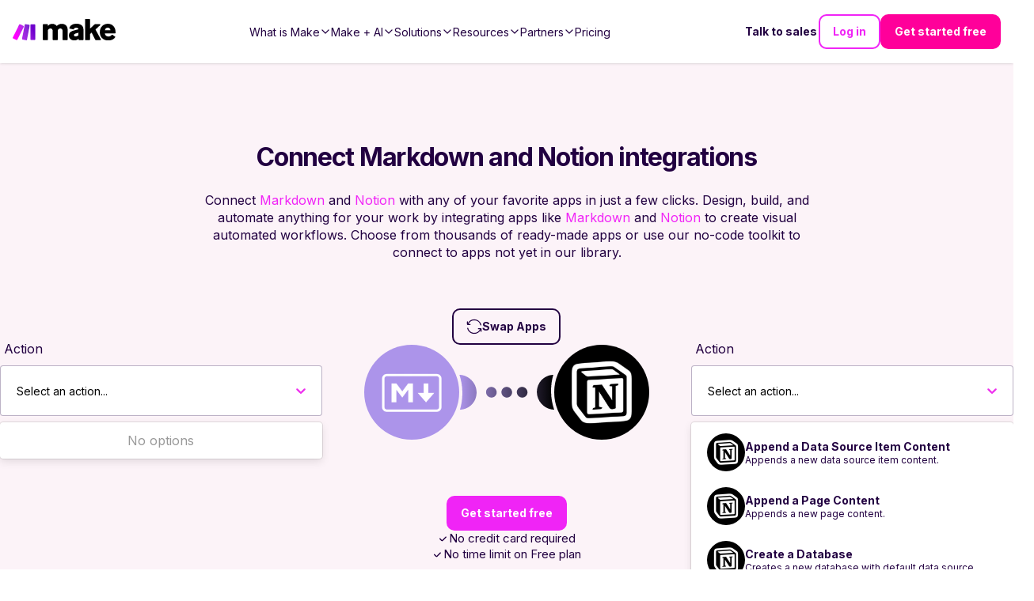

--- FILE ---
content_type: text/css; charset=UTF-8
request_url: https://www.make.com/_next/static/chunks/947bd25eae2454d1.css
body_size: 9122
content:
.TableHeading-module-scss-module__9TUfnq__Table{position:relative}@media (max-width:511px){.TableHeading-module-scss-module__9TUfnq__Table{padding-inline:0}}.TableHeading-module-scss-module__9TUfnq__Table_title{text-align:center;padding-top:0}@media (min-width:512px){.TableHeading-module-scss-module__9TUfnq__Table_title{padding-inline:0}}.TableHeading-module-scss-module__9TUfnq__Table_table{table-layout:fixed;width:100%;display:table;position:relative}@media (min-width:1024px){.TableHeading-module-scss-module__9TUfnq__Table_table{table-layout:auto}}.TableHeading-module-scss-module__9TUfnq__Table_row{display:table-row}.TableHeading-module-scss-module__9TUfnq__Table_cell{display:table-cell;position:relative}.TableHeading-module-scss-module__9TUfnq__Table_highlightedCell{display:none}@media (min-width:1024px){.TableHeading-module-scss-module__9TUfnq__Table_highlightedCell{display:block}}.TableHeading-module-scss-module__9TUfnq__Table_highlightedCell{z-index:0;background-color:#a42be333;width:2px;position:absolute;inset-block:0}.TableHeading-module-scss-module__9TUfnq__Table_highlightedCell___doubleSize{height:calc(100% + 50px)}.TableHeading-module-scss-module__9TUfnq__Table_highlightedCell___left{left:0}.TableHeading-module-scss-module__9TUfnq__Table_highlightedCell___right{right:0}.TableHeading-module-scss-module__9TUfnq__Table_highlightedCellTop{display:none}@media (min-width:1024px){.TableHeading-module-scss-module__9TUfnq__Table_highlightedCellTop{display:block}}.TableHeading-module-scss-module__9TUfnq__Table_highlightedCellTop{inset-inline:0;background-color:#a42be333;height:2px;position:absolute;top:0}.TableHeading-module-scss-module__9TUfnq__TableHeading_container{color:#fff;z-index:1;position:sticky;top:8rem}@media (min-width:1024px){.TableHeading-module-scss-module__9TUfnq__TableHeading_container{position:static;top:0}}.TableHeading-module-scss-module__9TUfnq__TableHeading_row{height:50px;font-size:1.3rem;font-weight:400;line-height:1.8rem;display:table-row}.TableHeading-module-scss-module__9TUfnq__TableHeading_descriptionRow{display:none}@media (min-width:1024px){.TableHeading-module-scss-module__9TUfnq__TableHeading_descriptionRow{font-weight:400;display:table-row}}.TableHeading-module-scss-module__9TUfnq__TableHeading_firstRowGroupHeaderSpacer{display:none}@media (min-width:1024px){.TableHeading-module-scss-module__9TUfnq__TableHeading_firstRowGroupHeaderSpacer{width:32rem;display:table-cell;position:relative}}.TableHeading-module-scss-module__9TUfnq__TableHeading_columnTitle{z-index:0;color:#220041;background-color:#fff;width:100%;display:table-cell;position:relative}@media (min-width:1024px){.TableHeading-module-scss-module__9TUfnq__TableHeading_columnTitle{z-index:1;width:auto;font-size:1.6rem;position:sticky;top:8rem}.TableHeading-module-scss-module__9TUfnq__TableHeading_HighlightedCell{border:2px solid #a42be333;border-bottom:none;border-top-left-radius:1rem;border-top-right-radius:1rem}}.TableHeading-module-scss-module__9TUfnq__TableHeading_leftBorder{background-color:#e6e0eb;width:1px;position:absolute;top:2px;bottom:2px;left:0}@media (min-width:1024px){.TableHeading-module-scss-module__9TUfnq__TableHeading_leftBorder{display:none}}.TableHeading-module-scss-module__9TUfnq__TableHeading_bottomBorder{background-color:#220041;height:1px;position:absolute;bottom:0;left:0;right:0}@media (min-width:1024px){.TableHeading-module-scss-module__9TUfnq__TableHeading_bottomBorder{display:none}}.TableHeading-module-scss-module__9TUfnq__TableHeading_background{z-index:-1;background-color:#fff;border-top-left-radius:1rem;border-top-right-radius:1rem;position:absolute;inset:0}.TableHeading-module-scss-module__9TUfnq__TableHeading_columnDescription{vertical-align:top;padding-bottom:1rem;color:#220041;padding-inline:1rem;font-size:1.3rem;font-weight:300;display:table-cell;position:relative}
.TableBody-module-scss-module__8FW5kG__Table{position:relative}@media (max-width:511px){.TableBody-module-scss-module__8FW5kG__Table{padding-inline:0}}.TableBody-module-scss-module__8FW5kG__Table_title{text-align:center;padding-top:0}@media (min-width:512px){.TableBody-module-scss-module__8FW5kG__Table_title{padding-inline:0}}.TableBody-module-scss-module__8FW5kG__Table_table{table-layout:fixed;width:100%;display:table;position:relative}@media (min-width:1024px){.TableBody-module-scss-module__8FW5kG__Table_table{table-layout:auto}}.TableBody-module-scss-module__8FW5kG__Table_highlightedCell{display:none}@media (min-width:1024px){.TableBody-module-scss-module__8FW5kG__Table_highlightedCell{display:block}}.TableBody-module-scss-module__8FW5kG__Table_highlightedCell{z-index:0;background-color:#a42be333;width:2px;position:absolute;inset-block:0}.TableBody-module-scss-module__8FW5kG__Table_highlightedCell___doubleSize{height:calc(100% + 50px)}.TableBody-module-scss-module__8FW5kG__Table_highlightedCell___left{left:0}.TableBody-module-scss-module__8FW5kG__Table_highlightedCell___right{right:0}.TableBody-module-scss-module__8FW5kG__Table_highlightedCellTop{display:none}@media (min-width:1024px){.TableBody-module-scss-module__8FW5kG__Table_highlightedCellTop{display:block}}.TableBody-module-scss-module__8FW5kG__Table_highlightedCellTop{inset-inline:0;background-color:#a42be333;height:2px;position:absolute;top:0}.TableBody-module-scss-module__8FW5kG__Table_row{display:table-row}.TableBody-module-scss-module__8FW5kG__Table_cell{display:table-cell;position:relative}.TableBody-module-scss-module__8FW5kG__Table_tbody{position:relative}.TableBody-module-scss-module__8FW5kG__Table_rowGroupTitleRowMobile{display:table-row}@media (min-width:1024px){.TableBody-module-scss-module__8FW5kG__Table_rowGroupTitleRowMobile{display:none}}.TableBody-module-scss-module__8FW5kG__Table_rowGroupTitleRowDesktop{display:none}@media (min-width:1024px){.TableBody-module-scss-module__8FW5kG__Table_rowGroupTitleRowDesktop{display:table-row}}.TableBody-module-scss-module__8FW5kG__Table_linkCell{padding-block:3.2rem;padding-inline:.4rem;display:table-cell;position:relative}.TableBody-module-scss-module__8FW5kG__Table_linkHighlightedBorder{z-index:-1;border:2px solid #a42be333;border-top:0;border-bottom-right-radius:1rem;border-bottom-left-radius:1rem;position:absolute;inset:0}.TableBody-module-scss-module__8FW5kG__Table_link{margin-inline:auto;padding-block:.8rem;font-size:1.4rem}.TableBody-module-scss-module__8FW5kG__Table_rowGroupTitleCell{color:#220041;text-align:center;background-color:#fff;border-bottom:1px solid #220041;height:42px;font-size:1.3rem;font-weight:700;line-height:1.8rem;display:table-cell;position:relative}@media (min-width:1024px){.TableBody-module-scss-module__8FW5kG__Table_rowGroupTitleCell{z-index:10;text-align:start;background-color:#0000;border-bottom:0;height:50px;font-size:1.6rem;position:sticky;top:8rem}.TableBody-module-scss-module__8FW5kG__Table_rowGroupTitleCell:first-child{background-color:#fff;padding-inline-start:1.6rem}}.TableBody-module-scss-module__8FW5kG__Table_rowTitleRowMobile{display:table-row}@media (min-width:1024px){.TableBody-module-scss-module__8FW5kG__Table_rowTitleRowMobile{display:none}}.TableBody-module-scss-module__8FW5kG__Table_rowTitleCellMobile{text-align:left;padding-top:1rem;padding-bottom:1rem;padding-inline:1.6rem;font-size:1.2rem;display:table-cell;position:relative}.TableBody-module-scss-module__8FW5kG__Table_rowTitleText{font-size:1.3rem;display:block}.TableBody-module-scss-module__8FW5kG__Table_rowTitleCellDesktop{display:none}@media (min-width:1024px){.TableBody-module-scss-module__8FW5kG__Table_rowTitleCellDesktop{display:block}}.TableBody-module-scss-module__8FW5kG__Table_rowTitleCellDesktop{text-align:left;padding-block:1.4rem;padding-inline-start:1.6rem;font-size:1.2rem}.TableBody-module-scss-module__8FW5kG__Table_contentCell{padding-block:1rem;padding-inline:1rem;font-size:1rem;display:table-cell;position:relative}.TableBody-module-scss-module__8FW5kG__Table_contentCell:nth-child(2){padding-inline-start:1.6rem}.TableBody-module-scss-module__8FW5kG__Table_contentCell:last-child{padding-inline-end:1.6rem}@media (min-width:1024px){.TableBody-module-scss-module__8FW5kG__Table_contentCell{width:120px;font-size:1.2rem}.TableBody-module-scss-module__8FW5kG__Table_contentCell:nth-child(2){padding-inline-start:.4rem}.TableBody-module-scss-module__8FW5kG__Table_contentCell:last-child{padding-inline-end:1.6rem}}.TableBody-module-scss-module__8FW5kG__Table_greyRow{z-index:0;background-color:#f8f6f9;position:relative}.TableBody-module-scss-module__8FW5kG__Table_greyTopBorder{border-top:1px solid #e6e0eb}.TableBody-module-scss-module__8FW5kG__Table_greyBottomBorder{border-bottom:1px solid #e6e0eb}@media (min-width:1024px){.TableBody-module-scss-module__8FW5kG__Table_greyBottomBorder{border-bottom:none}}.TableBody-module-scss-module__8FW5kG__TableBody_bottomBorder{background-color:#220041;height:1px;position:absolute;bottom:0;left:0;right:0}.TableBody-module-scss-module__8FW5kG__Table_ctaCell{padding-block:3.2rem;padding-inline:.4rem;display:table-cell;position:relative}.TableBody-module-scss-module__8FW5kG__Table_ctaHighlightedBorder{z-index:-1;border:2px solid #a42be333;border-top:0;border-bottom-right-radius:1rem;border-bottom-left-radius:1rem;position:absolute;inset:0}.TableBody-module-scss-module__8FW5kG__Table_cta{margin-inline:auto;padding-block:.8rem;font-size:1.4rem}.TableBody-module-scss-module__8FW5kG__Table_ctaWrapper{justify-content:center;align-items:center;display:flex}.TableBody-module-scss-module__8FW5kG__Table_contentWrapper{text-align:center;justify-content:center;align-items:center;display:flex}
.Modal-module-scss-module__U3dIxa__modalBackground{z-index:10000;background-color:#24034299;justify-content:center;align-items:center;padding-block:8rem;display:flex;position:fixed;inset:0}.Modal-module-scss-module__U3dIxa__modalBackground .Modal-module-scss-module__U3dIxa__modal{z-index:10002;-webkit-overflow-scrolling:touch;background-color:#fff;border-radius:1rem;max-width:76.8rem;margin:2.4rem;padding:4rem;position:relative;overflow-y:auto}.Modal-module-scss-module__U3dIxa__modalBackground .Modal-module-scss-module__U3dIxa__modal.Modal-module-scss-module__U3dIxa__noPadding{padding:0}.Modal-module-scss-module__U3dIxa__modalBackground .Modal-module-scss-module__U3dIxa__modal.Modal-module-scss-module__U3dIxa__forceScroll{white-space:nowrap;-webkit-overflow-scrolling:touch;overflow-y:scroll}.Modal-module-scss-module__U3dIxa__modalBackground .Modal-module-scss-module__U3dIxa__modal .Modal-module-scss-module__U3dIxa__close,.Modal-module-scss-module__U3dIxa__modalBackground .Modal-module-scss-module__U3dIxa__modal .Modal-module-scss-module__U3dIxa__close:hover,.Modal-module-scss-module__U3dIxa__modalBackground .Modal-module-scss-module__U3dIxa__modal .Modal-module-scss-module__U3dIxa__close:active{outline:0}.Modal-module-scss-module__U3dIxa__modalBackground .Modal-module-scss-module__U3dIxa__modal .Modal-module-scss-module__U3dIxa__close:focus-visible{outline:2px inset #f024f6}.Modal-module-scss-module__U3dIxa__modalBackground .Modal-module-scss-module__U3dIxa__modal .Modal-module-scss-module__U3dIxa__close{color:#f024f6;cursor:pointer;--link-color:#f024f6}.Modal-module-scss-module__U3dIxa__modalBackground .Modal-module-scss-module__U3dIxa__modal .Modal-module-scss-module__U3dIxa__close{color:#220041;--link-color:#220041}.Modal-module-scss-module__U3dIxa__modalBackground .Modal-module-scss-module__U3dIxa__modal .Modal-module-scss-module__U3dIxa__close:hover,.Modal-module-scss-module__U3dIxa__modalBackground .Modal-module-scss-module__U3dIxa__modal .Modal-module-scss-module__U3dIxa__close:focus{color:#be24c3;--link-color:#be24c3}.Modal-module-scss-module__U3dIxa__modalBackground .Modal-module-scss-module__U3dIxa__modal .Modal-module-scss-module__U3dIxa__close:active{color:#8d2490;--link-color:#8d2490}.Modal-module-scss-module__U3dIxa__modalBackground .Modal-module-scss-module__U3dIxa__modal .Modal-module-scss-module__U3dIxa__close{width:1.6rem;height:1.6rem;position:absolute;top:1.2rem;right:1.2rem}.Modal-module-scss-module__U3dIxa__modalBackground .Modal-module-scss-module__U3dIxa__modal.Modal-module-scss-module__U3dIxa__fullWidth{background-color:#0000;width:100%;max-width:84rem;padding:0}@media (min-width:1280px){.Modal-module-scss-module__U3dIxa__modalBackground .Modal-module-scss-module__U3dIxa__modal.Modal-module-scss-module__U3dIxa__fullWidth{max-width:66vw}}.Modal-module-scss-module__U3dIxa__modalBackground .Modal-module-scss-module__U3dIxa__modal.Modal-module-scss-module__U3dIxa__fullWidth .Modal-module-scss-module__U3dIxa__close{outline:0;top:.8rem;right:.8rem}.Modal-module-scss-module__U3dIxa__modalBackground .Modal-module-scss-module__U3dIxa__modal.Modal-module-scss-module__U3dIxa__fullWidth .Modal-module-scss-module__U3dIxa__close:hover,.Modal-module-scss-module__U3dIxa__modalBackground .Modal-module-scss-module__U3dIxa__modal.Modal-module-scss-module__U3dIxa__fullWidth .Modal-module-scss-module__U3dIxa__close:active{outline:0}.Modal-module-scss-module__U3dIxa__modalBackground .Modal-module-scss-module__U3dIxa__modal.Modal-module-scss-module__U3dIxa__fullWidth .Modal-module-scss-module__U3dIxa__close:focus-visible{outline:2px inset #f024f6}.Modal-module-scss-module__U3dIxa__modalBackground .Modal-module-scss-module__U3dIxa__modal.Modal-module-scss-module__U3dIxa__fullWidth .Modal-module-scss-module__U3dIxa__close{color:#f024f6;cursor:pointer;--link-color:#f024f6}.Modal-module-scss-module__U3dIxa__modalBackground .Modal-module-scss-module__U3dIxa__modal.Modal-module-scss-module__U3dIxa__fullWidth .Modal-module-scss-module__U3dIxa__close:active{color:#8d2490;--link-color:#8d2490}.Modal-module-scss-module__U3dIxa__modalBackground .Modal-module-scss-module__U3dIxa__modal.Modal-module-scss-module__U3dIxa__fullWidth .Modal-module-scss-module__U3dIxa__close{color:var(--link-color,#fff)}.Modal-module-scss-module__U3dIxa__modalBackground .Modal-module-scss-module__U3dIxa__modal.Modal-module-scss-module__U3dIxa__fullWidth .Modal-module-scss-module__U3dIxa__close:hover,.Modal-module-scss-module__U3dIxa__modalBackground .Modal-module-scss-module__U3dIxa__modal.Modal-module-scss-module__U3dIxa__fullWidth .Modal-module-scss-module__U3dIxa__close:focus,.Modal-module-scss-module__U3dIxa__modalBackground .Modal-module-scss-module__U3dIxa__modal.Modal-module-scss-module__U3dIxa__fullWidth .Modal-module-scss-module__U3dIxa__close:active{color:#d5d5d5;--link-color:#d5d5d5}.Modal-module-scss-module__U3dIxa__disabledArea{z-index:10001;position:fixed;inset:0}
.Media-module-scss-module__pnfoaG__Logo{z-index:3;width:130px;transition:all .25s ease-in-out;position:relative;transform:translateZ(0)}.Media-module-scss-module__pnfoaG__Logo___whiteLogo{filter:brightness(0)invert()}.Media-module-scss-module__pnfoaG__Header{z-index:3;background-color:#fff;justify-content:space-between;align-items:center;width:100%;height:8rem;padding:0 2.4rem;transition:background .25s ease-in-out;display:flex;position:sticky;top:0;left:0;right:0;box-shadow:0 1px 3px #0000001a,0 1px 2px -1px #0000001a}.Media-module-scss-module__pnfoaG__Header___transparent,.Media-module-scss-module__pnfoaG__Header___open{box-shadow:unset}.Media-module-scss-module__pnfoaG__Header___transparent{box-shadow:unset;background:0 0}@media (min-width:1080px){.Media-module-scss-module__pnfoaG__Header{gap:2rem}}@media (min-width:1080px) and (max-width:1600px){.Media-module-scss-module__pnfoaG__Header{padding:1.6rem}}.Media-module-scss-module__pnfoaG__Header html{scroll-padding-top:9.6rem}.Media-module-scss-module__pnfoaG__Header___open:before{content:"";z-index:2;background-color:#fff;display:block;position:absolute;inset:0}@media (min-width:1080px){.Media-module-scss-module__pnfoaG__Header___open:before{display:none}}.Media-module-scss-module__pnfoaG__Header_navigation{opacity:0;pointer-events:none;z-index:1;color:#220041;--link-color:#220041;background-color:#fff;flex-direction:column;width:100%;height:100vh;padding-top:8rem;padding-bottom:20rem;transition:all .25s ease-in-out;display:flex;position:absolute;top:0;left:0;overflow-y:scroll}.Media-module-scss-module__pnfoaG__Header_navigation___open{opacity:1;pointer-events:all}@media (min-width:768px){.Media-module-scss-module__pnfoaG__Header_navigation{transition:unset}}@media (min-width:1080px){.Media-module-scss-module__pnfoaG__Header_navigation{inset:unset;overflow-y:unset;opacity:1;pointer-events:all;background-color:unset;flex-direction:row;flex:1;justify-content:flex-end;align-items:center;gap:1.6rem;height:100%;padding:0;position:relative}}@media (min-width:1600px){.Media-module-scss-module__pnfoaG__Header_navigation{gap:2.4rem;width:auto;position:absolute;inset:0 2.4rem}}.Media-module-scss-module__pnfoaG__Header_navigationList{flex-direction:column;gap:4.8rem;width:100%;padding:2.4rem;list-style:none;display:flex}@media (min-width:768px) and (max-width:1300px){.Media-module-scss-module__pnfoaG__Header_navigationList{gap:1.2rem}}@media (min-width:768px) and (max-width:1600px){.Media-module-scss-module__pnfoaG__Header_navigationList{flex-grow:1;justify-content:center}}@media (min-width:1080px){.Media-module-scss-module__pnfoaG__Header_navigationList{flex-direction:row;align-items:center;width:auto;height:100%;margin:0;padding:0}}@media (min-width:1600px){.Media-module-scss-module__pnfoaG__Header_navigationList{position:absolute;left:50%;transform:translate(-50%)}}.Media-module-scss-module__pnfoaG__Header_rightNavigationLinks{flex-direction:column;gap:1.6rem;padding:2.4rem;display:flex}@media (min-width:589px) and (max-width:1079px){.Media-module-scss-module__pnfoaG__Header_rightNavigationLinks___insideMobileMenu{display:none}}.Media-module-scss-module__pnfoaG__Header_rightNavigationLinks___outsideMobileMenu{display:none}@media (min-width:589px) and (max-width:1079px){.Media-module-scss-module__pnfoaG__Header_rightNavigationLinks___outsideMobileMenu{z-index:2;flex-direction:row;margin-left:auto;display:flex}}@media (min-width:1080px) and (max-width:1600px){.Media-module-scss-module__pnfoaG__Header_rightNavigationLinks{flex-shrink:0;gap:.8rem}}@media (min-width:1080px){.Media-module-scss-module__pnfoaG__Header_rightNavigationLinks{flex-direction:row;align-items:center;padding:0}}@media (min-width:1600px){.Media-module-scss-module__pnfoaG__Header_rightNavigationLinks{position:absolute;right:0}}.Media-module-scss-module__pnfoaG__Header_rightLink___light.Media-module-scss-module__pnfoaG__Header_rightLink___textLink{color:#fff!important}.Media-module-scss-module__pnfoaG__Header_rightLink___mobile{width:100%;max-width:none!important}.Media-module-scss-module__pnfoaG__Header_rightLink___mobile button{width:100%;max-width:none;padding:1.6rem 3.2rem 1.4rem}.Media-module-scss-module__pnfoaG__Header_mobileNavToggle,.Media-module-scss-module__pnfoaG__Header_mobileNavToggle:hover,.Media-module-scss-module__pnfoaG__Header_mobileNavToggle:active{outline:0}.Media-module-scss-module__pnfoaG__Header_mobileNavToggle:focus-visible{outline:2px inset #f024f6}.Media-module-scss-module__pnfoaG__Header_mobileNavToggle{color:#f024f6;cursor:pointer;--link-color:#f024f6}.Media-module-scss-module__pnfoaG__Header_mobileNavToggle:hover,.Media-module-scss-module__pnfoaG__Header_mobileNavToggle:focus{color:#be24c3;--link-color:#be24c3}.Media-module-scss-module__pnfoaG__Header_mobileNavToggle:active{color:#8d2490;--link-color:#8d2490}.Media-module-scss-module__pnfoaG__Header_mobileNavToggle{color:#220041;z-index:3;flex-direction:column;width:56px;height:56px;transition:all .25s;display:flex}.Media-module-scss-module__pnfoaG__Header_mobileNavToggle:hover,.Media-module-scss-module__pnfoaG__Header_mobileNavToggle:focus,.Media-module-scss-module__pnfoaG__Header_mobileNavToggle:active{color:#5700a7}@media (min-width:1080px){.Media-module-scss-module__pnfoaG__Header_mobileNavToggle{display:none}}.Media-module-scss-module__pnfoaG__Media___roundedCorners{border-radius:1rem;overflow:hidden}.Media-module-scss-module__pnfoaG__Media___roundedCorners img,.Media-module-scss-module__pnfoaG__Media___roundedCorners video{height:100%}.Media-module-scss-module__pnfoaG__Media___noTallerThanViewport{width:100%;position:relative}@media (min-width:1024px){.Media-module-scss-module__pnfoaG__Media___noTallerThanViewport{min-height:calc(100vh - 13.4rem)}.Media-module-scss-module__pnfoaG__Media___noTallerThanViewport img,.Media-module-scss-module__pnfoaG__Media___noTallerThanViewport video{object-fit:cover;height:100%;max-height:calc(100vh - 13.4rem);position:absolute;inset:0;overflow:hidden}}
.ResourceCard-module-scss-module__IQCFCq__ResourceCard{--card-display:flex;--card-background-color:transparent;flex-direction:column;width:100%;max-width:687px;height:100%;min-height:340px;position:relative;overflow:hidden;padding:0!important}.ResourceCard-module-scss-module__IQCFCq__ResourceCard .ResourceCard-module-scss-module__IQCFCq__title,.ResourceCard-module-scss-module__IQCFCq__ResourceCard .ResourceCard-module-scss-module__IQCFCq__description{-webkit-line-clamp:3;text-overflow:ellipsis;color:#220041;-webkit-box-orient:vertical;margin:0;display:-webkit-box;overflow:hidden}.ResourceCard-module-scss-module__IQCFCq__ResourceCard .ResourceCard-module-scss-module__IQCFCq__title.ResourceCard-module-scss-module__IQCFCq__center,.ResourceCard-module-scss-module__IQCFCq__ResourceCard .ResourceCard-module-scss-module__IQCFCq__description.ResourceCard-module-scss-module__IQCFCq__center{text-align:center}.ResourceCard-module-scss-module__IQCFCq__ResourceCard .ResourceCard-module-scss-module__IQCFCq__image{width:100%;aspect-ratio:minmax(600,680)/minmax(320,400);height:auto}.ResourceCard-module-scss-module__IQCFCq__ResourceCard .ResourceCard-module-scss-module__IQCFCq__title{font-size:18px;line-height:130%}.ResourceCard-module-scss-module__IQCFCq__ResourceCard .ResourceCard-module-scss-module__IQCFCq__description{color:#220041;font-size:14px;line-height:20px}.ResourceCard-module-scss-module__IQCFCq__ResourceCard .ResourceCard-module-scss-module__IQCFCq__wrapper{background-color:#fff;flex-direction:column;flex:1;gap:8px;padding:16px 24px 24px;display:flex}.ResourceCard-module-scss-module__IQCFCq__ResourceCard .ResourceCard-module-scss-module__IQCFCq__supertitle,.ResourceCard-module-scss-module__IQCFCq__ResourceCard .ResourceCard-module-scss-module__IQCFCq__subtitle{color:#220041;-webkit-line-clamp:2;text-overflow:ellipsis;-webkit-box-orient:vertical;margin:0;font-size:12px;display:-webkit-box;overflow:hidden}.ResourceCard-module-scss-module__IQCFCq__ResourceCard .ResourceCard-module-scss-module__IQCFCq__supertitle.ResourceCard-module-scss-module__IQCFCq__center,.ResourceCard-module-scss-module__IQCFCq__ResourceCard .ResourceCard-module-scss-module__IQCFCq__subtitle.ResourceCard-module-scss-module__IQCFCq__center{text-align:center}.ResourceCard-module-scss-module__IQCFCq__ResourceCard .ResourceCard-module-scss-module__IQCFCq__tags{flex-wrap:wrap;gap:8px;margin:0;padding:12px;list-style:none;display:flex;position:absolute;top:0;left:0}.ResourceCard-module-scss-module__IQCFCq__ResourceCard .ResourceCard-module-scss-module__IQCFCq__tags li{margin:0;box-shadow:0 2px 8px #00000029}
.CardShowcase2025-module-scss-module__Quf0Wq__CardShowcase_wrapper{flex-direction:column;align-items:center;gap:3.2rem;display:flex}@media (min-width:512px){.CardShowcase2025-module-scss-module__Quf0Wq__CardShowcase_wrapper{gap:3.2rem}}@media (min-width:768px){.CardShowcase2025-module-scss-module__Quf0Wq__CardShowcase_wrapper{gap:4rem}}@media (min-width:1024px){.CardShowcase2025-module-scss-module__Quf0Wq__CardShowcase_wrapper{gap:4rem}}@media (min-width:1280px){.CardShowcase2025-module-scss-module__Quf0Wq__CardShowcase_wrapper{gap:5.6rem}}@media (min-width:1440px){.CardShowcase2025-module-scss-module__Quf0Wq__CardShowcase_wrapper{gap:5.6rem}}.CardShowcase2025-module-scss-module__Quf0Wq__CardShowcase_wrapper{--section-background-color:transparent}.CardShowcase2025-module-scss-module__Quf0Wq__CardShowcase_contentWrapper{flex-direction:column;align-items:center;display:flex}.CardShowcase2025-module-scss-module__Quf0Wq__CardShowcase_cardsWrapper{flex-direction:column;gap:3.2rem;width:100%;display:flex}@media (min-width:1024px){.CardShowcase2025-module-scss-module__Quf0Wq__CardShowcase_cardsWrapper{flex-direction:row}.CardShowcase2025-module-scss-module__Quf0Wq__CardShowcase_cardsWrapper>div,.CardShowcase2025-module-scss-module__Quf0Wq__CardShowcase_cardsWrapper>a{flex:1}}.CardShowcase2025-module-scss-module__Quf0Wq__CardShowcase_buttonWrapper{justify-content:center;align-items:center;display:flex}
.Slider-module-scss-module__ZCi4oa__Slider{overflow:hidden}@media (max-width:767px){.Slider-module-scss-module__ZCi4oa__Slider___sm_inlineSpacing{margin-inline:4.8rem;padding:0}}@media (min-width:768px) and (max-width:1024px){.Slider-module-scss-module__ZCi4oa__Slider___md_inlineSpacing{margin-inline:4.8rem;padding:0}}@media (min-width:1024px){.Slider-module-scss-module__ZCi4oa__Slider___lg_inlineSpacing{margin-inline:4.8rem;padding:0}}@media (max-width:767px){.Slider-module-scss-module__ZCi4oa__Slider___sm_bottomSpacing{padding-bottom:2.4rem}}@media (min-width:768px) and (max-width:1024px){.Slider-module-scss-module__ZCi4oa__Slider___md_bottomSpacing{padding-bottom:2.4rem}}@media (min-width:1024px){.Slider-module-scss-module__ZCi4oa__Slider___lg_bottomSpacing{padding-bottom:2.4rem}}.Slider-module-scss-module__ZCi4oa__Slider_wrapper{width:100%;position:relative}.Slider-module-scss-module__ZCi4oa__Slider_wrapper:active{cursor:grabbing}@media (max-width:767px){.Slider-module-scss-module__ZCi4oa__Slider_wrapper___sm_deactivated,.Slider-module-scss-module__ZCi4oa__Slider_wrapper___sm_deactivated:active{cursor:unset}}@media (min-width:768px) and (max-width:1024px){.Slider-module-scss-module__ZCi4oa__Slider_wrapper___md_deactivated,.Slider-module-scss-module__ZCi4oa__Slider_wrapper___md_deactivated:active{cursor:unset}}@media (min-width:1024px){.Slider-module-scss-module__ZCi4oa__Slider_wrapper___lg_deactivated,.Slider-module-scss-module__ZCi4oa__Slider_wrapper___lg_deactivated:active{cursor:unset}}.Slider-module-scss-module__ZCi4oa__Slider_container{display:flex}.Slider-module-scss-module__ZCi4oa__Slider_container___inverted{flex-direction:row-reverse}.Slider-module-scss-module__ZCi4oa__Slider_slide{-webkit-user-select:none;user-select:none;justify-content:center;min-width:0;padding-inline:1.6rem;display:flex}.Slider-module-scss-module__ZCi4oa__Slider_slide___spaceAround{padding:1.6rem}@media (max-width:767px){.Slider-module-scss-module__ZCi4oa__Slider_slide___sm_fraction-1{flex:0 0 100%}}@media (min-width:768px) and (max-width:1024px){.Slider-module-scss-module__ZCi4oa__Slider_slide___md_fraction-1{flex:0 0 100%}}@media (min-width:1024px){.Slider-module-scss-module__ZCi4oa__Slider_slide___lg_fraction-1{flex:0 0 100%}}@media (max-width:767px){.Slider-module-scss-module__ZCi4oa__Slider_slide___sm_fraction-2{flex:0 0 50%}}@media (min-width:768px) and (max-width:1024px){.Slider-module-scss-module__ZCi4oa__Slider_slide___md_fraction-2{flex:0 0 50%}}@media (min-width:1024px){.Slider-module-scss-module__ZCi4oa__Slider_slide___lg_fraction-2{flex:0 0 50%}}@media (max-width:767px){.Slider-module-scss-module__ZCi4oa__Slider_slide___sm_fraction-3{flex:0 0 33.3333%}}@media (min-width:768px) and (max-width:1024px){.Slider-module-scss-module__ZCi4oa__Slider_slide___md_fraction-3{flex:0 0 33.3333%}}@media (min-width:1024px){.Slider-module-scss-module__ZCi4oa__Slider_slide___lg_fraction-3{flex:0 0 33.3333%}}@media (max-width:767px){.Slider-module-scss-module__ZCi4oa__Slider_slide___sm_fraction-4{flex:0 0 25%}}@media (min-width:768px) and (max-width:1024px){.Slider-module-scss-module__ZCi4oa__Slider_slide___md_fraction-4{flex:0 0 25%}}@media (min-width:1024px){.Slider-module-scss-module__ZCi4oa__Slider_slide___lg_fraction-4{flex:0 0 25%}}@media (max-width:767px){.Slider-module-scss-module__ZCi4oa__Slider_slide___sm_fraction-5{flex:0 0 20%}}@media (min-width:768px) and (max-width:1024px){.Slider-module-scss-module__ZCi4oa__Slider_slide___md_fraction-5{flex:0 0 20%}}@media (min-width:1024px){.Slider-module-scss-module__ZCi4oa__Slider_slide___lg_fraction-5{flex:0 0 20%}}@media (max-width:767px){.Slider-module-scss-module__ZCi4oa__Slider_slide___sm_fraction-6{flex:0 0 16.6667%}}@media (min-width:768px) and (max-width:1024px){.Slider-module-scss-module__ZCi4oa__Slider_slide___md_fraction-6{flex:0 0 16.6667%}}@media (min-width:1024px){.Slider-module-scss-module__ZCi4oa__Slider_slide___lg_fraction-6{flex:0 0 16.6667%}}@media (max-width:767px){.Slider-module-scss-module__ZCi4oa__Slider_slide___sm_fraction-7{flex:0 0 14.2857%}}@media (min-width:768px) and (max-width:1024px){.Slider-module-scss-module__ZCi4oa__Slider_slide___md_fraction-7{flex:0 0 14.2857%}}@media (min-width:1024px){.Slider-module-scss-module__ZCi4oa__Slider_slide___lg_fraction-7{flex:0 0 14.2857%}}@media (max-width:767px){.Slider-module-scss-module__ZCi4oa__Slider_slide___sm_fraction-all{flex:1}}@media (min-width:768px) and (max-width:1024px){.Slider-module-scss-module__ZCi4oa__Slider_slide___md_fraction-all{flex:1}}@media (min-width:1024px){.Slider-module-scss-module__ZCi4oa__Slider_slide___lg_fraction-all{flex:1}}.Slider-module-scss-module__ZCi4oa__Slider_arrow{color:#333;background:#fff;border:2px solid #d1d5dc;border:2px solid lab(85.1236% -.612259 -3.7138);border-radius:50%;outline:none;justify-content:center;align-items:center;width:40px;height:40px;transition:border .25s ease-in-out;display:flex;position:absolute;top:50%;transform:translateY(-50%);box-shadow:0 4px 6px -1px #0000001a,0 2px 4px -2px #0000001a}.Slider-module-scss-module__ZCi4oa__Slider_arrow:hover{border-color:#99a1af;border-color:lab(65.9269% -.832707 -8.17473)}.Slider-module-scss-module__ZCi4oa__Slider_arrow___left{left:0}.Slider-module-scss-module__ZCi4oa__Slider_arrow___right{right:0}@media (max-width:767px){.Slider-module-scss-module__ZCi4oa__Slider_arrow___sm_hidden{display:none}}@media (min-width:768px) and (max-width:1024px){.Slider-module-scss-module__ZCi4oa__Slider_arrow___md_hidden{display:none}}@media (min-width:1024px){.Slider-module-scss-module__ZCi4oa__Slider_arrow___lg_hidden{display:none}}.Slider-module-scss-module__ZCi4oa__Slider_dots{gap:1.6rem;display:flex;position:absolute;bottom:0;left:50%;transform:translate(-50%)}@media (max-width:767px){.Slider-module-scss-module__ZCi4oa__Slider_dots___sm_hidden{display:none}}@media (min-width:768px) and (max-width:1024px){.Slider-module-scss-module__ZCi4oa__Slider_dots___md_hidden{display:none}}@media (min-width:1024px){.Slider-module-scss-module__ZCi4oa__Slider_dots___lg_hidden{display:none}}.Slider-module-scss-module__ZCi4oa__Slider_dot{cursor:pointer;background-color:#d1d5dc;background-color:lab(85.1236% -.612259 -3.7138);border:none;border-radius:50%;outline:none;width:8px;height:8px;transition:all .25s ease-out}.Slider-module-scss-module__ZCi4oa__Slider_dot___active{background-color:#f024f6}
.AutocompleteSearch-module-scss-module__YYpbSq__customDropdown{width:100%;margin:0 auto 2rem;position:relative}.AutocompleteSearch-module-scss-module__YYpbSq__customDropdown .AutocompleteSearch-module-scss-module__YYpbSq__disabledArea{z-index:1000;width:100vw;height:100vh;position:fixed;top:0;left:0}.AutocompleteSearch-module-scss-module__YYpbSq__customDropdown .AutocompleteSearch-module-scss-module__YYpbSq__label{margin-bottom:.8rem}.AutocompleteSearch-module-scss-module__YYpbSq__customDropdown:not(.AutocompleteSearch-module-scss-module__YYpbSq__sortBy) .AutocompleteSearch-module-scss-module__YYpbSq__gradientBorder{background:#f024f6;border-radius:1rem;width:100%}.AutocompleteSearch-module-scss-module__YYpbSq__customDropdown:not(.AutocompleteSearch-module-scss-module__YYpbSq__sortBy) .AutocompleteSearch-module-scss-module__YYpbSq__gradientBorder:hover,.AutocompleteSearch-module-scss-module__YYpbSq__customDropdown:not(.AutocompleteSearch-module-scss-module__YYpbSq__sortBy) .AutocompleteSearch-module-scss-module__YYpbSq__gradientBorder:focus{opacity:.8;background:#be24c3}.AutocompleteSearch-module-scss-module__YYpbSq__customDropdown:not(.AutocompleteSearch-module-scss-module__YYpbSq__sortBy) .AutocompleteSearch-module-scss-module__YYpbSq__gradientBorder:active{opacity:.9;background:#8d2490}.AutocompleteSearch-module-scss-module__YYpbSq__customDropdown:not(.AutocompleteSearch-module-scss-module__YYpbSq__sortBy) .AutocompleteSearch-module-scss-module__YYpbSq__gradientBorder .AutocompleteSearch-module-scss-module__YYpbSq__gradientWrapper{background-color:#fff;background-clip:padding-box;border:1px solid #0000;border-radius:1rem;position:relative}.AutocompleteSearch-module-scss-module__YYpbSq__customDropdown:not(.AutocompleteSearch-module-scss-module__YYpbSq__sortBy) .AutocompleteSearch-module-scss-module__YYpbSq__gradientBorder .AutocompleteSearch-module-scss-module__YYpbSq__gradientWrapper>.AutocompleteSearch-module-scss-module__YYpbSq__gradientInputSelect{border:0;height:4.8rem;margin-bottom:0}.AutocompleteSearch-module-scss-module__YYpbSq__customDropdown:not(.AutocompleteSearch-module-scss-module__YYpbSq__sortBy) .AutocompleteSearch-module-scss-module__YYpbSq__gradientBorder .AutocompleteSearch-module-scss-module__YYpbSq__gradientWrapper ::placeholder{background-image:#f024f6;color:#f024f6;-webkit-background-clip:text;background-clip:text;border-color:#0000;margin-bottom:0}.AutocompleteSearch-module-scss-module__YYpbSq__customDropdown:not(.AutocompleteSearch-module-scss-module__YYpbSq__sortBy) .AutocompleteSearch-module-scss-module__YYpbSq__dropdownButton{color:#220041;background-color:#fff;border:1px solid #d5d5d5;border-radius:1rem;outline:0;font-size:1.4rem;line-height:1.8rem}.AutocompleteSearch-module-scss-module__YYpbSq__customDropdown:not(.AutocompleteSearch-module-scss-module__YYpbSq__sortBy) .AutocompleteSearch-module-scss-module__YYpbSq__dropdownButton:focus,.AutocompleteSearch-module-scss-module__YYpbSq__customDropdown:not(.AutocompleteSearch-module-scss-module__YYpbSq__sortBy) .AutocompleteSearch-module-scss-module__YYpbSq__dropdownButton:hover{border:1px solid #f024f6;outline:0}.AutocompleteSearch-module-scss-module__YYpbSq__customDropdown:not(.AutocompleteSearch-module-scss-module__YYpbSq__sortBy) .AutocompleteSearch-module-scss-module__YYpbSq__dropdownButton:active{border:1px solid #8d2490;outline:0}.AutocompleteSearch-module-scss-module__YYpbSq__customDropdown:not(.AutocompleteSearch-module-scss-module__YYpbSq__sortBy) .AutocompleteSearch-module-scss-module__YYpbSq__dropdownButton.AutocompleteSearch-module-scss-module__YYpbSq__disabled{color:#fff;background-color:#220041;border:#d5d5d5}.AutocompleteSearch-module-scss-module__YYpbSq__customDropdown:not(.AutocompleteSearch-module-scss-module__YYpbSq__sortBy) .AutocompleteSearch-module-scss-module__YYpbSq__dropdownButton{cursor:pointer}.AutocompleteSearch-module-scss-module__YYpbSq__customDropdown .AutocompleteSearch-module-scss-module__YYpbSq__dropdownButton{justify-content:space-between;align-items:center;padding:1.6rem 3.2rem 1.6rem 1.6rem;display:flex;position:relative}.AutocompleteSearch-module-scss-module__YYpbSq__customDropdown .AutocompleteSearch-module-scss-module__YYpbSq__dropdownButton.AutocompleteSearch-module-scss-module__YYpbSq__errorButton{border-color:#eb5249}.AutocompleteSearch-module-scss-module__YYpbSq__customDropdown .AutocompleteSearch-module-scss-module__YYpbSq__dropdownButton.AutocompleteSearch-module-scss-module__YYpbSq__errorButton .AutocompleteSearch-module-scss-module__YYpbSq__selectedContent{text-overflow:ellipsis;white-space:nowrap;overflow:hidden}.AutocompleteSearch-module-scss-module__YYpbSq__customDropdown .AutocompleteSearch-module-scss-module__YYpbSq__dropdownButton.AutocompleteSearch-module-scss-module__YYpbSq__errorButton .AutocompleteSearch-module-scss-module__YYpbSq__selectedContent span{color:#220041}.AutocompleteSearch-module-scss-module__YYpbSq__customDropdown .AutocompleteSearch-module-scss-module__YYpbSq__dropdownButton .AutocompleteSearch-module-scss-module__YYpbSq__iconContainer{color:#f024f6;justify-content:center;align-items:center;width:2.4rem;height:100%;padding:.6rem;transition:all .2s;display:flex;position:absolute;top:0;bottom:0;right:.8rem}.AutocompleteSearch-module-scss-module__YYpbSq__customDropdown .AutocompleteSearch-module-scss-module__YYpbSq__dropdownButton.AutocompleteSearch-module-scss-module__YYpbSq__dropdownOpen .AutocompleteSearch-module-scss-module__YYpbSq__iconContainer{transform:rotate(180deg)}.AutocompleteSearch-module-scss-module__YYpbSq__customDropdown .AutocompleteSearch-module-scss-module__YYpbSq__clearFilterButton{justify-content:flex-end;width:100%;padding:20px;display:flex}.AutocompleteSearch-module-scss-module__YYpbSq__customDropdown .AutocompleteSearch-module-scss-module__YYpbSq__customDropdownListBody{flex-direction:column;width:100%;max-height:30rem;margin-top:.8rem;display:flex;overflow:hidden auto}.AutocompleteSearch-module-scss-module__YYpbSq__customDropdown .AutocompleteSearch-module-scss-module__YYpbSq__customDropdownListBody::-webkit-scrollbar{width:0}.AutocompleteSearch-module-scss-module__YYpbSq__customDropdown .AutocompleteSearch-module-scss-module__YYpbSq__customDropdownListBody::-webkit-scrollbar-track{border-radius:10px;box-shadow:inset 0 0 5px #000}.AutocompleteSearch-module-scss-module__YYpbSq__customDropdown .AutocompleteSearch-module-scss-module__YYpbSq__customDropdownListBody .AutocompleteSearch-module-scss-module__YYpbSq__customListItem{color:#220041;padding:1.6rem;position:relative}.AutocompleteSearch-module-scss-module__YYpbSq__customDropdown .AutocompleteSearch-module-scss-module__YYpbSq__customDropdownListBody .AutocompleteSearch-module-scss-module__YYpbSq__customListItem:not(.AutocompleteSearch-module-scss-module__YYpbSq__textOnly){color:#220041;cursor:pointer;background-color:#fff}.AutocompleteSearch-module-scss-module__YYpbSq__customDropdown .AutocompleteSearch-module-scss-module__YYpbSq__customDropdownListBody .AutocompleteSearch-module-scss-module__YYpbSq__customListItem:not(.AutocompleteSearch-module-scss-module__YYpbSq__textOnly) span{color:#220041}.AutocompleteSearch-module-scss-module__YYpbSq__customDropdown .AutocompleteSearch-module-scss-module__YYpbSq__customDropdownListBody .AutocompleteSearch-module-scss-module__YYpbSq__customListItem:not(.AutocompleteSearch-module-scss-module__YYpbSq__textOnly):focus,.AutocompleteSearch-module-scss-module__YYpbSq__customDropdown .AutocompleteSearch-module-scss-module__YYpbSq__customDropdownListBody .AutocompleteSearch-module-scss-module__YYpbSq__customListItem:not(.AutocompleteSearch-module-scss-module__YYpbSq__textOnly):hover{background-color:#ee2fee0d}.AutocompleteSearch-module-scss-module__YYpbSq__customDropdown .AutocompleteSearch-module-scss-module__YYpbSq__customDropdownListBody .AutocompleteSearch-module-scss-module__YYpbSq__customListItem:not(.AutocompleteSearch-module-scss-module__YYpbSq__textOnly):active{background-color:#ee2fee1a}.AutocompleteSearch-module-scss-module__YYpbSq__customDropdown .AutocompleteSearch-module-scss-module__YYpbSq__customDropdownListBody .AutocompleteSearch-module-scss-module__YYpbSq__customListItem:not(.AutocompleteSearch-module-scss-module__YYpbSq__textOnly).AutocompleteSearch-module-scss-module__YYpbSq__disabled{color:#fff;background-color:#220041}.AutocompleteSearch-module-scss-module__YYpbSq__customDropdown .AutocompleteSearch-module-scss-module__YYpbSq__customDropdownList{z-index:1001;background-color:#fff;border-radius:1rem;flex-direction:column;width:100%;max-height:30rem;margin-top:.8rem;display:flex;position:absolute;overflow:hidden auto;box-shadow:.4rem .4rem 4rem #1616260f}.AutocompleteSearch-module-scss-module__YYpbSq__customDropdown .AutocompleteSearch-module-scss-module__YYpbSq__customDropdownList::-webkit-scrollbar{width:0}.AutocompleteSearch-module-scss-module__YYpbSq__customDropdown .AutocompleteSearch-module-scss-module__YYpbSq__customDropdownList::-webkit-scrollbar-track{border-radius:10px;box-shadow:inset 0 0 5px #000}.AutocompleteSearch-module-scss-module__YYpbSq__customDropdown .AutocompleteSearch-module-scss-module__YYpbSq__customDropdownList .AutocompleteSearch-module-scss-module__YYpbSq__customListItem{color:#220041;padding:1.6rem;position:relative}.AutocompleteSearch-module-scss-module__YYpbSq__customDropdown .AutocompleteSearch-module-scss-module__YYpbSq__customDropdownList .AutocompleteSearch-module-scss-module__YYpbSq__customListItem:not(.AutocompleteSearch-module-scss-module__YYpbSq__textOnly){color:#220041;cursor:pointer;background-color:#fff}.AutocompleteSearch-module-scss-module__YYpbSq__customDropdown .AutocompleteSearch-module-scss-module__YYpbSq__customDropdownList .AutocompleteSearch-module-scss-module__YYpbSq__customListItem:not(.AutocompleteSearch-module-scss-module__YYpbSq__textOnly) span{color:#220041}.AutocompleteSearch-module-scss-module__YYpbSq__customDropdown .AutocompleteSearch-module-scss-module__YYpbSq__customDropdownList .AutocompleteSearch-module-scss-module__YYpbSq__customListItem:not(.AutocompleteSearch-module-scss-module__YYpbSq__textOnly):focus,.AutocompleteSearch-module-scss-module__YYpbSq__customDropdown .AutocompleteSearch-module-scss-module__YYpbSq__customDropdownList .AutocompleteSearch-module-scss-module__YYpbSq__customListItem:not(.AutocompleteSearch-module-scss-module__YYpbSq__textOnly):hover{background-color:#ee2fee0d}.AutocompleteSearch-module-scss-module__YYpbSq__customDropdown .AutocompleteSearch-module-scss-module__YYpbSq__customDropdownList .AutocompleteSearch-module-scss-module__YYpbSq__customListItem:not(.AutocompleteSearch-module-scss-module__YYpbSq__textOnly):active{background-color:#ee2fee1a}.AutocompleteSearch-module-scss-module__YYpbSq__customDropdown .AutocompleteSearch-module-scss-module__YYpbSq__customDropdownList .AutocompleteSearch-module-scss-module__YYpbSq__customListItem:not(.AutocompleteSearch-module-scss-module__YYpbSq__textOnly).AutocompleteSearch-module-scss-module__YYpbSq__disabled{color:#fff;background-color:#220041}.AutocompleteSearch-module-scss-module__YYpbSq__sortBy{width:unset;flex-direction:row;justify-content:flex-end;align-items:flex-start;min-width:18rem;margin-left:2.4rem;display:flex}.AutocompleteSearch-module-scss-module__YYpbSq__sortBy .AutocompleteSearch-module-scss-module__YYpbSq__label{margin-bottom:0;margin-right:.8rem}.AutocompleteSearch-module-scss-module__YYpbSq__sortBy .AutocompleteSearch-module-scss-module__YYpbSq__dropdownButton,.AutocompleteSearch-module-scss-module__YYpbSq__sortBy .AutocompleteSearch-module-scss-module__YYpbSq__dropdownButton:hover,.AutocompleteSearch-module-scss-module__YYpbSq__sortBy .AutocompleteSearch-module-scss-module__YYpbSq__dropdownButton:active{outline:0}.AutocompleteSearch-module-scss-module__YYpbSq__sortBy .AutocompleteSearch-module-scss-module__YYpbSq__dropdownButton:focus-visible{outline:2px inset #f024f6}.AutocompleteSearch-module-scss-module__YYpbSq__sortBy .AutocompleteSearch-module-scss-module__YYpbSq__dropdownButton{color:#f024f6;cursor:pointer;--link-color:#f024f6}.AutocompleteSearch-module-scss-module__YYpbSq__sortBy .AutocompleteSearch-module-scss-module__YYpbSq__dropdownButton{color:#220041;--link-color:#220041}.AutocompleteSearch-module-scss-module__YYpbSq__sortBy .AutocompleteSearch-module-scss-module__YYpbSq__dropdownButton:hover,.AutocompleteSearch-module-scss-module__YYpbSq__sortBy .AutocompleteSearch-module-scss-module__YYpbSq__dropdownButton:focus{color:#be24c3;--link-color:#be24c3}.AutocompleteSearch-module-scss-module__YYpbSq__sortBy .AutocompleteSearch-module-scss-module__YYpbSq__dropdownButton:active{color:#8d2490;--link-color:#8d2490}.AutocompleteSearch-module-scss-module__YYpbSq__sortBy .AutocompleteSearch-module-scss-module__YYpbSq__dropdownButton{margin:-.8rem 0 -.8rem -.8rem;padding:.8rem 3.2rem .8rem .8rem}.AutocompleteSearch-module-scss-module__YYpbSq__sortBy .AutocompleteSearch-module-scss-module__YYpbSq__dropdownButton .AutocompleteSearch-module-scss-module__YYpbSq__iconContainer{right:0}.AutocompleteSearch-module-scss-module__YYpbSq__sortBy .AutocompleteSearch-module-scss-module__YYpbSq__customDropdownList{top:1.6rem}.AutocompleteSearch-module-scss-module__YYpbSq__pricingDisplay .AutocompleteSearch-module-scss-module__YYpbSq__dropdownButton .AutocompleteSearch-module-scss-module__YYpbSq__pricingIconContainer{padding:.8rem;right:.8rem}.AutocompleteSearch-module-scss-module__YYpbSq__pricingDisplay .AutocompleteSearch-module-scss-module__YYpbSq__dropdownButton .AutocompleteSearch-module-scss-module__YYpbSq__operations{color:#220041}.AutocompleteSearch-module-scss-module__YYpbSq__pricingDisplay .AutocompleteSearch-module-scss-module__YYpbSq__priceDropdown{text-overflow:ellipsis;white-space:nowrap;overflow:hidden}.AutocompleteSearch-module-scss-module__YYpbSq__pricingDisplay .AutocompleteSearch-module-scss-module__YYpbSq__dropdownPrice{color:#220041}.AutocompleteSearch-module-scss-module__YYpbSq__pricingDisplay .AutocompleteSearch-module-scss-module__YYpbSq__optionName{text-overflow:ellipsis;white-space:nowrap;overflow:hidden}.AutocompleteSearch-module-scss-module__YYpbSq__errorMessage{color:#eb5249;margin:.8rem .8rem 0}.AutocompleteSearch-module-scss-module__YYpbSq__hintMessage{margin:.8rem .8rem 0}.AutocompleteSearch-module-scss-module__YYpbSq__navigation{position:relative}.AutocompleteSearch-module-scss-module__YYpbSq__navigation a:link,.AutocompleteSearch-module-scss-module__YYpbSq__navigation a:visited{letter-spacing:0;color:#000;font-size:1.6rem}.AutocompleteSearch-module-scss-module__YYpbSq__headerContainer{justify-content:center;align-items:center;gap:.5rem;height:11rem;display:flex}.AutocompleteSearch-module-scss-module__YYpbSq__navigationContent:before{content:"";background-color:#fff;border-radius:.2rem;width:1.5rem;height:1.5rem;position:absolute;top:-.5rem;right:50%;transform:translate(50%)rotate(45deg)}.AutocompleteSearch-module-scss-module__YYpbSq__navigation a:hover .AutocompleteSearch-module-scss-module__YYpbSq__navigationContent{color:#be24c3!important}.AutocompleteSearch-module-scss-module__YYpbSq__navigationContent{text-align:left;white-space:nowrap;background:#fff no-repeat padding-box padding-box;border-radius:.8rem;flex-direction:column;gap:2rem;width:25rem;margin-top:1.5rem;padding:2.5rem;display:none;position:absolute;box-shadow:0 0 15rem #00000026}.AutocompleteSearch-module-scss-module__YYpbSq__navigationContentCenterSignIn{gap:0;width:27rem;top:5.92rem;left:50%;transform:translate(-50%)}.AutocompleteSearch-module-scss-module__YYpbSq__navigationContentCenter{top:8rem;left:50%;transform:translate(-50%)}.AutocompleteSearch-module-scss-module__YYpbSq__headerContainer:hover .AutocompleteSearch-module-scss-module__YYpbSq__navigationContent,.AutocompleteSearch-module-scss-module__YYpbSq__headerContainer.AutocompleteSearch-module-scss-module__YYpbSq__showHover .AutocompleteSearch-module-scss-module__YYpbSq__navigationContent{display:flex}.AutocompleteSearch-module-scss-module__YYpbSq__headerContainer:hover .AutocompleteSearch-module-scss-module__YYpbSq__activeIcon{transform:rotate(180deg)}.AutocompleteSearch-module-scss-module__YYpbSq__linkContainer,.AutocompleteSearch-module-scss-module__YYpbSq__linkContainerSignIn{justify-content:flex-start;align-items:center;gap:2.5rem;min-height:5rem;display:flex}.AutocompleteSearch-module-scss-module__YYpbSq__linkContainerSignIn:first-child{border-bottom:1px solid #f0f0f0;padding-bottom:1.25rem}.AutocompleteSearch-module-scss-module__YYpbSq__linkContainerSignIn:nth-child(2){padding-top:1.25rem}.AutocompleteSearch-module-scss-module__YYpbSq__linkContainer:hover a,.AutocompleteSearch-module-scss-module__YYpbSq__linkContainer:hover div,.AutocompleteSearch-module-scss-module__YYpbSq__linkContainer:hover span,.AutocompleteSearch-module-scss-module__YYpbSq__linkContainer:hover svg,.AutocompleteSearch-module-scss-module__YYpbSq__linkContainerSignIn:hover a,.AutocompleteSearch-module-scss-module__YYpbSq__linkContainerSignIn:hover div,.AutocompleteSearch-module-scss-module__YYpbSq__linkContainerSignIn:hover header,.AutocompleteSearch-module-scss-module__YYpbSq__linkContainerSignIn:hover span,.AutocompleteSearch-module-scss-module__YYpbSq__linkContainerSignIn:hover svg{color:#be24c3!important}.AutocompleteSearch-module-scss-module__YYpbSq__icons{color:#000;font-size:2.8rem;font-weight:700}.AutocompleteSearch-module-scss-module__YYpbSq__imageContainer{width:2.8rem;height:2.8rem;position:relative}.AutocompleteSearch-module-scss-module__YYpbSq__textContainer{color:#000;flex-direction:column;justify-content:center;gap:.5rem;max-width:60%;font-size:1.6rem;font-weight:300;display:flex}.AutocompleteSearch-module-scss-module__YYpbSq__signInTextMake{color:#f024f6}.AutocompleteSearch-module-scss-module__YYpbSq__signInTextIntegromat{color:#2f8cbb}.AutocompleteSearch-module-scss-module__YYpbSq__linkDescription{white-space:normal;overflow-wrap:break-word;max-width:100%;font-size:1.2rem;line-height:1.6;color:#aaa!important;font-weight:200!important}.AutocompleteSearch-module-scss-module__YYpbSq__checkmarkWrapper{vertical-align:middle;width:1.5rem;display:inline-block;position:absolute;left:1.7rem}.AutocompleteSearch-module-scss-module__YYpbSq__checkmarkWrapper svg{color:#f024f6}.AutocompleteSearch-module-scss-module__YYpbSq__checkmarkWrapper+.AutocompleteSearch-module-scss-module__YYpbSq__multiItem:before{border-color:#f024f6}.AutocompleteSearch-module-scss-module__YYpbSq__multiItem{padding-left:2.5rem;position:relative}.AutocompleteSearch-module-scss-module__YYpbSq__multiItem:before{content:"";border:1px solid #d5d5d5;border-radius:4px;width:1.5rem;height:1.5rem;display:block;position:absolute;top:0;left:0}.AutocompleteSearch-module-scss-module__YYpbSq__selectCustomListItem{color:#220041;cursor:pointer;background-color:#fff;flex-direction:row;place-content:center flex-start;align-items:center;padding:10px;font-size:1.3rem;display:flex}.AutocompleteSearch-module-scss-module__YYpbSq__selectCustomListItem span{color:#220041}.AutocompleteSearch-module-scss-module__YYpbSq__selectCustomListItem:focus,.AutocompleteSearch-module-scss-module__YYpbSq__selectCustomListItem:hover{background-color:#ee2fee0d}.AutocompleteSearch-module-scss-module__YYpbSq__selectCustomListItem:active{background-color:#ee2fee1a}.AutocompleteSearch-module-scss-module__YYpbSq__selectCustomListItem.AutocompleteSearch-module-scss-module__YYpbSq__disabled{color:#fff;background-color:#220041}.AutocompleteSearch-module-scss-module__YYpbSq__autocompleteSearchElement .Select-control{height:30px}.AutocompleteSearch-module-scss-module__YYpbSq__autocompleteSearchElement .Select-placeholder{line-height:20px}.AutocompleteSearch-module-scss-module__YYpbSq__autocompleteSearchElement .Select-value{line-height:26px!important}.AutocompleteSearch-module-scss-module__YYpbSq__autocompleteSearchElement .Select-value-label{line-height:26px}.AutocompleteSearch-module-scss-module__YYpbSq__autocompleteSearchElement .Select-input{height:26px}.AutocompleteSearch-module-scss-module__YYpbSq__autocompleteSearchElement .Select-clear-zone{display:none!important}
.Dropdown-module-scss-module__8R4ZeG__Dropdown_tooltipWrapper{width:20px}.Dropdown-module-scss-module__8R4ZeG__customDropdown{width:100%;margin:0 auto 2rem;position:relative}.Dropdown-module-scss-module__8R4ZeG__customDropdown .Dropdown-module-scss-module__8R4ZeG__disabledArea{z-index:1000;width:100vw;height:100vh;position:fixed;top:0;left:0}.Dropdown-module-scss-module__8R4ZeG__customDropdown .Dropdown-module-scss-module__8R4ZeG__label{align-items:center;gap:1rem;margin-bottom:.8rem;display:flex}.Dropdown-module-scss-module__8R4ZeG__customDropdown .Dropdown-module-scss-module__8R4ZeG__label p{margin:0}.Dropdown-module-scss-module__8R4ZeG__customDropdown:not(.Dropdown-module-scss-module__8R4ZeG__sortBy) .Dropdown-module-scss-module__8R4ZeG__gradientBorder{background:#f024f6;border-radius:1rem;width:100%}.Dropdown-module-scss-module__8R4ZeG__customDropdown:not(.Dropdown-module-scss-module__8R4ZeG__sortBy) .Dropdown-module-scss-module__8R4ZeG__gradientBorder:hover,.Dropdown-module-scss-module__8R4ZeG__customDropdown:not(.Dropdown-module-scss-module__8R4ZeG__sortBy) .Dropdown-module-scss-module__8R4ZeG__gradientBorder:focus{opacity:.8;background:#be24c3}.Dropdown-module-scss-module__8R4ZeG__customDropdown:not(.Dropdown-module-scss-module__8R4ZeG__sortBy) .Dropdown-module-scss-module__8R4ZeG__gradientBorder:active{opacity:.9;background:#8d2490}.Dropdown-module-scss-module__8R4ZeG__customDropdown:not(.Dropdown-module-scss-module__8R4ZeG__sortBy) .Dropdown-module-scss-module__8R4ZeG__gradientBorder .Dropdown-module-scss-module__8R4ZeG__gradientWrapper{background-color:#fff;background-clip:padding-box;border:1px solid #0000;border-radius:1rem;position:relative}.Dropdown-module-scss-module__8R4ZeG__customDropdown:not(.Dropdown-module-scss-module__8R4ZeG__sortBy) .Dropdown-module-scss-module__8R4ZeG__gradientBorder .Dropdown-module-scss-module__8R4ZeG__gradientWrapper>.Dropdown-module-scss-module__8R4ZeG__gradientInputSelect{border:0;height:4.8rem;margin-bottom:0}.Dropdown-module-scss-module__8R4ZeG__customDropdown:not(.Dropdown-module-scss-module__8R4ZeG__sortBy) .Dropdown-module-scss-module__8R4ZeG__gradientBorder .Dropdown-module-scss-module__8R4ZeG__gradientWrapper ::placeholder{background-image:#f024f6;color:#f024f6;-webkit-background-clip:text;background-clip:text;border-color:#0000;margin-bottom:0}.Dropdown-module-scss-module__8R4ZeG__customDropdown:not(.Dropdown-module-scss-module__8R4ZeG__sortBy) .Dropdown-module-scss-module__8R4ZeG__dropdownButton{color:#220041;background-color:#fff;border:1px solid #d5d5d5;border-radius:1rem;outline:0;font-size:1.4rem;line-height:1.8rem}.Dropdown-module-scss-module__8R4ZeG__customDropdown:not(.Dropdown-module-scss-module__8R4ZeG__sortBy) .Dropdown-module-scss-module__8R4ZeG__dropdownButton:focus,.Dropdown-module-scss-module__8R4ZeG__customDropdown:not(.Dropdown-module-scss-module__8R4ZeG__sortBy) .Dropdown-module-scss-module__8R4ZeG__dropdownButton:hover{border:1px solid #f024f6;outline:0}.Dropdown-module-scss-module__8R4ZeG__customDropdown:not(.Dropdown-module-scss-module__8R4ZeG__sortBy) .Dropdown-module-scss-module__8R4ZeG__dropdownButton:active{border:1px solid #8d2490;outline:0}.Dropdown-module-scss-module__8R4ZeG__customDropdown:not(.Dropdown-module-scss-module__8R4ZeG__sortBy) .Dropdown-module-scss-module__8R4ZeG__dropdownButton.Dropdown-module-scss-module__8R4ZeG__disabled{color:#fff;background-color:#220041;border:#d5d5d5}.Dropdown-module-scss-module__8R4ZeG__customDropdown:not(.Dropdown-module-scss-module__8R4ZeG__sortBy) .Dropdown-module-scss-module__8R4ZeG__dropdownButton{cursor:pointer}.Dropdown-module-scss-module__8R4ZeG__customDropdown .Dropdown-module-scss-module__8R4ZeG__dropdownButton{justify-content:space-between;align-items:center;padding:1.6rem 3.2rem 1.6rem 1.6rem;display:flex;position:relative}.Dropdown-module-scss-module__8R4ZeG__customDropdown .Dropdown-module-scss-module__8R4ZeG__dropdownButton.Dropdown-module-scss-module__8R4ZeG__errorButton{border-color:#eb5249}.Dropdown-module-scss-module__8R4ZeG__customDropdown .Dropdown-module-scss-module__8R4ZeG__dropdownButton.Dropdown-module-scss-module__8R4ZeG__errorButton .Dropdown-module-scss-module__8R4ZeG__selectedContent{text-overflow:ellipsis;white-space:nowrap;overflow:hidden}.Dropdown-module-scss-module__8R4ZeG__customDropdown .Dropdown-module-scss-module__8R4ZeG__dropdownButton.Dropdown-module-scss-module__8R4ZeG__errorButton .Dropdown-module-scss-module__8R4ZeG__selectedContent span{color:#220041}.Dropdown-module-scss-module__8R4ZeG__customDropdown .Dropdown-module-scss-module__8R4ZeG__dropdownButton .Dropdown-module-scss-module__8R4ZeG__iconContainer{color:#f024f6;justify-content:center;align-items:center;width:2.4rem;height:100%;padding:.6rem;transition:all .2s;display:flex;position:absolute;top:0;bottom:0;right:.8rem}.Dropdown-module-scss-module__8R4ZeG__customDropdown .Dropdown-module-scss-module__8R4ZeG__dropdownButton.Dropdown-module-scss-module__8R4ZeG__dropdownOpen .Dropdown-module-scss-module__8R4ZeG__iconContainer{transform:rotate(180deg)}.Dropdown-module-scss-module__8R4ZeG__customDropdown .Dropdown-module-scss-module__8R4ZeG__clearFilterButton{justify-content:flex-end;width:100%;padding:20px;display:flex}.Dropdown-module-scss-module__8R4ZeG__customDropdown .Dropdown-module-scss-module__8R4ZeG__customDropdownListBody{flex-direction:column;width:100%;max-height:30rem;margin-top:.8rem;display:flex;overflow:hidden auto}.Dropdown-module-scss-module__8R4ZeG__customDropdown .Dropdown-module-scss-module__8R4ZeG__customDropdownListBody::-webkit-scrollbar{width:0}.Dropdown-module-scss-module__8R4ZeG__customDropdown .Dropdown-module-scss-module__8R4ZeG__customDropdownListBody::-webkit-scrollbar-track{border-radius:10px;box-shadow:inset 0 0 5px #000}.Dropdown-module-scss-module__8R4ZeG__customDropdown .Dropdown-module-scss-module__8R4ZeG__customDropdownListBody .Dropdown-module-scss-module__8R4ZeG__customListItem{color:#220041;padding:1.6rem;position:relative}.Dropdown-module-scss-module__8R4ZeG__customDropdown .Dropdown-module-scss-module__8R4ZeG__customDropdownListBody .Dropdown-module-scss-module__8R4ZeG__customListItem:not(.Dropdown-module-scss-module__8R4ZeG__textOnly){color:#220041;cursor:pointer;background-color:#fff}.Dropdown-module-scss-module__8R4ZeG__customDropdown .Dropdown-module-scss-module__8R4ZeG__customDropdownListBody .Dropdown-module-scss-module__8R4ZeG__customListItem:not(.Dropdown-module-scss-module__8R4ZeG__textOnly) span{color:#220041}.Dropdown-module-scss-module__8R4ZeG__customDropdown .Dropdown-module-scss-module__8R4ZeG__customDropdownListBody .Dropdown-module-scss-module__8R4ZeG__customListItem:not(.Dropdown-module-scss-module__8R4ZeG__textOnly):focus,.Dropdown-module-scss-module__8R4ZeG__customDropdown .Dropdown-module-scss-module__8R4ZeG__customDropdownListBody .Dropdown-module-scss-module__8R4ZeG__customListItem:not(.Dropdown-module-scss-module__8R4ZeG__textOnly):hover{background-color:#ee2fee0d}.Dropdown-module-scss-module__8R4ZeG__customDropdown .Dropdown-module-scss-module__8R4ZeG__customDropdownListBody .Dropdown-module-scss-module__8R4ZeG__customListItem:not(.Dropdown-module-scss-module__8R4ZeG__textOnly):active{background-color:#ee2fee1a}.Dropdown-module-scss-module__8R4ZeG__customDropdown .Dropdown-module-scss-module__8R4ZeG__customDropdownListBody .Dropdown-module-scss-module__8R4ZeG__customListItem:not(.Dropdown-module-scss-module__8R4ZeG__textOnly).Dropdown-module-scss-module__8R4ZeG__disabled{color:#fff;background-color:#220041}.Dropdown-module-scss-module__8R4ZeG__customDropdown .Dropdown-module-scss-module__8R4ZeG__customDropdownList{z-index:1001;background-color:#fff;border-radius:1rem;flex-direction:column;width:100%;max-height:30rem;margin-top:.8rem;display:flex;position:absolute;overflow:hidden auto;box-shadow:.4rem .4rem 4rem #1616260f}.Dropdown-module-scss-module__8R4ZeG__customDropdown .Dropdown-module-scss-module__8R4ZeG__customDropdownList::-webkit-scrollbar{width:0}.Dropdown-module-scss-module__8R4ZeG__customDropdown .Dropdown-module-scss-module__8R4ZeG__customDropdownList::-webkit-scrollbar-track{border-radius:10px;box-shadow:inset 0 0 5px #000}.Dropdown-module-scss-module__8R4ZeG__customDropdown .Dropdown-module-scss-module__8R4ZeG__customDropdownList .Dropdown-module-scss-module__8R4ZeG__customListItem{color:#220041;padding:1.6rem;position:relative}.Dropdown-module-scss-module__8R4ZeG__customDropdown .Dropdown-module-scss-module__8R4ZeG__customDropdownList .Dropdown-module-scss-module__8R4ZeG__customListItem:not(.Dropdown-module-scss-module__8R4ZeG__textOnly){color:#220041;cursor:pointer;background-color:#fff}.Dropdown-module-scss-module__8R4ZeG__customDropdown .Dropdown-module-scss-module__8R4ZeG__customDropdownList .Dropdown-module-scss-module__8R4ZeG__customListItem:not(.Dropdown-module-scss-module__8R4ZeG__textOnly) span{color:#220041}.Dropdown-module-scss-module__8R4ZeG__customDropdown .Dropdown-module-scss-module__8R4ZeG__customDropdownList .Dropdown-module-scss-module__8R4ZeG__customListItem:not(.Dropdown-module-scss-module__8R4ZeG__textOnly):focus,.Dropdown-module-scss-module__8R4ZeG__customDropdown .Dropdown-module-scss-module__8R4ZeG__customDropdownList .Dropdown-module-scss-module__8R4ZeG__customListItem:not(.Dropdown-module-scss-module__8R4ZeG__textOnly):hover{background-color:#ee2fee0d}.Dropdown-module-scss-module__8R4ZeG__customDropdown .Dropdown-module-scss-module__8R4ZeG__customDropdownList .Dropdown-module-scss-module__8R4ZeG__customListItem:not(.Dropdown-module-scss-module__8R4ZeG__textOnly):active{background-color:#ee2fee1a}.Dropdown-module-scss-module__8R4ZeG__customDropdown .Dropdown-module-scss-module__8R4ZeG__customDropdownList .Dropdown-module-scss-module__8R4ZeG__customListItem:not(.Dropdown-module-scss-module__8R4ZeG__textOnly).Dropdown-module-scss-module__8R4ZeG__disabled{color:#fff;background-color:#220041}.Dropdown-module-scss-module__8R4ZeG__sortBy{width:unset;flex-direction:row;justify-content:flex-end;align-items:flex-start;min-width:18rem;margin-left:2.4rem;display:flex}.Dropdown-module-scss-module__8R4ZeG__sortBy .Dropdown-module-scss-module__8R4ZeG__label{margin-bottom:0;margin-right:.8rem}.Dropdown-module-scss-module__8R4ZeG__sortBy .Dropdown-module-scss-module__8R4ZeG__dropdownButton,.Dropdown-module-scss-module__8R4ZeG__sortBy .Dropdown-module-scss-module__8R4ZeG__dropdownButton:hover,.Dropdown-module-scss-module__8R4ZeG__sortBy .Dropdown-module-scss-module__8R4ZeG__dropdownButton:active{outline:0}.Dropdown-module-scss-module__8R4ZeG__sortBy .Dropdown-module-scss-module__8R4ZeG__dropdownButton:focus-visible{outline:2px inset #f024f6}.Dropdown-module-scss-module__8R4ZeG__sortBy .Dropdown-module-scss-module__8R4ZeG__dropdownButton{color:#f024f6;cursor:pointer;--link-color:#f024f6}.Dropdown-module-scss-module__8R4ZeG__sortBy .Dropdown-module-scss-module__8R4ZeG__dropdownButton{color:#220041;--link-color:#220041}.Dropdown-module-scss-module__8R4ZeG__sortBy .Dropdown-module-scss-module__8R4ZeG__dropdownButton:hover,.Dropdown-module-scss-module__8R4ZeG__sortBy .Dropdown-module-scss-module__8R4ZeG__dropdownButton:focus{color:#be24c3;--link-color:#be24c3}.Dropdown-module-scss-module__8R4ZeG__sortBy .Dropdown-module-scss-module__8R4ZeG__dropdownButton:active{color:#8d2490;--link-color:#8d2490}.Dropdown-module-scss-module__8R4ZeG__sortBy .Dropdown-module-scss-module__8R4ZeG__dropdownButton{margin:-.8rem 0 -.8rem -.8rem;padding:.8rem 3.2rem .8rem .8rem}.Dropdown-module-scss-module__8R4ZeG__sortBy .Dropdown-module-scss-module__8R4ZeG__dropdownButton .Dropdown-module-scss-module__8R4ZeG__iconContainer{right:0}.Dropdown-module-scss-module__8R4ZeG__sortBy .Dropdown-module-scss-module__8R4ZeG__customDropdownList{top:1.6rem}.Dropdown-module-scss-module__8R4ZeG__pricingDisplay .Dropdown-module-scss-module__8R4ZeG__dropdownButton .Dropdown-module-scss-module__8R4ZeG__pricingIconContainer{padding:.8rem;right:.8rem}.Dropdown-module-scss-module__8R4ZeG__pricingDisplay .Dropdown-module-scss-module__8R4ZeG__dropdownButton .Dropdown-module-scss-module__8R4ZeG__operations{color:#220041}.Dropdown-module-scss-module__8R4ZeG__pricingDisplay .Dropdown-module-scss-module__8R4ZeG__priceDropdown{text-overflow:ellipsis;white-space:nowrap;overflow:hidden}.Dropdown-module-scss-module__8R4ZeG__pricingDisplay .Dropdown-module-scss-module__8R4ZeG__dropdownPrice{color:#220041}.Dropdown-module-scss-module__8R4ZeG__pricingDisplay .Dropdown-module-scss-module__8R4ZeG__optionName{text-overflow:ellipsis;white-space:nowrap;overflow:hidden}.Dropdown-module-scss-module__8R4ZeG__errorMessage{color:#eb5249;margin:.8rem .8rem 0}.Dropdown-module-scss-module__8R4ZeG__hintMessage{margin:.8rem .8rem 0}.Dropdown-module-scss-module__8R4ZeG__navigation{position:relative}.Dropdown-module-scss-module__8R4ZeG__navigation a:link,.Dropdown-module-scss-module__8R4ZeG__navigation a:visited{letter-spacing:0;color:#000;font-size:1.6rem}.Dropdown-module-scss-module__8R4ZeG__headerContainer{justify-content:center;align-items:center;gap:.5rem;height:11rem;display:flex}.Dropdown-module-scss-module__8R4ZeG__navigationContent:before{content:"";background-color:#fff;border-radius:.2rem;width:1.5rem;height:1.5rem;position:absolute;top:-.5rem;right:50%;transform:translate(50%)rotate(45deg)}.Dropdown-module-scss-module__8R4ZeG__navigation a:hover .Dropdown-module-scss-module__8R4ZeG__navigationContent{color:#be24c3!important}.Dropdown-module-scss-module__8R4ZeG__navigationContent{text-align:left;white-space:nowrap;background:#fff no-repeat padding-box padding-box;border-radius:.8rem;flex-direction:column;gap:2rem;width:30rem;margin-top:1.5rem;padding:2.5rem;display:none;position:absolute;box-shadow:0 0 15rem #00000026}.Dropdown-module-scss-module__8R4ZeG__navigationContentCenterSignIn{gap:0;width:27rem;top:5.92rem;left:50%;transform:translate(-50%)}.Dropdown-module-scss-module__8R4ZeG__navigationContentCenter{top:8rem;left:50%;transform:translate(-50%)}.Dropdown-module-scss-module__8R4ZeG__headerContainer:hover .Dropdown-module-scss-module__8R4ZeG__navigationContent,.Dropdown-module-scss-module__8R4ZeG__headerContainer.Dropdown-module-scss-module__8R4ZeG__showHover .Dropdown-module-scss-module__8R4ZeG__navigationContent{display:flex}.Dropdown-module-scss-module__8R4ZeG__headerContainer:hover .Dropdown-module-scss-module__8R4ZeG__activeIcon{transform:rotate(180deg)}.Dropdown-module-scss-module__8R4ZeG__linkContainer,.Dropdown-module-scss-module__8R4ZeG__linkContainerSignIn{justify-content:flex-start;align-items:center;gap:2.5rem;min-height:5rem;display:flex}.Dropdown-module-scss-module__8R4ZeG__linkContainerSignIn:first-child{border-bottom:1px solid #f0f0f0;padding-bottom:1.25rem}.Dropdown-module-scss-module__8R4ZeG__linkContainerSignIn:nth-child(2){padding-top:1.25rem}.Dropdown-module-scss-module__8R4ZeG__linkContainer:hover a,.Dropdown-module-scss-module__8R4ZeG__linkContainer:hover div,.Dropdown-module-scss-module__8R4ZeG__linkContainer:hover span,.Dropdown-module-scss-module__8R4ZeG__linkContainer:hover svg,.Dropdown-module-scss-module__8R4ZeG__linkContainer:hover header,.Dropdown-module-scss-module__8R4ZeG__linkContainerSignIn:hover a,.Dropdown-module-scss-module__8R4ZeG__linkContainerSignIn:hover div,.Dropdown-module-scss-module__8R4ZeG__linkContainerSignIn:hover header,.Dropdown-module-scss-module__8R4ZeG__linkContainerSignIn:hover span,.Dropdown-module-scss-module__8R4ZeG__linkContainerSignIn:hover svg{color:#be24c3!important}.Dropdown-module-scss-module__8R4ZeG__icons{color:#000;font-size:2.8rem;font-weight:700}.Dropdown-module-scss-module__8R4ZeG__imageContainer{width:2.8rem;height:2.8rem;position:relative}.Dropdown-module-scss-module__8R4ZeG__textContainer{color:#000;flex-direction:column;justify-content:center;gap:.25rem;max-width:70%;font-weight:300;display:flex}.Dropdown-module-scss-module__8R4ZeG__textContainer header{color:#240342cc;font-weight:600}.Dropdown-module-scss-module__8R4ZeG__textContainer .Dropdown-module-scss-module__8R4ZeG__linkDescription,.Dropdown-module-scss-module__8R4ZeG__textContainer .Dropdown-module-scss-module__8R4ZeG__icons{color:#240342cc!important}.Dropdown-module-scss-module__8R4ZeG__signInTextMake{color:#f024f6}.Dropdown-module-scss-module__8R4ZeG__signInTextIntegromat{color:#2f8cbb}.Dropdown-module-scss-module__8R4ZeG__linkDescription{white-space:normal;overflow-wrap:break-word;max-width:100%;font-size:1.2rem;line-height:1.6;color:#aaa!important;font-weight:200!important}.Dropdown-module-scss-module__8R4ZeG__checkmarkWrapper{vertical-align:middle;width:1.5rem;display:inline-block;position:absolute;left:1.7rem}.Dropdown-module-scss-module__8R4ZeG__checkmarkWrapper svg{color:#f024f6}.Dropdown-module-scss-module__8R4ZeG__checkmarkWrapper+.Dropdown-module-scss-module__8R4ZeG__multiItem:before{border-color:#f024f6}.Dropdown-module-scss-module__8R4ZeG__multiItem{padding-left:2.5rem;position:relative}.Dropdown-module-scss-module__8R4ZeG__multiItem:before{content:"";border:1px solid #d5d5d5;border-radius:4px;width:1.5rem;height:1.5rem;display:block;position:absolute;top:0;left:0}
.ToggleAccordion-module-scss-module__CZhc1G__toggleAccordian p{margin-bottom:1.6rem}.ToggleAccordion-module-scss-module__CZhc1G__toggleAccordian .ToggleAccordion-module-scss-module__CZhc1G__toggleTitle,.ToggleAccordion-module-scss-module__CZhc1G__toggleAccordian .ToggleAccordion-module-scss-module__CZhc1G__toggleTitle:hover,.ToggleAccordion-module-scss-module__CZhc1G__toggleAccordian .ToggleAccordion-module-scss-module__CZhc1G__toggleTitle:active{outline:0}.ToggleAccordion-module-scss-module__CZhc1G__toggleAccordian .ToggleAccordion-module-scss-module__CZhc1G__toggleTitle:focus-visible{outline:2px inset #f024f6}.ToggleAccordion-module-scss-module__CZhc1G__toggleAccordian .ToggleAccordion-module-scss-module__CZhc1G__toggleTitle{color:#f024f6;cursor:pointer;--link-color:#f024f6}.ToggleAccordion-module-scss-module__CZhc1G__toggleAccordian .ToggleAccordion-module-scss-module__CZhc1G__toggleTitle{color:#220041;--link-color:#220041}.ToggleAccordion-module-scss-module__CZhc1G__toggleAccordian .ToggleAccordion-module-scss-module__CZhc1G__toggleTitle:hover,.ToggleAccordion-module-scss-module__CZhc1G__toggleAccordian .ToggleAccordion-module-scss-module__CZhc1G__toggleTitle:focus{color:#be24c3;--link-color:#be24c3}.ToggleAccordion-module-scss-module__CZhc1G__toggleAccordian .ToggleAccordion-module-scss-module__CZhc1G__toggleTitle:active{color:#8d2490;--link-color:#8d2490}.ToggleAccordion-module-scss-module__CZhc1G__toggleAccordian .ToggleAccordion-module-scss-module__CZhc1G__toggleTitle{justify-content:flex-start;align-items:center;margin-bottom:1.6rem;display:flex}.ToggleAccordion-module-scss-module__CZhc1G__toggleAccordian .ToggleAccordion-module-scss-module__CZhc1G__toggleArrow,.ToggleAccordion-module-scss-module__CZhc1G__toggleAccordian .ToggleAccordion-module-scss-module__CZhc1G__toggleArrow:hover,.ToggleAccordion-module-scss-module__CZhc1G__toggleAccordian .ToggleAccordion-module-scss-module__CZhc1G__toggleArrow:active{outline:0}.ToggleAccordion-module-scss-module__CZhc1G__toggleAccordian .ToggleAccordion-module-scss-module__CZhc1G__toggleArrow:focus-visible{outline:2px inset #f024f6}.ToggleAccordion-module-scss-module__CZhc1G__toggleAccordian .ToggleAccordion-module-scss-module__CZhc1G__toggleArrow{color:#f024f6;cursor:pointer;--link-color:#f024f6}.ToggleAccordion-module-scss-module__CZhc1G__toggleAccordian .ToggleAccordion-module-scss-module__CZhc1G__toggleArrow:hover,.ToggleAccordion-module-scss-module__CZhc1G__toggleAccordian .ToggleAccordion-module-scss-module__CZhc1G__toggleArrow:focus{color:#be24c3;--link-color:#be24c3}.ToggleAccordion-module-scss-module__CZhc1G__toggleAccordian .ToggleAccordion-module-scss-module__CZhc1G__toggleArrow:active{color:#8d2490;--link-color:#8d2490}.ToggleAccordion-module-scss-module__CZhc1G__toggleAccordian .ToggleAccordion-module-scss-module__CZhc1G__toggleArrow{flex-shrink:0;justify-content:center;align-items:center;width:2.4rem;height:2.4rem;margin-right:1.6rem;padding:.8rem;transition:all .2s;display:flex}.ToggleAccordion-module-scss-module__CZhc1G__toggleAccordian .ToggleAccordion-module-scss-module__CZhc1G__toggleOpen{color:#f024f6}.ToggleAccordion-module-scss-module__CZhc1G__toggleAccordian .ToggleAccordion-module-scss-module__CZhc1G__toggleOpen .ToggleAccordion-module-scss-module__CZhc1G__toggleArrow{transform:rotate(180deg)}
.SimilarTemplatesSearch-module-scss-module__m6Dcrq__templates .SimilarTemplatesSearch-module-scss-module__m6Dcrq__headerContainer{margin-bottom:4.8rem}.SimilarTemplatesSearch-module-scss-module__m6Dcrq__templates .SimilarTemplatesSearch-module-scss-module__m6Dcrq__headerContainer h2{width:100%;max-width:96rem;margin-left:auto;margin-right:auto}@media (min-width:768px){.SimilarTemplatesSearch-module-scss-module__m6Dcrq__templates .SimilarTemplatesSearch-module-scss-module__m6Dcrq__headerContainer h2{text-align:center}}.SimilarTemplatesSearch-module-scss-module__m6Dcrq__templates .SimilarTemplatesSearch-module-scss-module__m6Dcrq__headerContainer p{text-align:left;width:100%;max-width:76.8rem;margin-left:auto;margin-right:auto}@media (min-width:768px){.SimilarTemplatesSearch-module-scss-module__m6Dcrq__templates .SimilarTemplatesSearch-module-scss-module__m6Dcrq__headerContainer p{text-align:center}}.SimilarTemplatesSearch-module-scss-module__m6Dcrq__templates .SimilarTemplatesSearch-module-scss-module__m6Dcrq__searchInput{width:100%;max-width:32.7rem;margin:0 auto 4.8rem}.SimilarTemplatesSearch-module-scss-module__m6Dcrq__templates .SimilarTemplatesSearch-module-scss-module__m6Dcrq__searchResults{flex-direction:column;margin-bottom:-1.6rem;display:flex}@media (min-width:512px){.SimilarTemplatesSearch-module-scss-module__m6Dcrq__templates .SimilarTemplatesSearch-module-scss-module__m6Dcrq__searchResults{flex-flow:wrap;justify-content:center;margin-right:-2%}}.SimilarTemplatesSearch-module-scss-module__m6Dcrq__templates .SimilarTemplatesSearch-module-scss-module__m6Dcrq__searchResults .SimilarTemplatesSearch-module-scss-module__m6Dcrq__appWrapper,.SimilarTemplatesSearch-module-scss-module__m6Dcrq__templates .SimilarTemplatesSearch-module-scss-module__m6Dcrq__searchResults .SimilarTemplatesSearch-module-scss-module__m6Dcrq__templateWrapper,.SimilarTemplatesSearch-module-scss-module__m6Dcrq__templates .SimilarTemplatesSearch-module-scss-module__m6Dcrq__searchResults .SimilarTemplatesSearch-module-scss-module__m6Dcrq__triggerWrapper{width:100%;margin-bottom:1.6rem}@media (min-width:512px){.SimilarTemplatesSearch-module-scss-module__m6Dcrq__templates .SimilarTemplatesSearch-module-scss-module__m6Dcrq__searchResults .SimilarTemplatesSearch-module-scss-module__m6Dcrq__appWrapper,.SimilarTemplatesSearch-module-scss-module__m6Dcrq__templates .SimilarTemplatesSearch-module-scss-module__m6Dcrq__searchResults .SimilarTemplatesSearch-module-scss-module__m6Dcrq__templateWrapper,.SimilarTemplatesSearch-module-scss-module__m6Dcrq__templates .SimilarTemplatesSearch-module-scss-module__m6Dcrq__searchResults .SimilarTemplatesSearch-module-scss-module__m6Dcrq__triggerWrapper{flex-basis:48%;max-width:37.8rem;margin-right:2%}}@media (min-width:768px){.SimilarTemplatesSearch-module-scss-module__m6Dcrq__templates .SimilarTemplatesSearch-module-scss-module__m6Dcrq__searchResults .SimilarTemplatesSearch-module-scss-module__m6Dcrq__appWrapper,.SimilarTemplatesSearch-module-scss-module__m6Dcrq__templates .SimilarTemplatesSearch-module-scss-module__m6Dcrq__searchResults .SimilarTemplatesSearch-module-scss-module__m6Dcrq__templateWrapper,.SimilarTemplatesSearch-module-scss-module__m6Dcrq__templates .SimilarTemplatesSearch-module-scss-module__m6Dcrq__searchResults .SimilarTemplatesSearch-module-scss-module__m6Dcrq__triggerWrapper{flex-basis:31.3333%}}@media (min-width:1024px){.SimilarTemplatesSearch-module-scss-module__m6Dcrq__templates .SimilarTemplatesSearch-module-scss-module__m6Dcrq__searchResults .SimilarTemplatesSearch-module-scss-module__m6Dcrq__appWrapper{flex-basis:23%}}.SimilarTemplatesSearch-module-scss-module__m6Dcrq__templates .SimilarTemplatesSearch-module-scss-module__m6Dcrq__filteredResults{text-align:center}.SimilarTemplatesSearch-module-scss-module__m6Dcrq__templates .SimilarTemplatesSearch-module-scss-module__m6Dcrq__loadMore,.SimilarTemplatesSearch-module-scss-module__m6Dcrq__templates .SimilarTemplatesSearch-module-scss-module__m6Dcrq__linkWrapper{text-align:center;outline:0;margin:4.8rem auto 0}.SimilarTemplatesSearch-module-scss-module__m6Dcrq__templates .SimilarTemplatesSearch-module-scss-module__m6Dcrq__loadMore:hover,.SimilarTemplatesSearch-module-scss-module__m6Dcrq__templates .SimilarTemplatesSearch-module-scss-module__m6Dcrq__loadMore:active,.SimilarTemplatesSearch-module-scss-module__m6Dcrq__templates .SimilarTemplatesSearch-module-scss-module__m6Dcrq__linkWrapper:hover,.SimilarTemplatesSearch-module-scss-module__m6Dcrq__templates .SimilarTemplatesSearch-module-scss-module__m6Dcrq__linkWrapper:active{outline:0}.SimilarTemplatesSearch-module-scss-module__m6Dcrq__templates .SimilarTemplatesSearch-module-scss-module__m6Dcrq__loadMore:focus-visible,.SimilarTemplatesSearch-module-scss-module__m6Dcrq__templates .SimilarTemplatesSearch-module-scss-module__m6Dcrq__linkWrapper:focus-visible{outline:2px inset #f024f6}.SimilarTemplatesSearch-module-scss-module__m6Dcrq__templates .SimilarTemplatesSearch-module-scss-module__m6Dcrq__loadMore,.SimilarTemplatesSearch-module-scss-module__m6Dcrq__templates .SimilarTemplatesSearch-module-scss-module__m6Dcrq__linkWrapper{color:#f024f6;cursor:pointer;--link-color:#f024f6}.SimilarTemplatesSearch-module-scss-module__m6Dcrq__templates .SimilarTemplatesSearch-module-scss-module__m6Dcrq__loadMore:hover,.SimilarTemplatesSearch-module-scss-module__m6Dcrq__templates .SimilarTemplatesSearch-module-scss-module__m6Dcrq__loadMore:focus,.SimilarTemplatesSearch-module-scss-module__m6Dcrq__templates .SimilarTemplatesSearch-module-scss-module__m6Dcrq__linkWrapper:hover,.SimilarTemplatesSearch-module-scss-module__m6Dcrq__templates .SimilarTemplatesSearch-module-scss-module__m6Dcrq__linkWrapper:focus{color:#be24c3;--link-color:#be24c3}.SimilarTemplatesSearch-module-scss-module__m6Dcrq__templates .SimilarTemplatesSearch-module-scss-module__m6Dcrq__loadMore:active,.SimilarTemplatesSearch-module-scss-module__m6Dcrq__templates .SimilarTemplatesSearch-module-scss-module__m6Dcrq__linkWrapper:active{color:#8d2490;--link-color:#8d2490}.SimilarTemplatesSearch-module-scss-module__m6Dcrq__templates .SimilarTemplatesSearch-module-scss-module__m6Dcrq__loadMore,.SimilarTemplatesSearch-module-scss-module__m6Dcrq__templates .SimilarTemplatesSearch-module-scss-module__m6Dcrq__linkWrapper{font-size:1.6rem;font-weight:600;line-height:1.25}.SimilarTemplatesSearch-module-scss-module__m6Dcrq__templates .SimilarTemplatesSearch-module-scss-module__m6Dcrq__loadLess{margin-top:2.4rem}
.CustomComponents-module-scss-module__azscDa__CustomOption{gap:1rem;padding:1rem 2rem;display:flex}.CustomComponents-module-scss-module__azscDa__CustomOption.CustomComponents-module-scss-module__azscDa__selected{background-color:#ee2fee20}.CustomComponents-module-scss-module__azscDa__CustomOption .CustomComponents-module-scss-module__azscDa__info{flex-direction:column;justify-content:center;gap:4px;display:flex;text-align:left!important}.CustomComponents-module-scss-module__azscDa__CustomOption .CustomComponents-module-scss-module__azscDa__info label{line-clamp:1;-webkit-line-clamp:1;-webkit-box-orient:vertical;margin:0;font-size:14px;font-weight:700;display:-webkit-box;overflow:hidden}.CustomComponents-module-scss-module__azscDa__CustomOption .CustomComponents-module-scss-module__azscDa__info p{line-clamp:2;-webkit-line-clamp:2;-webkit-box-orient:vertical;margin:0;font-size:12px;display:-webkit-box;overflow:hidden}.CustomComponents-module-scss-module__azscDa__CustomOption .CustomComponents-module-scss-module__azscDa__icon{margin-block:auto}.CustomComponents-module-scss-module__azscDa__CustomOption:hover,.CustomComponents-module-scss-module__azscDa__CustomOption:focus-within,.CustomComponents-module-scss-module__azscDa__CustomOption:active{cursor:pointer;background-color:#6548801a}.CustomComponents-module-scss-module__azscDa__SelectedOption .CustomComponents-module-scss-module__azscDa__CustomOption{border-radius:4px;align-items:center}.CustomComponents-module-scss-module__azscDa__SelectedOption label{line-clamp:2;-webkit-line-clamp:2;-webkit-box-orient:vertical;margin:0;font-size:14px;display:-webkit-box;overflow:hidden}.CustomComponents-module-scss-module__azscDa__CustomValueContainer{flex-flow:column wrap}.CustomComponents-module-scss-module__azscDa__CustomValueContainer:focus-within .CustomComponents-module-scss-module__azscDa__Placeholder,.CustomComponents-module-scss-module__azscDa__CustomValueContainer:active .CustomComponents-module-scss-module__azscDa__Placeholder{display:none!important}.CustomComponents-module-scss-module__azscDa__CustomValueContainer .CustomComponents-module-scss-module__azscDa__InputContainer{align-items:center;width:100%;margin-right:4rem;display:grid;grid-template-rows:1fr!important;grid-template-columns:2fr 1fr!important}.CustomComponents-module-scss-module__azscDa__CustomValueContainer .CustomComponents-module-scss-module__azscDa__InputContainer .CustomComponents-module-scss-module__azscDa__Placeholder{display:block}.CustomComponents-module-scss-module__azscDa__CustomValueContainer .CustomComponents-module-scss-module__azscDa__InputContainer .CustomComponents-module-scss-module__azscDa__DropdownIndicator{grid-area:1/2;margin-left:auto}.CustomComponents-module-scss-module__azscDa__CustomValueContainer .CustomComponents-module-scss-module__azscDa__ValuesContainer{border-top:1px solid #2403424d;flex-wrap:wrap;width:100%;margin-top:8px;padding-top:8px;display:flex}.CustomComponents-module-scss-module__azscDa__CustomValueContainer .CustomComponents-module-scss-module__azscDa__ValuesContainer .CustomComponents-module-scss-module__azscDa__SelectedValues{flex-wrap:wrap;flex:1;gap:.5rem;display:flex}.CustomComponents-module-scss-module__azscDa__CustomValueContainer .CustomComponents-module-scss-module__azscDa__ValuesContainer .CustomComponents-module-scss-module__azscDa__SelectedValues>*{margin-block:auto}.CustomComponents-module-scss-module__azscDa__CustomValueContainer .CustomComponents-module-scss-module__azscDa__ValuesContainer .CustomComponents-module-scss-module__azscDa__ClearIndicator{align-self:flex-start;margin-left:auto}
.AppDetailsHeader-module-scss-module__i2Ayna__AppDetailsHeader .AppDetailsHeader-module-scss-module__i2Ayna__headerContainer{margin-bottom:4.8rem}.AppDetailsHeader-module-scss-module__i2Ayna__AppDetailsHeader .AppDetailsHeader-module-scss-module__i2Ayna__headerContainer h2{width:100%;max-width:96rem;margin-left:auto;margin-right:auto}@media (min-width:768px){.AppDetailsHeader-module-scss-module__i2Ayna__AppDetailsHeader .AppDetailsHeader-module-scss-module__i2Ayna__headerContainer h2{text-align:center}}.AppDetailsHeader-module-scss-module__i2Ayna__AppDetailsHeader .AppDetailsHeader-module-scss-module__i2Ayna__headerContainer p{text-align:left;width:100%;max-width:76.8rem;margin-left:auto;margin-right:auto}@media (min-width:768px){.AppDetailsHeader-module-scss-module__i2Ayna__AppDetailsHeader .AppDetailsHeader-module-scss-module__i2Ayna__headerContainer p{text-align:center}}.AppDetailsHeader-module-scss-module__i2Ayna__AppDetailsHeader .AppDetailsHeader-module-scss-module__i2Ayna__searchInput{width:100%;max-width:32.7rem;margin:0 auto 4.8rem}.AppDetailsHeader-module-scss-module__i2Ayna__AppDetailsHeader .AppDetailsHeader-module-scss-module__i2Ayna__searchResults{flex-direction:column;margin-bottom:-1.6rem;display:flex}@media (min-width:512px){.AppDetailsHeader-module-scss-module__i2Ayna__AppDetailsHeader .AppDetailsHeader-module-scss-module__i2Ayna__searchResults{flex-flow:wrap;justify-content:center;margin-right:-2%}}.AppDetailsHeader-module-scss-module__i2Ayna__AppDetailsHeader .AppDetailsHeader-module-scss-module__i2Ayna__searchResults .AppDetailsHeader-module-scss-module__i2Ayna__appWrapper,.AppDetailsHeader-module-scss-module__i2Ayna__AppDetailsHeader .AppDetailsHeader-module-scss-module__i2Ayna__searchResults .AppDetailsHeader-module-scss-module__i2Ayna__templateWrapper,.AppDetailsHeader-module-scss-module__i2Ayna__AppDetailsHeader .AppDetailsHeader-module-scss-module__i2Ayna__searchResults .AppDetailsHeader-module-scss-module__i2Ayna__triggerWrapper{width:100%;margin-bottom:1.6rem}@media (min-width:512px){.AppDetailsHeader-module-scss-module__i2Ayna__AppDetailsHeader .AppDetailsHeader-module-scss-module__i2Ayna__searchResults .AppDetailsHeader-module-scss-module__i2Ayna__appWrapper,.AppDetailsHeader-module-scss-module__i2Ayna__AppDetailsHeader .AppDetailsHeader-module-scss-module__i2Ayna__searchResults .AppDetailsHeader-module-scss-module__i2Ayna__templateWrapper,.AppDetailsHeader-module-scss-module__i2Ayna__AppDetailsHeader .AppDetailsHeader-module-scss-module__i2Ayna__searchResults .AppDetailsHeader-module-scss-module__i2Ayna__triggerWrapper{flex-basis:48%;max-width:37.8rem;margin-right:2%}}@media (min-width:768px){.AppDetailsHeader-module-scss-module__i2Ayna__AppDetailsHeader .AppDetailsHeader-module-scss-module__i2Ayna__searchResults .AppDetailsHeader-module-scss-module__i2Ayna__appWrapper,.AppDetailsHeader-module-scss-module__i2Ayna__AppDetailsHeader .AppDetailsHeader-module-scss-module__i2Ayna__searchResults .AppDetailsHeader-module-scss-module__i2Ayna__templateWrapper,.AppDetailsHeader-module-scss-module__i2Ayna__AppDetailsHeader .AppDetailsHeader-module-scss-module__i2Ayna__searchResults .AppDetailsHeader-module-scss-module__i2Ayna__triggerWrapper{flex-basis:31.3333%}}@media (min-width:1024px){.AppDetailsHeader-module-scss-module__i2Ayna__AppDetailsHeader .AppDetailsHeader-module-scss-module__i2Ayna__searchResults .AppDetailsHeader-module-scss-module__i2Ayna__appWrapper{flex-basis:23%}}.AppDetailsHeader-module-scss-module__i2Ayna__AppDetailsHeader .AppDetailsHeader-module-scss-module__i2Ayna__filteredResults{text-align:center}.AppDetailsHeader-module-scss-module__i2Ayna__AppDetailsHeader .AppDetailsHeader-module-scss-module__i2Ayna__loadMore,.AppDetailsHeader-module-scss-module__i2Ayna__AppDetailsHeader .AppDetailsHeader-module-scss-module__i2Ayna__linkWrapper{text-align:center;outline:0;margin:4.8rem auto 0}.AppDetailsHeader-module-scss-module__i2Ayna__AppDetailsHeader .AppDetailsHeader-module-scss-module__i2Ayna__loadMore:hover,.AppDetailsHeader-module-scss-module__i2Ayna__AppDetailsHeader .AppDetailsHeader-module-scss-module__i2Ayna__loadMore:active,.AppDetailsHeader-module-scss-module__i2Ayna__AppDetailsHeader .AppDetailsHeader-module-scss-module__i2Ayna__linkWrapper:hover,.AppDetailsHeader-module-scss-module__i2Ayna__AppDetailsHeader .AppDetailsHeader-module-scss-module__i2Ayna__linkWrapper:active{outline:0}.AppDetailsHeader-module-scss-module__i2Ayna__AppDetailsHeader .AppDetailsHeader-module-scss-module__i2Ayna__loadMore:focus-visible,.AppDetailsHeader-module-scss-module__i2Ayna__AppDetailsHeader .AppDetailsHeader-module-scss-module__i2Ayna__linkWrapper:focus-visible{outline:2px inset #f024f6}.AppDetailsHeader-module-scss-module__i2Ayna__AppDetailsHeader .AppDetailsHeader-module-scss-module__i2Ayna__loadMore,.AppDetailsHeader-module-scss-module__i2Ayna__AppDetailsHeader .AppDetailsHeader-module-scss-module__i2Ayna__linkWrapper{color:#f024f6;cursor:pointer;--link-color:#f024f6}.AppDetailsHeader-module-scss-module__i2Ayna__AppDetailsHeader .AppDetailsHeader-module-scss-module__i2Ayna__loadMore:hover,.AppDetailsHeader-module-scss-module__i2Ayna__AppDetailsHeader .AppDetailsHeader-module-scss-module__i2Ayna__loadMore:focus,.AppDetailsHeader-module-scss-module__i2Ayna__AppDetailsHeader .AppDetailsHeader-module-scss-module__i2Ayna__linkWrapper:hover,.AppDetailsHeader-module-scss-module__i2Ayna__AppDetailsHeader .AppDetailsHeader-module-scss-module__i2Ayna__linkWrapper:focus{color:#be24c3;--link-color:#be24c3}.AppDetailsHeader-module-scss-module__i2Ayna__AppDetailsHeader .AppDetailsHeader-module-scss-module__i2Ayna__loadMore:active,.AppDetailsHeader-module-scss-module__i2Ayna__AppDetailsHeader .AppDetailsHeader-module-scss-module__i2Ayna__linkWrapper:active{color:#8d2490;--link-color:#8d2490}.AppDetailsHeader-module-scss-module__i2Ayna__AppDetailsHeader .AppDetailsHeader-module-scss-module__i2Ayna__loadMore,.AppDetailsHeader-module-scss-module__i2Ayna__AppDetailsHeader .AppDetailsHeader-module-scss-module__i2Ayna__linkWrapper{font-size:1.6rem;font-weight:600;line-height:1.25}.AppDetailsHeader-module-scss-module__i2Ayna__AppDetailsHeader .AppDetailsHeader-module-scss-module__i2Ayna__loadLess{margin-top:2.4rem}.AppDetailsHeader-module-scss-module__i2Ayna__AppDetailsHeader{text-align:center}.AppDetailsHeader-module-scss-module__i2Ayna__AppDetailsHeader .AppDetailsHeader-module-scss-module__i2Ayna__workflowContainer{grid-template-rows:repeat(2,1fr);grid-template-columns:repeat(3,1fr);gap:3rem;margin-top:6rem;display:grid}.AppDetailsHeader-module-scss-module__i2Ayna__AppDetailsHeader .AppDetailsHeader-module-scss-module__i2Ayna__workflowContainer>div{text-align:center}.AppDetailsHeader-module-scss-module__i2Ayna__AppDetailsHeader .AppDetailsHeader-module-scss-module__i2Ayna__workflowContainer .AppDetailsHeader-module-scss-module__i2Ayna__connectedIcons{flex-direction:column;grid-area:1/2/2/3;align-items:center;display:flex}.AppDetailsHeader-module-scss-module__i2Ayna__AppDetailsHeader .AppDetailsHeader-module-scss-module__i2Ayna__workflowContainer .AppDetailsHeader-module-scss-module__i2Ayna__connectedIcons .AppDetailsHeader-module-scss-module__i2Ayna__icon{font-size:20px}.AppDetailsHeader-module-scss-module__i2Ayna__AppDetailsHeader .AppDetailsHeader-module-scss-module__i2Ayna__workflowContainer .AppDetailsHeader-module-scss-module__i2Ayna__connectedIcons p{margin:0;font-size:12px}.AppDetailsHeader-module-scss-module__i2Ayna__AppDetailsHeader .AppDetailsHeader-module-scss-module__i2Ayna__workflowContainer .AppDetailsHeader-module-scss-module__i2Ayna__checkmark{justify-content:center;align-items:center;gap:.5rem;font-size:1.5rem;display:flex}.AppDetailsHeader-module-scss-module__i2Ayna__AppDetailsHeader .AppDetailsHeader-module-scss-module__i2Ayna__workflowContainer .AppDetailsHeader-module-scss-module__i2Ayna__checkmark svg{width:1.5rem}.AppDetailsHeader-module-scss-module__i2Ayna__AppDetailsHeader .AppDetailsHeader-module-scss-module__i2Ayna__workflowContainer .AppDetailsHeader-module-scss-module__i2Ayna__firstAppDropdown{grid-area:1/1/3/2;margin-top:4rem}.AppDetailsHeader-module-scss-module__i2Ayna__AppDetailsHeader .AppDetailsHeader-module-scss-module__i2Ayna__workflowContainer .AppDetailsHeader-module-scss-module__i2Ayna__secondAppDropdown{grid-area:1/3/3/4;margin-top:4rem}.AppDetailsHeader-module-scss-module__i2Ayna__AppDetailsHeader .AppDetailsHeader-module-scss-module__i2Ayna__workflowContainer .AppDetailsHeader-module-scss-module__i2Ayna__cta{flex-direction:column;grid-area:2/2/3/3;justify-content:center;align-items:center;gap:1rem;display:flex}@media screen and (max-width:1024px){.AppDetailsHeader-module-scss-module__i2Ayna__AppDetailsHeader .AppDetailsHeader-module-scss-module__i2Ayna__workflowContainer{grid-template-rows:repeat(4,1fr);grid-template-columns:1fr;gap:1rem;padding-bottom:5rem;display:grid}.AppDetailsHeader-module-scss-module__i2Ayna__AppDetailsHeader .AppDetailsHeader-module-scss-module__i2Ayna__workflowContainer .AppDetailsHeader-module-scss-module__i2Ayna__connectedIcons{margin:0 auto;grid-area:1/1!important}.AppDetailsHeader-module-scss-module__i2Ayna__AppDetailsHeader .AppDetailsHeader-module-scss-module__i2Ayna__workflowContainer .AppDetailsHeader-module-scss-module__i2Ayna__firstAppDropdown{grid-area:2/1!important}.AppDetailsHeader-module-scss-module__i2Ayna__AppDetailsHeader .AppDetailsHeader-module-scss-module__i2Ayna__workflowContainer .AppDetailsHeader-module-scss-module__i2Ayna__secondAppDropdown{grid-area:3/1!important}.AppDetailsHeader-module-scss-module__i2Ayna__AppDetailsHeader .AppDetailsHeader-module-scss-module__i2Ayna__workflowContainer .AppDetailsHeader-module-scss-module__i2Ayna__firstAppDropdown,.AppDetailsHeader-module-scss-module__i2Ayna__AppDetailsHeader .AppDetailsHeader-module-scss-module__i2Ayna__workflowContainer .AppDetailsHeader-module-scss-module__i2Ayna__secondAppDropdown{padding-inline:max(10%,50px)}.AppDetailsHeader-module-scss-module__i2Ayna__AppDetailsHeader .AppDetailsHeader-module-scss-module__i2Ayna__workflowContainer .AppDetailsHeader-module-scss-module__i2Ayna__cta{grid-area:4/1!important}}
.Footer-module-scss-module__oqOhjW__footer{z-index:1;position:relative}.Footer-module-scss-module__oqOhjW__trialContainer{text-align:center;flex-direction:column;align-items:center;padding-top:6.4rem;padding-bottom:6.4rem;display:flex;z-index:auto!important}@media (min-width:768px){.Footer-module-scss-module__oqOhjW__trialContainer{padding-top:6.4rem;padding-bottom:0!important}}.Footer-module-scss-module__oqOhjW__trialContainer .Footer-module-scss-module__oqOhjW__ctaDescription{margin-bottom:2.4rem}@media (min-width:768px){.Footer-module-scss-module__oqOhjW__trialContainer .Footer-module-scss-module__oqOhjW__ctaDescription{margin-bottom:4.8rem}}.Footer-module-scss-module__oqOhjW__trialContainer .Footer-module-scss-module__oqOhjW__button{z-index:auto!important}.Footer-module-scss-module__oqOhjW__simpleTrialContainer{padding-bottom:6.4rem}.Footer-module-scss-module__oqOhjW__bottomLinksContainer{padding-left:1rem}.Footer-module-scss-module__oqOhjW__bottomLinksContainer a{margin-left:.9rem;margin-right:.9rem}.Footer-module-scss-module__oqOhjW__bottomLinksContainer .Footer-module-scss-module__oqOhjW__bottomLinksSeparator{color:#d5d5d5}.Footer-module-scss-module__oqOhjW__footerContainer{padding-bottom:6.4rem}.Footer-module-scss-module__oqOhjW__footerContainer a,.Footer-module-scss-module__oqOhjW__footerContainer button{--link-color:#fff;color:#fff!important}@media (min-width:1024px){.Footer-module-scss-module__oqOhjW__footerContainer .Footer-module-scss-module__oqOhjW__footerBody{justify-content:space-between;width:100%;display:flex}}.Footer-module-scss-module__oqOhjW__footerContainer .Footer-module-scss-module__oqOhjW__footerBody .Footer-module-scss-module__oqOhjW__subscribeForm{width:100%;max-width:32.7rem;margin-bottom:6.4rem}.Footer-module-scss-module__oqOhjW__footerContainer .Footer-module-scss-module__oqOhjW__footerBody .Footer-module-scss-module__oqOhjW__subscribeForm a{--link-color:inherit;--link-text-decoration:underline}@media (min-width:1024px){.Footer-module-scss-module__oqOhjW__footerContainer .Footer-module-scss-module__oqOhjW__footerBody .Footer-module-scss-module__oqOhjW__subscribeForm{margin-right:6.4rem}}.Footer-module-scss-module__oqOhjW__footerContainer .Footer-module-scss-module__oqOhjW__footerBody .Footer-module-scss-module__oqOhjW__subscribeForm .Footer-module-scss-module__oqOhjW__subscribeInput input{color:#220041}.Footer-module-scss-module__oqOhjW__footerContainer .Footer-module-scss-module__oqOhjW__footerBody .Footer-module-scss-module__oqOhjW__subscribeForm .Footer-module-scss-module__oqOhjW__submitButton{margin-bottom:6.4rem}@media (min-width:768px){.Footer-module-scss-module__oqOhjW__footerContainer .Footer-module-scss-module__oqOhjW__footerBody .Footer-module-scss-module__oqOhjW__subscribeForm .Footer-module-scss-module__oqOhjW__submitButton{margin-bottom:8rem}}.Footer-module-scss-module__oqOhjW__footerContainer .Footer-module-scss-module__oqOhjW__footerBody .Footer-module-scss-module__oqOhjW__subscribeForm .Footer-module-scss-module__oqOhjW__subscribeFormModal{color:#220041}.Footer-module-scss-module__oqOhjW__footerContainer .Footer-module-scss-module__oqOhjW__footerBody .Footer-module-scss-module__oqOhjW__linkColumnContainer{flex-wrap:wrap;margin-bottom:1.6rem;margin-right:-2%;display:flex}@media (min-width:512px){.Footer-module-scss-module__oqOhjW__footerContainer .Footer-module-scss-module__oqOhjW__footerBody .Footer-module-scss-module__oqOhjW__linkColumnContainer{justify-content:space-between;margin-right:0}}@media (min-width:1024px){.Footer-module-scss-module__oqOhjW__footerContainer .Footer-module-scss-module__oqOhjW__footerBody .Footer-module-scss-module__oqOhjW__linkColumnContainer{width:100%;max-width:72rem}}.Footer-module-scss-module__oqOhjW__footerContainer .Footer-module-scss-module__oqOhjW__footerBody .Footer-module-scss-module__oqOhjW__linkColumnContainer .Footer-module-scss-module__oqOhjW__linkColumn{flex-direction:column;flex-basis:48%;margin-bottom:6.4rem;margin-right:2%;display:flex}@media (min-width:512px){.Footer-module-scss-module__oqOhjW__footerContainer .Footer-module-scss-module__oqOhjW__footerBody .Footer-module-scss-module__oqOhjW__linkColumnContainer .Footer-module-scss-module__oqOhjW__linkColumn{flex:initial}}.Footer-module-scss-module__oqOhjW__footerContainer .Footer-module-scss-module__oqOhjW__footerBody .Footer-module-scss-module__oqOhjW__linkColumnContainer .Footer-module-scss-module__oqOhjW__linkColumn .Footer-module-scss-module__oqOhjW__columnHeader{opacity:.7;margin-bottom:2.2rem;margin-right:1.6rem;font-size:1.6rem}@media (min-width:768px){.Footer-module-scss-module__oqOhjW__footerContainer .Footer-module-scss-module__oqOhjW__footerBody .Footer-module-scss-module__oqOhjW__linkColumnContainer .Footer-module-scss-module__oqOhjW__linkColumn .Footer-module-scss-module__oqOhjW__columnHeader{margin-right:0}}.Footer-module-scss-module__oqOhjW__footerContainer .Footer-module-scss-module__oqOhjW__footerBody .Footer-module-scss-module__oqOhjW__linkColumnContainer .Footer-module-scss-module__oqOhjW__linkColumn .Footer-module-scss-module__oqOhjW__columnLink{--link-color:#fff;margin-bottom:1.6rem;margin-right:1.6rem}@media (min-width:768px){.Footer-module-scss-module__oqOhjW__footerContainer .Footer-module-scss-module__oqOhjW__footerBody .Footer-module-scss-module__oqOhjW__linkColumnContainer .Footer-module-scss-module__oqOhjW__linkColumn .Footer-module-scss-module__oqOhjW__columnLink{margin-right:0}}.Footer-module-scss-module__oqOhjW__footerContainer .Footer-module-scss-module__oqOhjW__copyrightRow{flex-flow:column wrap;flex:1;justify-content:space-between;align-items:center;gap:2rem;display:flex}.Footer-module-scss-module__oqOhjW__footerContainer .Footer-module-scss-module__oqOhjW__copyrightRow>div:first-child{text-align:center;margin-bottom:1.6rem}@media (min-width:512px){.Footer-module-scss-module__oqOhjW__footerContainer .Footer-module-scss-module__oqOhjW__copyrightRow{flex-direction:row}.Footer-module-scss-module__oqOhjW__footerContainer .Footer-module-scss-module__oqOhjW__copyrightRow>div:first-child{text-align:left;margin-bottom:0}}.Footer-module-scss-module__oqOhjW__footerContainer .Footer-module-scss-module__oqOhjW__socialLinksRow{justify-content:center;align-items:center;gap:2.4rem;display:flex}@media (min-width:512px){.Footer-module-scss-module__oqOhjW__footerContainer .Footer-module-scss-module__oqOhjW__socialLinksRow{justify-content:flex-end;margin-left:0}}.Footer-module-scss-module__oqOhjW__footerContainer .Footer-module-scss-module__oqOhjW__socialLinksRow a{--link-color:#fff;justify-content:center;align-items:center;display:flex}.Footer-module-scss-module__oqOhjW__footerContainer .Footer-module-scss-module__oqOhjW__socialLinksRow a svg{width:100%;height:2.8rem;color:inherit}.Footer-module-scss-module__oqOhjW__footerContainer .Footer-module-scss-module__oqOhjW__socialLinksRow a svg:hover{color:#fff}.Footer-module-scss-module__oqOhjW__footerContainer .Footer-module-scss-module__oqOhjW__glassdoorRating{filter:grayscale()invert()brightness(2.5)}
.HeaderMenuLink-module-scss-module__L_C-8G__HeaderMenuLink{color:#220041;--link-color:#220041;align-items:center;gap:1.6rem;transition:color .25s ease-in-out;display:flex}.HeaderMenuLink-module-scss-module__L_C-8G__HeaderMenuLink:hover{color:#f024f6;--link-color:#f024f6}.HeaderMenuLink-module-scss-module__L_C-8G__HeaderMenuLink_icon{flex-shrink:0;max-width:2.4rem;max-height:2.4rem;font-size:2.4rem}.HeaderMenuLink-module-scss-module__L_C-8G__HeaderMenuLink_title{margin-bottom:.4rem;font-size:1.4rem;font-weight:600}.HeaderMenuLink-module-scss-module__L_C-8G__HeaderMenuLink_description{-webkit-line-clamp:2;line-clamp:2;-webkit-box-orient:vertical;font-size:1.2rem;font-weight:200;display:none;overflow-y:hidden}@media (min-width:1080px){.HeaderMenuLink-module-scss-module__L_C-8G__HeaderMenuLink_description{display:-webkit-box}}
.MegaMenuContents-module-scss-module__TJo14W__MegaMenu_sectionTitle{margin-bottom:2.4rem;font-size:2rem;font-weight:700;line-height:1.2}@media (min-width:1080px){.MegaMenuContents-module-scss-module__TJo14W__MegaMenu_sectionTitle{margin-bottom:1.6rem}}.MegaMenuContents-module-scss-module__TJo14W__MegaMenu_section:last-child{display:none}@media (min-width:1080px){.MegaMenuContents-module-scss-module__TJo14W__MegaMenu_section:last-child{display:block}}.MegaMenuContents-module-scss-module__TJo14W__MegaMenu_sectionLinksContainer{grid-template-columns:repeat(2,1fr);gap:1.6rem;display:grid}@media (min-width:768px){.MegaMenuContents-module-scss-module__TJo14W__MegaMenu_sectionLinksContainer{grid-template-columns:repeat(3,1fr);gap:2.4rem}}@media (min-width:1280px){.MegaMenuContents-module-scss-module__TJo14W__MegaMenu_sectionLinksContainer{grid-template-columns:repeat(4,1fr)}}
.NavigationLinkGroup-module-scss-module__ioeG2G__Logo{z-index:3;width:130px;transition:all .25s ease-in-out;position:relative;transform:translateZ(0)}.NavigationLinkGroup-module-scss-module__ioeG2G__Logo___whiteLogo{filter:brightness(0)invert()}.NavigationLinkGroup-module-scss-module__ioeG2G__Header{z-index:3;background-color:#fff;justify-content:space-between;align-items:center;width:100%;height:8rem;padding:0 2.4rem;transition:background .25s ease-in-out;display:flex;position:sticky;top:0;left:0;right:0;box-shadow:0 1px 3px #0000001a,0 1px 2px -1px #0000001a}.NavigationLinkGroup-module-scss-module__ioeG2G__Header___transparent,.NavigationLinkGroup-module-scss-module__ioeG2G__Header___open{box-shadow:unset}.NavigationLinkGroup-module-scss-module__ioeG2G__Header___transparent{box-shadow:unset;background:0 0}@media (min-width:1080px){.NavigationLinkGroup-module-scss-module__ioeG2G__Header{gap:2rem}}@media (min-width:1080px) and (max-width:1600px){.NavigationLinkGroup-module-scss-module__ioeG2G__Header{padding:1.6rem}}.NavigationLinkGroup-module-scss-module__ioeG2G__Header html{scroll-padding-top:9.6rem}.NavigationLinkGroup-module-scss-module__ioeG2G__Header___open:before{content:"";z-index:2;background-color:#fff;display:block;position:absolute;inset:0}@media (min-width:1080px){.NavigationLinkGroup-module-scss-module__ioeG2G__Header___open:before{display:none}}.NavigationLinkGroup-module-scss-module__ioeG2G__Header_navigation{opacity:0;pointer-events:none;z-index:1;color:#220041;--link-color:#220041;background-color:#fff;flex-direction:column;width:100%;height:100vh;padding-top:8rem;padding-bottom:20rem;transition:all .25s ease-in-out;display:flex;position:absolute;top:0;left:0;overflow-y:scroll}.NavigationLinkGroup-module-scss-module__ioeG2G__Header_navigation___open{opacity:1;pointer-events:all}@media (min-width:768px){.NavigationLinkGroup-module-scss-module__ioeG2G__Header_navigation{transition:unset}}@media (min-width:1080px){.NavigationLinkGroup-module-scss-module__ioeG2G__Header_navigation{inset:unset;overflow-y:unset;opacity:1;pointer-events:all;background-color:unset;flex-direction:row;flex:1;justify-content:flex-end;align-items:center;gap:1.6rem;height:100%;padding:0;position:relative}}@media (min-width:1600px){.NavigationLinkGroup-module-scss-module__ioeG2G__Header_navigation{gap:2.4rem;width:auto;position:absolute;inset:0 2.4rem}}.NavigationLinkGroup-module-scss-module__ioeG2G__Header_navigationList{flex-direction:column;gap:4.8rem;width:100%;padding:2.4rem;list-style:none;display:flex}@media (min-width:768px) and (max-width:1300px){.NavigationLinkGroup-module-scss-module__ioeG2G__Header_navigationList{gap:1.2rem}}@media (min-width:768px) and (max-width:1600px){.NavigationLinkGroup-module-scss-module__ioeG2G__Header_navigationList{flex-grow:1;justify-content:center}}@media (min-width:1080px){.NavigationLinkGroup-module-scss-module__ioeG2G__Header_navigationList{flex-direction:row;align-items:center;width:auto;height:100%;margin:0;padding:0}}@media (min-width:1600px){.NavigationLinkGroup-module-scss-module__ioeG2G__Header_navigationList{position:absolute;left:50%;transform:translate(-50%)}}.NavigationLinkGroup-module-scss-module__ioeG2G__Header_rightNavigationLinks{flex-direction:column;gap:1.6rem;padding:2.4rem;display:flex}@media (min-width:589px) and (max-width:1079px){.NavigationLinkGroup-module-scss-module__ioeG2G__Header_rightNavigationLinks___insideMobileMenu{display:none}}.NavigationLinkGroup-module-scss-module__ioeG2G__Header_rightNavigationLinks___outsideMobileMenu{display:none}@media (min-width:589px) and (max-width:1079px){.NavigationLinkGroup-module-scss-module__ioeG2G__Header_rightNavigationLinks___outsideMobileMenu{z-index:2;flex-direction:row;margin-left:auto;display:flex}}@media (min-width:1080px) and (max-width:1600px){.NavigationLinkGroup-module-scss-module__ioeG2G__Header_rightNavigationLinks{flex-shrink:0;gap:.8rem}}@media (min-width:1080px){.NavigationLinkGroup-module-scss-module__ioeG2G__Header_rightNavigationLinks{flex-direction:row;align-items:center;padding:0}}@media (min-width:1600px){.NavigationLinkGroup-module-scss-module__ioeG2G__Header_rightNavigationLinks{position:absolute;right:0}}.NavigationLinkGroup-module-scss-module__ioeG2G__Header_rightLink___light.NavigationLinkGroup-module-scss-module__ioeG2G__Header_rightLink___textLink{color:#fff!important}.NavigationLinkGroup-module-scss-module__ioeG2G__Header_rightLink___mobile{width:100%;max-width:none!important}.NavigationLinkGroup-module-scss-module__ioeG2G__Header_rightLink___mobile button{width:100%;max-width:none;padding:1.6rem 3.2rem 1.4rem}.NavigationLinkGroup-module-scss-module__ioeG2G__Header_mobileNavToggle,.NavigationLinkGroup-module-scss-module__ioeG2G__Header_mobileNavToggle:hover,.NavigationLinkGroup-module-scss-module__ioeG2G__Header_mobileNavToggle:active{outline:0}.NavigationLinkGroup-module-scss-module__ioeG2G__Header_mobileNavToggle:focus-visible{outline:2px inset #f024f6}.NavigationLinkGroup-module-scss-module__ioeG2G__Header_mobileNavToggle{color:#f024f6;cursor:pointer;--link-color:#f024f6}.NavigationLinkGroup-module-scss-module__ioeG2G__Header_mobileNavToggle:hover,.NavigationLinkGroup-module-scss-module__ioeG2G__Header_mobileNavToggle:focus{color:#be24c3;--link-color:#be24c3}.NavigationLinkGroup-module-scss-module__ioeG2G__Header_mobileNavToggle:active{color:#8d2490;--link-color:#8d2490}.NavigationLinkGroup-module-scss-module__ioeG2G__Header_mobileNavToggle{color:#220041;z-index:3;flex-direction:column;width:56px;height:56px;transition:all .25s;display:flex}.NavigationLinkGroup-module-scss-module__ioeG2G__Header_mobileNavToggle:hover,.NavigationLinkGroup-module-scss-module__ioeG2G__Header_mobileNavToggle:focus,.NavigationLinkGroup-module-scss-module__ioeG2G__Header_mobileNavToggle:active{color:#5700a7}@media (min-width:1080px){.NavigationLinkGroup-module-scss-module__ioeG2G__Header_mobileNavToggle{display:none}}.NavigationLinkGroup-module-scss-module__ioeG2G__NavigationLinkGroup{cursor:pointer;border-bottom:1px solid #a8a8a8;padding-bottom:1.6rem;position:relative}.NavigationLinkGroup-module-scss-module__ioeG2G__NavigationLinkGroup___light{color:#fff}@media (min-width:1080px){.NavigationLinkGroup-module-scss-module__ioeG2G__NavigationLinkGroup{border:unset;flex-shrink:0;height:100%;padding:0}}.NavigationLinkGroup-module-scss-module__ioeG2G__NavigationLinkGroup_hoverHelper{z-index:-1;display:none;position:absolute;inset:-2.4rem}@media (min-width:768px){.NavigationLinkGroup-module-scss-module__ioeG2G__NavigationLinkGroup_hoverHelper{display:inline}}@media (min-width:1080px){.NavigationLinkGroup-module-scss-module__ioeG2G__NavigationLinkGroup:hover .NavigationLinkGroup-module-scss-module__ioeG2G__NavigationLinkGroup_subLinksContainer___desktopDropdown,.NavigationLinkGroup-module-scss-module__ioeG2G__NavigationLinkGroup:focus-visible .NavigationLinkGroup-module-scss-module__ioeG2G__NavigationLinkGroup_subLinksContainer___desktopDropdown{opacity:1;pointer-events:all;transform:translate(-50%)}.NavigationLinkGroup-module-scss-module__ioeG2G__NavigationLinkGroup:has(:focus-visible) .NavigationLinkGroup-module-scss-module__ioeG2G__NavigationLinkGroup_subLinksContainer___desktopDropdown{opacity:1;pointer-events:all;transform:translate(-50%)}}.NavigationLinkGroup-module-scss-module__ioeG2G__NavigationLinkGroup:hover .NavigationLinkGroup-module-scss-module__ioeG2G__NavigationLinkGroup_chevronDownIcon,.NavigationLinkGroup-module-scss-module__ioeG2G__NavigationLinkGroup:focus-visible .NavigationLinkGroup-module-scss-module__ioeG2G__NavigationLinkGroup_chevronDownIcon{transform:rotate(-180deg)}.NavigationLinkGroup-module-scss-module__ioeG2G__NavigationLinkGroup:has(:focus-visible) .NavigationLinkGroup-module-scss-module__ioeG2G__NavigationLinkGroup_chevronDownIcon{transform:rotate(-180deg)}.NavigationLinkGroup-module-scss-module__ioeG2G__NavigationLinkGroup_label{text-transform:uppercase;color:#777;align-items:center;gap:1rem;margin-bottom:1.6rem;font-size:1.2rem;display:flex}@media (min-width:1080px){.NavigationLinkGroup-module-scss-module__ioeG2G__NavigationLinkGroup_label{height:100%;color:inherit;text-transform:unset;margin:0;font-size:1.4rem}}.NavigationLinkGroup-module-scss-module__ioeG2G__NavigationLinkGroup_chevronDownIcon{display:none}@media (min-width:1080px){.NavigationLinkGroup-module-scss-module__ioeG2G__NavigationLinkGroup_chevronDownIcon{display:block}}.NavigationLinkGroup-module-scss-module__ioeG2G__NavigationLinkGroup_subLinksContainer{color:#220041}@media (min-width:1080px){.NavigationLinkGroup-module-scss-module__ioeG2G__NavigationLinkGroup_subLinksContainer{opacity:0;pointer-events:none;background-color:#fff;border-radius:1rem;flex-direction:column;min-width:30rem;max-height:calc(100vh - 10.4rem);padding:2.4rem;transition:all .25s ease-in-out;display:flex;position:absolute;top:calc(100% + 2.4rem);left:50%;transform:translate(-50%,10px);box-shadow:0 1px 3px #0000001a,0 1px 2px -1px #0000001a}.NavigationLinkGroup-module-scss-module__ioeG2G__NavigationLinkGroup_subLinksContainer:before{content:"";border:.8rem solid #0000;border-bottom-color:#fff;width:0;height:0;position:absolute;top:-1.6rem;left:50%;transform:translate(-50%)}}@media (min-width:1600px){.NavigationLinkGroup-module-scss-module__ioeG2G__NavigationLinkGroup_subLinksContainer{top:calc(100% + 1.6rem)}}@media (min-width:1080px){.NavigationLinkGroup-module-scss-module__ioeG2G__NavigationLinkGroup_subLinksContainer___megaMenu{flex-direction:column;gap:1.6rem;min-width:60rem;padding:3.2rem;display:flex}}@media (min-width:1280px){.NavigationLinkGroup-module-scss-module__ioeG2G__NavigationLinkGroup_subLinksContainer___megaMenu{min-width:80rem}}.NavigationLinkGroup-module-scss-module__ioeG2G__NavigationLinkGroup_subLinksWrapper{flex-direction:column;flex:auto;gap:2rem;display:flex;position:relative}@media (min-width:1080px){.NavigationLinkGroup-module-scss-module__ioeG2G__NavigationLinkGroup_subLinksWrapper{overflow-y:auto}}.NavigationLinkGroup-module-scss-module__ioeG2G__NavigationLinkGroup_chevronDownIcon{transform:rotate(0)}
.TopLevelNavigationLink-module-scss-module__CTa3nG__Logo{z-index:3;width:130px;transition:all .25s ease-in-out;position:relative;transform:translateZ(0)}.TopLevelNavigationLink-module-scss-module__CTa3nG__Logo___whiteLogo{filter:brightness(0)invert()}.TopLevelNavigationLink-module-scss-module__CTa3nG__Header{z-index:3;background-color:#fff;justify-content:space-between;align-items:center;width:100%;height:8rem;padding:0 2.4rem;transition:background .25s ease-in-out;display:flex;position:sticky;top:0;left:0;right:0;box-shadow:0 1px 3px #0000001a,0 1px 2px -1px #0000001a}.TopLevelNavigationLink-module-scss-module__CTa3nG__Header___transparent,.TopLevelNavigationLink-module-scss-module__CTa3nG__Header___open{box-shadow:unset}.TopLevelNavigationLink-module-scss-module__CTa3nG__Header___transparent{box-shadow:unset;background:0 0}@media (min-width:1080px){.TopLevelNavigationLink-module-scss-module__CTa3nG__Header{gap:2rem}}@media (min-width:1080px) and (max-width:1600px){.TopLevelNavigationLink-module-scss-module__CTa3nG__Header{padding:1.6rem}}.TopLevelNavigationLink-module-scss-module__CTa3nG__Header html{scroll-padding-top:9.6rem}.TopLevelNavigationLink-module-scss-module__CTa3nG__Header___open:before{content:"";z-index:2;background-color:#fff;display:block;position:absolute;inset:0}@media (min-width:1080px){.TopLevelNavigationLink-module-scss-module__CTa3nG__Header___open:before{display:none}}.TopLevelNavigationLink-module-scss-module__CTa3nG__Header_navigation{opacity:0;pointer-events:none;z-index:1;color:#220041;--link-color:#220041;background-color:#fff;flex-direction:column;width:100%;height:100vh;padding-top:8rem;padding-bottom:20rem;transition:all .25s ease-in-out;display:flex;position:absolute;top:0;left:0;overflow-y:scroll}.TopLevelNavigationLink-module-scss-module__CTa3nG__Header_navigation___open{opacity:1;pointer-events:all}@media (min-width:768px){.TopLevelNavigationLink-module-scss-module__CTa3nG__Header_navigation{transition:unset}}@media (min-width:1080px){.TopLevelNavigationLink-module-scss-module__CTa3nG__Header_navigation{inset:unset;overflow-y:unset;opacity:1;pointer-events:all;background-color:unset;flex-direction:row;flex:1;justify-content:flex-end;align-items:center;gap:1.6rem;height:100%;padding:0;position:relative}}@media (min-width:1600px){.TopLevelNavigationLink-module-scss-module__CTa3nG__Header_navigation{gap:2.4rem;width:auto;position:absolute;inset:0 2.4rem}}.TopLevelNavigationLink-module-scss-module__CTa3nG__Header_navigationList{flex-direction:column;gap:4.8rem;width:100%;padding:2.4rem;list-style:none;display:flex}@media (min-width:768px) and (max-width:1300px){.TopLevelNavigationLink-module-scss-module__CTa3nG__Header_navigationList{gap:1.2rem}}@media (min-width:768px) and (max-width:1600px){.TopLevelNavigationLink-module-scss-module__CTa3nG__Header_navigationList{flex-grow:1;justify-content:center}}@media (min-width:1080px){.TopLevelNavigationLink-module-scss-module__CTa3nG__Header_navigationList{flex-direction:row;align-items:center;width:auto;height:100%;margin:0;padding:0}}@media (min-width:1600px){.TopLevelNavigationLink-module-scss-module__CTa3nG__Header_navigationList{position:absolute;left:50%;transform:translate(-50%)}}.TopLevelNavigationLink-module-scss-module__CTa3nG__Header_rightNavigationLinks{flex-direction:column;gap:1.6rem;padding:2.4rem;display:flex}@media (min-width:589px) and (max-width:1079px){.TopLevelNavigationLink-module-scss-module__CTa3nG__Header_rightNavigationLinks___insideMobileMenu{display:none}}.TopLevelNavigationLink-module-scss-module__CTa3nG__Header_rightNavigationLinks___outsideMobileMenu{display:none}@media (min-width:589px) and (max-width:1079px){.TopLevelNavigationLink-module-scss-module__CTa3nG__Header_rightNavigationLinks___outsideMobileMenu{z-index:2;flex-direction:row;margin-left:auto;display:flex}}@media (min-width:1080px) and (max-width:1600px){.TopLevelNavigationLink-module-scss-module__CTa3nG__Header_rightNavigationLinks{flex-shrink:0;gap:.8rem}}@media (min-width:1080px){.TopLevelNavigationLink-module-scss-module__CTa3nG__Header_rightNavigationLinks{flex-direction:row;align-items:center;padding:0}}@media (min-width:1600px){.TopLevelNavigationLink-module-scss-module__CTa3nG__Header_rightNavigationLinks{position:absolute;right:0}}.TopLevelNavigationLink-module-scss-module__CTa3nG__Header_rightLink___light.TopLevelNavigationLink-module-scss-module__CTa3nG__Header_rightLink___textLink{color:#fff!important}.TopLevelNavigationLink-module-scss-module__CTa3nG__Header_rightLink___mobile{width:100%;max-width:none!important}.TopLevelNavigationLink-module-scss-module__CTa3nG__Header_rightLink___mobile button{width:100%;max-width:none;padding:1.6rem 3.2rem 1.4rem}.TopLevelNavigationLink-module-scss-module__CTa3nG__Header_mobileNavToggle,.TopLevelNavigationLink-module-scss-module__CTa3nG__Header_mobileNavToggle:hover,.TopLevelNavigationLink-module-scss-module__CTa3nG__Header_mobileNavToggle:active{outline:0}.TopLevelNavigationLink-module-scss-module__CTa3nG__Header_mobileNavToggle:focus-visible{outline:2px inset #f024f6}.TopLevelNavigationLink-module-scss-module__CTa3nG__Header_mobileNavToggle{color:#f024f6;cursor:pointer;--link-color:#f024f6}.TopLevelNavigationLink-module-scss-module__CTa3nG__Header_mobileNavToggle:hover,.TopLevelNavigationLink-module-scss-module__CTa3nG__Header_mobileNavToggle:focus{color:#be24c3;--link-color:#be24c3}.TopLevelNavigationLink-module-scss-module__CTa3nG__Header_mobileNavToggle:active{color:#8d2490;--link-color:#8d2490}.TopLevelNavigationLink-module-scss-module__CTa3nG__Header_mobileNavToggle{color:#220041;z-index:3;flex-direction:column;width:56px;height:56px;transition:all .25s;display:flex}.TopLevelNavigationLink-module-scss-module__CTa3nG__Header_mobileNavToggle:hover,.TopLevelNavigationLink-module-scss-module__CTa3nG__Header_mobileNavToggle:focus,.TopLevelNavigationLink-module-scss-module__CTa3nG__Header_mobileNavToggle:active{color:#5700a7}@media (min-width:1080px){.TopLevelNavigationLink-module-scss-module__CTa3nG__Header_mobileNavToggle{display:none}}.TopLevelNavigationLink-module-scss-module__CTa3nG__TopLevelNavigationLink{cursor:pointer;border-bottom:1px solid #a8a8a8;padding-bottom:1.6rem;position:relative}.TopLevelNavigationLink-module-scss-module__CTa3nG__TopLevelNavigationLink___light{color:#fff;--link-color:#fff}@media (min-width:1080px){.TopLevelNavigationLink-module-scss-module__CTa3nG__TopLevelNavigationLink{border:unset;height:100%;padding:0}}.TopLevelNavigationLink-module-scss-module__CTa3nG__TopLevelNavigationLink_label{text-transform:uppercase;color:#777;--link-color:#777;align-items:center;gap:1rem;margin-bottom:1.6rem;font-size:1.2rem;display:flex}@media (min-width:1080px){.TopLevelNavigationLink-module-scss-module__CTa3nG__TopLevelNavigationLink_label{height:100%;color:inherit;text-transform:unset;--link-color:inherit;margin:0;font-size:1.4rem}}.TopLevelNavigationLink-module-scss-module__CTa3nG__TopLevelNavigationLink_subLinkWrapper{color:#220041;flex-direction:column;flex:auto;gap:2rem;display:flex;position:relative}@media (min-width:1080px){.TopLevelNavigationLink-module-scss-module__CTa3nG__TopLevelNavigationLink_subLinkWrapper{display:none}}


--- FILE ---
content_type: text/css; charset=UTF-8
request_url: https://www.make.com/_next/static/chunks/2c86f42ec93e84cd.css
body_size: 12585
content:
html,body{scroll-behavior:smooth;margin:0;padding:0}*,:hover,:active{outline:0}:focus-visible{outline:2px inset #f024f6}*{box-sizing:border-box}hr{border-width:1px 0 0;border-top-style:solid;border-top-color:#2200411a;width:100%;margin-top:1.6rem;margin-bottom:1.6rem}.react-tooltip{opacity:1!important}.react-tooltip-content-wrapper{opacity:1!important;z-index:9999!important}.appIcon{min-width:64px;max-width:4rem;min-height:64px;max-height:4rem;margin:0 auto}@media screen and (min-width:3000px){.react-tooltip{scale:.8}}#grnhse_app{scroll-behavior:smooth;overflow-x:hidden}#grnhse_app>iframe{margin-left:-10px}@media (min-width:689px){#grnhse_app>iframe{margin-left:-30px}}.image-embed,.video-embed{padding-top:1.2rem;padding-bottom:3.6rem}.make-embed-wrapper{padding-bottom:3.6rem}.yt-lite{margin-bottom:3.6rem}@media (max-width:1024px){[class*=WebinarHeader_formWrapper] .sticky-outer-wrapper .sticky-inner-wrapper,[class*=WebinarHeader_formWrapper] .sticky-outer-wrapper.released .sticky-inner-wrapper{position:relative!important;transform:translate(0,0)!important}}[class*=BlogContent] blockquote{padding:3rem 0 1rem;font-size:24px;position:relative}[class*=BlogContent] blockquote:before{content:"“";z-index:-1;color:#e38eff;opacity:.56;touch-action:none;font-size:15.5rem;font-weight:700;line-height:1;position:absolute;top:-.2rem;left:-4.5rem}[class*=BlogContent] ul:has(.image-embed){--gap:2rem}@media (min-width:1280px){[class*=BlogContent] ul:has(.image-embed){--gap:4rem}}[class*=BlogContent] ul:has(.image-embed){gap:var(--gap);flex-flow:wrap;justify-content:center;align-items:center;margin:0 0 3.6rem;padding:1.8rem 0 0;list-style:none;display:flex}@media (min-width:768px){[class*=BlogContent] ul:has(.image-embed){margin:0 calc(-2*var(--gap))3.6rem}}:is([class*=BlogContent] ul:has(.image-embed) li,[class*=BlogContent] ul:has(.image-embed) p,[class*=BlogContent] ul:has(.image-embed) div){margin:0;padding:0}[class*=BlogContent] ul:has(.image-embed) li{border-radius:1rem;overflow:hidden}@media (min-width:512px){[class*=BlogContent] ul:has(.image-embed) li{max-width:calc(25% - var(--gap))}[class*=BlogContent] ul:has(.image-embed) li:first-child:last-child{max-width:calc(1000% - var(--gap))}[class*=BlogContent] ul:has(.image-embed) li:first-child:nth-last-child(2){max-width:calc(50% - var(--gap))}[class*=BlogContent] ul:has(.image-embed) li:first-child:nth-last-child(2)~li{max-width:calc(50% - var(--gap))}[class*=BlogContent] ul:has(.image-embed) li:first-child:nth-last-child(3){max-width:calc(33.3333% - var(--gap))}[class*=BlogContent] ul:has(.image-embed) li:first-child:nth-last-child(3)~li{max-width:calc(33.3333% - var(--gap))}}html{-moz-text-size-adjust:100%;text-size-adjust:100%;font-family:sans-serif}audio,canvas,progress,video{vertical-align:baseline}audio:not([controls]){height:0;display:none}a:active,a:hover{outline:0}abbr[title]{border-bottom:1px dotted}b,strong{font-weight:700}dfn{font-style:italic}h1{margin:.67em 0;font-size:2em}sub,sup{vertical-align:baseline;line-height:0;position:relative}sup{top:-.5em}sub{bottom:-.25em}figure{margin:1em 40px}hr{box-sizing:content-box;height:0}pre{overflow:auto}code,kbd,pre,samp{font-family:monospace;font-size:1em}button,input,optgroup,select,textarea{font:inherit;color:inherit;margin:0}button,select{text-transform:none}button,html input[type=button],input[type=reset],input[type=submit]{appearance:button;cursor:pointer}button[disabled],html input[disabled]{cursor:default}button::-moz-focus-inner{border:0;padding:0}input::-moz-focus-inner{border:0;padding:0}input{line-height:normal}input[type=number]::-webkit-inner-spin-button{height:auto}input[type=number]::-webkit-outer-spin-button{height:auto}input[type=search]{appearance:textfield;box-sizing:content-box}input[type=search]::-webkit-search-cancel-button{appearance:none}input[type=search]::-webkit-search-decoration{appearance:none}fieldset{border:1px solid silver;margin:0 2px;padding:.35em .625em .75em}optgroup{font-weight:700}table{border-collapse:collapse;border-spacing:0}td,th{padding:0}#hero-bg{z-index:0;background:radial-gradient(90% 106.38% at 122.89% 49.97%,#8200fa 0%,#7200dc 9%,#5a00ad 25%,#450086 41%,#360067 56%,#2b0052 72%,#240045 86%,#220041 100%);width:100%;height:100vh;position:fixed;inset:0}.webgl{outline:none;position:fixed;top:0;left:0}canvas{z-index:0;display:block}.hero-bg{z-index:0;background:radial-gradient(90% 106.38% at 122.89% 49.97%,#8200fa 0%,#7200dc 9%,#5a00ad 25%,#450086 41%,#360067 56%,#2b0052 72%,#240045 86%,#220041 100%);width:100%;height:100vh;position:fixed;inset:0}.animate-left-to-right{opacity:0;transform:translate(-8rem)}.animate-left-to-right.fire-animation{opacity:1;animation:1s ease-out animateLeftToRight;transform:translate(0)}@keyframes animateLeftToRight{0%{opacity:0;transform:translate(-8rem)}to{opacity:1;transform:translate(0)}}.animate-right-to-left{opacity:0;transform:translate(8rem)}.animate-right-to-left.fire-animation{opacity:1;animation:1s ease-out animateRighttoLeft;transform:translate(0)}@keyframes animateRighttoLeft{0%{opacity:0;transform:translate(8rem)}to{opacity:1;transform:translate(0)}}.animate-bottom-to-top{opacity:0;transform:translateY(8rem)}.animate-bottom-to-top.fire-animation{opacity:1;animation:1s ease-out animateBottomToTop;transform:translateY(0)}@keyframes animateBottomToTop{0%{opacity:0;transform:translateY(8rem)}to{opacity:1;transform:translateY(0)}}@media screen and not (max-width:768px){h1,.h1{font-size:7.2rem;line-height:8rem}h2,.h2{font-size:4.8rem;line-height:5.8rem}h3,.h3{font-size:3.6rem;line-height:4.4rem}h4,.h4{font-size:2.4rem;line-height:3rem}h5,.h5{font-size:2rem;line-height:2.4rem}h6,.h6{font-size:1.8rem;line-height:2.2rem}small,.small{font-size:1.3rem;line-height:1.8rem}.body-large{font-size:1.8rem;line-height:2.8rem}}@media screen and (max-width:768px){h1,.h1{font-size:4.8rem;line-height:5.8rem}h2,.h2{font-size:3rem;line-height:4.4rem}h3,.h3{font-size:2.4rem;line-height:3rem}h4,.h4{font-size:2rem;line-height:2.4rem}h5,.h5{font-size:1.8rem;line-height:2.2rem}h6,.h6{font-size:1.6rem;line-height:2.2rem}small,.small{font-size:1.2rem;line-height:1.6rem}}html{font-size:62.5%}body{letter-spacing:0;color:#220041;font-size:1.6rem;font-weight:400;line-height:1.375}h1,h2,h3,h4,h5,h6,.h1,.h2,.h3,.h4,.h5,.h6,.heading{margin-top:0;margin-bottom:2.4rem;font-weight:400;line-height:1.2}h1,h2,h3,.h1,.h2,.h3{letter-spacing:-.04em;font-weight:700}h4,h5,h6,.h4,.h5,.h6{letter-spacing:.01em}p,.p{margin-top:0;margin-bottom:2.4rem}caption,.caption{font-size:1.4rem;line-height:1.8rem}b,.b,strong,optgroup{font-weight:700}.after2025redesign a{-webkit-text-decoration:var(--link-text-decoration,none);text-decoration:var(--link-text-decoration,none)}textarea,select{box-shadow:none;appearance:none}input[type=email],input[type=number],input[type=search],input[type=text],input[type=tel],input[type=url],input[type=password]{appearance:none}input[type=email]:focus,input[type=number]:focus,input[type=search]:focus,input[type=text]:focus,input[type=tel]:focus,input[type=url]:focus,input[type=password]:focus{border:1px solid #f024f6;outline:0}input[type=checkbox],input[type=radio]{display:inline}input,select,textarea{color:#220041;background-color:#fff;border:1px solid #d5d5d5;border-radius:1rem;outline:0;font-size:1.4rem;line-height:1.8rem}input:focus,input:hover,select:focus,select:hover,textarea:focus,textarea:hover{border:1px solid #f024f6;outline:0}input:active,select:active,textarea:active{border:1px solid #8d2490;outline:0}input.disabled,select.disabled,textarea.disabled{color:#fff;background-color:#220041;border:#d5d5d5}input,select,textarea{appearance:none;text-align:left;width:100%;margin-bottom:2.4rem;padding:.8rem 1.6rem}fieldset{border-width:0;padding:0}label{cursor:pointer;margin-bottom:.8rem;font-size:1.6rem;display:block}input,textarea{cursor:text}input,select{height:5rem}select{cursor:pointer}textarea:focus,select:focus{border:1px solid #f024f6;outline:0}::placeholder{color:#d5d5d5;font-size:1.4rem;line-height:1.8rem}input::placeholder{opacity:1;color:#aaa!important}section,.section{width:100%;height:var(--section-height,100%);color:#220041;background:#fff}section.error,.section.error{text-align:center}section.footer-gradient,.section.footer-gradient{background-image:radial-gradient(90% 106.38% at 122.89% 49.97%,#8200fa 0%,#7200dc 9%,#5a00ad 25%,#450086 41%,#360067 56%,#2b0052 72%,#240045 86%,#220041 100%)}section .card-background,.section .card-background{color:#220041;background-color:#f5f0f0}section .themed-template-card,.section .themed-template-card,section.grey .card-background,section.grey-to-grey-to-white-gradient .card-background,section.white-to-grey-to-grey-gradient .card-background,section.white-to-grey-gradient .card-background,section.white-to-grey-to-white-gradient .card-background,.section.grey .card-background,.section.grey-to-grey-to-white-gradient .card-background,.section.white-to-grey-to-grey-gradient .card-background,.section.white-to-grey-gradient .card-background,.section.white-to-grey-to-white-gradient .card-background,section.grey .themed-template-card,section.grey-to-grey-to-white-gradient .themed-template-card,section.white-to-grey-to-grey-gradient .themed-template-card,section.white-to-grey-gradient .themed-template-card,section.white-to-grey-to-white-gradient .themed-template-card,.section.grey .themed-template-card,.section.grey-to-grey-to-white-gradient .themed-template-card,.section.white-to-grey-to-grey-gradient .themed-template-card,.section.white-to-grey-gradient .themed-template-card,.section.white-to-grey-to-white-gradient .themed-template-card{color:#220041;background-color:#fff}section.pre-footer,section.pre-footer-large,section.dark-background,section.dark-hero-background,section.gradient-dark,section.dark,section.dark-solid,section.dark-gradient,.section.pre-footer,.section.pre-footer-large,.section.dark-background,.section.dark-hero-background,.section.gradient-dark,.section.dark,.section.dark-solid,.section.dark-gradient,section.pre-footer h1:not(.primary),section.pre-footer h2:not(.primary),section.pre-footer h3,section.pre-footer h4,section.pre-footer h5,section.pre-footer h6,section.pre-footer .h1,section.pre-footer .h2,section.pre-footer .h3,section.pre-footer .h4,section.pre-footer .h5,section.pre-footer .h6,section.pre-footer .heading,section.pre-footer-large h1:not(.primary),section.pre-footer-large h2:not(.primary),section.pre-footer-large h3,section.pre-footer-large h4,section.pre-footer-large h5,section.pre-footer-large h6,section.pre-footer-large .h1,section.pre-footer-large .h2,section.pre-footer-large .h3,section.pre-footer-large .h4,section.pre-footer-large .h5,section.pre-footer-large .h6,section.pre-footer-large .heading,section.dark-background h1:not(.primary),section.dark-background h2:not(.primary),section.dark-background h3,section.dark-background h4,section.dark-background h5,section.dark-background h6,section.dark-background .h1,section.dark-background .h2,section.dark-background .h3,section.dark-background .h4,section.dark-background .h5,section.dark-background .h6,section.dark-background .heading,section.dark-hero-background h1:not(.primary),section.dark-hero-background h2:not(.primary),section.dark-hero-background h3,section.dark-hero-background h4,section.dark-hero-background h5,section.dark-hero-background h6,section.dark-hero-background .h1,section.dark-hero-background .h2,section.dark-hero-background .h3,section.dark-hero-background .h4,section.dark-hero-background .h5,section.dark-hero-background .h6,section.dark-hero-background .heading,section.gradient-dark h1:not(.primary),section.gradient-dark h2:not(.primary),section.gradient-dark h3,section.gradient-dark h4,section.gradient-dark h5,section.gradient-dark h6,section.gradient-dark .h1,section.gradient-dark .h2,section.gradient-dark .h3,section.gradient-dark .h4,section.gradient-dark .h5,section.gradient-dark .h6,section.gradient-dark .heading,section.dark h1:not(.primary),section.dark h2:not(.primary),section.dark h3,section.dark h4,section.dark h5,section.dark h6,section.dark .h1,section.dark .h2,section.dark .h3,section.dark .h4,section.dark .h5,section.dark .h6,section.dark .heading,section.dark-solid h1:not(.primary),section.dark-solid h2:not(.primary),section.dark-solid h3,section.dark-solid h4,section.dark-solid h5,section.dark-solid h6,section.dark-solid .h1,section.dark-solid .h2,section.dark-solid .h3,section.dark-solid .h4,section.dark-solid .h5,section.dark-solid .h6,section.dark-solid .heading,section.dark-gradient h1:not(.primary),section.dark-gradient h2:not(.primary),section.dark-gradient h3,section.dark-gradient h4,section.dark-gradient h5,section.dark-gradient h6,section.dark-gradient .h1,section.dark-gradient .h2,section.dark-gradient .h3,section.dark-gradient .h4,section.dark-gradient .h5,section.dark-gradient .h6,section.dark-gradient .heading,.section.pre-footer h1:not(.primary),.section.pre-footer h2:not(.primary),.section.pre-footer h3,.section.pre-footer h4,.section.pre-footer h5,.section.pre-footer h6,.section.pre-footer .h1,.section.pre-footer .h2,.section.pre-footer .h3,.section.pre-footer .h4,.section.pre-footer .h5,.section.pre-footer .h6,.section.pre-footer .heading,.section.pre-footer-large h1:not(.primary),.section.pre-footer-large h2:not(.primary),.section.pre-footer-large h3,.section.pre-footer-large h4,.section.pre-footer-large h5,.section.pre-footer-large h6,.section.pre-footer-large .h1,.section.pre-footer-large .h2,.section.pre-footer-large .h3,.section.pre-footer-large .h4,.section.pre-footer-large .h5,.section.pre-footer-large .h6,.section.pre-footer-large .heading,.section.dark-background h1:not(.primary),.section.dark-background h2:not(.primary),.section.dark-background h3,.section.dark-background h4,.section.dark-background h5,.section.dark-background h6,.section.dark-background .h1,.section.dark-background .h2,.section.dark-background .h3,.section.dark-background .h4,.section.dark-background .h5,.section.dark-background .h6,.section.dark-background .heading,.section.dark-hero-background h1:not(.primary),.section.dark-hero-background h2:not(.primary),.section.dark-hero-background h3,.section.dark-hero-background h4,.section.dark-hero-background h5,.section.dark-hero-background h6,.section.dark-hero-background .h1,.section.dark-hero-background .h2,.section.dark-hero-background .h3,.section.dark-hero-background .h4,.section.dark-hero-background .h5,.section.dark-hero-background .h6,.section.dark-hero-background .heading,.section.gradient-dark h1:not(.primary),.section.gradient-dark h2:not(.primary),.section.gradient-dark h3,.section.gradient-dark h4,.section.gradient-dark h5,.section.gradient-dark h6,.section.gradient-dark .h1,.section.gradient-dark .h2,.section.gradient-dark .h3,.section.gradient-dark .h4,.section.gradient-dark .h5,.section.gradient-dark .h6,.section.gradient-dark .heading,.section.dark h1:not(.primary),.section.dark h2:not(.primary),.section.dark h3,.section.dark h4,.section.dark h5,.section.dark h6,.section.dark .h1,.section.dark .h2,.section.dark .h3,.section.dark .h4,.section.dark .h5,.section.dark .h6,.section.dark .heading,.section.dark-solid h1:not(.primary),.section.dark-solid h2:not(.primary),.section.dark-solid h3,.section.dark-solid h4,.section.dark-solid h5,.section.dark-solid h6,.section.dark-solid .h1,.section.dark-solid .h2,.section.dark-solid .h3,.section.dark-solid .h4,.section.dark-solid .h5,.section.dark-solid .h6,.section.dark-solid .heading,.section.dark-gradient h1:not(.primary),.section.dark-gradient h2:not(.primary),.section.dark-gradient h3,.section.dark-gradient h4,.section.dark-gradient h5,.section.dark-gradient h6,.section.dark-gradient .h1,.section.dark-gradient .h2,.section.dark-gradient .h3,.section.dark-gradient .h4,.section.dark-gradient .h5,.section.dark-gradient .h6,.section.dark-gradient .heading{color:#fff}section.pre-footer input,section.pre-footer select,section.pre-footer textarea,section.pre-footer-large input,section.pre-footer-large select,section.pre-footer-large textarea,section.dark-background input,section.dark-background select,section.dark-background textarea,section.dark-hero-background input,section.dark-hero-background select,section.dark-hero-background textarea,section.gradient-dark input,section.gradient-dark select,section.gradient-dark textarea,section.dark input,section.dark select,section.dark textarea,section.dark-solid input,section.dark-solid select,section.dark-solid textarea,section.dark-gradient input,section.dark-gradient select,section.dark-gradient textarea,.section.pre-footer input,.section.pre-footer select,.section.pre-footer textarea,.section.pre-footer-large input,.section.pre-footer-large select,.section.pre-footer-large textarea,.section.dark-background input,.section.dark-background select,.section.dark-background textarea,.section.dark-hero-background input,.section.dark-hero-background select,.section.dark-hero-background textarea,.section.gradient-dark input,.section.gradient-dark select,.section.gradient-dark textarea,.section.dark input,.section.dark select,.section.dark textarea,.section.dark-solid input,.section.dark-solid select,.section.dark-solid textarea,.section.dark-gradient input,.section.dark-gradient select,.section.dark-gradient textarea{color:#220041;background-color:#fff;border:1px solid #d5d5d5;border-radius:1rem;outline:0;font-size:1.4rem;line-height:1.8rem}section.pre-footer input.disabled,section.pre-footer select.disabled,section.pre-footer textarea.disabled,section.pre-footer-large input.disabled,section.pre-footer-large select.disabled,section.pre-footer-large textarea.disabled,section.dark-background input.disabled,section.dark-background select.disabled,section.dark-background textarea.disabled,section.dark-hero-background input.disabled,section.dark-hero-background select.disabled,section.dark-hero-background textarea.disabled,section.gradient-dark input.disabled,section.gradient-dark select.disabled,section.gradient-dark textarea.disabled,section.dark input.disabled,section.dark select.disabled,section.dark textarea.disabled,section.dark-solid input.disabled,section.dark-solid select.disabled,section.dark-solid textarea.disabled,section.dark-gradient input.disabled,section.dark-gradient select.disabled,section.dark-gradient textarea.disabled,.section.pre-footer input.disabled,.section.pre-footer select.disabled,.section.pre-footer textarea.disabled,.section.pre-footer-large input.disabled,.section.pre-footer-large select.disabled,.section.pre-footer-large textarea.disabled,.section.dark-background input.disabled,.section.dark-background select.disabled,.section.dark-background textarea.disabled,.section.dark-hero-background input.disabled,.section.dark-hero-background select.disabled,.section.dark-hero-background textarea.disabled,.section.gradient-dark input.disabled,.section.gradient-dark select.disabled,.section.gradient-dark textarea.disabled,.section.dark input.disabled,.section.dark select.disabled,.section.dark textarea.disabled,.section.dark-solid input.disabled,.section.dark-solid select.disabled,.section.dark-solid textarea.disabled,.section.dark-gradient input.disabled,.section.dark-gradient select.disabled,.section.dark-gradient textarea.disabled{color:#fff;background-color:#220041;border:#d5d5d5}section.pre-footer input,section.pre-footer select,section.pre-footer textarea,section.pre-footer-large input,section.pre-footer-large select,section.pre-footer-large textarea,section.dark-background input,section.dark-background select,section.dark-background textarea,section.dark-hero-background input,section.dark-hero-background select,section.dark-hero-background textarea,section.gradient-dark input,section.gradient-dark select,section.gradient-dark textarea,section.dark input,section.dark select,section.dark textarea,section.dark-solid input,section.dark-solid select,section.dark-solid textarea,section.dark-gradient input,section.dark-gradient select,section.dark-gradient textarea,.section.pre-footer input,.section.pre-footer select,.section.pre-footer textarea,.section.pre-footer-large input,.section.pre-footer-large select,.section.pre-footer-large textarea,.section.dark-background input,.section.dark-background select,.section.dark-background textarea,.section.dark-hero-background input,.section.dark-hero-background select,.section.dark-hero-background textarea,.section.gradient-dark input,.section.gradient-dark select,.section.gradient-dark textarea,.section.dark input,.section.dark select,.section.dark textarea,.section.dark-solid input,.section.dark-solid select,.section.dark-solid textarea,.section.dark-gradient input,.section.dark-gradient select,.section.dark-gradient textarea{color:#fff;background-color:radial-gradient(90% 106.38% at 122.89% 49.97%,#8200fa 0%,#7200dc 9%,#5a00ad 25%,#450086 41%,#360067 56%,#2b0052 72%,#240045 86%,#220041 100%);border-color:#fff}section.pre-footer input:focus,section.pre-footer input:hover,section.pre-footer select:focus,section.pre-footer select:hover,section.pre-footer textarea:focus,section.pre-footer textarea:hover,section.pre-footer-large input:focus,section.pre-footer-large input:hover,section.pre-footer-large select:focus,section.pre-footer-large select:hover,section.pre-footer-large textarea:focus,section.pre-footer-large textarea:hover,section.dark-background input:focus,section.dark-background input:hover,section.dark-background select:focus,section.dark-background select:hover,section.dark-background textarea:focus,section.dark-background textarea:hover,section.dark-hero-background input:focus,section.dark-hero-background input:hover,section.dark-hero-background select:focus,section.dark-hero-background select:hover,section.dark-hero-background textarea:focus,section.dark-hero-background textarea:hover,section.gradient-dark input:focus,section.gradient-dark input:hover,section.gradient-dark select:focus,section.gradient-dark select:hover,section.gradient-dark textarea:focus,section.gradient-dark textarea:hover,section.dark input:focus,section.dark input:hover,section.dark select:focus,section.dark select:hover,section.dark textarea:focus,section.dark textarea:hover,section.dark-solid input:focus,section.dark-solid input:hover,section.dark-solid select:focus,section.dark-solid select:hover,section.dark-solid textarea:focus,section.dark-solid textarea:hover,section.dark-gradient input:focus,section.dark-gradient input:hover,section.dark-gradient select:focus,section.dark-gradient select:hover,section.dark-gradient textarea:focus,section.dark-gradient textarea:hover,.section.pre-footer input:focus,.section.pre-footer input:hover,.section.pre-footer select:focus,.section.pre-footer select:hover,.section.pre-footer textarea:focus,.section.pre-footer textarea:hover,.section.pre-footer-large input:focus,.section.pre-footer-large input:hover,.section.pre-footer-large select:focus,.section.pre-footer-large select:hover,.section.pre-footer-large textarea:focus,.section.pre-footer-large textarea:hover,.section.dark-background input:focus,.section.dark-background input:hover,.section.dark-background select:focus,.section.dark-background select:hover,.section.dark-background textarea:focus,.section.dark-background textarea:hover,.section.dark-hero-background input:focus,.section.dark-hero-background input:hover,.section.dark-hero-background select:focus,.section.dark-hero-background select:hover,.section.dark-hero-background textarea:focus,.section.dark-hero-background textarea:hover,.section.gradient-dark input:focus,.section.gradient-dark input:hover,.section.gradient-dark select:focus,.section.gradient-dark select:hover,.section.gradient-dark textarea:focus,.section.gradient-dark textarea:hover,.section.dark input:focus,.section.dark input:hover,.section.dark select:focus,.section.dark select:hover,.section.dark textarea:focus,.section.dark textarea:hover,.section.dark-solid input:focus,.section.dark-solid input:hover,.section.dark-solid select:focus,.section.dark-solid select:hover,.section.dark-solid textarea:focus,.section.dark-solid textarea:hover,.section.dark-gradient input:focus,.section.dark-gradient input:hover,.section.dark-gradient select:focus,.section.dark-gradient select:hover,.section.dark-gradient textarea:focus,.section.dark-gradient textarea:hover{border:1px solid #f024f6;outline:0}section.pre-footer input:active,section.pre-footer select:active,section.pre-footer textarea:active,section.pre-footer-large input:active,section.pre-footer-large select:active,section.pre-footer-large textarea:active,section.dark-background input:active,section.dark-background select:active,section.dark-background textarea:active,section.dark-hero-background input:active,section.dark-hero-background select:active,section.dark-hero-background textarea:active,section.gradient-dark input:active,section.gradient-dark select:active,section.gradient-dark textarea:active,section.dark input:active,section.dark select:active,section.dark textarea:active,section.dark-solid input:active,section.dark-solid select:active,section.dark-solid textarea:active,section.dark-gradient input:active,section.dark-gradient select:active,section.dark-gradient textarea:active,.section.pre-footer input:active,.section.pre-footer select:active,.section.pre-footer textarea:active,.section.pre-footer-large input:active,.section.pre-footer-large select:active,.section.pre-footer-large textarea:active,.section.dark-background input:active,.section.dark-background select:active,.section.dark-background textarea:active,.section.dark-hero-background input:active,.section.dark-hero-background select:active,.section.dark-hero-background textarea:active,.section.gradient-dark input:active,.section.gradient-dark select:active,.section.gradient-dark textarea:active,.section.dark input:active,.section.dark select:active,.section.dark textarea:active,.section.dark-solid input:active,.section.dark-solid select:active,.section.dark-solid textarea:active,.section.dark-gradient input:active,.section.dark-gradient select:active,.section.dark-gradient textarea:active{border:1px solid #8d2490;outline:0}section.pre-footer ::placeholder,section.pre-footer-large ::placeholder,section.dark-background ::placeholder,section.dark-hero-background ::placeholder,section.gradient-dark ::placeholder,section.dark ::placeholder,section.dark-solid ::placeholder,section.dark-gradient ::placeholder,.section.pre-footer ::placeholder,.section.pre-footer-large ::placeholder,.section.dark-background ::placeholder,.section.dark-hero-background ::placeholder,.section.gradient-dark ::placeholder,.section.dark ::placeholder,.section.dark-solid ::placeholder,.section.dark-gradient ::placeholder{color:#d5d5d5}section.pre-footer a,section.pre-footer .link,section.pre-footer-large a,section.pre-footer-large .link,section.dark-background a,section.dark-background .link,section.dark-hero-background a,section.dark-hero-background .link,section.gradient-dark a,section.gradient-dark .link,section.dark a,section.dark .link,section.dark-solid a,section.dark-solid .link,section.dark-gradient a,section.dark-gradient .link,.section.pre-footer a,.section.pre-footer .link,.section.pre-footer-large a,.section.pre-footer-large .link,.section.dark-background a,.section.dark-background .link,.section.dark-hero-background a,.section.dark-hero-background .link,.section.gradient-dark a,.section.gradient-dark .link,.section.dark a,.section.dark .link,.section.dark-solid a,.section.dark-solid .link,.section.dark-gradient a,.section.dark-gradient .link,section.pre-footer a:hover,section.pre-footer a:active,section.pre-footer .link:hover,section.pre-footer .link:active,section.pre-footer-large a:hover,section.pre-footer-large a:active,section.pre-footer-large .link:hover,section.pre-footer-large .link:active,section.dark-background a:hover,section.dark-background a:active,section.dark-background .link:hover,section.dark-background .link:active,section.dark-hero-background a:hover,section.dark-hero-background a:active,section.dark-hero-background .link:hover,section.dark-hero-background .link:active,section.gradient-dark a:hover,section.gradient-dark a:active,section.gradient-dark .link:hover,section.gradient-dark .link:active,section.dark a:hover,section.dark a:active,section.dark .link:hover,section.dark .link:active,section.dark-solid a:hover,section.dark-solid a:active,section.dark-solid .link:hover,section.dark-solid .link:active,section.dark-gradient a:hover,section.dark-gradient a:active,section.dark-gradient .link:hover,section.dark-gradient .link:active,.section.pre-footer a:hover,.section.pre-footer a:active,.section.pre-footer .link:hover,.section.pre-footer .link:active,.section.pre-footer-large a:hover,.section.pre-footer-large a:active,.section.pre-footer-large .link:hover,.section.pre-footer-large .link:active,.section.dark-background a:hover,.section.dark-background a:active,.section.dark-background .link:hover,.section.dark-background .link:active,.section.dark-hero-background a:hover,.section.dark-hero-background a:active,.section.dark-hero-background .link:hover,.section.dark-hero-background .link:active,.section.gradient-dark a:hover,.section.gradient-dark a:active,.section.gradient-dark .link:hover,.section.gradient-dark .link:active,.section.dark a:hover,.section.dark a:active,.section.dark .link:hover,.section.dark .link:active,.section.dark-solid a:hover,.section.dark-solid a:active,.section.dark-solid .link:hover,.section.dark-solid .link:active,.section.dark-gradient a:hover,.section.dark-gradient a:active,.section.dark-gradient .link:hover,.section.dark-gradient .link:active{outline:0}section.pre-footer a:focus-visible,section.pre-footer .link:focus-visible,section.pre-footer-large a:focus-visible,section.pre-footer-large .link:focus-visible,section.dark-background a:focus-visible,section.dark-background .link:focus-visible,section.dark-hero-background a:focus-visible,section.dark-hero-background .link:focus-visible,section.gradient-dark a:focus-visible,section.gradient-dark .link:focus-visible,section.dark a:focus-visible,section.dark .link:focus-visible,section.dark-solid a:focus-visible,section.dark-solid .link:focus-visible,section.dark-gradient a:focus-visible,section.dark-gradient .link:focus-visible,.section.pre-footer a:focus-visible,.section.pre-footer .link:focus-visible,.section.pre-footer-large a:focus-visible,.section.pre-footer-large .link:focus-visible,.section.dark-background a:focus-visible,.section.dark-background .link:focus-visible,.section.dark-hero-background a:focus-visible,.section.dark-hero-background .link:focus-visible,.section.gradient-dark a:focus-visible,.section.gradient-dark .link:focus-visible,.section.dark a:focus-visible,.section.dark .link:focus-visible,.section.dark-solid a:focus-visible,.section.dark-solid .link:focus-visible,.section.dark-gradient a:focus-visible,.section.dark-gradient .link:focus-visible{outline:2px inset #f024f6}section.pre-footer a,section.pre-footer .link,section.pre-footer-large a,section.pre-footer-large .link,section.dark-background a,section.dark-background .link,section.dark-hero-background a,section.dark-hero-background .link,section.gradient-dark a,section.gradient-dark .link,section.dark a,section.dark .link,section.dark-solid a,section.dark-solid .link,section.dark-gradient a,section.dark-gradient .link,.section.pre-footer a,.section.pre-footer .link,.section.pre-footer-large a,.section.pre-footer-large .link,.section.dark-background a,.section.dark-background .link,.section.dark-hero-background a,.section.dark-hero-background .link,.section.gradient-dark a,.section.gradient-dark .link,.section.dark a,.section.dark .link,.section.dark-solid a,.section.dark-solid .link,.section.dark-gradient a,.section.dark-gradient .link{color:#f024f6;cursor:pointer;--link-color:#f024f6}section.pre-footer a:active,section.pre-footer .link:active,section.pre-footer-large a:active,section.pre-footer-large .link:active,section.dark-background a:active,section.dark-background .link:active,section.dark-hero-background a:active,section.dark-hero-background .link:active,section.gradient-dark a:active,section.gradient-dark .link:active,section.dark a:active,section.dark .link:active,section.dark-solid a:active,section.dark-solid .link:active,section.dark-gradient a:active,section.dark-gradient .link:active,.section.pre-footer a:active,.section.pre-footer .link:active,.section.pre-footer-large a:active,.section.pre-footer-large .link:active,.section.dark-background a:active,.section.dark-background .link:active,.section.dark-hero-background a:active,.section.dark-hero-background .link:active,.section.gradient-dark a:active,.section.gradient-dark .link:active,.section.dark a:active,.section.dark .link:active,.section.dark-solid a:active,.section.dark-solid .link:active,.section.dark-gradient a:active,.section.dark-gradient .link:active{color:#8d2490;--link-color:#8d2490}section.pre-footer a,section.pre-footer .link,section.pre-footer-large a,section.pre-footer-large .link,section.dark-background a,section.dark-background .link,section.dark-hero-background a,section.dark-hero-background .link,section.gradient-dark a,section.gradient-dark .link,section.dark a,section.dark .link,section.dark-solid a,section.dark-solid .link,section.dark-gradient a,section.dark-gradient .link,.section.pre-footer a,.section.pre-footer .link,.section.pre-footer-large a,.section.pre-footer-large .link,.section.dark-background a,.section.dark-background .link,.section.dark-hero-background a,.section.dark-hero-background .link,.section.gradient-dark a,.section.gradient-dark .link,.section.dark a,.section.dark .link,.section.dark-solid a,.section.dark-solid .link,.section.dark-gradient a,.section.dark-gradient .link{color:var(--link-color,#fff)}section.pre-footer a:hover,section.pre-footer a:focus,section.pre-footer .link:hover,section.pre-footer .link:focus,section.pre-footer-large a:hover,section.pre-footer-large a:focus,section.pre-footer-large .link:hover,section.pre-footer-large .link:focus,section.dark-background a:hover,section.dark-background a:focus,section.dark-background .link:hover,section.dark-background .link:focus,section.dark-hero-background a:hover,section.dark-hero-background a:focus,section.dark-hero-background .link:hover,section.dark-hero-background .link:focus,section.gradient-dark a:hover,section.gradient-dark a:focus,section.gradient-dark .link:hover,section.gradient-dark .link:focus,section.dark a:hover,section.dark a:focus,section.dark .link:hover,section.dark .link:focus,section.dark-solid a:hover,section.dark-solid a:focus,section.dark-solid .link:hover,section.dark-solid .link:focus,section.dark-gradient a:hover,section.dark-gradient a:focus,section.dark-gradient .link:hover,section.dark-gradient .link:focus,.section.pre-footer a:hover,.section.pre-footer a:focus,.section.pre-footer .link:hover,.section.pre-footer .link:focus,.section.pre-footer-large a:hover,.section.pre-footer-large a:focus,.section.pre-footer-large .link:hover,.section.pre-footer-large .link:focus,.section.dark-background a:hover,.section.dark-background a:focus,.section.dark-background .link:hover,.section.dark-background .link:focus,.section.dark-hero-background a:hover,.section.dark-hero-background a:focus,.section.dark-hero-background .link:hover,.section.dark-hero-background .link:focus,.section.gradient-dark a:hover,.section.gradient-dark a:focus,.section.gradient-dark .link:hover,.section.gradient-dark .link:focus,.section.dark a:hover,.section.dark a:focus,.section.dark .link:hover,.section.dark .link:focus,.section.dark-solid a:hover,.section.dark-solid a:focus,.section.dark-solid .link:hover,.section.dark-solid .link:focus,.section.dark-gradient a:hover,.section.dark-gradient a:focus,.section.dark-gradient .link:hover,.section.dark-gradient .link:focus,section.pre-footer a:active,section.pre-footer .link:active,section.pre-footer-large a:active,section.pre-footer-large .link:active,section.dark-background a:active,section.dark-background .link:active,section.dark-hero-background a:active,section.dark-hero-background .link:active,section.gradient-dark a:active,section.gradient-dark .link:active,section.dark a:active,section.dark .link:active,section.dark-solid a:active,section.dark-solid .link:active,section.dark-gradient a:active,section.dark-gradient .link:active,.section.pre-footer a:active,.section.pre-footer .link:active,.section.pre-footer-large a:active,.section.pre-footer-large .link:active,.section.dark-background a:active,.section.dark-background .link:active,.section.dark-hero-background a:active,.section.dark-hero-background .link:active,.section.gradient-dark a:active,.section.gradient-dark .link:active,.section.dark a:active,.section.dark .link:active,.section.dark-solid a:active,.section.dark-solid .link:active,.section.dark-gradient a:active,.section.dark-gradient .link:active{color:#d5d5d5;--link-color:#d5d5d5}section.pre-footer a.bold,section.pre-footer-large a.bold,section.dark-background a.bold,section.dark-hero-background a.bold,section.gradient-dark a.bold,section.dark a.bold,section.dark-solid a.bold,section.dark-gradient a.bold,.section.pre-footer a.bold,.section.pre-footer-large a.bold,.section.dark-background a.bold,.section.dark-hero-background a.bold,.section.gradient-dark a.bold,.section.dark a.bold,.section.dark-solid a.bold,.section.dark-gradient a.bold,section.pre-footer a.bold:hover,section.pre-footer a.bold:active,section.pre-footer-large a.bold:hover,section.pre-footer-large a.bold:active,section.dark-background a.bold:hover,section.dark-background a.bold:active,section.dark-hero-background a.bold:hover,section.dark-hero-background a.bold:active,section.gradient-dark a.bold:hover,section.gradient-dark a.bold:active,section.dark a.bold:hover,section.dark a.bold:active,section.dark-solid a.bold:hover,section.dark-solid a.bold:active,section.dark-gradient a.bold:hover,section.dark-gradient a.bold:active,.section.pre-footer a.bold:hover,.section.pre-footer a.bold:active,.section.pre-footer-large a.bold:hover,.section.pre-footer-large a.bold:active,.section.dark-background a.bold:hover,.section.dark-background a.bold:active,.section.dark-hero-background a.bold:hover,.section.dark-hero-background a.bold:active,.section.gradient-dark a.bold:hover,.section.gradient-dark a.bold:active,.section.dark a.bold:hover,.section.dark a.bold:active,.section.dark-solid a.bold:hover,.section.dark-solid a.bold:active,.section.dark-gradient a.bold:hover,.section.dark-gradient a.bold:active{outline:0}section.pre-footer a.bold:focus-visible,section.pre-footer-large a.bold:focus-visible,section.dark-background a.bold:focus-visible,section.dark-hero-background a.bold:focus-visible,section.gradient-dark a.bold:focus-visible,section.dark a.bold:focus-visible,section.dark-solid a.bold:focus-visible,section.dark-gradient a.bold:focus-visible,.section.pre-footer a.bold:focus-visible,.section.pre-footer-large a.bold:focus-visible,.section.dark-background a.bold:focus-visible,.section.dark-hero-background a.bold:focus-visible,.section.gradient-dark a.bold:focus-visible,.section.dark a.bold:focus-visible,.section.dark-solid a.bold:focus-visible,.section.dark-gradient a.bold:focus-visible{outline:2px inset #f024f6}section.pre-footer a.bold,section.pre-footer-large a.bold,section.dark-background a.bold,section.dark-hero-background a.bold,section.gradient-dark a.bold,section.dark a.bold,section.dark-solid a.bold,section.dark-gradient a.bold,.section.pre-footer a.bold,.section.pre-footer-large a.bold,.section.dark-background a.bold,.section.dark-hero-background a.bold,.section.gradient-dark a.bold,.section.dark a.bold,.section.dark-solid a.bold,.section.dark-gradient a.bold{color:#f024f6;cursor:pointer;--link-color:#f024f6}section.pre-footer a.bold:hover,section.pre-footer a.bold:focus,section.pre-footer-large a.bold:hover,section.pre-footer-large a.bold:focus,section.dark-background a.bold:hover,section.dark-background a.bold:focus,section.dark-hero-background a.bold:hover,section.dark-hero-background a.bold:focus,section.gradient-dark a.bold:hover,section.gradient-dark a.bold:focus,section.dark a.bold:hover,section.dark a.bold:focus,section.dark-solid a.bold:hover,section.dark-solid a.bold:focus,section.dark-gradient a.bold:hover,section.dark-gradient a.bold:focus,.section.pre-footer a.bold:hover,.section.pre-footer a.bold:focus,.section.pre-footer-large a.bold:hover,.section.pre-footer-large a.bold:focus,.section.dark-background a.bold:hover,.section.dark-background a.bold:focus,.section.dark-hero-background a.bold:hover,.section.dark-hero-background a.bold:focus,.section.gradient-dark a.bold:hover,.section.gradient-dark a.bold:focus,.section.dark a.bold:hover,.section.dark a.bold:focus,.section.dark-solid a.bold:hover,.section.dark-solid a.bold:focus,.section.dark-gradient a.bold:hover,.section.dark-gradient a.bold:focus{color:#be24c3;--link-color:#be24c3}section.pre-footer a.bold:active,section.pre-footer-large a.bold:active,section.dark-background a.bold:active,section.dark-hero-background a.bold:active,section.gradient-dark a.bold:active,section.dark a.bold:active,section.dark-solid a.bold:active,section.dark-gradient a.bold:active,.section.pre-footer a.bold:active,.section.pre-footer-large a.bold:active,.section.dark-background a.bold:active,.section.dark-hero-background a.bold:active,.section.gradient-dark a.bold:active,.section.dark a.bold:active,.section.dark-solid a.bold:active,.section.dark-gradient a.bold:active{color:#8d2490;--link-color:#8d2490}section.pre-footer .card-background,section.pre-footer-large .card-background,section.dark-background .card-background,section.dark-hero-background .card-background,section.gradient-dark .card-background,section.dark .card-background,section.dark-solid .card-background,section.dark-gradient .card-background,.section.pre-footer .card-background,.section.pre-footer-large .card-background,.section.dark-background .card-background,.section.dark-hero-background .card-background,.section.gradient-dark .card-background,.section.dark .card-background,.section.dark-solid .card-background,.section.dark-gradient .card-background,section.pre-footer .themed-template-card,section.pre-footer-large .themed-template-card,section.dark-background .themed-template-card,section.dark-hero-background .themed-template-card,section.gradient-dark .themed-template-card,section.dark .themed-template-card,section.dark-solid .themed-template-card,section.dark-gradient .themed-template-card,.section.pre-footer .themed-template-card,.section.pre-footer-large .themed-template-card,.section.dark-background .themed-template-card,.section.dark-hero-background .themed-template-card,.section.gradient-dark .themed-template-card,.section.dark .themed-template-card,.section.dark-solid .themed-template-card,.section.dark-gradient .themed-template-card{color:#fff;background-color:#ffffff1a}section.white-override,.section.white-override,section.white-override h1,section.white-override .h1,section.white-override h2,section.white-override .h2,section.white-override h3,section.white-override .h3,section.white-override h4,section.white-override .h4,section.white-override h5,section.white-override .h5,section.white-override h6,section.white-override .h6,section.white-override .heading,.section.white-override h1,.section.white-override .h1,.section.white-override h2,.section.white-override .h2,.section.white-override h3,.section.white-override .h3,.section.white-override h4,.section.white-override .h4,.section.white-override h5,.section.white-override .h5,.section.white-override h6,.section.white-override .h6,.section.white-override .heading{color:#220041}section.white-override input,section.white-override select,section.white-override textarea,.section.white-override input,.section.white-override select,.section.white-override textarea{color:#220041;background-color:#fff;border:1px solid #d5d5d5;border-radius:1rem;outline:0;font-size:1.4rem;line-height:1.8rem}section.white-override input:focus,section.white-override input:hover,section.white-override select:focus,section.white-override select:hover,section.white-override textarea:focus,section.white-override textarea:hover,.section.white-override input:focus,.section.white-override input:hover,.section.white-override select:focus,.section.white-override select:hover,.section.white-override textarea:focus,.section.white-override textarea:hover{border:1px solid #f024f6;outline:0}section.white-override input:active,section.white-override select:active,section.white-override textarea:active,.section.white-override input:active,.section.white-override select:active,.section.white-override textarea:active{border:1px solid #8d2490;outline:0}section.white-override input.disabled,section.white-override select.disabled,section.white-override textarea.disabled,.section.white-override input.disabled,.section.white-override select.disabled,.section.white-override textarea.disabled{color:#fff;background-color:#220041;border:#d5d5d5}section.white-override ::placeholder,.section.white-override ::placeholder{color:#d5d5d5}section.white-override a,section.white-override .link,.section.white-override a,.section.white-override .link,section.white-override a:hover,section.white-override a:active,section.white-override .link:hover,section.white-override .link:active,.section.white-override a:hover,.section.white-override a:active,.section.white-override .link:hover,.section.white-override .link:active{outline:0}section.white-override a:focus-visible,section.white-override .link:focus-visible,.section.white-override a:focus-visible,.section.white-override .link:focus-visible{outline:2px inset #f024f6}section.white-override a,section.white-override .link,.section.white-override a,.section.white-override .link{color:#f024f6;cursor:pointer;--link-color:#f024f6}section.white-override a:hover,section.white-override a:focus,section.white-override .link:hover,section.white-override .link:focus,.section.white-override a:hover,.section.white-override a:focus,.section.white-override .link:hover,.section.white-override .link:focus{color:#be24c3;--link-color:#be24c3}section.white-override a:active,section.white-override .link:active,.section.white-override a:active,.section.white-override .link:active{color:#8d2490;--link-color:#8d2490}.rowToCol{flex-direction:column;width:100%;display:flex}.rowToCol>:last-child{margin-bottom:0}@media (min-width:512px){.rowToCol.sm{flex-direction:row}.rowToCol.sm>*{margin-bottom:0}.rowToCol.sm.gap{width:calc(100% + 3.2rem);margin-right:-3.2rem}.rowToCol.sm.gap>*{margin-right:3.2rem}.rowToCol.sm.gap.half{width:calc(100% + 1.6rem);margin-right:-1.6rem}.rowToCol.sm.gap.half>*{margin-right:1.6rem}}@media (min-width:768px){.rowToCol.md{flex-direction:row}.rowToCol.md>*{margin-bottom:0}.rowToCol.md.gap{width:calc(100% + 3.2rem);margin-right:-3.2rem}.rowToCol.md.gap>*{margin-right:3.2rem}.rowToCol.md.gap.half{width:calc(100% + 1.6rem);margin-right:-1.6rem}.rowToCol.md.gap.half>*{margin-right:1.6rem}}.column{flex-direction:column;flex:1;display:flex}.pageTabSection{width:100%;padding-top:2rem}.pageTabSection .tabTitleRow{flex-direction:column;width:100%;margin-top:2.4rem;margin-bottom:4.8rem;display:flex}@media (min-width:768px){.pageTabSection .tabTitleRow{flex-flow:wrap}}.pageTabSection .tabTitle,.pageTabSection .tabTitle:hover,.pageTabSection .tabTitle:active{outline:0}.pageTabSection .tabTitle:focus-visible{outline:2px inset #f024f6}.pageTabSection .tabTitle{color:#f024f6;cursor:pointer;--link-color:#f024f6}.pageTabSection .tabTitle:hover,.pageTabSection .tabTitle:focus{color:#be24c3;--link-color:#be24c3}.pageTabSection .tabTitle:active{color:#8d2490;--link-color:#8d2490}.pageTabSection .tabTitle{text-align:center;color:#220041;border-bottom:.4rem solid #2200411a;flex:1;justify-content:center;align-items:center;margin-bottom:0;padding-top:.8rem;padding-bottom:.8rem;display:flex}.pageTabSection .tabTitle:hover,.pageTabSection .tabTitle:focus,.pageTabSection .tabTitle:active,.pageTabSection .tabTitle.selectedTab{color:#f024f6;border-color:#f024f6;outline:0}@media (min-width:768px){.pageTabSection .tabTitle{padding-bottom:1.6rem}}.pageTabSection .tabItemsRow{flex-direction:column;margin-bottom:-1.6rem;display:flex}@media (min-width:768px){.pageTabSection .tabItemsRow{flex-flow:wrap;justify-content:center;width:102%;margin-right:-2%}}.pageTabSection .ctaLink{margin-top:4.8rem}main li{margin-bottom:1.6rem;margin-left:2.4rem}main ul{margin-top:0;margin-bottom:2.4rem;padding-left:0;list-style:circle}main ul ul,main ul ol{margin:1.6rem 0 1.6rem 2.4rem}main ul li:last-child,main ul li:last-child p:last-child{margin-bottom:0}main ol{margin-top:0;padding-left:0;list-style:decimal}main ol ol,main ol ul{margin:1.6rem 0 1.6rem 2.4rem}p+table,ul+table,ol+table{vertical-align:top;caption-side:bottom;background-color:#fcf3f8;border-color:#2200411a;margin-bottom:4rem;display:table}p+table thead,p+table tbody,p+table tfoot,p+table tr,p+table th,p+table td,ul+table thead,ul+table tbody,ul+table tfoot,ul+table tr,ul+table th,ul+table td,ol+table thead,ol+table tbody,ol+table tfoot,ol+table tr,ol+table th,ol+table td{border-style:solid;border-width:1px;border-color:inherit}p+table>thead,ul+table>thead,ol+table>thead{vertical-align:bottom}p+table>tbody,ul+table>tbody,ol+table>tbody{vertical-align:inherit}p+table tr,ul+table tr,ol+table tr{display:table-row}p+table th,p+table td,ul+table th,ul+table td,ol+table th,ol+table td{display:table-cell}p+table tr:first-child th,ul+table tr:first-child th,ol+table tr:first-child th{border-top-width:1px}p+table>:not(caption)>*>*,ul+table>:not(caption)>*>*,ol+table>:not(caption)>*>*{text-align:unset;border-bottom-width:1px;padding:1.2rem}p+table p:last-child,p+table ul:last-child,p+table ol:last-child,ul+table p:last-child,ul+table ul:last-child,ul+table ol:last-child,ol+table p:last-child,ol+table ul:last-child,ol+table ol:last-child{margin-bottom:0}.container2025Redesign{max-width:var(--container-global-max-width,144rem);padding-top:var(--container2025-padding-top,5.6rem);padding-bottom:var(--container2025-padding-bottom,5.6rem);padding-inline:var(--container2025-padding-inline,1.6rem);margin:0 auto;position:relative}@media (min-width:512px){.container2025Redesign{padding-top:var(--container2025-padding-top,5.6rem);padding-bottom:var(--container2025-padding-bottom,5.6rem);padding-inline:var(--container2025-padding-inline,2.4rem)}}@media (min-width:768px){.container2025Redesign{padding-top:var(--container2025-padding-top,6.4rem);padding-bottom:var(--container2025-padding-bottom,6.4rem);padding-inline:var(--container2025-padding-inline,4rem)}}@media (min-width:1024px){.container2025Redesign{padding-top:var(--container2025-padding-top,8rem);padding-bottom:var(--container2025-padding-bottom,8rem);padding-inline:var(--container2025-padding-inline,5.6rem)}}@media (min-width:1280px){.container2025Redesign{padding-top:var(--container2025-padding-top,9.6rem);padding-bottom:var(--container2025-padding-bottom,9.6rem);padding-inline:var(--container2025-padding-inline,8rem)}}@media (min-width:1440px){.container2025Redesign{padding-top:var(--container2025-padding-top,9.6rem);padding-bottom:var(--container2025-padding-bottom,9.6rem);padding-inline:var(--container2025-padding-inline,12.8rem)}}.container2025Redesign>:last-child{margin-bottom:0}img{max-width:100%;height:auto}.app-slider .slick-track{min-width:100%;display:flex}.app-slider .slick-slide *{border:0;outline:0}.app-slider .slick-slide{box-sizing:border-box}.app-slider .slick-dots{margin-top:1.6rem;position:relative;bottom:0}.app-slider .slick-dots li{margin:0}.app-slider .slick-dots li button{min-height:0;margin-bottom:0}.app-slider .slick-dots li button:hover,.app-slider .slick-dots li button:focus{background-color:#0000}.app-slider .slick-dots li button:before{color:#220041;opacity:.3;font-size:.8rem}.app-slider .slick-dots li.slick-active button:before{color:#f024f6;opacity:1}.app-slider.arrows-slider svg{display:none}@media (min-width:768px){.app-slider.arrows-slider svg{display:block}.app-slider.arrows-slider ul.slick-dots{height:0;margin-top:0;overflow:hidden}}.app-slider.dark-mode-slider .slick-dots li.slick-active button:before,.app-slider.dark-mode-slider .slick-dots li button:before,.app-slider.dark-mode-slider svg{color:#fff}
html,body{scroll-behavior:smooth;margin:0;padding:0}*,:hover,:active{outline:0}:focus-visible{outline:2px inset #f024f6}*{box-sizing:border-box}hr{border-width:1px 0 0;border-top-style:solid;border-top-color:#2200411a;width:100%;margin-top:1.6rem;margin-bottom:1.6rem}.react-tooltip{opacity:1!important}.react-tooltip-content-wrapper{opacity:1!important;z-index:9999!important}.appIcon{min-width:64px;max-width:4rem;min-height:64px;max-height:4rem;margin:0 auto}@media screen and (min-width:3000px){.react-tooltip{scale:.8}}#grnhse_app{scroll-behavior:smooth;overflow-x:hidden}#grnhse_app>iframe{margin-left:-10px}@media (min-width:689px){#grnhse_app>iframe{margin-left:-30px}}.image-embed,.video-embed{padding-top:1.2rem;padding-bottom:3.6rem}.make-embed-wrapper{padding-bottom:3.6rem}.yt-lite{margin-bottom:3.6rem}@media (max-width:1024px){[class*=WebinarHeader_formWrapper] .sticky-outer-wrapper .sticky-inner-wrapper,[class*=WebinarHeader_formWrapper] .sticky-outer-wrapper.released .sticky-inner-wrapper{position:relative!important;transform:translate(0,0)!important}}[class*=BlogContent] blockquote{padding:3rem 0 1rem;font-size:24px;position:relative}[class*=BlogContent] blockquote:before{content:"“";z-index:-1;color:#e38eff;opacity:.56;touch-action:none;font-size:15.5rem;font-weight:700;line-height:1;position:absolute;top:-.2rem;left:-4.5rem}[class*=BlogContent] ul:has(.image-embed){--gap:2rem}@media (min-width:1280px){[class*=BlogContent] ul:has(.image-embed){--gap:4rem}}[class*=BlogContent] ul:has(.image-embed){gap:var(--gap);flex-flow:wrap;justify-content:center;align-items:center;margin:0 0 3.6rem;padding:1.8rem 0 0;list-style:none;display:flex}@media (min-width:768px){[class*=BlogContent] ul:has(.image-embed){margin:0 calc(-2*var(--gap))3.6rem}}:is([class*=BlogContent] ul:has(.image-embed) li,[class*=BlogContent] ul:has(.image-embed) p,[class*=BlogContent] ul:has(.image-embed) div){margin:0;padding:0}[class*=BlogContent] ul:has(.image-embed) li{border-radius:1rem;overflow:hidden}@media (min-width:512px){[class*=BlogContent] ul:has(.image-embed) li{max-width:calc(25% - var(--gap))}[class*=BlogContent] ul:has(.image-embed) li:first-child:last-child{max-width:calc(1000% - var(--gap))}[class*=BlogContent] ul:has(.image-embed) li:first-child:nth-last-child(2){max-width:calc(50% - var(--gap))}[class*=BlogContent] ul:has(.image-embed) li:first-child:nth-last-child(2)~li{max-width:calc(50% - var(--gap))}[class*=BlogContent] ul:has(.image-embed) li:first-child:nth-last-child(3){max-width:calc(33.3333% - var(--gap))}[class*=BlogContent] ul:has(.image-embed) li:first-child:nth-last-child(3)~li{max-width:calc(33.3333% - var(--gap))}}html{-moz-text-size-adjust:100%;text-size-adjust:100%;font-family:sans-serif}audio,canvas,progress,video{vertical-align:baseline}audio:not([controls]){height:0;display:none}a:active,a:hover{outline:0}abbr[title]{border-bottom:1px dotted}b,strong{font-weight:700}dfn{font-style:italic}h1{margin:.67em 0;font-size:2em}sub,sup{vertical-align:baseline;line-height:0;position:relative}sup{top:-.5em}sub{bottom:-.25em}figure{margin:1em 40px}hr{box-sizing:content-box;height:0}pre{overflow:auto}code,kbd,pre,samp{font-family:monospace;font-size:1em}button,input,optgroup,select,textarea{font:inherit;color:inherit;margin:0}button,select{text-transform:none}button,html input[type=button],input[type=reset],input[type=submit]{appearance:button;cursor:pointer}button[disabled],html input[disabled]{cursor:default}button::-moz-focus-inner{border:0;padding:0}input::-moz-focus-inner{border:0;padding:0}input{line-height:normal}input[type=number]::-webkit-inner-spin-button{height:auto}input[type=number]::-webkit-outer-spin-button{height:auto}input[type=search]{appearance:textfield;box-sizing:content-box}input[type=search]::-webkit-search-cancel-button{appearance:none}input[type=search]::-webkit-search-decoration{appearance:none}fieldset{border:1px solid silver;margin:0 2px;padding:.35em .625em .75em}optgroup{font-weight:700}table{border-collapse:collapse;border-spacing:0}td,th{padding:0}#hero-bg{z-index:0;background:radial-gradient(90% 106.38% at 122.89% 49.97%,#8200fa 0%,#7200dc 9%,#5a00ad 25%,#450086 41%,#360067 56%,#2b0052 72%,#240045 86%,#220041 100%);width:100%;height:100vh;position:fixed;inset:0}.webgl{outline:none;position:fixed;top:0;left:0}canvas{z-index:0;display:block}.hero-bg{z-index:0;background:radial-gradient(90% 106.38% at 122.89% 49.97%,#8200fa 0%,#7200dc 9%,#5a00ad 25%,#450086 41%,#360067 56%,#2b0052 72%,#240045 86%,#220041 100%);width:100%;height:100vh;position:fixed;inset:0}.animate-left-to-right{opacity:0;transform:translate(-8rem)}.animate-left-to-right.fire-animation{opacity:1;animation:1s ease-out animateLeftToRight;transform:translate(0)}@keyframes animateLeftToRight{0%{opacity:0;transform:translate(-8rem)}to{opacity:1;transform:translate(0)}}.animate-right-to-left{opacity:0;transform:translate(8rem)}.animate-right-to-left.fire-animation{opacity:1;animation:1s ease-out animateRighttoLeft;transform:translate(0)}@keyframes animateRighttoLeft{0%{opacity:0;transform:translate(8rem)}to{opacity:1;transform:translate(0)}}.animate-bottom-to-top{opacity:0;transform:translateY(8rem)}.animate-bottom-to-top.fire-animation{opacity:1;animation:1s ease-out animateBottomToTop;transform:translateY(0)}@keyframes animateBottomToTop{0%{opacity:0;transform:translateY(8rem)}to{opacity:1;transform:translateY(0)}}@media screen and not (max-width:768px){h1,.h1{font-size:7.2rem;line-height:8rem}h2,.h2{font-size:4.8rem;line-height:5.8rem}h3,.h3{font-size:3.6rem;line-height:4.4rem}h4,.h4{font-size:2.4rem;line-height:3rem}h5,.h5{font-size:2rem;line-height:2.4rem}h6,.h6{font-size:1.8rem;line-height:2.2rem}small,.small{font-size:1.3rem;line-height:1.8rem}.body-large{font-size:1.8rem;line-height:2.8rem}}@media screen and (max-width:768px){h1,.h1{font-size:4.8rem;line-height:5.8rem}h2,.h2{font-size:3rem;line-height:4.4rem}h3,.h3{font-size:2.4rem;line-height:3rem}h4,.h4{font-size:2rem;line-height:2.4rem}h5,.h5{font-size:1.8rem;line-height:2.2rem}h6,.h6{font-size:1.6rem;line-height:2.2rem}small,.small{font-size:1.2rem;line-height:1.6rem}}html{font-size:62.5%}body{letter-spacing:0;color:#220041;font-size:1.6rem;font-weight:400;line-height:1.375}h1,h2,h3,h4,h5,h6,.h1,.h2,.h3,.h4,.h5,.h6,.heading{margin-top:0;margin-bottom:2.4rem;font-weight:400;line-height:1.2}h1,h2,h3,.h1,.h2,.h3{letter-spacing:-.04em;font-weight:700}h4,h5,h6,.h4,.h5,.h6{letter-spacing:.01em}p,.p{margin-top:0;margin-bottom:2.4rem}caption,.caption{font-size:1.4rem;line-height:1.8rem}b,.b,strong,optgroup{font-weight:700}.before2025redesign a{-webkit-text-decoration:var(--link-text-decoration,none);text-decoration:var(--link-text-decoration,none);color:var(--link-color,#f024f6)}textarea,select{box-shadow:none;appearance:none}input[type=email],input[type=number],input[type=search],input[type=text],input[type=tel],input[type=url],input[type=password]{appearance:none}input[type=email]:focus,input[type=number]:focus,input[type=search]:focus,input[type=text]:focus,input[type=tel]:focus,input[type=url]:focus,input[type=password]:focus{border:1px solid #f024f6;outline:0}input[type=checkbox],input[type=radio]{display:inline}input,select,textarea{color:#220041;background-color:#fff;border:1px solid #d5d5d5;border-radius:1rem;outline:0;font-size:1.4rem;line-height:1.8rem}input:focus,input:hover,select:focus,select:hover,textarea:focus,textarea:hover{border:1px solid #f024f6;outline:0}input:active,select:active,textarea:active{border:1px solid #8d2490;outline:0}input.disabled,select.disabled,textarea.disabled{color:#fff;background-color:#220041;border:#d5d5d5}input,select,textarea{appearance:none;text-align:left;width:100%;margin-bottom:2.4rem;padding:.8rem 1.6rem}fieldset{border-width:0;padding:0}label{cursor:pointer;margin-bottom:.8rem;font-size:1.6rem;display:block}input,textarea{cursor:text}input,select{height:5rem}select{cursor:pointer}textarea:focus,select:focus{border:1px solid #f024f6;outline:0}::placeholder{color:#d5d5d5;font-size:1.4rem;line-height:1.8rem}input::placeholder{opacity:1;color:#aaa!important}section,.section{width:100%;height:var(--section-height,100%);color:#220041;background:#fff}section.error,.section.error{text-align:center}section.footer-gradient,.section.footer-gradient{background-image:radial-gradient(90% 106.38% at 122.89% 49.97%,#8200fa 0%,#7200dc 9%,#5a00ad 25%,#450086 41%,#360067 56%,#2b0052 72%,#240045 86%,#220041 100%)}section .card-background,.section .card-background{color:#220041;background-color:#f5f0f0}section .themed-template-card,.section .themed-template-card,section.grey .card-background,section.grey-to-grey-to-white-gradient .card-background,section.white-to-grey-to-grey-gradient .card-background,section.white-to-grey-gradient .card-background,section.white-to-grey-to-white-gradient .card-background,.section.grey .card-background,.section.grey-to-grey-to-white-gradient .card-background,.section.white-to-grey-to-grey-gradient .card-background,.section.white-to-grey-gradient .card-background,.section.white-to-grey-to-white-gradient .card-background,section.grey .themed-template-card,section.grey-to-grey-to-white-gradient .themed-template-card,section.white-to-grey-to-grey-gradient .themed-template-card,section.white-to-grey-gradient .themed-template-card,section.white-to-grey-to-white-gradient .themed-template-card,.section.grey .themed-template-card,.section.grey-to-grey-to-white-gradient .themed-template-card,.section.white-to-grey-to-grey-gradient .themed-template-card,.section.white-to-grey-gradient .themed-template-card,.section.white-to-grey-to-white-gradient .themed-template-card{color:#220041;background-color:#fff}section.pre-footer,section.pre-footer-large,section.dark-background,section.dark-hero-background,section.gradient-dark,section.dark,section.dark-solid,section.dark-gradient,.section.pre-footer,.section.pre-footer-large,.section.dark-background,.section.dark-hero-background,.section.gradient-dark,.section.dark,.section.dark-solid,.section.dark-gradient,section.pre-footer h1:not(.primary),section.pre-footer h2:not(.primary),section.pre-footer h3,section.pre-footer h4,section.pre-footer h5,section.pre-footer h6,section.pre-footer .h1,section.pre-footer .h2,section.pre-footer .h3,section.pre-footer .h4,section.pre-footer .h5,section.pre-footer .h6,section.pre-footer .heading,section.pre-footer-large h1:not(.primary),section.pre-footer-large h2:not(.primary),section.pre-footer-large h3,section.pre-footer-large h4,section.pre-footer-large h5,section.pre-footer-large h6,section.pre-footer-large .h1,section.pre-footer-large .h2,section.pre-footer-large .h3,section.pre-footer-large .h4,section.pre-footer-large .h5,section.pre-footer-large .h6,section.pre-footer-large .heading,section.dark-background h1:not(.primary),section.dark-background h2:not(.primary),section.dark-background h3,section.dark-background h4,section.dark-background h5,section.dark-background h6,section.dark-background .h1,section.dark-background .h2,section.dark-background .h3,section.dark-background .h4,section.dark-background .h5,section.dark-background .h6,section.dark-background .heading,section.dark-hero-background h1:not(.primary),section.dark-hero-background h2:not(.primary),section.dark-hero-background h3,section.dark-hero-background h4,section.dark-hero-background h5,section.dark-hero-background h6,section.dark-hero-background .h1,section.dark-hero-background .h2,section.dark-hero-background .h3,section.dark-hero-background .h4,section.dark-hero-background .h5,section.dark-hero-background .h6,section.dark-hero-background .heading,section.gradient-dark h1:not(.primary),section.gradient-dark h2:not(.primary),section.gradient-dark h3,section.gradient-dark h4,section.gradient-dark h5,section.gradient-dark h6,section.gradient-dark .h1,section.gradient-dark .h2,section.gradient-dark .h3,section.gradient-dark .h4,section.gradient-dark .h5,section.gradient-dark .h6,section.gradient-dark .heading,section.dark h1:not(.primary),section.dark h2:not(.primary),section.dark h3,section.dark h4,section.dark h5,section.dark h6,section.dark .h1,section.dark .h2,section.dark .h3,section.dark .h4,section.dark .h5,section.dark .h6,section.dark .heading,section.dark-solid h1:not(.primary),section.dark-solid h2:not(.primary),section.dark-solid h3,section.dark-solid h4,section.dark-solid h5,section.dark-solid h6,section.dark-solid .h1,section.dark-solid .h2,section.dark-solid .h3,section.dark-solid .h4,section.dark-solid .h5,section.dark-solid .h6,section.dark-solid .heading,section.dark-gradient h1:not(.primary),section.dark-gradient h2:not(.primary),section.dark-gradient h3,section.dark-gradient h4,section.dark-gradient h5,section.dark-gradient h6,section.dark-gradient .h1,section.dark-gradient .h2,section.dark-gradient .h3,section.dark-gradient .h4,section.dark-gradient .h5,section.dark-gradient .h6,section.dark-gradient .heading,.section.pre-footer h1:not(.primary),.section.pre-footer h2:not(.primary),.section.pre-footer h3,.section.pre-footer h4,.section.pre-footer h5,.section.pre-footer h6,.section.pre-footer .h1,.section.pre-footer .h2,.section.pre-footer .h3,.section.pre-footer .h4,.section.pre-footer .h5,.section.pre-footer .h6,.section.pre-footer .heading,.section.pre-footer-large h1:not(.primary),.section.pre-footer-large h2:not(.primary),.section.pre-footer-large h3,.section.pre-footer-large h4,.section.pre-footer-large h5,.section.pre-footer-large h6,.section.pre-footer-large .h1,.section.pre-footer-large .h2,.section.pre-footer-large .h3,.section.pre-footer-large .h4,.section.pre-footer-large .h5,.section.pre-footer-large .h6,.section.pre-footer-large .heading,.section.dark-background h1:not(.primary),.section.dark-background h2:not(.primary),.section.dark-background h3,.section.dark-background h4,.section.dark-background h5,.section.dark-background h6,.section.dark-background .h1,.section.dark-background .h2,.section.dark-background .h3,.section.dark-background .h4,.section.dark-background .h5,.section.dark-background .h6,.section.dark-background .heading,.section.dark-hero-background h1:not(.primary),.section.dark-hero-background h2:not(.primary),.section.dark-hero-background h3,.section.dark-hero-background h4,.section.dark-hero-background h5,.section.dark-hero-background h6,.section.dark-hero-background .h1,.section.dark-hero-background .h2,.section.dark-hero-background .h3,.section.dark-hero-background .h4,.section.dark-hero-background .h5,.section.dark-hero-background .h6,.section.dark-hero-background .heading,.section.gradient-dark h1:not(.primary),.section.gradient-dark h2:not(.primary),.section.gradient-dark h3,.section.gradient-dark h4,.section.gradient-dark h5,.section.gradient-dark h6,.section.gradient-dark .h1,.section.gradient-dark .h2,.section.gradient-dark .h3,.section.gradient-dark .h4,.section.gradient-dark .h5,.section.gradient-dark .h6,.section.gradient-dark .heading,.section.dark h1:not(.primary),.section.dark h2:not(.primary),.section.dark h3,.section.dark h4,.section.dark h5,.section.dark h6,.section.dark .h1,.section.dark .h2,.section.dark .h3,.section.dark .h4,.section.dark .h5,.section.dark .h6,.section.dark .heading,.section.dark-solid h1:not(.primary),.section.dark-solid h2:not(.primary),.section.dark-solid h3,.section.dark-solid h4,.section.dark-solid h5,.section.dark-solid h6,.section.dark-solid .h1,.section.dark-solid .h2,.section.dark-solid .h3,.section.dark-solid .h4,.section.dark-solid .h5,.section.dark-solid .h6,.section.dark-solid .heading,.section.dark-gradient h1:not(.primary),.section.dark-gradient h2:not(.primary),.section.dark-gradient h3,.section.dark-gradient h4,.section.dark-gradient h5,.section.dark-gradient h6,.section.dark-gradient .h1,.section.dark-gradient .h2,.section.dark-gradient .h3,.section.dark-gradient .h4,.section.dark-gradient .h5,.section.dark-gradient .h6,.section.dark-gradient .heading{color:#fff}section.pre-footer input,section.pre-footer select,section.pre-footer textarea,section.pre-footer-large input,section.pre-footer-large select,section.pre-footer-large textarea,section.dark-background input,section.dark-background select,section.dark-background textarea,section.dark-hero-background input,section.dark-hero-background select,section.dark-hero-background textarea,section.gradient-dark input,section.gradient-dark select,section.gradient-dark textarea,section.dark input,section.dark select,section.dark textarea,section.dark-solid input,section.dark-solid select,section.dark-solid textarea,section.dark-gradient input,section.dark-gradient select,section.dark-gradient textarea,.section.pre-footer input,.section.pre-footer select,.section.pre-footer textarea,.section.pre-footer-large input,.section.pre-footer-large select,.section.pre-footer-large textarea,.section.dark-background input,.section.dark-background select,.section.dark-background textarea,.section.dark-hero-background input,.section.dark-hero-background select,.section.dark-hero-background textarea,.section.gradient-dark input,.section.gradient-dark select,.section.gradient-dark textarea,.section.dark input,.section.dark select,.section.dark textarea,.section.dark-solid input,.section.dark-solid select,.section.dark-solid textarea,.section.dark-gradient input,.section.dark-gradient select,.section.dark-gradient textarea{color:#220041;background-color:#fff;border:1px solid #d5d5d5;border-radius:1rem;outline:0;font-size:1.4rem;line-height:1.8rem}section.pre-footer input.disabled,section.pre-footer select.disabled,section.pre-footer textarea.disabled,section.pre-footer-large input.disabled,section.pre-footer-large select.disabled,section.pre-footer-large textarea.disabled,section.dark-background input.disabled,section.dark-background select.disabled,section.dark-background textarea.disabled,section.dark-hero-background input.disabled,section.dark-hero-background select.disabled,section.dark-hero-background textarea.disabled,section.gradient-dark input.disabled,section.gradient-dark select.disabled,section.gradient-dark textarea.disabled,section.dark input.disabled,section.dark select.disabled,section.dark textarea.disabled,section.dark-solid input.disabled,section.dark-solid select.disabled,section.dark-solid textarea.disabled,section.dark-gradient input.disabled,section.dark-gradient select.disabled,section.dark-gradient textarea.disabled,.section.pre-footer input.disabled,.section.pre-footer select.disabled,.section.pre-footer textarea.disabled,.section.pre-footer-large input.disabled,.section.pre-footer-large select.disabled,.section.pre-footer-large textarea.disabled,.section.dark-background input.disabled,.section.dark-background select.disabled,.section.dark-background textarea.disabled,.section.dark-hero-background input.disabled,.section.dark-hero-background select.disabled,.section.dark-hero-background textarea.disabled,.section.gradient-dark input.disabled,.section.gradient-dark select.disabled,.section.gradient-dark textarea.disabled,.section.dark input.disabled,.section.dark select.disabled,.section.dark textarea.disabled,.section.dark-solid input.disabled,.section.dark-solid select.disabled,.section.dark-solid textarea.disabled,.section.dark-gradient input.disabled,.section.dark-gradient select.disabled,.section.dark-gradient textarea.disabled{color:#fff;background-color:#220041;border:#d5d5d5}section.pre-footer input,section.pre-footer select,section.pre-footer textarea,section.pre-footer-large input,section.pre-footer-large select,section.pre-footer-large textarea,section.dark-background input,section.dark-background select,section.dark-background textarea,section.dark-hero-background input,section.dark-hero-background select,section.dark-hero-background textarea,section.gradient-dark input,section.gradient-dark select,section.gradient-dark textarea,section.dark input,section.dark select,section.dark textarea,section.dark-solid input,section.dark-solid select,section.dark-solid textarea,section.dark-gradient input,section.dark-gradient select,section.dark-gradient textarea,.section.pre-footer input,.section.pre-footer select,.section.pre-footer textarea,.section.pre-footer-large input,.section.pre-footer-large select,.section.pre-footer-large textarea,.section.dark-background input,.section.dark-background select,.section.dark-background textarea,.section.dark-hero-background input,.section.dark-hero-background select,.section.dark-hero-background textarea,.section.gradient-dark input,.section.gradient-dark select,.section.gradient-dark textarea,.section.dark input,.section.dark select,.section.dark textarea,.section.dark-solid input,.section.dark-solid select,.section.dark-solid textarea,.section.dark-gradient input,.section.dark-gradient select,.section.dark-gradient textarea{color:#fff;background-color:radial-gradient(90% 106.38% at 122.89% 49.97%,#8200fa 0%,#7200dc 9%,#5a00ad 25%,#450086 41%,#360067 56%,#2b0052 72%,#240045 86%,#220041 100%);border-color:#fff}section.pre-footer input:focus,section.pre-footer input:hover,section.pre-footer select:focus,section.pre-footer select:hover,section.pre-footer textarea:focus,section.pre-footer textarea:hover,section.pre-footer-large input:focus,section.pre-footer-large input:hover,section.pre-footer-large select:focus,section.pre-footer-large select:hover,section.pre-footer-large textarea:focus,section.pre-footer-large textarea:hover,section.dark-background input:focus,section.dark-background input:hover,section.dark-background select:focus,section.dark-background select:hover,section.dark-background textarea:focus,section.dark-background textarea:hover,section.dark-hero-background input:focus,section.dark-hero-background input:hover,section.dark-hero-background select:focus,section.dark-hero-background select:hover,section.dark-hero-background textarea:focus,section.dark-hero-background textarea:hover,section.gradient-dark input:focus,section.gradient-dark input:hover,section.gradient-dark select:focus,section.gradient-dark select:hover,section.gradient-dark textarea:focus,section.gradient-dark textarea:hover,section.dark input:focus,section.dark input:hover,section.dark select:focus,section.dark select:hover,section.dark textarea:focus,section.dark textarea:hover,section.dark-solid input:focus,section.dark-solid input:hover,section.dark-solid select:focus,section.dark-solid select:hover,section.dark-solid textarea:focus,section.dark-solid textarea:hover,section.dark-gradient input:focus,section.dark-gradient input:hover,section.dark-gradient select:focus,section.dark-gradient select:hover,section.dark-gradient textarea:focus,section.dark-gradient textarea:hover,.section.pre-footer input:focus,.section.pre-footer input:hover,.section.pre-footer select:focus,.section.pre-footer select:hover,.section.pre-footer textarea:focus,.section.pre-footer textarea:hover,.section.pre-footer-large input:focus,.section.pre-footer-large input:hover,.section.pre-footer-large select:focus,.section.pre-footer-large select:hover,.section.pre-footer-large textarea:focus,.section.pre-footer-large textarea:hover,.section.dark-background input:focus,.section.dark-background input:hover,.section.dark-background select:focus,.section.dark-background select:hover,.section.dark-background textarea:focus,.section.dark-background textarea:hover,.section.dark-hero-background input:focus,.section.dark-hero-background input:hover,.section.dark-hero-background select:focus,.section.dark-hero-background select:hover,.section.dark-hero-background textarea:focus,.section.dark-hero-background textarea:hover,.section.gradient-dark input:focus,.section.gradient-dark input:hover,.section.gradient-dark select:focus,.section.gradient-dark select:hover,.section.gradient-dark textarea:focus,.section.gradient-dark textarea:hover,.section.dark input:focus,.section.dark input:hover,.section.dark select:focus,.section.dark select:hover,.section.dark textarea:focus,.section.dark textarea:hover,.section.dark-solid input:focus,.section.dark-solid input:hover,.section.dark-solid select:focus,.section.dark-solid select:hover,.section.dark-solid textarea:focus,.section.dark-solid textarea:hover,.section.dark-gradient input:focus,.section.dark-gradient input:hover,.section.dark-gradient select:focus,.section.dark-gradient select:hover,.section.dark-gradient textarea:focus,.section.dark-gradient textarea:hover{border:1px solid #f024f6;outline:0}section.pre-footer input:active,section.pre-footer select:active,section.pre-footer textarea:active,section.pre-footer-large input:active,section.pre-footer-large select:active,section.pre-footer-large textarea:active,section.dark-background input:active,section.dark-background select:active,section.dark-background textarea:active,section.dark-hero-background input:active,section.dark-hero-background select:active,section.dark-hero-background textarea:active,section.gradient-dark input:active,section.gradient-dark select:active,section.gradient-dark textarea:active,section.dark input:active,section.dark select:active,section.dark textarea:active,section.dark-solid input:active,section.dark-solid select:active,section.dark-solid textarea:active,section.dark-gradient input:active,section.dark-gradient select:active,section.dark-gradient textarea:active,.section.pre-footer input:active,.section.pre-footer select:active,.section.pre-footer textarea:active,.section.pre-footer-large input:active,.section.pre-footer-large select:active,.section.pre-footer-large textarea:active,.section.dark-background input:active,.section.dark-background select:active,.section.dark-background textarea:active,.section.dark-hero-background input:active,.section.dark-hero-background select:active,.section.dark-hero-background textarea:active,.section.gradient-dark input:active,.section.gradient-dark select:active,.section.gradient-dark textarea:active,.section.dark input:active,.section.dark select:active,.section.dark textarea:active,.section.dark-solid input:active,.section.dark-solid select:active,.section.dark-solid textarea:active,.section.dark-gradient input:active,.section.dark-gradient select:active,.section.dark-gradient textarea:active{border:1px solid #8d2490;outline:0}section.pre-footer ::placeholder,section.pre-footer-large ::placeholder,section.dark-background ::placeholder,section.dark-hero-background ::placeholder,section.gradient-dark ::placeholder,section.dark ::placeholder,section.dark-solid ::placeholder,section.dark-gradient ::placeholder,.section.pre-footer ::placeholder,.section.pre-footer-large ::placeholder,.section.dark-background ::placeholder,.section.dark-hero-background ::placeholder,.section.gradient-dark ::placeholder,.section.dark ::placeholder,.section.dark-solid ::placeholder,.section.dark-gradient ::placeholder{color:#d5d5d5}section.pre-footer a,section.pre-footer .link,section.pre-footer-large a,section.pre-footer-large .link,section.dark-background a,section.dark-background .link,section.dark-hero-background a,section.dark-hero-background .link,section.gradient-dark a,section.gradient-dark .link,section.dark a,section.dark .link,section.dark-solid a,section.dark-solid .link,section.dark-gradient a,section.dark-gradient .link,.section.pre-footer a,.section.pre-footer .link,.section.pre-footer-large a,.section.pre-footer-large .link,.section.dark-background a,.section.dark-background .link,.section.dark-hero-background a,.section.dark-hero-background .link,.section.gradient-dark a,.section.gradient-dark .link,.section.dark a,.section.dark .link,.section.dark-solid a,.section.dark-solid .link,.section.dark-gradient a,.section.dark-gradient .link,section.pre-footer a:hover,section.pre-footer a:active,section.pre-footer .link:hover,section.pre-footer .link:active,section.pre-footer-large a:hover,section.pre-footer-large a:active,section.pre-footer-large .link:hover,section.pre-footer-large .link:active,section.dark-background a:hover,section.dark-background a:active,section.dark-background .link:hover,section.dark-background .link:active,section.dark-hero-background a:hover,section.dark-hero-background a:active,section.dark-hero-background .link:hover,section.dark-hero-background .link:active,section.gradient-dark a:hover,section.gradient-dark a:active,section.gradient-dark .link:hover,section.gradient-dark .link:active,section.dark a:hover,section.dark a:active,section.dark .link:hover,section.dark .link:active,section.dark-solid a:hover,section.dark-solid a:active,section.dark-solid .link:hover,section.dark-solid .link:active,section.dark-gradient a:hover,section.dark-gradient a:active,section.dark-gradient .link:hover,section.dark-gradient .link:active,.section.pre-footer a:hover,.section.pre-footer a:active,.section.pre-footer .link:hover,.section.pre-footer .link:active,.section.pre-footer-large a:hover,.section.pre-footer-large a:active,.section.pre-footer-large .link:hover,.section.pre-footer-large .link:active,.section.dark-background a:hover,.section.dark-background a:active,.section.dark-background .link:hover,.section.dark-background .link:active,.section.dark-hero-background a:hover,.section.dark-hero-background a:active,.section.dark-hero-background .link:hover,.section.dark-hero-background .link:active,.section.gradient-dark a:hover,.section.gradient-dark a:active,.section.gradient-dark .link:hover,.section.gradient-dark .link:active,.section.dark a:hover,.section.dark a:active,.section.dark .link:hover,.section.dark .link:active,.section.dark-solid a:hover,.section.dark-solid a:active,.section.dark-solid .link:hover,.section.dark-solid .link:active,.section.dark-gradient a:hover,.section.dark-gradient a:active,.section.dark-gradient .link:hover,.section.dark-gradient .link:active{outline:0}section.pre-footer a:focus-visible,section.pre-footer .link:focus-visible,section.pre-footer-large a:focus-visible,section.pre-footer-large .link:focus-visible,section.dark-background a:focus-visible,section.dark-background .link:focus-visible,section.dark-hero-background a:focus-visible,section.dark-hero-background .link:focus-visible,section.gradient-dark a:focus-visible,section.gradient-dark .link:focus-visible,section.dark a:focus-visible,section.dark .link:focus-visible,section.dark-solid a:focus-visible,section.dark-solid .link:focus-visible,section.dark-gradient a:focus-visible,section.dark-gradient .link:focus-visible,.section.pre-footer a:focus-visible,.section.pre-footer .link:focus-visible,.section.pre-footer-large a:focus-visible,.section.pre-footer-large .link:focus-visible,.section.dark-background a:focus-visible,.section.dark-background .link:focus-visible,.section.dark-hero-background a:focus-visible,.section.dark-hero-background .link:focus-visible,.section.gradient-dark a:focus-visible,.section.gradient-dark .link:focus-visible,.section.dark a:focus-visible,.section.dark .link:focus-visible,.section.dark-solid a:focus-visible,.section.dark-solid .link:focus-visible,.section.dark-gradient a:focus-visible,.section.dark-gradient .link:focus-visible{outline:2px inset #f024f6}section.pre-footer a,section.pre-footer .link,section.pre-footer-large a,section.pre-footer-large .link,section.dark-background a,section.dark-background .link,section.dark-hero-background a,section.dark-hero-background .link,section.gradient-dark a,section.gradient-dark .link,section.dark a,section.dark .link,section.dark-solid a,section.dark-solid .link,section.dark-gradient a,section.dark-gradient .link,.section.pre-footer a,.section.pre-footer .link,.section.pre-footer-large a,.section.pre-footer-large .link,.section.dark-background a,.section.dark-background .link,.section.dark-hero-background a,.section.dark-hero-background .link,.section.gradient-dark a,.section.gradient-dark .link,.section.dark a,.section.dark .link,.section.dark-solid a,.section.dark-solid .link,.section.dark-gradient a,.section.dark-gradient .link{color:#f024f6;cursor:pointer;--link-color:#f024f6}section.pre-footer a:active,section.pre-footer .link:active,section.pre-footer-large a:active,section.pre-footer-large .link:active,section.dark-background a:active,section.dark-background .link:active,section.dark-hero-background a:active,section.dark-hero-background .link:active,section.gradient-dark a:active,section.gradient-dark .link:active,section.dark a:active,section.dark .link:active,section.dark-solid a:active,section.dark-solid .link:active,section.dark-gradient a:active,section.dark-gradient .link:active,.section.pre-footer a:active,.section.pre-footer .link:active,.section.pre-footer-large a:active,.section.pre-footer-large .link:active,.section.dark-background a:active,.section.dark-background .link:active,.section.dark-hero-background a:active,.section.dark-hero-background .link:active,.section.gradient-dark a:active,.section.gradient-dark .link:active,.section.dark a:active,.section.dark .link:active,.section.dark-solid a:active,.section.dark-solid .link:active,.section.dark-gradient a:active,.section.dark-gradient .link:active{color:#8d2490;--link-color:#8d2490}section.pre-footer a,section.pre-footer .link,section.pre-footer-large a,section.pre-footer-large .link,section.dark-background a,section.dark-background .link,section.dark-hero-background a,section.dark-hero-background .link,section.gradient-dark a,section.gradient-dark .link,section.dark a,section.dark .link,section.dark-solid a,section.dark-solid .link,section.dark-gradient a,section.dark-gradient .link,.section.pre-footer a,.section.pre-footer .link,.section.pre-footer-large a,.section.pre-footer-large .link,.section.dark-background a,.section.dark-background .link,.section.dark-hero-background a,.section.dark-hero-background .link,.section.gradient-dark a,.section.gradient-dark .link,.section.dark a,.section.dark .link,.section.dark-solid a,.section.dark-solid .link,.section.dark-gradient a,.section.dark-gradient .link{color:var(--link-color,#fff)}section.pre-footer a:hover,section.pre-footer a:focus,section.pre-footer .link:hover,section.pre-footer .link:focus,section.pre-footer-large a:hover,section.pre-footer-large a:focus,section.pre-footer-large .link:hover,section.pre-footer-large .link:focus,section.dark-background a:hover,section.dark-background a:focus,section.dark-background .link:hover,section.dark-background .link:focus,section.dark-hero-background a:hover,section.dark-hero-background a:focus,section.dark-hero-background .link:hover,section.dark-hero-background .link:focus,section.gradient-dark a:hover,section.gradient-dark a:focus,section.gradient-dark .link:hover,section.gradient-dark .link:focus,section.dark a:hover,section.dark a:focus,section.dark .link:hover,section.dark .link:focus,section.dark-solid a:hover,section.dark-solid a:focus,section.dark-solid .link:hover,section.dark-solid .link:focus,section.dark-gradient a:hover,section.dark-gradient a:focus,section.dark-gradient .link:hover,section.dark-gradient .link:focus,.section.pre-footer a:hover,.section.pre-footer a:focus,.section.pre-footer .link:hover,.section.pre-footer .link:focus,.section.pre-footer-large a:hover,.section.pre-footer-large a:focus,.section.pre-footer-large .link:hover,.section.pre-footer-large .link:focus,.section.dark-background a:hover,.section.dark-background a:focus,.section.dark-background .link:hover,.section.dark-background .link:focus,.section.dark-hero-background a:hover,.section.dark-hero-background a:focus,.section.dark-hero-background .link:hover,.section.dark-hero-background .link:focus,.section.gradient-dark a:hover,.section.gradient-dark a:focus,.section.gradient-dark .link:hover,.section.gradient-dark .link:focus,.section.dark a:hover,.section.dark a:focus,.section.dark .link:hover,.section.dark .link:focus,.section.dark-solid a:hover,.section.dark-solid a:focus,.section.dark-solid .link:hover,.section.dark-solid .link:focus,.section.dark-gradient a:hover,.section.dark-gradient a:focus,.section.dark-gradient .link:hover,.section.dark-gradient .link:focus,section.pre-footer a:active,section.pre-footer .link:active,section.pre-footer-large a:active,section.pre-footer-large .link:active,section.dark-background a:active,section.dark-background .link:active,section.dark-hero-background a:active,section.dark-hero-background .link:active,section.gradient-dark a:active,section.gradient-dark .link:active,section.dark a:active,section.dark .link:active,section.dark-solid a:active,section.dark-solid .link:active,section.dark-gradient a:active,section.dark-gradient .link:active,.section.pre-footer a:active,.section.pre-footer .link:active,.section.pre-footer-large a:active,.section.pre-footer-large .link:active,.section.dark-background a:active,.section.dark-background .link:active,.section.dark-hero-background a:active,.section.dark-hero-background .link:active,.section.gradient-dark a:active,.section.gradient-dark .link:active,.section.dark a:active,.section.dark .link:active,.section.dark-solid a:active,.section.dark-solid .link:active,.section.dark-gradient a:active,.section.dark-gradient .link:active{color:#d5d5d5;--link-color:#d5d5d5}section.pre-footer a.bold,section.pre-footer-large a.bold,section.dark-background a.bold,section.dark-hero-background a.bold,section.gradient-dark a.bold,section.dark a.bold,section.dark-solid a.bold,section.dark-gradient a.bold,.section.pre-footer a.bold,.section.pre-footer-large a.bold,.section.dark-background a.bold,.section.dark-hero-background a.bold,.section.gradient-dark a.bold,.section.dark a.bold,.section.dark-solid a.bold,.section.dark-gradient a.bold,section.pre-footer a.bold:hover,section.pre-footer a.bold:active,section.pre-footer-large a.bold:hover,section.pre-footer-large a.bold:active,section.dark-background a.bold:hover,section.dark-background a.bold:active,section.dark-hero-background a.bold:hover,section.dark-hero-background a.bold:active,section.gradient-dark a.bold:hover,section.gradient-dark a.bold:active,section.dark a.bold:hover,section.dark a.bold:active,section.dark-solid a.bold:hover,section.dark-solid a.bold:active,section.dark-gradient a.bold:hover,section.dark-gradient a.bold:active,.section.pre-footer a.bold:hover,.section.pre-footer a.bold:active,.section.pre-footer-large a.bold:hover,.section.pre-footer-large a.bold:active,.section.dark-background a.bold:hover,.section.dark-background a.bold:active,.section.dark-hero-background a.bold:hover,.section.dark-hero-background a.bold:active,.section.gradient-dark a.bold:hover,.section.gradient-dark a.bold:active,.section.dark a.bold:hover,.section.dark a.bold:active,.section.dark-solid a.bold:hover,.section.dark-solid a.bold:active,.section.dark-gradient a.bold:hover,.section.dark-gradient a.bold:active{outline:0}section.pre-footer a.bold:focus-visible,section.pre-footer-large a.bold:focus-visible,section.dark-background a.bold:focus-visible,section.dark-hero-background a.bold:focus-visible,section.gradient-dark a.bold:focus-visible,section.dark a.bold:focus-visible,section.dark-solid a.bold:focus-visible,section.dark-gradient a.bold:focus-visible,.section.pre-footer a.bold:focus-visible,.section.pre-footer-large a.bold:focus-visible,.section.dark-background a.bold:focus-visible,.section.dark-hero-background a.bold:focus-visible,.section.gradient-dark a.bold:focus-visible,.section.dark a.bold:focus-visible,.section.dark-solid a.bold:focus-visible,.section.dark-gradient a.bold:focus-visible{outline:2px inset #f024f6}section.pre-footer a.bold,section.pre-footer-large a.bold,section.dark-background a.bold,section.dark-hero-background a.bold,section.gradient-dark a.bold,section.dark a.bold,section.dark-solid a.bold,section.dark-gradient a.bold,.section.pre-footer a.bold,.section.pre-footer-large a.bold,.section.dark-background a.bold,.section.dark-hero-background a.bold,.section.gradient-dark a.bold,.section.dark a.bold,.section.dark-solid a.bold,.section.dark-gradient a.bold{color:#f024f6;cursor:pointer;--link-color:#f024f6}section.pre-footer a.bold:hover,section.pre-footer a.bold:focus,section.pre-footer-large a.bold:hover,section.pre-footer-large a.bold:focus,section.dark-background a.bold:hover,section.dark-background a.bold:focus,section.dark-hero-background a.bold:hover,section.dark-hero-background a.bold:focus,section.gradient-dark a.bold:hover,section.gradient-dark a.bold:focus,section.dark a.bold:hover,section.dark a.bold:focus,section.dark-solid a.bold:hover,section.dark-solid a.bold:focus,section.dark-gradient a.bold:hover,section.dark-gradient a.bold:focus,.section.pre-footer a.bold:hover,.section.pre-footer a.bold:focus,.section.pre-footer-large a.bold:hover,.section.pre-footer-large a.bold:focus,.section.dark-background a.bold:hover,.section.dark-background a.bold:focus,.section.dark-hero-background a.bold:hover,.section.dark-hero-background a.bold:focus,.section.gradient-dark a.bold:hover,.section.gradient-dark a.bold:focus,.section.dark a.bold:hover,.section.dark a.bold:focus,.section.dark-solid a.bold:hover,.section.dark-solid a.bold:focus,.section.dark-gradient a.bold:hover,.section.dark-gradient a.bold:focus{color:#be24c3;--link-color:#be24c3}section.pre-footer a.bold:active,section.pre-footer-large a.bold:active,section.dark-background a.bold:active,section.dark-hero-background a.bold:active,section.gradient-dark a.bold:active,section.dark a.bold:active,section.dark-solid a.bold:active,section.dark-gradient a.bold:active,.section.pre-footer a.bold:active,.section.pre-footer-large a.bold:active,.section.dark-background a.bold:active,.section.dark-hero-background a.bold:active,.section.gradient-dark a.bold:active,.section.dark a.bold:active,.section.dark-solid a.bold:active,.section.dark-gradient a.bold:active{color:#8d2490;--link-color:#8d2490}section.pre-footer .card-background,section.pre-footer-large .card-background,section.dark-background .card-background,section.dark-hero-background .card-background,section.gradient-dark .card-background,section.dark .card-background,section.dark-solid .card-background,section.dark-gradient .card-background,.section.pre-footer .card-background,.section.pre-footer-large .card-background,.section.dark-background .card-background,.section.dark-hero-background .card-background,.section.gradient-dark .card-background,.section.dark .card-background,.section.dark-solid .card-background,.section.dark-gradient .card-background,section.pre-footer .themed-template-card,section.pre-footer-large .themed-template-card,section.dark-background .themed-template-card,section.dark-hero-background .themed-template-card,section.gradient-dark .themed-template-card,section.dark .themed-template-card,section.dark-solid .themed-template-card,section.dark-gradient .themed-template-card,.section.pre-footer .themed-template-card,.section.pre-footer-large .themed-template-card,.section.dark-background .themed-template-card,.section.dark-hero-background .themed-template-card,.section.gradient-dark .themed-template-card,.section.dark .themed-template-card,.section.dark-solid .themed-template-card,.section.dark-gradient .themed-template-card{color:#fff;background-color:#ffffff1a}section.white-override,.section.white-override,section.white-override h1,section.white-override .h1,section.white-override h2,section.white-override .h2,section.white-override h3,section.white-override .h3,section.white-override h4,section.white-override .h4,section.white-override h5,section.white-override .h5,section.white-override h6,section.white-override .h6,section.white-override .heading,.section.white-override h1,.section.white-override .h1,.section.white-override h2,.section.white-override .h2,.section.white-override h3,.section.white-override .h3,.section.white-override h4,.section.white-override .h4,.section.white-override h5,.section.white-override .h5,.section.white-override h6,.section.white-override .h6,.section.white-override .heading{color:#220041}section.white-override input,section.white-override select,section.white-override textarea,.section.white-override input,.section.white-override select,.section.white-override textarea{color:#220041;background-color:#fff;border:1px solid #d5d5d5;border-radius:1rem;outline:0;font-size:1.4rem;line-height:1.8rem}section.white-override input:focus,section.white-override input:hover,section.white-override select:focus,section.white-override select:hover,section.white-override textarea:focus,section.white-override textarea:hover,.section.white-override input:focus,.section.white-override input:hover,.section.white-override select:focus,.section.white-override select:hover,.section.white-override textarea:focus,.section.white-override textarea:hover{border:1px solid #f024f6;outline:0}section.white-override input:active,section.white-override select:active,section.white-override textarea:active,.section.white-override input:active,.section.white-override select:active,.section.white-override textarea:active{border:1px solid #8d2490;outline:0}section.white-override input.disabled,section.white-override select.disabled,section.white-override textarea.disabled,.section.white-override input.disabled,.section.white-override select.disabled,.section.white-override textarea.disabled{color:#fff;background-color:#220041;border:#d5d5d5}section.white-override ::placeholder,.section.white-override ::placeholder{color:#d5d5d5}section.white-override a,section.white-override .link,.section.white-override a,.section.white-override .link,section.white-override a:hover,section.white-override a:active,section.white-override .link:hover,section.white-override .link:active,.section.white-override a:hover,.section.white-override a:active,.section.white-override .link:hover,.section.white-override .link:active{outline:0}section.white-override a:focus-visible,section.white-override .link:focus-visible,.section.white-override a:focus-visible,.section.white-override .link:focus-visible{outline:2px inset #f024f6}section.white-override a,section.white-override .link,.section.white-override a,.section.white-override .link{color:#f024f6;cursor:pointer;--link-color:#f024f6}section.white-override a:hover,section.white-override a:focus,section.white-override .link:hover,section.white-override .link:focus,.section.white-override a:hover,.section.white-override a:focus,.section.white-override .link:hover,.section.white-override .link:focus{color:#be24c3;--link-color:#be24c3}section.white-override a:active,section.white-override .link:active,.section.white-override a:active,.section.white-override .link:active{color:#8d2490;--link-color:#8d2490}.rowToCol{flex-direction:column;width:100%;display:flex}.rowToCol>:last-child{margin-bottom:0}@media (min-width:512px){.rowToCol.sm{flex-direction:row}.rowToCol.sm>*{margin-bottom:0}.rowToCol.sm.gap{width:calc(100% + 3.2rem);margin-right:-3.2rem}.rowToCol.sm.gap>*{margin-right:3.2rem}.rowToCol.sm.gap.half{width:calc(100% + 1.6rem);margin-right:-1.6rem}.rowToCol.sm.gap.half>*{margin-right:1.6rem}}@media (min-width:768px){.rowToCol.md{flex-direction:row}.rowToCol.md>*{margin-bottom:0}.rowToCol.md.gap{width:calc(100% + 3.2rem);margin-right:-3.2rem}.rowToCol.md.gap>*{margin-right:3.2rem}.rowToCol.md.gap.half{width:calc(100% + 1.6rem);margin-right:-1.6rem}.rowToCol.md.gap.half>*{margin-right:1.6rem}}.column{flex-direction:column;flex:1;display:flex}.pageTabSection{width:100%;padding-top:2rem}.pageTabSection .tabTitleRow{flex-direction:column;width:100%;margin-top:2.4rem;margin-bottom:4.8rem;display:flex}@media (min-width:768px){.pageTabSection .tabTitleRow{flex-flow:wrap}}.pageTabSection .tabTitle,.pageTabSection .tabTitle:hover,.pageTabSection .tabTitle:active{outline:0}.pageTabSection .tabTitle:focus-visible{outline:2px inset #f024f6}.pageTabSection .tabTitle{color:#f024f6;cursor:pointer;--link-color:#f024f6}.pageTabSection .tabTitle:hover,.pageTabSection .tabTitle:focus{color:#be24c3;--link-color:#be24c3}.pageTabSection .tabTitle:active{color:#8d2490;--link-color:#8d2490}.pageTabSection .tabTitle{text-align:center;color:#220041;border-bottom:.4rem solid #2200411a;flex:1;justify-content:center;align-items:center;margin-bottom:0;padding-top:.8rem;padding-bottom:.8rem;display:flex}.pageTabSection .tabTitle:hover,.pageTabSection .tabTitle:focus,.pageTabSection .tabTitle:active,.pageTabSection .tabTitle.selectedTab{color:#f024f6;border-color:#f024f6;outline:0}@media (min-width:768px){.pageTabSection .tabTitle{padding-bottom:1.6rem}}.pageTabSection .tabItemsRow{flex-direction:column;margin-bottom:-1.6rem;display:flex}@media (min-width:768px){.pageTabSection .tabItemsRow{flex-flow:wrap;justify-content:center;width:102%;margin-right:-2%}}.pageTabSection .ctaLink{margin-top:4.8rem}main li{margin-bottom:1.6rem;margin-left:2.4rem}main ul{margin-top:0;margin-bottom:2.4rem;padding-left:0;list-style:circle}main ul ul,main ul ol{margin:1.6rem 0 1.6rem 2.4rem}main ul li:last-child,main ul li:last-child p:last-child{margin-bottom:0}main ol{margin-top:0;padding-left:0;list-style:decimal}main ol ol,main ol ul{margin:1.6rem 0 1.6rem 2.4rem}p+table,ul+table,ol+table{vertical-align:top;caption-side:bottom;background-color:#fcf3f8;border-color:#2200411a;margin-bottom:4rem;display:table}p+table thead,p+table tbody,p+table tfoot,p+table tr,p+table th,p+table td,ul+table thead,ul+table tbody,ul+table tfoot,ul+table tr,ul+table th,ul+table td,ol+table thead,ol+table tbody,ol+table tfoot,ol+table tr,ol+table th,ol+table td{border-style:solid;border-width:1px;border-color:inherit}p+table>thead,ul+table>thead,ol+table>thead{vertical-align:bottom}p+table>tbody,ul+table>tbody,ol+table>tbody{vertical-align:inherit}p+table tr,ul+table tr,ol+table tr{display:table-row}p+table th,p+table td,ul+table th,ul+table td,ol+table th,ol+table td{display:table-cell}p+table tr:first-child th,ul+table tr:first-child th,ol+table tr:first-child th{border-top-width:1px}p+table>:not(caption)>*>*,ul+table>:not(caption)>*>*,ol+table>:not(caption)>*>*{text-align:unset;border-bottom-width:1px;padding:1.2rem}p+table p:last-child,p+table ul:last-child,p+table ol:last-child,ul+table p:last-child,ul+table ul:last-child,ul+table ol:last-child,ol+table p:last-child,ol+table ul:last-child,ol+table ol:last-child{margin-bottom:0}.container{max-width:var(--container-global-max-width,144rem);padding-bottom:var(--container-global-padding-bottom,6rem);padding-inline:var(--container-global-padding-inline,3.4rem);padding-top:var(--container-global-padding-top,6rem);margin:0 auto;position:relative}@media (min-width:768px){.container{padding-bottom:var(--container-global-padding-bottom,8rem);padding-inline:var(--container-global-padding-inline,4rem);padding-top:var(--container-global-padding-top,8rem)}}@media (min-width:1024px){.container{padding-bottom:var(--container-global-padding-bottom,10rem);padding-top:var(--container-global-padding-top,10rem);padding-inline:var(--container-global-padding-inline,8rem)}}@media (min-width:1280px){.container{padding-bottom:var(--container-global-padding-bottom,10rem);padding-top:var(--container-global-padding-top,10rem);padding-inline:var(--container-global-padding-inline,12.8rem)}}.container>:last-child{margin-bottom:0}img{max-width:100%;height:auto}.app-slider .slick-track{min-width:100%;display:flex}.app-slider .slick-slide *{border:0;outline:0}.app-slider .slick-slide{box-sizing:border-box}.app-slider .slick-dots{margin-top:1.6rem;position:relative;bottom:0}.app-slider .slick-dots li{margin:0}.app-slider .slick-dots li button{min-height:0;margin-bottom:0}.app-slider .slick-dots li button:hover,.app-slider .slick-dots li button:focus{background-color:#0000}.app-slider .slick-dots li button:before{color:#220041;opacity:.3;font-size:.8rem}.app-slider .slick-dots li.slick-active button:before{color:#f024f6;opacity:1}.app-slider.arrows-slider svg{display:none}@media (min-width:768px){.app-slider.arrows-slider svg{display:block}.app-slider.arrows-slider ul.slick-dots{height:0;margin-top:0;overflow:hidden}}.app-slider.dark-mode-slider .slick-dots li.slick-active button:before,.app-slider.dark-mode-slider .slick-dots li button:before,.app-slider.dark-mode-slider svg{color:#fff}


--- FILE ---
content_type: text/css; charset=UTF-8
request_url: https://www.make.com/_next/static/chunks/ab21f36f46645aa3.css
body_size: 2190
content:
@keyframes Section-module-scss-module__sX6ybW__animateBackground{0%{background-position:0 0}to{background-position:100% 0}}.Section-module-scss-module__sX6ybW__Section{margin:0 auto;scroll-margin-top:10rem;position:relative}.Section-module-scss-module__sX6ybW__Section>*{z-index:2}.Section-module-scss-module__sX6ybW__Section___hideOnMobile{display:none}@media (min-width:1024px){.Section-module-scss-module__sX6ybW__Section___hideOnMobile{display:block}}.Section-module-scss-module__sX6ybW__Section___dynamicHeight{--section-height:auto}.Section-module-scss-module__sX6ybW__Section.Section-module-scss-module__sX6ybW__white{background:var(--section-background-color,#fff);color:#220041;background-size:150%;animation:5s ease-in-out infinite alternate Section-module-scss-module__sX6ybW__animateBackground}.Section-module-scss-module__sX6ybW__Section.Section-module-scss-module__sX6ybW__white button[class*=Button]:not([class*=override]),.Section-module-scss-module__sX6ybW__Section.Section-module-scss-module__sX6ybW__white button[class*=Button]:not([class*=override])[class*=filled],.Section-module-scss-module__sX6ybW__Section.Section-module-scss-module__sX6ybW__white a[class*=Button]:not([class*=override]),.Section-module-scss-module__sX6ybW__Section.Section-module-scss-module__sX6ybW__white a[class*=Button]:not([class*=override])[class*=filled]{color:#fff;background-color:#f024f6}.Section-module-scss-module__sX6ybW__Section.Section-module-scss-module__sX6ybW__white button[class*=Button]:not([class*=override])[class*=outline],.Section-module-scss-module__sX6ybW__Section.Section-module-scss-module__sX6ybW__white a[class*=Button]:not([class*=override])[class*=outline]{color:#f024f6;background-color:#0000;border:2px solid #f024f6}.Section-module-scss-module__sX6ybW__Section.Section-module-scss-module__sX6ybW__white button[class*=Button]:not([class*=override])[class*=ghost],.Section-module-scss-module__sX6ybW__Section.Section-module-scss-module__sX6ybW__white a[class*=Button]:not([class*=override])[class*=ghost]{color:#f024f6;background-color:#0000}.Section-module-scss-module__sX6ybW__Section.Section-module-scss-module__sX6ybW__white button[class*=Button]:not([class*=override])[class*=ghost]:hover,.Section-module-scss-module__sX6ybW__Section.Section-module-scss-module__sX6ybW__white button[class*=Button]:not([class*=override])[class*=ghost]:focus,.Section-module-scss-module__sX6ybW__Section.Section-module-scss-module__sX6ybW__white a[class*=Button]:not([class*=override])[class*=ghost]:hover,.Section-module-scss-module__sX6ybW__Section.Section-module-scss-module__sX6ybW__white a[class*=Button]:not([class*=override])[class*=ghost]:focus{border:2px solid #f024f6}.Section-module-scss-module__sX6ybW__Section.Section-module-scss-module__sX6ybW__white button[class*=Button]:not([class*=override])[class*=text],.Section-module-scss-module__sX6ybW__Section.Section-module-scss-module__sX6ybW__white a[class*=Button]:not([class*=override])[class*=text]{color:#f024f6;background-color:#0000;padding:0}.Section-module-scss-module__sX6ybW__Section.Section-module-scss-module__sX6ybW__white button[class*=Button]:not([class*=override])[class*=text]:hover,.Section-module-scss-module__sX6ybW__Section.Section-module-scss-module__sX6ybW__white button[class*=Button]:not([class*=override])[class*=text]:focus,.Section-module-scss-module__sX6ybW__Section.Section-module-scss-module__sX6ybW__white a[class*=Button]:not([class*=override])[class*=text]:hover,.Section-module-scss-module__sX6ybW__Section.Section-module-scss-module__sX6ybW__white a[class*=Button]:not([class*=override])[class*=text]:focus{text-decoration:underline}.Section-module-scss-module__sX6ybW__Section.Section-module-scss-module__sX6ybW__white button[class*=Button]:not([class*=override])[class*=secondary],.Section-module-scss-module__sX6ybW__Section.Section-module-scss-module__sX6ybW__white button[class*=Button]:not([class*=override])[class*=secondary][class*=filled],.Section-module-scss-module__sX6ybW__Section.Section-module-scss-module__sX6ybW__white a[class*=Button]:not([class*=override])[class*=secondary],.Section-module-scss-module__sX6ybW__Section.Section-module-scss-module__sX6ybW__white a[class*=Button]:not([class*=override])[class*=secondary][class*=filled]{color:#fff;background-color:#220041}.Section-module-scss-module__sX6ybW__Section.Section-module-scss-module__sX6ybW__white button[class*=Button]:not([class*=override])[class*=secondary][class*=outline],.Section-module-scss-module__sX6ybW__Section.Section-module-scss-module__sX6ybW__white a[class*=Button]:not([class*=override])[class*=secondary][class*=outline]{color:#220041;background-color:#0000;border:2px solid #220041}.Section-module-scss-module__sX6ybW__Section.Section-module-scss-module__sX6ybW__white button[class*=Button]:not([class*=override])[class*=secondary][class*=ghost],.Section-module-scss-module__sX6ybW__Section.Section-module-scss-module__sX6ybW__white a[class*=Button]:not([class*=override])[class*=secondary][class*=ghost]{color:#220041;background-color:#0000}.Section-module-scss-module__sX6ybW__Section.Section-module-scss-module__sX6ybW__white button[class*=Button]:not([class*=override])[class*=secondary][class*=ghost]:hover,.Section-module-scss-module__sX6ybW__Section.Section-module-scss-module__sX6ybW__white button[class*=Button]:not([class*=override])[class*=secondary][class*=ghost]:focus,.Section-module-scss-module__sX6ybW__Section.Section-module-scss-module__sX6ybW__white a[class*=Button]:not([class*=override])[class*=secondary][class*=ghost]:hover,.Section-module-scss-module__sX6ybW__Section.Section-module-scss-module__sX6ybW__white a[class*=Button]:not([class*=override])[class*=secondary][class*=ghost]:focus{border:2px solid #220041}.Section-module-scss-module__sX6ybW__Section.Section-module-scss-module__sX6ybW__white button[class*=Button]:not([class*=override])[class*=secondary][class*=text],.Section-module-scss-module__sX6ybW__Section.Section-module-scss-module__sX6ybW__white a[class*=Button]:not([class*=override])[class*=secondary][class*=text]{color:#220041;background-color:#0000;padding:0}.Section-module-scss-module__sX6ybW__Section.Section-module-scss-module__sX6ybW__white button[class*=Button]:not([class*=override])[class*=secondary][class*=text]:hover,.Section-module-scss-module__sX6ybW__Section.Section-module-scss-module__sX6ybW__white button[class*=Button]:not([class*=override])[class*=secondary][class*=text]:focus,.Section-module-scss-module__sX6ybW__Section.Section-module-scss-module__sX6ybW__white a[class*=Button]:not([class*=override])[class*=secondary][class*=text]:hover,.Section-module-scss-module__sX6ybW__Section.Section-module-scss-module__sX6ybW__white a[class*=Button]:not([class*=override])[class*=secondary][class*=text]:focus{text-decoration:underline}.Section-module-scss-module__sX6ybW__Section.Section-module-scss-module__sX6ybW__white+.Section-module-scss-module__sX6ybW__white{--container-global-padding-top:0}.Section-module-scss-module__sX6ybW__Section.Section-module-scss-module__sX6ybW__dark{background:var(--section-background-color,#220041);color:#fff;background-size:150%;animation:5s ease-in-out infinite alternate Section-module-scss-module__sX6ybW__animateBackground}.Section-module-scss-module__sX6ybW__Section.Section-module-scss-module__sX6ybW__dark button[class*=Button]:not([class*=override]),.Section-module-scss-module__sX6ybW__Section.Section-module-scss-module__sX6ybW__dark button[class*=Button]:not([class*=override])[class*=filled],.Section-module-scss-module__sX6ybW__Section.Section-module-scss-module__sX6ybW__dark a[class*=Button]:not([class*=override]),.Section-module-scss-module__sX6ybW__Section.Section-module-scss-module__sX6ybW__dark a[class*=Button]:not([class*=override])[class*=filled]{color:#fff;background-color:#f024f6}.Section-module-scss-module__sX6ybW__Section.Section-module-scss-module__sX6ybW__dark button[class*=Button]:not([class*=override])[class*=outline],.Section-module-scss-module__sX6ybW__Section.Section-module-scss-module__sX6ybW__dark a[class*=Button]:not([class*=override])[class*=outline]{color:#f024f6;background-color:#0000;border:2px solid #f024f6}.Section-module-scss-module__sX6ybW__Section.Section-module-scss-module__sX6ybW__dark button[class*=Button]:not([class*=override])[class*=ghost],.Section-module-scss-module__sX6ybW__Section.Section-module-scss-module__sX6ybW__dark a[class*=Button]:not([class*=override])[class*=ghost]{color:#f024f6;background-color:#0000}.Section-module-scss-module__sX6ybW__Section.Section-module-scss-module__sX6ybW__dark button[class*=Button]:not([class*=override])[class*=ghost]:hover,.Section-module-scss-module__sX6ybW__Section.Section-module-scss-module__sX6ybW__dark button[class*=Button]:not([class*=override])[class*=ghost]:focus,.Section-module-scss-module__sX6ybW__Section.Section-module-scss-module__sX6ybW__dark a[class*=Button]:not([class*=override])[class*=ghost]:hover,.Section-module-scss-module__sX6ybW__Section.Section-module-scss-module__sX6ybW__dark a[class*=Button]:not([class*=override])[class*=ghost]:focus{border:2px solid #f024f6}.Section-module-scss-module__sX6ybW__Section.Section-module-scss-module__sX6ybW__dark button[class*=Button]:not([class*=override])[class*=text],.Section-module-scss-module__sX6ybW__Section.Section-module-scss-module__sX6ybW__dark a[class*=Button]:not([class*=override])[class*=text]{color:#f024f6;background-color:#0000;padding:0}.Section-module-scss-module__sX6ybW__Section.Section-module-scss-module__sX6ybW__dark button[class*=Button]:not([class*=override])[class*=text]:hover,.Section-module-scss-module__sX6ybW__Section.Section-module-scss-module__sX6ybW__dark button[class*=Button]:not([class*=override])[class*=text]:focus,.Section-module-scss-module__sX6ybW__Section.Section-module-scss-module__sX6ybW__dark a[class*=Button]:not([class*=override])[class*=text]:hover,.Section-module-scss-module__sX6ybW__Section.Section-module-scss-module__sX6ybW__dark a[class*=Button]:not([class*=override])[class*=text]:focus{text-decoration:underline}.Section-module-scss-module__sX6ybW__Section.Section-module-scss-module__sX6ybW__dark button[class*=Button]:not([class*=override])[class*=secondary],.Section-module-scss-module__sX6ybW__Section.Section-module-scss-module__sX6ybW__dark button[class*=Button]:not([class*=override])[class*=secondary][class*=filled],.Section-module-scss-module__sX6ybW__Section.Section-module-scss-module__sX6ybW__dark a[class*=Button]:not([class*=override])[class*=secondary],.Section-module-scss-module__sX6ybW__Section.Section-module-scss-module__sX6ybW__dark a[class*=Button]:not([class*=override])[class*=secondary][class*=filled]{color:#220041;background-color:#fff}.Section-module-scss-module__sX6ybW__Section.Section-module-scss-module__sX6ybW__dark button[class*=Button]:not([class*=override])[class*=secondary][class*=outline],.Section-module-scss-module__sX6ybW__Section.Section-module-scss-module__sX6ybW__dark a[class*=Button]:not([class*=override])[class*=secondary][class*=outline]{color:#fff;background-color:#0000;border:2px solid #fff}.Section-module-scss-module__sX6ybW__Section.Section-module-scss-module__sX6ybW__dark button[class*=Button]:not([class*=override])[class*=secondary][class*=ghost],.Section-module-scss-module__sX6ybW__Section.Section-module-scss-module__sX6ybW__dark a[class*=Button]:not([class*=override])[class*=secondary][class*=ghost]{color:#fff;background-color:#0000}.Section-module-scss-module__sX6ybW__Section.Section-module-scss-module__sX6ybW__dark button[class*=Button]:not([class*=override])[class*=secondary][class*=ghost]:hover,.Section-module-scss-module__sX6ybW__Section.Section-module-scss-module__sX6ybW__dark button[class*=Button]:not([class*=override])[class*=secondary][class*=ghost]:focus,.Section-module-scss-module__sX6ybW__Section.Section-module-scss-module__sX6ybW__dark a[class*=Button]:not([class*=override])[class*=secondary][class*=ghost]:hover,.Section-module-scss-module__sX6ybW__Section.Section-module-scss-module__sX6ybW__dark a[class*=Button]:not([class*=override])[class*=secondary][class*=ghost]:focus{border:2px solid #fff}.Section-module-scss-module__sX6ybW__Section.Section-module-scss-module__sX6ybW__dark button[class*=Button]:not([class*=override])[class*=secondary][class*=text],.Section-module-scss-module__sX6ybW__Section.Section-module-scss-module__sX6ybW__dark a[class*=Button]:not([class*=override])[class*=secondary][class*=text]{color:#fff;background-color:#0000;padding:0}.Section-module-scss-module__sX6ybW__Section.Section-module-scss-module__sX6ybW__dark button[class*=Button]:not([class*=override])[class*=secondary][class*=text]:hover,.Section-module-scss-module__sX6ybW__Section.Section-module-scss-module__sX6ybW__dark button[class*=Button]:not([class*=override])[class*=secondary][class*=text]:focus,.Section-module-scss-module__sX6ybW__Section.Section-module-scss-module__sX6ybW__dark a[class*=Button]:not([class*=override])[class*=secondary][class*=text]:hover,.Section-module-scss-module__sX6ybW__Section.Section-module-scss-module__sX6ybW__dark a[class*=Button]:not([class*=override])[class*=secondary][class*=text]:focus{text-decoration:underline}.Section-module-scss-module__sX6ybW__Section.Section-module-scss-module__sX6ybW__dark+.Section-module-scss-module__sX6ybW__dark{--container-global-padding-top:0}.Section-module-scss-module__sX6ybW__Section.Section-module-scss-module__sX6ybW__light{background:var(--section-background-color,#fcf3f8);color:#220041;background-size:150%;animation:5s ease-in-out infinite alternate Section-module-scss-module__sX6ybW__animateBackground}.Section-module-scss-module__sX6ybW__Section.Section-module-scss-module__sX6ybW__light button[class*=Button]:not([class*=override]),.Section-module-scss-module__sX6ybW__Section.Section-module-scss-module__sX6ybW__light button[class*=Button]:not([class*=override])[class*=filled],.Section-module-scss-module__sX6ybW__Section.Section-module-scss-module__sX6ybW__light a[class*=Button]:not([class*=override]),.Section-module-scss-module__sX6ybW__Section.Section-module-scss-module__sX6ybW__light a[class*=Button]:not([class*=override])[class*=filled]{color:#fff;background-color:#f024f6}.Section-module-scss-module__sX6ybW__Section.Section-module-scss-module__sX6ybW__light button[class*=Button]:not([class*=override])[class*=outline],.Section-module-scss-module__sX6ybW__Section.Section-module-scss-module__sX6ybW__light a[class*=Button]:not([class*=override])[class*=outline]{color:#f024f6;background-color:#0000;border:2px solid #f024f6}.Section-module-scss-module__sX6ybW__Section.Section-module-scss-module__sX6ybW__light button[class*=Button]:not([class*=override])[class*=ghost],.Section-module-scss-module__sX6ybW__Section.Section-module-scss-module__sX6ybW__light a[class*=Button]:not([class*=override])[class*=ghost]{color:#f024f6;background-color:#0000}.Section-module-scss-module__sX6ybW__Section.Section-module-scss-module__sX6ybW__light button[class*=Button]:not([class*=override])[class*=ghost]:hover,.Section-module-scss-module__sX6ybW__Section.Section-module-scss-module__sX6ybW__light button[class*=Button]:not([class*=override])[class*=ghost]:focus,.Section-module-scss-module__sX6ybW__Section.Section-module-scss-module__sX6ybW__light a[class*=Button]:not([class*=override])[class*=ghost]:hover,.Section-module-scss-module__sX6ybW__Section.Section-module-scss-module__sX6ybW__light a[class*=Button]:not([class*=override])[class*=ghost]:focus{border:2px solid #f024f6}.Section-module-scss-module__sX6ybW__Section.Section-module-scss-module__sX6ybW__light button[class*=Button]:not([class*=override])[class*=text],.Section-module-scss-module__sX6ybW__Section.Section-module-scss-module__sX6ybW__light a[class*=Button]:not([class*=override])[class*=text]{color:#f024f6;background-color:#0000;padding:0}.Section-module-scss-module__sX6ybW__Section.Section-module-scss-module__sX6ybW__light button[class*=Button]:not([class*=override])[class*=text]:hover,.Section-module-scss-module__sX6ybW__Section.Section-module-scss-module__sX6ybW__light button[class*=Button]:not([class*=override])[class*=text]:focus,.Section-module-scss-module__sX6ybW__Section.Section-module-scss-module__sX6ybW__light a[class*=Button]:not([class*=override])[class*=text]:hover,.Section-module-scss-module__sX6ybW__Section.Section-module-scss-module__sX6ybW__light a[class*=Button]:not([class*=override])[class*=text]:focus{text-decoration:underline}.Section-module-scss-module__sX6ybW__Section.Section-module-scss-module__sX6ybW__light button[class*=Button]:not([class*=override])[class*=secondary],.Section-module-scss-module__sX6ybW__Section.Section-module-scss-module__sX6ybW__light button[class*=Button]:not([class*=override])[class*=secondary][class*=filled],.Section-module-scss-module__sX6ybW__Section.Section-module-scss-module__sX6ybW__light a[class*=Button]:not([class*=override])[class*=secondary],.Section-module-scss-module__sX6ybW__Section.Section-module-scss-module__sX6ybW__light a[class*=Button]:not([class*=override])[class*=secondary][class*=filled]{color:#fff;background-color:#220041}.Section-module-scss-module__sX6ybW__Section.Section-module-scss-module__sX6ybW__light button[class*=Button]:not([class*=override])[class*=secondary][class*=outline],.Section-module-scss-module__sX6ybW__Section.Section-module-scss-module__sX6ybW__light a[class*=Button]:not([class*=override])[class*=secondary][class*=outline]{color:#220041;background-color:#0000;border:2px solid #220041}.Section-module-scss-module__sX6ybW__Section.Section-module-scss-module__sX6ybW__light button[class*=Button]:not([class*=override])[class*=secondary][class*=ghost],.Section-module-scss-module__sX6ybW__Section.Section-module-scss-module__sX6ybW__light a[class*=Button]:not([class*=override])[class*=secondary][class*=ghost]{color:#220041;background-color:#0000}.Section-module-scss-module__sX6ybW__Section.Section-module-scss-module__sX6ybW__light button[class*=Button]:not([class*=override])[class*=secondary][class*=ghost]:hover,.Section-module-scss-module__sX6ybW__Section.Section-module-scss-module__sX6ybW__light button[class*=Button]:not([class*=override])[class*=secondary][class*=ghost]:focus,.Section-module-scss-module__sX6ybW__Section.Section-module-scss-module__sX6ybW__light a[class*=Button]:not([class*=override])[class*=secondary][class*=ghost]:hover,.Section-module-scss-module__sX6ybW__Section.Section-module-scss-module__sX6ybW__light a[class*=Button]:not([class*=override])[class*=secondary][class*=ghost]:focus{border:2px solid #220041}.Section-module-scss-module__sX6ybW__Section.Section-module-scss-module__sX6ybW__light button[class*=Button]:not([class*=override])[class*=secondary][class*=text],.Section-module-scss-module__sX6ybW__Section.Section-module-scss-module__sX6ybW__light a[class*=Button]:not([class*=override])[class*=secondary][class*=text]{color:#220041;background-color:#0000;padding:0}.Section-module-scss-module__sX6ybW__Section.Section-module-scss-module__sX6ybW__light button[class*=Button]:not([class*=override])[class*=secondary][class*=text]:hover,.Section-module-scss-module__sX6ybW__Section.Section-module-scss-module__sX6ybW__light button[class*=Button]:not([class*=override])[class*=secondary][class*=text]:focus,.Section-module-scss-module__sX6ybW__Section.Section-module-scss-module__sX6ybW__light a[class*=Button]:not([class*=override])[class*=secondary][class*=text]:hover,.Section-module-scss-module__sX6ybW__Section.Section-module-scss-module__sX6ybW__light a[class*=Button]:not([class*=override])[class*=secondary][class*=text]:focus{text-decoration:underline}.Section-module-scss-module__sX6ybW__Section.Section-module-scss-module__sX6ybW__light+.Section-module-scss-module__sX6ybW__light{--container-global-padding-top:0}.Section-module-scss-module__sX6ybW__Section.Section-module-scss-module__sX6ybW__gradient-dark{background:var(--section-background-color,radial-gradient(90% 106.38% at 122.89% 49.97%,#8200fa 0%,#7200dc 9%,#5a00ad 25%,#450086 41%,#360067 56%,#2b0052 72%,#240045 86%,#220041 100%));color:#fff;background-size:150%;animation:5s ease-in-out infinite alternate Section-module-scss-module__sX6ybW__animateBackground}.Section-module-scss-module__sX6ybW__Section.Section-module-scss-module__sX6ybW__gradient-dark button[class*=Button]:not([class*=override]),.Section-module-scss-module__sX6ybW__Section.Section-module-scss-module__sX6ybW__gradient-dark button[class*=Button]:not([class*=override])[class*=filled],.Section-module-scss-module__sX6ybW__Section.Section-module-scss-module__sX6ybW__gradient-dark a[class*=Button]:not([class*=override]),.Section-module-scss-module__sX6ybW__Section.Section-module-scss-module__sX6ybW__gradient-dark a[class*=Button]:not([class*=override])[class*=filled]{color:#fff;background-color:#f024f6}.Section-module-scss-module__sX6ybW__Section.Section-module-scss-module__sX6ybW__gradient-dark button[class*=Button]:not([class*=override])[class*=outline],.Section-module-scss-module__sX6ybW__Section.Section-module-scss-module__sX6ybW__gradient-dark a[class*=Button]:not([class*=override])[class*=outline]{color:#f024f6;background-color:#0000;border:2px solid #f024f6}.Section-module-scss-module__sX6ybW__Section.Section-module-scss-module__sX6ybW__gradient-dark button[class*=Button]:not([class*=override])[class*=ghost],.Section-module-scss-module__sX6ybW__Section.Section-module-scss-module__sX6ybW__gradient-dark a[class*=Button]:not([class*=override])[class*=ghost]{color:#f024f6;background-color:#0000}.Section-module-scss-module__sX6ybW__Section.Section-module-scss-module__sX6ybW__gradient-dark button[class*=Button]:not([class*=override])[class*=ghost]:hover,.Section-module-scss-module__sX6ybW__Section.Section-module-scss-module__sX6ybW__gradient-dark button[class*=Button]:not([class*=override])[class*=ghost]:focus,.Section-module-scss-module__sX6ybW__Section.Section-module-scss-module__sX6ybW__gradient-dark a[class*=Button]:not([class*=override])[class*=ghost]:hover,.Section-module-scss-module__sX6ybW__Section.Section-module-scss-module__sX6ybW__gradient-dark a[class*=Button]:not([class*=override])[class*=ghost]:focus{border:2px solid #f024f6}.Section-module-scss-module__sX6ybW__Section.Section-module-scss-module__sX6ybW__gradient-dark button[class*=Button]:not([class*=override])[class*=text],.Section-module-scss-module__sX6ybW__Section.Section-module-scss-module__sX6ybW__gradient-dark a[class*=Button]:not([class*=override])[class*=text]{color:#f024f6;background-color:#0000;padding:0}.Section-module-scss-module__sX6ybW__Section.Section-module-scss-module__sX6ybW__gradient-dark button[class*=Button]:not([class*=override])[class*=text]:hover,.Section-module-scss-module__sX6ybW__Section.Section-module-scss-module__sX6ybW__gradient-dark button[class*=Button]:not([class*=override])[class*=text]:focus,.Section-module-scss-module__sX6ybW__Section.Section-module-scss-module__sX6ybW__gradient-dark a[class*=Button]:not([class*=override])[class*=text]:hover,.Section-module-scss-module__sX6ybW__Section.Section-module-scss-module__sX6ybW__gradient-dark a[class*=Button]:not([class*=override])[class*=text]:focus{text-decoration:underline}.Section-module-scss-module__sX6ybW__Section.Section-module-scss-module__sX6ybW__gradient-dark button[class*=Button]:not([class*=override])[class*=secondary],.Section-module-scss-module__sX6ybW__Section.Section-module-scss-module__sX6ybW__gradient-dark button[class*=Button]:not([class*=override])[class*=secondary][class*=filled],.Section-module-scss-module__sX6ybW__Section.Section-module-scss-module__sX6ybW__gradient-dark a[class*=Button]:not([class*=override])[class*=secondary],.Section-module-scss-module__sX6ybW__Section.Section-module-scss-module__sX6ybW__gradient-dark a[class*=Button]:not([class*=override])[class*=secondary][class*=filled]{color:#220041;background-color:#fff}.Section-module-scss-module__sX6ybW__Section.Section-module-scss-module__sX6ybW__gradient-dark button[class*=Button]:not([class*=override])[class*=secondary][class*=outline],.Section-module-scss-module__sX6ybW__Section.Section-module-scss-module__sX6ybW__gradient-dark a[class*=Button]:not([class*=override])[class*=secondary][class*=outline]{color:#fff;background-color:#0000;border:2px solid #fff}.Section-module-scss-module__sX6ybW__Section.Section-module-scss-module__sX6ybW__gradient-dark button[class*=Button]:not([class*=override])[class*=secondary][class*=ghost],.Section-module-scss-module__sX6ybW__Section.Section-module-scss-module__sX6ybW__gradient-dark a[class*=Button]:not([class*=override])[class*=secondary][class*=ghost]{color:#fff;background-color:#0000}.Section-module-scss-module__sX6ybW__Section.Section-module-scss-module__sX6ybW__gradient-dark button[class*=Button]:not([class*=override])[class*=secondary][class*=ghost]:hover,.Section-module-scss-module__sX6ybW__Section.Section-module-scss-module__sX6ybW__gradient-dark button[class*=Button]:not([class*=override])[class*=secondary][class*=ghost]:focus,.Section-module-scss-module__sX6ybW__Section.Section-module-scss-module__sX6ybW__gradient-dark a[class*=Button]:not([class*=override])[class*=secondary][class*=ghost]:hover,.Section-module-scss-module__sX6ybW__Section.Section-module-scss-module__sX6ybW__gradient-dark a[class*=Button]:not([class*=override])[class*=secondary][class*=ghost]:focus{border:2px solid #fff}.Section-module-scss-module__sX6ybW__Section.Section-module-scss-module__sX6ybW__gradient-dark button[class*=Button]:not([class*=override])[class*=secondary][class*=text],.Section-module-scss-module__sX6ybW__Section.Section-module-scss-module__sX6ybW__gradient-dark a[class*=Button]:not([class*=override])[class*=secondary][class*=text]{color:#fff;background-color:#0000;padding:0}.Section-module-scss-module__sX6ybW__Section.Section-module-scss-module__sX6ybW__gradient-dark button[class*=Button]:not([class*=override])[class*=secondary][class*=text]:hover,.Section-module-scss-module__sX6ybW__Section.Section-module-scss-module__sX6ybW__gradient-dark button[class*=Button]:not([class*=override])[class*=secondary][class*=text]:focus,.Section-module-scss-module__sX6ybW__Section.Section-module-scss-module__sX6ybW__gradient-dark a[class*=Button]:not([class*=override])[class*=secondary][class*=text]:hover,.Section-module-scss-module__sX6ybW__Section.Section-module-scss-module__sX6ybW__gradient-dark a[class*=Button]:not([class*=override])[class*=secondary][class*=text]:focus{text-decoration:underline}.Section-module-scss-module__sX6ybW__Section.Section-module-scss-module__sX6ybW__gradient-dark+.Section-module-scss-module__sX6ybW__gradient-dark{--container-global-padding-top:0}.Section-module-scss-module__sX6ybW__Section.Section-module-scss-module__sX6ybW__gradient-energy-1{background:var(--section-background-color,radial-gradient(121% 174.48% at 109.92% 49.64%,#faf5ef 0%,#f024f6 34.5%,#9a08f9 63%,#8200fa 100%));color:#fff;background-size:150%;animation:5s ease-in-out infinite alternate Section-module-scss-module__sX6ybW__animateBackground}.Section-module-scss-module__sX6ybW__Section.Section-module-scss-module__sX6ybW__gradient-energy-1 button[class*=Button]:not([class*=override]),.Section-module-scss-module__sX6ybW__Section.Section-module-scss-module__sX6ybW__gradient-energy-1 button[class*=Button]:not([class*=override])[class*=filled],.Section-module-scss-module__sX6ybW__Section.Section-module-scss-module__sX6ybW__gradient-energy-1 a[class*=Button]:not([class*=override]),.Section-module-scss-module__sX6ybW__Section.Section-module-scss-module__sX6ybW__gradient-energy-1 a[class*=Button]:not([class*=override])[class*=filled]{color:#220041;background-color:#00dcf0}.Section-module-scss-module__sX6ybW__Section.Section-module-scss-module__sX6ybW__gradient-energy-1 button[class*=Button]:not([class*=override])[class*=outline],.Section-module-scss-module__sX6ybW__Section.Section-module-scss-module__sX6ybW__gradient-energy-1 a[class*=Button]:not([class*=override])[class*=outline]{color:#00dcf0;background-color:#0000;border:2px solid #00dcf0}.Section-module-scss-module__sX6ybW__Section.Section-module-scss-module__sX6ybW__gradient-energy-1 button[class*=Button]:not([class*=override])[class*=ghost],.Section-module-scss-module__sX6ybW__Section.Section-module-scss-module__sX6ybW__gradient-energy-1 a[class*=Button]:not([class*=override])[class*=ghost]{color:#00dcf0;background-color:#0000}.Section-module-scss-module__sX6ybW__Section.Section-module-scss-module__sX6ybW__gradient-energy-1 button[class*=Button]:not([class*=override])[class*=ghost]:hover,.Section-module-scss-module__sX6ybW__Section.Section-module-scss-module__sX6ybW__gradient-energy-1 button[class*=Button]:not([class*=override])[class*=ghost]:focus,.Section-module-scss-module__sX6ybW__Section.Section-module-scss-module__sX6ybW__gradient-energy-1 a[class*=Button]:not([class*=override])[class*=ghost]:hover,.Section-module-scss-module__sX6ybW__Section.Section-module-scss-module__sX6ybW__gradient-energy-1 a[class*=Button]:not([class*=override])[class*=ghost]:focus{border:2px solid #00dcf0}.Section-module-scss-module__sX6ybW__Section.Section-module-scss-module__sX6ybW__gradient-energy-1 button[class*=Button]:not([class*=override])[class*=text],.Section-module-scss-module__sX6ybW__Section.Section-module-scss-module__sX6ybW__gradient-energy-1 a[class*=Button]:not([class*=override])[class*=text]{color:#00dcf0;background-color:#0000;padding:0}.Section-module-scss-module__sX6ybW__Section.Section-module-scss-module__sX6ybW__gradient-energy-1 button[class*=Button]:not([class*=override])[class*=text]:hover,.Section-module-scss-module__sX6ybW__Section.Section-module-scss-module__sX6ybW__gradient-energy-1 button[class*=Button]:not([class*=override])[class*=text]:focus,.Section-module-scss-module__sX6ybW__Section.Section-module-scss-module__sX6ybW__gradient-energy-1 a[class*=Button]:not([class*=override])[class*=text]:hover,.Section-module-scss-module__sX6ybW__Section.Section-module-scss-module__sX6ybW__gradient-energy-1 a[class*=Button]:not([class*=override])[class*=text]:focus{text-decoration:underline}.Section-module-scss-module__sX6ybW__Section.Section-module-scss-module__sX6ybW__gradient-energy-1 button[class*=Button]:not([class*=override])[class*=secondary],.Section-module-scss-module__sX6ybW__Section.Section-module-scss-module__sX6ybW__gradient-energy-1 button[class*=Button]:not([class*=override])[class*=secondary][class*=filled],.Section-module-scss-module__sX6ybW__Section.Section-module-scss-module__sX6ybW__gradient-energy-1 a[class*=Button]:not([class*=override])[class*=secondary],.Section-module-scss-module__sX6ybW__Section.Section-module-scss-module__sX6ybW__gradient-energy-1 a[class*=Button]:not([class*=override])[class*=secondary][class*=filled]{color:#220041;background-color:#fff}.Section-module-scss-module__sX6ybW__Section.Section-module-scss-module__sX6ybW__gradient-energy-1 button[class*=Button]:not([class*=override])[class*=secondary][class*=outline],.Section-module-scss-module__sX6ybW__Section.Section-module-scss-module__sX6ybW__gradient-energy-1 a[class*=Button]:not([class*=override])[class*=secondary][class*=outline]{color:#fff;background-color:#0000;border:2px solid #fff}.Section-module-scss-module__sX6ybW__Section.Section-module-scss-module__sX6ybW__gradient-energy-1 button[class*=Button]:not([class*=override])[class*=secondary][class*=ghost],.Section-module-scss-module__sX6ybW__Section.Section-module-scss-module__sX6ybW__gradient-energy-1 a[class*=Button]:not([class*=override])[class*=secondary][class*=ghost]{color:#fff;background-color:#0000}.Section-module-scss-module__sX6ybW__Section.Section-module-scss-module__sX6ybW__gradient-energy-1 button[class*=Button]:not([class*=override])[class*=secondary][class*=ghost]:hover,.Section-module-scss-module__sX6ybW__Section.Section-module-scss-module__sX6ybW__gradient-energy-1 button[class*=Button]:not([class*=override])[class*=secondary][class*=ghost]:focus,.Section-module-scss-module__sX6ybW__Section.Section-module-scss-module__sX6ybW__gradient-energy-1 a[class*=Button]:not([class*=override])[class*=secondary][class*=ghost]:hover,.Section-module-scss-module__sX6ybW__Section.Section-module-scss-module__sX6ybW__gradient-energy-1 a[class*=Button]:not([class*=override])[class*=secondary][class*=ghost]:focus{border:2px solid #fff}.Section-module-scss-module__sX6ybW__Section.Section-module-scss-module__sX6ybW__gradient-energy-1 button[class*=Button]:not([class*=override])[class*=secondary][class*=text],.Section-module-scss-module__sX6ybW__Section.Section-module-scss-module__sX6ybW__gradient-energy-1 a[class*=Button]:not([class*=override])[class*=secondary][class*=text]{color:#fff;background-color:#0000;padding:0}.Section-module-scss-module__sX6ybW__Section.Section-module-scss-module__sX6ybW__gradient-energy-1 button[class*=Button]:not([class*=override])[class*=secondary][class*=text]:hover,.Section-module-scss-module__sX6ybW__Section.Section-module-scss-module__sX6ybW__gradient-energy-1 button[class*=Button]:not([class*=override])[class*=secondary][class*=text]:focus,.Section-module-scss-module__sX6ybW__Section.Section-module-scss-module__sX6ybW__gradient-energy-1 a[class*=Button]:not([class*=override])[class*=secondary][class*=text]:hover,.Section-module-scss-module__sX6ybW__Section.Section-module-scss-module__sX6ybW__gradient-energy-1 a[class*=Button]:not([class*=override])[class*=secondary][class*=text]:focus{text-decoration:underline}.Section-module-scss-module__sX6ybW__Section.Section-module-scss-module__sX6ybW__gradient-energy-1+.Section-module-scss-module__sX6ybW__gradient-energy-1{--container-global-padding-top:0}.Section-module-scss-module__sX6ybW__Section.Section-module-scss-module__sX6ybW__gradient-energy-2{background:var(--section-background-color,radial-gradient(90% 106.38% at 122.92% 50.56%,#f024f6 0%,#8200fa 100%));color:#fff;background-size:150%;animation:5s ease-in-out infinite alternate Section-module-scss-module__sX6ybW__animateBackground}.Section-module-scss-module__sX6ybW__Section.Section-module-scss-module__sX6ybW__gradient-energy-2 button[class*=Button]:not([class*=override]),.Section-module-scss-module__sX6ybW__Section.Section-module-scss-module__sX6ybW__gradient-energy-2 button[class*=Button]:not([class*=override])[class*=filled],.Section-module-scss-module__sX6ybW__Section.Section-module-scss-module__sX6ybW__gradient-energy-2 a[class*=Button]:not([class*=override]),.Section-module-scss-module__sX6ybW__Section.Section-module-scss-module__sX6ybW__gradient-energy-2 a[class*=Button]:not([class*=override])[class*=filled]{color:#220041;background-color:#00dcf0}.Section-module-scss-module__sX6ybW__Section.Section-module-scss-module__sX6ybW__gradient-energy-2 button[class*=Button]:not([class*=override])[class*=outline],.Section-module-scss-module__sX6ybW__Section.Section-module-scss-module__sX6ybW__gradient-energy-2 a[class*=Button]:not([class*=override])[class*=outline]{color:#00dcf0;background-color:#0000;border:2px solid #00dcf0}.Section-module-scss-module__sX6ybW__Section.Section-module-scss-module__sX6ybW__gradient-energy-2 button[class*=Button]:not([class*=override])[class*=ghost],.Section-module-scss-module__sX6ybW__Section.Section-module-scss-module__sX6ybW__gradient-energy-2 a[class*=Button]:not([class*=override])[class*=ghost]{color:#00dcf0;background-color:#0000}.Section-module-scss-module__sX6ybW__Section.Section-module-scss-module__sX6ybW__gradient-energy-2 button[class*=Button]:not([class*=override])[class*=ghost]:hover,.Section-module-scss-module__sX6ybW__Section.Section-module-scss-module__sX6ybW__gradient-energy-2 button[class*=Button]:not([class*=override])[class*=ghost]:focus,.Section-module-scss-module__sX6ybW__Section.Section-module-scss-module__sX6ybW__gradient-energy-2 a[class*=Button]:not([class*=override])[class*=ghost]:hover,.Section-module-scss-module__sX6ybW__Section.Section-module-scss-module__sX6ybW__gradient-energy-2 a[class*=Button]:not([class*=override])[class*=ghost]:focus{border:2px solid #00dcf0}.Section-module-scss-module__sX6ybW__Section.Section-module-scss-module__sX6ybW__gradient-energy-2 button[class*=Button]:not([class*=override])[class*=text],.Section-module-scss-module__sX6ybW__Section.Section-module-scss-module__sX6ybW__gradient-energy-2 a[class*=Button]:not([class*=override])[class*=text]{color:#00dcf0;background-color:#0000;padding:0}.Section-module-scss-module__sX6ybW__Section.Section-module-scss-module__sX6ybW__gradient-energy-2 button[class*=Button]:not([class*=override])[class*=text]:hover,.Section-module-scss-module__sX6ybW__Section.Section-module-scss-module__sX6ybW__gradient-energy-2 button[class*=Button]:not([class*=override])[class*=text]:focus,.Section-module-scss-module__sX6ybW__Section.Section-module-scss-module__sX6ybW__gradient-energy-2 a[class*=Button]:not([class*=override])[class*=text]:hover,.Section-module-scss-module__sX6ybW__Section.Section-module-scss-module__sX6ybW__gradient-energy-2 a[class*=Button]:not([class*=override])[class*=text]:focus{text-decoration:underline}.Section-module-scss-module__sX6ybW__Section.Section-module-scss-module__sX6ybW__gradient-energy-2 button[class*=Button]:not([class*=override])[class*=secondary],.Section-module-scss-module__sX6ybW__Section.Section-module-scss-module__sX6ybW__gradient-energy-2 button[class*=Button]:not([class*=override])[class*=secondary][class*=filled],.Section-module-scss-module__sX6ybW__Section.Section-module-scss-module__sX6ybW__gradient-energy-2 a[class*=Button]:not([class*=override])[class*=secondary],.Section-module-scss-module__sX6ybW__Section.Section-module-scss-module__sX6ybW__gradient-energy-2 a[class*=Button]:not([class*=override])[class*=secondary][class*=filled]{color:#220041;background-color:#fff}.Section-module-scss-module__sX6ybW__Section.Section-module-scss-module__sX6ybW__gradient-energy-2 button[class*=Button]:not([class*=override])[class*=secondary][class*=outline],.Section-module-scss-module__sX6ybW__Section.Section-module-scss-module__sX6ybW__gradient-energy-2 a[class*=Button]:not([class*=override])[class*=secondary][class*=outline]{color:#fff;background-color:#0000;border:2px solid #fff}.Section-module-scss-module__sX6ybW__Section.Section-module-scss-module__sX6ybW__gradient-energy-2 button[class*=Button]:not([class*=override])[class*=secondary][class*=ghost],.Section-module-scss-module__sX6ybW__Section.Section-module-scss-module__sX6ybW__gradient-energy-2 a[class*=Button]:not([class*=override])[class*=secondary][class*=ghost]{color:#fff;background-color:#0000}.Section-module-scss-module__sX6ybW__Section.Section-module-scss-module__sX6ybW__gradient-energy-2 button[class*=Button]:not([class*=override])[class*=secondary][class*=ghost]:hover,.Section-module-scss-module__sX6ybW__Section.Section-module-scss-module__sX6ybW__gradient-energy-2 button[class*=Button]:not([class*=override])[class*=secondary][class*=ghost]:focus,.Section-module-scss-module__sX6ybW__Section.Section-module-scss-module__sX6ybW__gradient-energy-2 a[class*=Button]:not([class*=override])[class*=secondary][class*=ghost]:hover,.Section-module-scss-module__sX6ybW__Section.Section-module-scss-module__sX6ybW__gradient-energy-2 a[class*=Button]:not([class*=override])[class*=secondary][class*=ghost]:focus{border:2px solid #fff}.Section-module-scss-module__sX6ybW__Section.Section-module-scss-module__sX6ybW__gradient-energy-2 button[class*=Button]:not([class*=override])[class*=secondary][class*=text],.Section-module-scss-module__sX6ybW__Section.Section-module-scss-module__sX6ybW__gradient-energy-2 a[class*=Button]:not([class*=override])[class*=secondary][class*=text]{color:#fff;background-color:#0000;padding:0}.Section-module-scss-module__sX6ybW__Section.Section-module-scss-module__sX6ybW__gradient-energy-2 button[class*=Button]:not([class*=override])[class*=secondary][class*=text]:hover,.Section-module-scss-module__sX6ybW__Section.Section-module-scss-module__sX6ybW__gradient-energy-2 button[class*=Button]:not([class*=override])[class*=secondary][class*=text]:focus,.Section-module-scss-module__sX6ybW__Section.Section-module-scss-module__sX6ybW__gradient-energy-2 a[class*=Button]:not([class*=override])[class*=secondary][class*=text]:hover,.Section-module-scss-module__sX6ybW__Section.Section-module-scss-module__sX6ybW__gradient-energy-2 a[class*=Button]:not([class*=override])[class*=secondary][class*=text]:focus{text-decoration:underline}.Section-module-scss-module__sX6ybW__Section.Section-module-scss-module__sX6ybW__gradient-energy-2+.Section-module-scss-module__sX6ybW__gradient-energy-2{--container-global-padding-top:0}.Section-module-scss-module__sX6ybW__Section.Section-module-scss-module__sX6ybW__gradient-energy-3{background:var(--section-background-color,radial-gradient(114% 79.91% at 123.32% 50.2%,#f9a7fb 0%,#f024f6 100%));color:#fff;background-size:150%;animation:5s ease-in-out infinite alternate Section-module-scss-module__sX6ybW__animateBackground}.Section-module-scss-module__sX6ybW__Section.Section-module-scss-module__sX6ybW__gradient-energy-3 button[class*=Button]:not([class*=override]),.Section-module-scss-module__sX6ybW__Section.Section-module-scss-module__sX6ybW__gradient-energy-3 button[class*=Button]:not([class*=override])[class*=filled],.Section-module-scss-module__sX6ybW__Section.Section-module-scss-module__sX6ybW__gradient-energy-3 a[class*=Button]:not([class*=override]),.Section-module-scss-module__sX6ybW__Section.Section-module-scss-module__sX6ybW__gradient-energy-3 a[class*=Button]:not([class*=override])[class*=filled]{color:#220041;background-color:#00dcf0}.Section-module-scss-module__sX6ybW__Section.Section-module-scss-module__sX6ybW__gradient-energy-3 button[class*=Button]:not([class*=override])[class*=outline],.Section-module-scss-module__sX6ybW__Section.Section-module-scss-module__sX6ybW__gradient-energy-3 a[class*=Button]:not([class*=override])[class*=outline]{color:#00dcf0;background-color:#0000;border:2px solid #00dcf0}.Section-module-scss-module__sX6ybW__Section.Section-module-scss-module__sX6ybW__gradient-energy-3 button[class*=Button]:not([class*=override])[class*=ghost],.Section-module-scss-module__sX6ybW__Section.Section-module-scss-module__sX6ybW__gradient-energy-3 a[class*=Button]:not([class*=override])[class*=ghost]{color:#00dcf0;background-color:#0000}.Section-module-scss-module__sX6ybW__Section.Section-module-scss-module__sX6ybW__gradient-energy-3 button[class*=Button]:not([class*=override])[class*=ghost]:hover,.Section-module-scss-module__sX6ybW__Section.Section-module-scss-module__sX6ybW__gradient-energy-3 button[class*=Button]:not([class*=override])[class*=ghost]:focus,.Section-module-scss-module__sX6ybW__Section.Section-module-scss-module__sX6ybW__gradient-energy-3 a[class*=Button]:not([class*=override])[class*=ghost]:hover,.Section-module-scss-module__sX6ybW__Section.Section-module-scss-module__sX6ybW__gradient-energy-3 a[class*=Button]:not([class*=override])[class*=ghost]:focus{border:2px solid #00dcf0}.Section-module-scss-module__sX6ybW__Section.Section-module-scss-module__sX6ybW__gradient-energy-3 button[class*=Button]:not([class*=override])[class*=text],.Section-module-scss-module__sX6ybW__Section.Section-module-scss-module__sX6ybW__gradient-energy-3 a[class*=Button]:not([class*=override])[class*=text]{color:#00dcf0;background-color:#0000;padding:0}.Section-module-scss-module__sX6ybW__Section.Section-module-scss-module__sX6ybW__gradient-energy-3 button[class*=Button]:not([class*=override])[class*=text]:hover,.Section-module-scss-module__sX6ybW__Section.Section-module-scss-module__sX6ybW__gradient-energy-3 button[class*=Button]:not([class*=override])[class*=text]:focus,.Section-module-scss-module__sX6ybW__Section.Section-module-scss-module__sX6ybW__gradient-energy-3 a[class*=Button]:not([class*=override])[class*=text]:hover,.Section-module-scss-module__sX6ybW__Section.Section-module-scss-module__sX6ybW__gradient-energy-3 a[class*=Button]:not([class*=override])[class*=text]:focus{text-decoration:underline}.Section-module-scss-module__sX6ybW__Section.Section-module-scss-module__sX6ybW__gradient-energy-3 button[class*=Button]:not([class*=override])[class*=secondary],.Section-module-scss-module__sX6ybW__Section.Section-module-scss-module__sX6ybW__gradient-energy-3 button[class*=Button]:not([class*=override])[class*=secondary][class*=filled],.Section-module-scss-module__sX6ybW__Section.Section-module-scss-module__sX6ybW__gradient-energy-3 a[class*=Button]:not([class*=override])[class*=secondary],.Section-module-scss-module__sX6ybW__Section.Section-module-scss-module__sX6ybW__gradient-energy-3 a[class*=Button]:not([class*=override])[class*=secondary][class*=filled]{color:#220041;background-color:#fff}.Section-module-scss-module__sX6ybW__Section.Section-module-scss-module__sX6ybW__gradient-energy-3 button[class*=Button]:not([class*=override])[class*=secondary][class*=outline],.Section-module-scss-module__sX6ybW__Section.Section-module-scss-module__sX6ybW__gradient-energy-3 a[class*=Button]:not([class*=override])[class*=secondary][class*=outline]{color:#fff;background-color:#0000;border:2px solid #fff}.Section-module-scss-module__sX6ybW__Section.Section-module-scss-module__sX6ybW__gradient-energy-3 button[class*=Button]:not([class*=override])[class*=secondary][class*=ghost],.Section-module-scss-module__sX6ybW__Section.Section-module-scss-module__sX6ybW__gradient-energy-3 a[class*=Button]:not([class*=override])[class*=secondary][class*=ghost]{color:#fff;background-color:#0000}.Section-module-scss-module__sX6ybW__Section.Section-module-scss-module__sX6ybW__gradient-energy-3 button[class*=Button]:not([class*=override])[class*=secondary][class*=ghost]:hover,.Section-module-scss-module__sX6ybW__Section.Section-module-scss-module__sX6ybW__gradient-energy-3 button[class*=Button]:not([class*=override])[class*=secondary][class*=ghost]:focus,.Section-module-scss-module__sX6ybW__Section.Section-module-scss-module__sX6ybW__gradient-energy-3 a[class*=Button]:not([class*=override])[class*=secondary][class*=ghost]:hover,.Section-module-scss-module__sX6ybW__Section.Section-module-scss-module__sX6ybW__gradient-energy-3 a[class*=Button]:not([class*=override])[class*=secondary][class*=ghost]:focus{border:2px solid #fff}.Section-module-scss-module__sX6ybW__Section.Section-module-scss-module__sX6ybW__gradient-energy-3 button[class*=Button]:not([class*=override])[class*=secondary][class*=text],.Section-module-scss-module__sX6ybW__Section.Section-module-scss-module__sX6ybW__gradient-energy-3 a[class*=Button]:not([class*=override])[class*=secondary][class*=text]{color:#fff;background-color:#0000;padding:0}.Section-module-scss-module__sX6ybW__Section.Section-module-scss-module__sX6ybW__gradient-energy-3 button[class*=Button]:not([class*=override])[class*=secondary][class*=text]:hover,.Section-module-scss-module__sX6ybW__Section.Section-module-scss-module__sX6ybW__gradient-energy-3 button[class*=Button]:not([class*=override])[class*=secondary][class*=text]:focus,.Section-module-scss-module__sX6ybW__Section.Section-module-scss-module__sX6ybW__gradient-energy-3 a[class*=Button]:not([class*=override])[class*=secondary][class*=text]:hover,.Section-module-scss-module__sX6ybW__Section.Section-module-scss-module__sX6ybW__gradient-energy-3 a[class*=Button]:not([class*=override])[class*=secondary][class*=text]:focus{text-decoration:underline}.Section-module-scss-module__sX6ybW__Section.Section-module-scss-module__sX6ybW__gradient-energy-3+.Section-module-scss-module__sX6ybW__gradient-energy-3{--container-global-padding-top:0}.Section-module-scss-module__sX6ybW__Section.Section-module-scss-module__sX6ybW__gradient-light-1{background:var(--section-background-color,radial-gradient(114% 79.91% at 122.75% 49.62%,#fbd4fd 0%,#f9a7fb 100%));color:#220041;background-size:150%;animation:5s ease-in-out infinite alternate Section-module-scss-module__sX6ybW__animateBackground}.Section-module-scss-module__sX6ybW__Section.Section-module-scss-module__sX6ybW__gradient-light-1 button[class*=Button]:not([class*=override]),.Section-module-scss-module__sX6ybW__Section.Section-module-scss-module__sX6ybW__gradient-light-1 button[class*=Button]:not([class*=override])[class*=filled],.Section-module-scss-module__sX6ybW__Section.Section-module-scss-module__sX6ybW__gradient-light-1 a[class*=Button]:not([class*=override]),.Section-module-scss-module__sX6ybW__Section.Section-module-scss-module__sX6ybW__gradient-light-1 a[class*=Button]:not([class*=override])[class*=filled]{color:#fff;background-color:#f024f6}.Section-module-scss-module__sX6ybW__Section.Section-module-scss-module__sX6ybW__gradient-light-1 button[class*=Button]:not([class*=override])[class*=outline],.Section-module-scss-module__sX6ybW__Section.Section-module-scss-module__sX6ybW__gradient-light-1 a[class*=Button]:not([class*=override])[class*=outline]{color:#f024f6;background-color:#0000;border:2px solid #f024f6}.Section-module-scss-module__sX6ybW__Section.Section-module-scss-module__sX6ybW__gradient-light-1 button[class*=Button]:not([class*=override])[class*=ghost],.Section-module-scss-module__sX6ybW__Section.Section-module-scss-module__sX6ybW__gradient-light-1 a[class*=Button]:not([class*=override])[class*=ghost]{color:#f024f6;background-color:#0000}.Section-module-scss-module__sX6ybW__Section.Section-module-scss-module__sX6ybW__gradient-light-1 button[class*=Button]:not([class*=override])[class*=ghost]:hover,.Section-module-scss-module__sX6ybW__Section.Section-module-scss-module__sX6ybW__gradient-light-1 button[class*=Button]:not([class*=override])[class*=ghost]:focus,.Section-module-scss-module__sX6ybW__Section.Section-module-scss-module__sX6ybW__gradient-light-1 a[class*=Button]:not([class*=override])[class*=ghost]:hover,.Section-module-scss-module__sX6ybW__Section.Section-module-scss-module__sX6ybW__gradient-light-1 a[class*=Button]:not([class*=override])[class*=ghost]:focus{border:2px solid #f024f6}.Section-module-scss-module__sX6ybW__Section.Section-module-scss-module__sX6ybW__gradient-light-1 button[class*=Button]:not([class*=override])[class*=text],.Section-module-scss-module__sX6ybW__Section.Section-module-scss-module__sX6ybW__gradient-light-1 a[class*=Button]:not([class*=override])[class*=text]{color:#f024f6;background-color:#0000;padding:0}.Section-module-scss-module__sX6ybW__Section.Section-module-scss-module__sX6ybW__gradient-light-1 button[class*=Button]:not([class*=override])[class*=text]:hover,.Section-module-scss-module__sX6ybW__Section.Section-module-scss-module__sX6ybW__gradient-light-1 button[class*=Button]:not([class*=override])[class*=text]:focus,.Section-module-scss-module__sX6ybW__Section.Section-module-scss-module__sX6ybW__gradient-light-1 a[class*=Button]:not([class*=override])[class*=text]:hover,.Section-module-scss-module__sX6ybW__Section.Section-module-scss-module__sX6ybW__gradient-light-1 a[class*=Button]:not([class*=override])[class*=text]:focus{text-decoration:underline}.Section-module-scss-module__sX6ybW__Section.Section-module-scss-module__sX6ybW__gradient-light-1 button[class*=Button]:not([class*=override])[class*=secondary],.Section-module-scss-module__sX6ybW__Section.Section-module-scss-module__sX6ybW__gradient-light-1 button[class*=Button]:not([class*=override])[class*=secondary][class*=filled],.Section-module-scss-module__sX6ybW__Section.Section-module-scss-module__sX6ybW__gradient-light-1 a[class*=Button]:not([class*=override])[class*=secondary],.Section-module-scss-module__sX6ybW__Section.Section-module-scss-module__sX6ybW__gradient-light-1 a[class*=Button]:not([class*=override])[class*=secondary][class*=filled]{color:#fff;background-color:#220041}.Section-module-scss-module__sX6ybW__Section.Section-module-scss-module__sX6ybW__gradient-light-1 button[class*=Button]:not([class*=override])[class*=secondary][class*=outline],.Section-module-scss-module__sX6ybW__Section.Section-module-scss-module__sX6ybW__gradient-light-1 a[class*=Button]:not([class*=override])[class*=secondary][class*=outline]{color:#220041;background-color:#0000;border:2px solid #220041}.Section-module-scss-module__sX6ybW__Section.Section-module-scss-module__sX6ybW__gradient-light-1 button[class*=Button]:not([class*=override])[class*=secondary][class*=ghost],.Section-module-scss-module__sX6ybW__Section.Section-module-scss-module__sX6ybW__gradient-light-1 a[class*=Button]:not([class*=override])[class*=secondary][class*=ghost]{color:#220041;background-color:#0000}.Section-module-scss-module__sX6ybW__Section.Section-module-scss-module__sX6ybW__gradient-light-1 button[class*=Button]:not([class*=override])[class*=secondary][class*=ghost]:hover,.Section-module-scss-module__sX6ybW__Section.Section-module-scss-module__sX6ybW__gradient-light-1 button[class*=Button]:not([class*=override])[class*=secondary][class*=ghost]:focus,.Section-module-scss-module__sX6ybW__Section.Section-module-scss-module__sX6ybW__gradient-light-1 a[class*=Button]:not([class*=override])[class*=secondary][class*=ghost]:hover,.Section-module-scss-module__sX6ybW__Section.Section-module-scss-module__sX6ybW__gradient-light-1 a[class*=Button]:not([class*=override])[class*=secondary][class*=ghost]:focus{border:2px solid #220041}.Section-module-scss-module__sX6ybW__Section.Section-module-scss-module__sX6ybW__gradient-light-1 button[class*=Button]:not([class*=override])[class*=secondary][class*=text],.Section-module-scss-module__sX6ybW__Section.Section-module-scss-module__sX6ybW__gradient-light-1 a[class*=Button]:not([class*=override])[class*=secondary][class*=text]{color:#220041;background-color:#0000;padding:0}.Section-module-scss-module__sX6ybW__Section.Section-module-scss-module__sX6ybW__gradient-light-1 button[class*=Button]:not([class*=override])[class*=secondary][class*=text]:hover,.Section-module-scss-module__sX6ybW__Section.Section-module-scss-module__sX6ybW__gradient-light-1 button[class*=Button]:not([class*=override])[class*=secondary][class*=text]:focus,.Section-module-scss-module__sX6ybW__Section.Section-module-scss-module__sX6ybW__gradient-light-1 a[class*=Button]:not([class*=override])[class*=secondary][class*=text]:hover,.Section-module-scss-module__sX6ybW__Section.Section-module-scss-module__sX6ybW__gradient-light-1 a[class*=Button]:not([class*=override])[class*=secondary][class*=text]:focus{text-decoration:underline}.Section-module-scss-module__sX6ybW__Section.Section-module-scss-module__sX6ybW__gradient-light-1+.Section-module-scss-module__sX6ybW__gradient-light-1{--container-global-padding-top:0}.Section-module-scss-module__sX6ybW__Section.Section-module-scss-module__sX6ybW__gradient-light-2{background:var(--section-background-color,radial-gradient(114% 79.91% at 122.75% 49.75%,#fcf3f8 0%,#fbd4fd 100%));color:#220041;background-size:150%;animation:5s ease-in-out infinite alternate Section-module-scss-module__sX6ybW__animateBackground}.Section-module-scss-module__sX6ybW__Section.Section-module-scss-module__sX6ybW__gradient-light-2 button[class*=Button]:not([class*=override]),.Section-module-scss-module__sX6ybW__Section.Section-module-scss-module__sX6ybW__gradient-light-2 button[class*=Button]:not([class*=override])[class*=filled],.Section-module-scss-module__sX6ybW__Section.Section-module-scss-module__sX6ybW__gradient-light-2 a[class*=Button]:not([class*=override]),.Section-module-scss-module__sX6ybW__Section.Section-module-scss-module__sX6ybW__gradient-light-2 a[class*=Button]:not([class*=override])[class*=filled]{color:#fff;background-color:#f024f6}.Section-module-scss-module__sX6ybW__Section.Section-module-scss-module__sX6ybW__gradient-light-2 button[class*=Button]:not([class*=override])[class*=outline],.Section-module-scss-module__sX6ybW__Section.Section-module-scss-module__sX6ybW__gradient-light-2 a[class*=Button]:not([class*=override])[class*=outline]{color:#f024f6;background-color:#0000;border:2px solid #f024f6}.Section-module-scss-module__sX6ybW__Section.Section-module-scss-module__sX6ybW__gradient-light-2 button[class*=Button]:not([class*=override])[class*=ghost],.Section-module-scss-module__sX6ybW__Section.Section-module-scss-module__sX6ybW__gradient-light-2 a[class*=Button]:not([class*=override])[class*=ghost]{color:#f024f6;background-color:#0000}.Section-module-scss-module__sX6ybW__Section.Section-module-scss-module__sX6ybW__gradient-light-2 button[class*=Button]:not([class*=override])[class*=ghost]:hover,.Section-module-scss-module__sX6ybW__Section.Section-module-scss-module__sX6ybW__gradient-light-2 button[class*=Button]:not([class*=override])[class*=ghost]:focus,.Section-module-scss-module__sX6ybW__Section.Section-module-scss-module__sX6ybW__gradient-light-2 a[class*=Button]:not([class*=override])[class*=ghost]:hover,.Section-module-scss-module__sX6ybW__Section.Section-module-scss-module__sX6ybW__gradient-light-2 a[class*=Button]:not([class*=override])[class*=ghost]:focus{border:2px solid #f024f6}.Section-module-scss-module__sX6ybW__Section.Section-module-scss-module__sX6ybW__gradient-light-2 button[class*=Button]:not([class*=override])[class*=text],.Section-module-scss-module__sX6ybW__Section.Section-module-scss-module__sX6ybW__gradient-light-2 a[class*=Button]:not([class*=override])[class*=text]{color:#f024f6;background-color:#0000;padding:0}.Section-module-scss-module__sX6ybW__Section.Section-module-scss-module__sX6ybW__gradient-light-2 button[class*=Button]:not([class*=override])[class*=text]:hover,.Section-module-scss-module__sX6ybW__Section.Section-module-scss-module__sX6ybW__gradient-light-2 button[class*=Button]:not([class*=override])[class*=text]:focus,.Section-module-scss-module__sX6ybW__Section.Section-module-scss-module__sX6ybW__gradient-light-2 a[class*=Button]:not([class*=override])[class*=text]:hover,.Section-module-scss-module__sX6ybW__Section.Section-module-scss-module__sX6ybW__gradient-light-2 a[class*=Button]:not([class*=override])[class*=text]:focus{text-decoration:underline}.Section-module-scss-module__sX6ybW__Section.Section-module-scss-module__sX6ybW__gradient-light-2 button[class*=Button]:not([class*=override])[class*=secondary],.Section-module-scss-module__sX6ybW__Section.Section-module-scss-module__sX6ybW__gradient-light-2 button[class*=Button]:not([class*=override])[class*=secondary][class*=filled],.Section-module-scss-module__sX6ybW__Section.Section-module-scss-module__sX6ybW__gradient-light-2 a[class*=Button]:not([class*=override])[class*=secondary],.Section-module-scss-module__sX6ybW__Section.Section-module-scss-module__sX6ybW__gradient-light-2 a[class*=Button]:not([class*=override])[class*=secondary][class*=filled]{color:#fff;background-color:#220041}.Section-module-scss-module__sX6ybW__Section.Section-module-scss-module__sX6ybW__gradient-light-2 button[class*=Button]:not([class*=override])[class*=secondary][class*=outline],.Section-module-scss-module__sX6ybW__Section.Section-module-scss-module__sX6ybW__gradient-light-2 a[class*=Button]:not([class*=override])[class*=secondary][class*=outline]{color:#220041;background-color:#0000;border:2px solid #220041}.Section-module-scss-module__sX6ybW__Section.Section-module-scss-module__sX6ybW__gradient-light-2 button[class*=Button]:not([class*=override])[class*=secondary][class*=ghost],.Section-module-scss-module__sX6ybW__Section.Section-module-scss-module__sX6ybW__gradient-light-2 a[class*=Button]:not([class*=override])[class*=secondary][class*=ghost]{color:#220041;background-color:#0000}.Section-module-scss-module__sX6ybW__Section.Section-module-scss-module__sX6ybW__gradient-light-2 button[class*=Button]:not([class*=override])[class*=secondary][class*=ghost]:hover,.Section-module-scss-module__sX6ybW__Section.Section-module-scss-module__sX6ybW__gradient-light-2 button[class*=Button]:not([class*=override])[class*=secondary][class*=ghost]:focus,.Section-module-scss-module__sX6ybW__Section.Section-module-scss-module__sX6ybW__gradient-light-2 a[class*=Button]:not([class*=override])[class*=secondary][class*=ghost]:hover,.Section-module-scss-module__sX6ybW__Section.Section-module-scss-module__sX6ybW__gradient-light-2 a[class*=Button]:not([class*=override])[class*=secondary][class*=ghost]:focus{border:2px solid #220041}.Section-module-scss-module__sX6ybW__Section.Section-module-scss-module__sX6ybW__gradient-light-2 button[class*=Button]:not([class*=override])[class*=secondary][class*=text],.Section-module-scss-module__sX6ybW__Section.Section-module-scss-module__sX6ybW__gradient-light-2 a[class*=Button]:not([class*=override])[class*=secondary][class*=text]{color:#220041;background-color:#0000;padding:0}.Section-module-scss-module__sX6ybW__Section.Section-module-scss-module__sX6ybW__gradient-light-2 button[class*=Button]:not([class*=override])[class*=secondary][class*=text]:hover,.Section-module-scss-module__sX6ybW__Section.Section-module-scss-module__sX6ybW__gradient-light-2 button[class*=Button]:not([class*=override])[class*=secondary][class*=text]:focus,.Section-module-scss-module__sX6ybW__Section.Section-module-scss-module__sX6ybW__gradient-light-2 a[class*=Button]:not([class*=override])[class*=secondary][class*=text]:hover,.Section-module-scss-module__sX6ybW__Section.Section-module-scss-module__sX6ybW__gradient-light-2 a[class*=Button]:not([class*=override])[class*=secondary][class*=text]:focus{text-decoration:underline}.Section-module-scss-module__sX6ybW__Section.Section-module-scss-module__sX6ybW__gradient-light-2+.Section-module-scss-module__sX6ybW__gradient-light-2{--container-global-padding-top:0}.Section-module-scss-module__sX6ybW__Section.Section-module-scss-module__sX6ybW__gradient-light-3{background:var(--section-background-color,radial-gradient(114% 79.91% at 122.75% 49.65%,#fff 0%,#fcf3f8 100%));color:#220041;background-size:150%;animation:5s ease-in-out infinite alternate Section-module-scss-module__sX6ybW__animateBackground}.Section-module-scss-module__sX6ybW__Section.Section-module-scss-module__sX6ybW__gradient-light-3 button[class*=Button]:not([class*=override]),.Section-module-scss-module__sX6ybW__Section.Section-module-scss-module__sX6ybW__gradient-light-3 button[class*=Button]:not([class*=override])[class*=filled],.Section-module-scss-module__sX6ybW__Section.Section-module-scss-module__sX6ybW__gradient-light-3 a[class*=Button]:not([class*=override]),.Section-module-scss-module__sX6ybW__Section.Section-module-scss-module__sX6ybW__gradient-light-3 a[class*=Button]:not([class*=override])[class*=filled]{color:#fff;background-color:#f024f6}.Section-module-scss-module__sX6ybW__Section.Section-module-scss-module__sX6ybW__gradient-light-3 button[class*=Button]:not([class*=override])[class*=outline],.Section-module-scss-module__sX6ybW__Section.Section-module-scss-module__sX6ybW__gradient-light-3 a[class*=Button]:not([class*=override])[class*=outline]{color:#f024f6;background-color:#0000;border:2px solid #f024f6}.Section-module-scss-module__sX6ybW__Section.Section-module-scss-module__sX6ybW__gradient-light-3 button[class*=Button]:not([class*=override])[class*=ghost],.Section-module-scss-module__sX6ybW__Section.Section-module-scss-module__sX6ybW__gradient-light-3 a[class*=Button]:not([class*=override])[class*=ghost]{color:#f024f6;background-color:#0000}.Section-module-scss-module__sX6ybW__Section.Section-module-scss-module__sX6ybW__gradient-light-3 button[class*=Button]:not([class*=override])[class*=ghost]:hover,.Section-module-scss-module__sX6ybW__Section.Section-module-scss-module__sX6ybW__gradient-light-3 button[class*=Button]:not([class*=override])[class*=ghost]:focus,.Section-module-scss-module__sX6ybW__Section.Section-module-scss-module__sX6ybW__gradient-light-3 a[class*=Button]:not([class*=override])[class*=ghost]:hover,.Section-module-scss-module__sX6ybW__Section.Section-module-scss-module__sX6ybW__gradient-light-3 a[class*=Button]:not([class*=override])[class*=ghost]:focus{border:2px solid #f024f6}.Section-module-scss-module__sX6ybW__Section.Section-module-scss-module__sX6ybW__gradient-light-3 button[class*=Button]:not([class*=override])[class*=text],.Section-module-scss-module__sX6ybW__Section.Section-module-scss-module__sX6ybW__gradient-light-3 a[class*=Button]:not([class*=override])[class*=text]{color:#f024f6;background-color:#0000;padding:0}.Section-module-scss-module__sX6ybW__Section.Section-module-scss-module__sX6ybW__gradient-light-3 button[class*=Button]:not([class*=override])[class*=text]:hover,.Section-module-scss-module__sX6ybW__Section.Section-module-scss-module__sX6ybW__gradient-light-3 button[class*=Button]:not([class*=override])[class*=text]:focus,.Section-module-scss-module__sX6ybW__Section.Section-module-scss-module__sX6ybW__gradient-light-3 a[class*=Button]:not([class*=override])[class*=text]:hover,.Section-module-scss-module__sX6ybW__Section.Section-module-scss-module__sX6ybW__gradient-light-3 a[class*=Button]:not([class*=override])[class*=text]:focus{text-decoration:underline}.Section-module-scss-module__sX6ybW__Section.Section-module-scss-module__sX6ybW__gradient-light-3 button[class*=Button]:not([class*=override])[class*=secondary],.Section-module-scss-module__sX6ybW__Section.Section-module-scss-module__sX6ybW__gradient-light-3 button[class*=Button]:not([class*=override])[class*=secondary][class*=filled],.Section-module-scss-module__sX6ybW__Section.Section-module-scss-module__sX6ybW__gradient-light-3 a[class*=Button]:not([class*=override])[class*=secondary],.Section-module-scss-module__sX6ybW__Section.Section-module-scss-module__sX6ybW__gradient-light-3 a[class*=Button]:not([class*=override])[class*=secondary][class*=filled]{color:#fff;background-color:#220041}.Section-module-scss-module__sX6ybW__Section.Section-module-scss-module__sX6ybW__gradient-light-3 button[class*=Button]:not([class*=override])[class*=secondary][class*=outline],.Section-module-scss-module__sX6ybW__Section.Section-module-scss-module__sX6ybW__gradient-light-3 a[class*=Button]:not([class*=override])[class*=secondary][class*=outline]{color:#220041;background-color:#0000;border:2px solid #220041}.Section-module-scss-module__sX6ybW__Section.Section-module-scss-module__sX6ybW__gradient-light-3 button[class*=Button]:not([class*=override])[class*=secondary][class*=ghost],.Section-module-scss-module__sX6ybW__Section.Section-module-scss-module__sX6ybW__gradient-light-3 a[class*=Button]:not([class*=override])[class*=secondary][class*=ghost]{color:#220041;background-color:#0000}.Section-module-scss-module__sX6ybW__Section.Section-module-scss-module__sX6ybW__gradient-light-3 button[class*=Button]:not([class*=override])[class*=secondary][class*=ghost]:hover,.Section-module-scss-module__sX6ybW__Section.Section-module-scss-module__sX6ybW__gradient-light-3 button[class*=Button]:not([class*=override])[class*=secondary][class*=ghost]:focus,.Section-module-scss-module__sX6ybW__Section.Section-module-scss-module__sX6ybW__gradient-light-3 a[class*=Button]:not([class*=override])[class*=secondary][class*=ghost]:hover,.Section-module-scss-module__sX6ybW__Section.Section-module-scss-module__sX6ybW__gradient-light-3 a[class*=Button]:not([class*=override])[class*=secondary][class*=ghost]:focus{border:2px solid #220041}.Section-module-scss-module__sX6ybW__Section.Section-module-scss-module__sX6ybW__gradient-light-3 button[class*=Button]:not([class*=override])[class*=secondary][class*=text],.Section-module-scss-module__sX6ybW__Section.Section-module-scss-module__sX6ybW__gradient-light-3 a[class*=Button]:not([class*=override])[class*=secondary][class*=text]{color:#220041;background-color:#0000;padding:0}.Section-module-scss-module__sX6ybW__Section.Section-module-scss-module__sX6ybW__gradient-light-3 button[class*=Button]:not([class*=override])[class*=secondary][class*=text]:hover,.Section-module-scss-module__sX6ybW__Section.Section-module-scss-module__sX6ybW__gradient-light-3 button[class*=Button]:not([class*=override])[class*=secondary][class*=text]:focus,.Section-module-scss-module__sX6ybW__Section.Section-module-scss-module__sX6ybW__gradient-light-3 a[class*=Button]:not([class*=override])[class*=secondary][class*=text]:hover,.Section-module-scss-module__sX6ybW__Section.Section-module-scss-module__sX6ybW__gradient-light-3 a[class*=Button]:not([class*=override])[class*=secondary][class*=text]:focus{text-decoration:underline}.Section-module-scss-module__sX6ybW__Section.Section-module-scss-module__sX6ybW__gradient-light-3+.Section-module-scss-module__sX6ybW__gradient-light-3{--container-global-padding-top:0}.Section-module-scss-module__sX6ybW__Section.Section-module-scss-module__sX6ybW__magenta-button{background:var(--section-background-color,#fff);color:#220041;background-size:150%;animation:5s ease-in-out infinite alternate Section-module-scss-module__sX6ybW__animateBackground}.Section-module-scss-module__sX6ybW__Section.Section-module-scss-module__sX6ybW__magenta-button button[class*=Button]:not([class*=override]),.Section-module-scss-module__sX6ybW__Section.Section-module-scss-module__sX6ybW__magenta-button button[class*=Button]:not([class*=override])[class*=filled],.Section-module-scss-module__sX6ybW__Section.Section-module-scss-module__sX6ybW__magenta-button a[class*=Button]:not([class*=override]),.Section-module-scss-module__sX6ybW__Section.Section-module-scss-module__sX6ybW__magenta-button a[class*=Button]:not([class*=override])[class*=filled]{color:#fff;background-color:#ff009a}.Section-module-scss-module__sX6ybW__Section.Section-module-scss-module__sX6ybW__magenta-button button[class*=Button]:not([class*=override])[class*=outline],.Section-module-scss-module__sX6ybW__Section.Section-module-scss-module__sX6ybW__magenta-button a[class*=Button]:not([class*=override])[class*=outline]{color:#ff009a;background-color:#0000;border:2px solid #ff009a}.Section-module-scss-module__sX6ybW__Section.Section-module-scss-module__sX6ybW__magenta-button button[class*=Button]:not([class*=override])[class*=ghost],.Section-module-scss-module__sX6ybW__Section.Section-module-scss-module__sX6ybW__magenta-button a[class*=Button]:not([class*=override])[class*=ghost]{color:#ff009a;background-color:#0000}.Section-module-scss-module__sX6ybW__Section.Section-module-scss-module__sX6ybW__magenta-button button[class*=Button]:not([class*=override])[class*=ghost]:hover,.Section-module-scss-module__sX6ybW__Section.Section-module-scss-module__sX6ybW__magenta-button button[class*=Button]:not([class*=override])[class*=ghost]:focus,.Section-module-scss-module__sX6ybW__Section.Section-module-scss-module__sX6ybW__magenta-button a[class*=Button]:not([class*=override])[class*=ghost]:hover,.Section-module-scss-module__sX6ybW__Section.Section-module-scss-module__sX6ybW__magenta-button a[class*=Button]:not([class*=override])[class*=ghost]:focus{border:2px solid #ff009a}.Section-module-scss-module__sX6ybW__Section.Section-module-scss-module__sX6ybW__magenta-button button[class*=Button]:not([class*=override])[class*=text],.Section-module-scss-module__sX6ybW__Section.Section-module-scss-module__sX6ybW__magenta-button a[class*=Button]:not([class*=override])[class*=text]{color:#ff009a;background-color:#0000;padding:0}.Section-module-scss-module__sX6ybW__Section.Section-module-scss-module__sX6ybW__magenta-button button[class*=Button]:not([class*=override])[class*=text]:hover,.Section-module-scss-module__sX6ybW__Section.Section-module-scss-module__sX6ybW__magenta-button button[class*=Button]:not([class*=override])[class*=text]:focus,.Section-module-scss-module__sX6ybW__Section.Section-module-scss-module__sX6ybW__magenta-button a[class*=Button]:not([class*=override])[class*=text]:hover,.Section-module-scss-module__sX6ybW__Section.Section-module-scss-module__sX6ybW__magenta-button a[class*=Button]:not([class*=override])[class*=text]:focus{text-decoration:underline}.Section-module-scss-module__sX6ybW__Section.Section-module-scss-module__sX6ybW__magenta-button button[class*=Button]:not([class*=override])[class*=secondary],.Section-module-scss-module__sX6ybW__Section.Section-module-scss-module__sX6ybW__magenta-button button[class*=Button]:not([class*=override])[class*=secondary][class*=filled],.Section-module-scss-module__sX6ybW__Section.Section-module-scss-module__sX6ybW__magenta-button a[class*=Button]:not([class*=override])[class*=secondary],.Section-module-scss-module__sX6ybW__Section.Section-module-scss-module__sX6ybW__magenta-button a[class*=Button]:not([class*=override])[class*=secondary][class*=filled]{color:#fff;background-color:#220041}.Section-module-scss-module__sX6ybW__Section.Section-module-scss-module__sX6ybW__magenta-button button[class*=Button]:not([class*=override])[class*=secondary][class*=outline],.Section-module-scss-module__sX6ybW__Section.Section-module-scss-module__sX6ybW__magenta-button a[class*=Button]:not([class*=override])[class*=secondary][class*=outline]{color:#220041;background-color:#0000;border:2px solid #220041}.Section-module-scss-module__sX6ybW__Section.Section-module-scss-module__sX6ybW__magenta-button button[class*=Button]:not([class*=override])[class*=secondary][class*=ghost],.Section-module-scss-module__sX6ybW__Section.Section-module-scss-module__sX6ybW__magenta-button a[class*=Button]:not([class*=override])[class*=secondary][class*=ghost]{color:#220041;background-color:#0000}.Section-module-scss-module__sX6ybW__Section.Section-module-scss-module__sX6ybW__magenta-button button[class*=Button]:not([class*=override])[class*=secondary][class*=ghost]:hover,.Section-module-scss-module__sX6ybW__Section.Section-module-scss-module__sX6ybW__magenta-button button[class*=Button]:not([class*=override])[class*=secondary][class*=ghost]:focus,.Section-module-scss-module__sX6ybW__Section.Section-module-scss-module__sX6ybW__magenta-button a[class*=Button]:not([class*=override])[class*=secondary][class*=ghost]:hover,.Section-module-scss-module__sX6ybW__Section.Section-module-scss-module__sX6ybW__magenta-button a[class*=Button]:not([class*=override])[class*=secondary][class*=ghost]:focus{border:2px solid #220041}.Section-module-scss-module__sX6ybW__Section.Section-module-scss-module__sX6ybW__magenta-button button[class*=Button]:not([class*=override])[class*=secondary][class*=text],.Section-module-scss-module__sX6ybW__Section.Section-module-scss-module__sX6ybW__magenta-button a[class*=Button]:not([class*=override])[class*=secondary][class*=text]{color:#220041;background-color:#0000;padding:0}.Section-module-scss-module__sX6ybW__Section.Section-module-scss-module__sX6ybW__magenta-button button[class*=Button]:not([class*=override])[class*=secondary][class*=text]:hover,.Section-module-scss-module__sX6ybW__Section.Section-module-scss-module__sX6ybW__magenta-button button[class*=Button]:not([class*=override])[class*=secondary][class*=text]:focus,.Section-module-scss-module__sX6ybW__Section.Section-module-scss-module__sX6ybW__magenta-button a[class*=Button]:not([class*=override])[class*=secondary][class*=text]:hover,.Section-module-scss-module__sX6ybW__Section.Section-module-scss-module__sX6ybW__magenta-button a[class*=Button]:not([class*=override])[class*=secondary][class*=text]:focus{text-decoration:underline}.Section-module-scss-module__sX6ybW__Section.Section-module-scss-module__sX6ybW__magenta-button+.Section-module-scss-module__sX6ybW__magenta-button{--container-global-padding-top:0}.Section-module-scss-module__sX6ybW__Section.Section-module-scss-module__sX6ybW__white-solid{background:var(--section-background-color,#fff);color:#220041;background-size:150%;animation:5s ease-in-out infinite alternate Section-module-scss-module__sX6ybW__animateBackground}.Section-module-scss-module__sX6ybW__Section.Section-module-scss-module__sX6ybW__white-solid button[class*=Button]:not([class*=override]),.Section-module-scss-module__sX6ybW__Section.Section-module-scss-module__sX6ybW__white-solid button[class*=Button]:not([class*=override])[class*=filled],.Section-module-scss-module__sX6ybW__Section.Section-module-scss-module__sX6ybW__white-solid a[class*=Button]:not([class*=override]),.Section-module-scss-module__sX6ybW__Section.Section-module-scss-module__sX6ybW__white-solid a[class*=Button]:not([class*=override])[class*=filled]{color:#fff;background-color:#f024f6}.Section-module-scss-module__sX6ybW__Section.Section-module-scss-module__sX6ybW__white-solid button[class*=Button]:not([class*=override])[class*=outline],.Section-module-scss-module__sX6ybW__Section.Section-module-scss-module__sX6ybW__white-solid a[class*=Button]:not([class*=override])[class*=outline]{color:#f024f6;background-color:#0000;border:2px solid #f024f6}.Section-module-scss-module__sX6ybW__Section.Section-module-scss-module__sX6ybW__white-solid button[class*=Button]:not([class*=override])[class*=ghost],.Section-module-scss-module__sX6ybW__Section.Section-module-scss-module__sX6ybW__white-solid a[class*=Button]:not([class*=override])[class*=ghost]{color:#f024f6;background-color:#0000}.Section-module-scss-module__sX6ybW__Section.Section-module-scss-module__sX6ybW__white-solid button[class*=Button]:not([class*=override])[class*=ghost]:hover,.Section-module-scss-module__sX6ybW__Section.Section-module-scss-module__sX6ybW__white-solid button[class*=Button]:not([class*=override])[class*=ghost]:focus,.Section-module-scss-module__sX6ybW__Section.Section-module-scss-module__sX6ybW__white-solid a[class*=Button]:not([class*=override])[class*=ghost]:hover,.Section-module-scss-module__sX6ybW__Section.Section-module-scss-module__sX6ybW__white-solid a[class*=Button]:not([class*=override])[class*=ghost]:focus{border:2px solid #f024f6}.Section-module-scss-module__sX6ybW__Section.Section-module-scss-module__sX6ybW__white-solid button[class*=Button]:not([class*=override])[class*=text],.Section-module-scss-module__sX6ybW__Section.Section-module-scss-module__sX6ybW__white-solid a[class*=Button]:not([class*=override])[class*=text]{color:#f024f6;background-color:#0000;padding:0}.Section-module-scss-module__sX6ybW__Section.Section-module-scss-module__sX6ybW__white-solid button[class*=Button]:not([class*=override])[class*=text]:hover,.Section-module-scss-module__sX6ybW__Section.Section-module-scss-module__sX6ybW__white-solid button[class*=Button]:not([class*=override])[class*=text]:focus,.Section-module-scss-module__sX6ybW__Section.Section-module-scss-module__sX6ybW__white-solid a[class*=Button]:not([class*=override])[class*=text]:hover,.Section-module-scss-module__sX6ybW__Section.Section-module-scss-module__sX6ybW__white-solid a[class*=Button]:not([class*=override])[class*=text]:focus{text-decoration:underline}.Section-module-scss-module__sX6ybW__Section.Section-module-scss-module__sX6ybW__white-solid button[class*=Button]:not([class*=override])[class*=secondary],.Section-module-scss-module__sX6ybW__Section.Section-module-scss-module__sX6ybW__white-solid button[class*=Button]:not([class*=override])[class*=secondary][class*=filled],.Section-module-scss-module__sX6ybW__Section.Section-module-scss-module__sX6ybW__white-solid a[class*=Button]:not([class*=override])[class*=secondary],.Section-module-scss-module__sX6ybW__Section.Section-module-scss-module__sX6ybW__white-solid a[class*=Button]:not([class*=override])[class*=secondary][class*=filled]{color:#fff;background-color:#220041}.Section-module-scss-module__sX6ybW__Section.Section-module-scss-module__sX6ybW__white-solid button[class*=Button]:not([class*=override])[class*=secondary][class*=outline],.Section-module-scss-module__sX6ybW__Section.Section-module-scss-module__sX6ybW__white-solid a[class*=Button]:not([class*=override])[class*=secondary][class*=outline]{color:#220041;background-color:#0000;border:2px solid #220041}.Section-module-scss-module__sX6ybW__Section.Section-module-scss-module__sX6ybW__white-solid button[class*=Button]:not([class*=override])[class*=secondary][class*=ghost],.Section-module-scss-module__sX6ybW__Section.Section-module-scss-module__sX6ybW__white-solid a[class*=Button]:not([class*=override])[class*=secondary][class*=ghost]{color:#220041;background-color:#0000}.Section-module-scss-module__sX6ybW__Section.Section-module-scss-module__sX6ybW__white-solid button[class*=Button]:not([class*=override])[class*=secondary][class*=ghost]:hover,.Section-module-scss-module__sX6ybW__Section.Section-module-scss-module__sX6ybW__white-solid button[class*=Button]:not([class*=override])[class*=secondary][class*=ghost]:focus,.Section-module-scss-module__sX6ybW__Section.Section-module-scss-module__sX6ybW__white-solid a[class*=Button]:not([class*=override])[class*=secondary][class*=ghost]:hover,.Section-module-scss-module__sX6ybW__Section.Section-module-scss-module__sX6ybW__white-solid a[class*=Button]:not([class*=override])[class*=secondary][class*=ghost]:focus{border:2px solid #220041}.Section-module-scss-module__sX6ybW__Section.Section-module-scss-module__sX6ybW__white-solid button[class*=Button]:not([class*=override])[class*=secondary][class*=text],.Section-module-scss-module__sX6ybW__Section.Section-module-scss-module__sX6ybW__white-solid a[class*=Button]:not([class*=override])[class*=secondary][class*=text]{color:#220041;background-color:#0000;padding:0}.Section-module-scss-module__sX6ybW__Section.Section-module-scss-module__sX6ybW__white-solid button[class*=Button]:not([class*=override])[class*=secondary][class*=text]:hover,.Section-module-scss-module__sX6ybW__Section.Section-module-scss-module__sX6ybW__white-solid button[class*=Button]:not([class*=override])[class*=secondary][class*=text]:focus,.Section-module-scss-module__sX6ybW__Section.Section-module-scss-module__sX6ybW__white-solid a[class*=Button]:not([class*=override])[class*=secondary][class*=text]:hover,.Section-module-scss-module__sX6ybW__Section.Section-module-scss-module__sX6ybW__white-solid a[class*=Button]:not([class*=override])[class*=secondary][class*=text]:focus{text-decoration:underline}.Section-module-scss-module__sX6ybW__Section.Section-module-scss-module__sX6ybW__white-solid+.Section-module-scss-module__sX6ybW__white-solid{--container-global-padding-top:0}.Section-module-scss-module__sX6ybW__Section.Section-module-scss-module__sX6ybW__dark-solid{background:var(--section-background-color,#220041);color:#fff;background-size:150%;animation:5s ease-in-out infinite alternate Section-module-scss-module__sX6ybW__animateBackground}.Section-module-scss-module__sX6ybW__Section.Section-module-scss-module__sX6ybW__dark-solid button[class*=Button]:not([class*=override]),.Section-module-scss-module__sX6ybW__Section.Section-module-scss-module__sX6ybW__dark-solid button[class*=Button]:not([class*=override])[class*=filled],.Section-module-scss-module__sX6ybW__Section.Section-module-scss-module__sX6ybW__dark-solid a[class*=Button]:not([class*=override]),.Section-module-scss-module__sX6ybW__Section.Section-module-scss-module__sX6ybW__dark-solid a[class*=Button]:not([class*=override])[class*=filled]{color:#fff;background-color:#f024f6}.Section-module-scss-module__sX6ybW__Section.Section-module-scss-module__sX6ybW__dark-solid button[class*=Button]:not([class*=override])[class*=outline],.Section-module-scss-module__sX6ybW__Section.Section-module-scss-module__sX6ybW__dark-solid a[class*=Button]:not([class*=override])[class*=outline]{color:#f024f6;background-color:#0000;border:2px solid #f024f6}.Section-module-scss-module__sX6ybW__Section.Section-module-scss-module__sX6ybW__dark-solid button[class*=Button]:not([class*=override])[class*=ghost],.Section-module-scss-module__sX6ybW__Section.Section-module-scss-module__sX6ybW__dark-solid a[class*=Button]:not([class*=override])[class*=ghost]{color:#f024f6;background-color:#0000}.Section-module-scss-module__sX6ybW__Section.Section-module-scss-module__sX6ybW__dark-solid button[class*=Button]:not([class*=override])[class*=ghost]:hover,.Section-module-scss-module__sX6ybW__Section.Section-module-scss-module__sX6ybW__dark-solid button[class*=Button]:not([class*=override])[class*=ghost]:focus,.Section-module-scss-module__sX6ybW__Section.Section-module-scss-module__sX6ybW__dark-solid a[class*=Button]:not([class*=override])[class*=ghost]:hover,.Section-module-scss-module__sX6ybW__Section.Section-module-scss-module__sX6ybW__dark-solid a[class*=Button]:not([class*=override])[class*=ghost]:focus{border:2px solid #f024f6}.Section-module-scss-module__sX6ybW__Section.Section-module-scss-module__sX6ybW__dark-solid button[class*=Button]:not([class*=override])[class*=text],.Section-module-scss-module__sX6ybW__Section.Section-module-scss-module__sX6ybW__dark-solid a[class*=Button]:not([class*=override])[class*=text]{color:#f024f6;background-color:#0000;padding:0}.Section-module-scss-module__sX6ybW__Section.Section-module-scss-module__sX6ybW__dark-solid button[class*=Button]:not([class*=override])[class*=text]:hover,.Section-module-scss-module__sX6ybW__Section.Section-module-scss-module__sX6ybW__dark-solid button[class*=Button]:not([class*=override])[class*=text]:focus,.Section-module-scss-module__sX6ybW__Section.Section-module-scss-module__sX6ybW__dark-solid a[class*=Button]:not([class*=override])[class*=text]:hover,.Section-module-scss-module__sX6ybW__Section.Section-module-scss-module__sX6ybW__dark-solid a[class*=Button]:not([class*=override])[class*=text]:focus{text-decoration:underline}.Section-module-scss-module__sX6ybW__Section.Section-module-scss-module__sX6ybW__dark-solid button[class*=Button]:not([class*=override])[class*=secondary],.Section-module-scss-module__sX6ybW__Section.Section-module-scss-module__sX6ybW__dark-solid button[class*=Button]:not([class*=override])[class*=secondary][class*=filled],.Section-module-scss-module__sX6ybW__Section.Section-module-scss-module__sX6ybW__dark-solid a[class*=Button]:not([class*=override])[class*=secondary],.Section-module-scss-module__sX6ybW__Section.Section-module-scss-module__sX6ybW__dark-solid a[class*=Button]:not([class*=override])[class*=secondary][class*=filled]{color:#220041;background-color:#fff}.Section-module-scss-module__sX6ybW__Section.Section-module-scss-module__sX6ybW__dark-solid button[class*=Button]:not([class*=override])[class*=secondary][class*=outline],.Section-module-scss-module__sX6ybW__Section.Section-module-scss-module__sX6ybW__dark-solid a[class*=Button]:not([class*=override])[class*=secondary][class*=outline]{color:#fff;background-color:#0000;border:2px solid #fff}.Section-module-scss-module__sX6ybW__Section.Section-module-scss-module__sX6ybW__dark-solid button[class*=Button]:not([class*=override])[class*=secondary][class*=ghost],.Section-module-scss-module__sX6ybW__Section.Section-module-scss-module__sX6ybW__dark-solid a[class*=Button]:not([class*=override])[class*=secondary][class*=ghost]{color:#fff;background-color:#0000}.Section-module-scss-module__sX6ybW__Section.Section-module-scss-module__sX6ybW__dark-solid button[class*=Button]:not([class*=override])[class*=secondary][class*=ghost]:hover,.Section-module-scss-module__sX6ybW__Section.Section-module-scss-module__sX6ybW__dark-solid button[class*=Button]:not([class*=override])[class*=secondary][class*=ghost]:focus,.Section-module-scss-module__sX6ybW__Section.Section-module-scss-module__sX6ybW__dark-solid a[class*=Button]:not([class*=override])[class*=secondary][class*=ghost]:hover,.Section-module-scss-module__sX6ybW__Section.Section-module-scss-module__sX6ybW__dark-solid a[class*=Button]:not([class*=override])[class*=secondary][class*=ghost]:focus{border:2px solid #fff}.Section-module-scss-module__sX6ybW__Section.Section-module-scss-module__sX6ybW__dark-solid button[class*=Button]:not([class*=override])[class*=secondary][class*=text],.Section-module-scss-module__sX6ybW__Section.Section-module-scss-module__sX6ybW__dark-solid a[class*=Button]:not([class*=override])[class*=secondary][class*=text]{color:#fff;background-color:#0000;padding:0}.Section-module-scss-module__sX6ybW__Section.Section-module-scss-module__sX6ybW__dark-solid button[class*=Button]:not([class*=override])[class*=secondary][class*=text]:hover,.Section-module-scss-module__sX6ybW__Section.Section-module-scss-module__sX6ybW__dark-solid button[class*=Button]:not([class*=override])[class*=secondary][class*=text]:focus,.Section-module-scss-module__sX6ybW__Section.Section-module-scss-module__sX6ybW__dark-solid a[class*=Button]:not([class*=override])[class*=secondary][class*=text]:hover,.Section-module-scss-module__sX6ybW__Section.Section-module-scss-module__sX6ybW__dark-solid a[class*=Button]:not([class*=override])[class*=secondary][class*=text]:focus{text-decoration:underline}.Section-module-scss-module__sX6ybW__Section.Section-module-scss-module__sX6ybW__dark-solid+.Section-module-scss-module__sX6ybW__dark-solid{--container-global-padding-top:0}.Section-module-scss-module__sX6ybW__Section.Section-module-scss-module__sX6ybW__powder-solid{background:var(--section-background-color,#fcf3f8);color:#220041;background-size:150%;animation:5s ease-in-out infinite alternate Section-module-scss-module__sX6ybW__animateBackground}.Section-module-scss-module__sX6ybW__Section.Section-module-scss-module__sX6ybW__powder-solid button[class*=Button]:not([class*=override]),.Section-module-scss-module__sX6ybW__Section.Section-module-scss-module__sX6ybW__powder-solid button[class*=Button]:not([class*=override])[class*=filled],.Section-module-scss-module__sX6ybW__Section.Section-module-scss-module__sX6ybW__powder-solid a[class*=Button]:not([class*=override]),.Section-module-scss-module__sX6ybW__Section.Section-module-scss-module__sX6ybW__powder-solid a[class*=Button]:not([class*=override])[class*=filled]{color:#fff;background-color:#f024f6}.Section-module-scss-module__sX6ybW__Section.Section-module-scss-module__sX6ybW__powder-solid button[class*=Button]:not([class*=override])[class*=outline],.Section-module-scss-module__sX6ybW__Section.Section-module-scss-module__sX6ybW__powder-solid a[class*=Button]:not([class*=override])[class*=outline]{color:#f024f6;background-color:#0000;border:2px solid #f024f6}.Section-module-scss-module__sX6ybW__Section.Section-module-scss-module__sX6ybW__powder-solid button[class*=Button]:not([class*=override])[class*=ghost],.Section-module-scss-module__sX6ybW__Section.Section-module-scss-module__sX6ybW__powder-solid a[class*=Button]:not([class*=override])[class*=ghost]{color:#f024f6;background-color:#0000}.Section-module-scss-module__sX6ybW__Section.Section-module-scss-module__sX6ybW__powder-solid button[class*=Button]:not([class*=override])[class*=ghost]:hover,.Section-module-scss-module__sX6ybW__Section.Section-module-scss-module__sX6ybW__powder-solid button[class*=Button]:not([class*=override])[class*=ghost]:focus,.Section-module-scss-module__sX6ybW__Section.Section-module-scss-module__sX6ybW__powder-solid a[class*=Button]:not([class*=override])[class*=ghost]:hover,.Section-module-scss-module__sX6ybW__Section.Section-module-scss-module__sX6ybW__powder-solid a[class*=Button]:not([class*=override])[class*=ghost]:focus{border:2px solid #f024f6}.Section-module-scss-module__sX6ybW__Section.Section-module-scss-module__sX6ybW__powder-solid button[class*=Button]:not([class*=override])[class*=text],.Section-module-scss-module__sX6ybW__Section.Section-module-scss-module__sX6ybW__powder-solid a[class*=Button]:not([class*=override])[class*=text]{color:#f024f6;background-color:#0000;padding:0}.Section-module-scss-module__sX6ybW__Section.Section-module-scss-module__sX6ybW__powder-solid button[class*=Button]:not([class*=override])[class*=text]:hover,.Section-module-scss-module__sX6ybW__Section.Section-module-scss-module__sX6ybW__powder-solid button[class*=Button]:not([class*=override])[class*=text]:focus,.Section-module-scss-module__sX6ybW__Section.Section-module-scss-module__sX6ybW__powder-solid a[class*=Button]:not([class*=override])[class*=text]:hover,.Section-module-scss-module__sX6ybW__Section.Section-module-scss-module__sX6ybW__powder-solid a[class*=Button]:not([class*=override])[class*=text]:focus{text-decoration:underline}.Section-module-scss-module__sX6ybW__Section.Section-module-scss-module__sX6ybW__powder-solid button[class*=Button]:not([class*=override])[class*=secondary],.Section-module-scss-module__sX6ybW__Section.Section-module-scss-module__sX6ybW__powder-solid button[class*=Button]:not([class*=override])[class*=secondary][class*=filled],.Section-module-scss-module__sX6ybW__Section.Section-module-scss-module__sX6ybW__powder-solid a[class*=Button]:not([class*=override])[class*=secondary],.Section-module-scss-module__sX6ybW__Section.Section-module-scss-module__sX6ybW__powder-solid a[class*=Button]:not([class*=override])[class*=secondary][class*=filled]{color:#fff;background-color:#220041}.Section-module-scss-module__sX6ybW__Section.Section-module-scss-module__sX6ybW__powder-solid button[class*=Button]:not([class*=override])[class*=secondary][class*=outline],.Section-module-scss-module__sX6ybW__Section.Section-module-scss-module__sX6ybW__powder-solid a[class*=Button]:not([class*=override])[class*=secondary][class*=outline]{color:#220041;background-color:#0000;border:2px solid #220041}.Section-module-scss-module__sX6ybW__Section.Section-module-scss-module__sX6ybW__powder-solid button[class*=Button]:not([class*=override])[class*=secondary][class*=ghost],.Section-module-scss-module__sX6ybW__Section.Section-module-scss-module__sX6ybW__powder-solid a[class*=Button]:not([class*=override])[class*=secondary][class*=ghost]{color:#220041;background-color:#0000}.Section-module-scss-module__sX6ybW__Section.Section-module-scss-module__sX6ybW__powder-solid button[class*=Button]:not([class*=override])[class*=secondary][class*=ghost]:hover,.Section-module-scss-module__sX6ybW__Section.Section-module-scss-module__sX6ybW__powder-solid button[class*=Button]:not([class*=override])[class*=secondary][class*=ghost]:focus,.Section-module-scss-module__sX6ybW__Section.Section-module-scss-module__sX6ybW__powder-solid a[class*=Button]:not([class*=override])[class*=secondary][class*=ghost]:hover,.Section-module-scss-module__sX6ybW__Section.Section-module-scss-module__sX6ybW__powder-solid a[class*=Button]:not([class*=override])[class*=secondary][class*=ghost]:focus{border:2px solid #220041}.Section-module-scss-module__sX6ybW__Section.Section-module-scss-module__sX6ybW__powder-solid button[class*=Button]:not([class*=override])[class*=secondary][class*=text],.Section-module-scss-module__sX6ybW__Section.Section-module-scss-module__sX6ybW__powder-solid a[class*=Button]:not([class*=override])[class*=secondary][class*=text]{color:#220041;background-color:#0000;padding:0}.Section-module-scss-module__sX6ybW__Section.Section-module-scss-module__sX6ybW__powder-solid button[class*=Button]:not([class*=override])[class*=secondary][class*=text]:hover,.Section-module-scss-module__sX6ybW__Section.Section-module-scss-module__sX6ybW__powder-solid button[class*=Button]:not([class*=override])[class*=secondary][class*=text]:focus,.Section-module-scss-module__sX6ybW__Section.Section-module-scss-module__sX6ybW__powder-solid a[class*=Button]:not([class*=override])[class*=secondary][class*=text]:hover,.Section-module-scss-module__sX6ybW__Section.Section-module-scss-module__sX6ybW__powder-solid a[class*=Button]:not([class*=override])[class*=secondary][class*=text]:focus{text-decoration:underline}.Section-module-scss-module__sX6ybW__Section.Section-module-scss-module__sX6ybW__powder-solid+.Section-module-scss-module__sX6ybW__powder-solid{--container-global-padding-top:0}.Section-module-scss-module__sX6ybW__Section.Section-module-scss-module__sX6ybW__dark-gradient{background:var(--section-background-color,radial-gradient(90% 106.38% at 122.89% 49.97%,#8200fa 0%,#7200dc 9%,#5a00ad 25%,#450086 41%,#360067 56%,#2b0052 72%,#240045 86%,#220041 100%));color:#fff;background-size:150%;animation:5s ease-in-out infinite alternate Section-module-scss-module__sX6ybW__animateBackground}.Section-module-scss-module__sX6ybW__Section.Section-module-scss-module__sX6ybW__dark-gradient button[class*=Button]:not([class*=override]),.Section-module-scss-module__sX6ybW__Section.Section-module-scss-module__sX6ybW__dark-gradient button[class*=Button]:not([class*=override])[class*=filled],.Section-module-scss-module__sX6ybW__Section.Section-module-scss-module__sX6ybW__dark-gradient a[class*=Button]:not([class*=override]),.Section-module-scss-module__sX6ybW__Section.Section-module-scss-module__sX6ybW__dark-gradient a[class*=Button]:not([class*=override])[class*=filled]{color:#fff;background-color:#f024f6}.Section-module-scss-module__sX6ybW__Section.Section-module-scss-module__sX6ybW__dark-gradient button[class*=Button]:not([class*=override])[class*=outline],.Section-module-scss-module__sX6ybW__Section.Section-module-scss-module__sX6ybW__dark-gradient a[class*=Button]:not([class*=override])[class*=outline]{color:#f024f6;background-color:#0000;border:2px solid #f024f6}.Section-module-scss-module__sX6ybW__Section.Section-module-scss-module__sX6ybW__dark-gradient button[class*=Button]:not([class*=override])[class*=ghost],.Section-module-scss-module__sX6ybW__Section.Section-module-scss-module__sX6ybW__dark-gradient a[class*=Button]:not([class*=override])[class*=ghost]{color:#f024f6;background-color:#0000}.Section-module-scss-module__sX6ybW__Section.Section-module-scss-module__sX6ybW__dark-gradient button[class*=Button]:not([class*=override])[class*=ghost]:hover,.Section-module-scss-module__sX6ybW__Section.Section-module-scss-module__sX6ybW__dark-gradient button[class*=Button]:not([class*=override])[class*=ghost]:focus,.Section-module-scss-module__sX6ybW__Section.Section-module-scss-module__sX6ybW__dark-gradient a[class*=Button]:not([class*=override])[class*=ghost]:hover,.Section-module-scss-module__sX6ybW__Section.Section-module-scss-module__sX6ybW__dark-gradient a[class*=Button]:not([class*=override])[class*=ghost]:focus{border:2px solid #f024f6}.Section-module-scss-module__sX6ybW__Section.Section-module-scss-module__sX6ybW__dark-gradient button[class*=Button]:not([class*=override])[class*=text],.Section-module-scss-module__sX6ybW__Section.Section-module-scss-module__sX6ybW__dark-gradient a[class*=Button]:not([class*=override])[class*=text]{color:#f024f6;background-color:#0000;padding:0}.Section-module-scss-module__sX6ybW__Section.Section-module-scss-module__sX6ybW__dark-gradient button[class*=Button]:not([class*=override])[class*=text]:hover,.Section-module-scss-module__sX6ybW__Section.Section-module-scss-module__sX6ybW__dark-gradient button[class*=Button]:not([class*=override])[class*=text]:focus,.Section-module-scss-module__sX6ybW__Section.Section-module-scss-module__sX6ybW__dark-gradient a[class*=Button]:not([class*=override])[class*=text]:hover,.Section-module-scss-module__sX6ybW__Section.Section-module-scss-module__sX6ybW__dark-gradient a[class*=Button]:not([class*=override])[class*=text]:focus{text-decoration:underline}.Section-module-scss-module__sX6ybW__Section.Section-module-scss-module__sX6ybW__dark-gradient button[class*=Button]:not([class*=override])[class*=secondary],.Section-module-scss-module__sX6ybW__Section.Section-module-scss-module__sX6ybW__dark-gradient button[class*=Button]:not([class*=override])[class*=secondary][class*=filled],.Section-module-scss-module__sX6ybW__Section.Section-module-scss-module__sX6ybW__dark-gradient a[class*=Button]:not([class*=override])[class*=secondary],.Section-module-scss-module__sX6ybW__Section.Section-module-scss-module__sX6ybW__dark-gradient a[class*=Button]:not([class*=override])[class*=secondary][class*=filled]{color:#220041;background-color:#fff}.Section-module-scss-module__sX6ybW__Section.Section-module-scss-module__sX6ybW__dark-gradient button[class*=Button]:not([class*=override])[class*=secondary][class*=outline],.Section-module-scss-module__sX6ybW__Section.Section-module-scss-module__sX6ybW__dark-gradient a[class*=Button]:not([class*=override])[class*=secondary][class*=outline]{color:#fff;background-color:#0000;border:2px solid #fff}.Section-module-scss-module__sX6ybW__Section.Section-module-scss-module__sX6ybW__dark-gradient button[class*=Button]:not([class*=override])[class*=secondary][class*=ghost],.Section-module-scss-module__sX6ybW__Section.Section-module-scss-module__sX6ybW__dark-gradient a[class*=Button]:not([class*=override])[class*=secondary][class*=ghost]{color:#fff;background-color:#0000}.Section-module-scss-module__sX6ybW__Section.Section-module-scss-module__sX6ybW__dark-gradient button[class*=Button]:not([class*=override])[class*=secondary][class*=ghost]:hover,.Section-module-scss-module__sX6ybW__Section.Section-module-scss-module__sX6ybW__dark-gradient button[class*=Button]:not([class*=override])[class*=secondary][class*=ghost]:focus,.Section-module-scss-module__sX6ybW__Section.Section-module-scss-module__sX6ybW__dark-gradient a[class*=Button]:not([class*=override])[class*=secondary][class*=ghost]:hover,.Section-module-scss-module__sX6ybW__Section.Section-module-scss-module__sX6ybW__dark-gradient a[class*=Button]:not([class*=override])[class*=secondary][class*=ghost]:focus{border:2px solid #fff}.Section-module-scss-module__sX6ybW__Section.Section-module-scss-module__sX6ybW__dark-gradient button[class*=Button]:not([class*=override])[class*=secondary][class*=text],.Section-module-scss-module__sX6ybW__Section.Section-module-scss-module__sX6ybW__dark-gradient a[class*=Button]:not([class*=override])[class*=secondary][class*=text]{color:#fff;background-color:#0000;padding:0}.Section-module-scss-module__sX6ybW__Section.Section-module-scss-module__sX6ybW__dark-gradient button[class*=Button]:not([class*=override])[class*=secondary][class*=text]:hover,.Section-module-scss-module__sX6ybW__Section.Section-module-scss-module__sX6ybW__dark-gradient button[class*=Button]:not([class*=override])[class*=secondary][class*=text]:focus,.Section-module-scss-module__sX6ybW__Section.Section-module-scss-module__sX6ybW__dark-gradient a[class*=Button]:not([class*=override])[class*=secondary][class*=text]:hover,.Section-module-scss-module__sX6ybW__Section.Section-module-scss-module__sX6ybW__dark-gradient a[class*=Button]:not([class*=override])[class*=secondary][class*=text]:focus{text-decoration:underline}.Section-module-scss-module__sX6ybW__Section.Section-module-scss-module__sX6ybW__dark-gradient+.Section-module-scss-module__sX6ybW__dark-gradient{--container-global-padding-top:0}.Section-module-scss-module__sX6ybW__Section.Section-module-scss-module__sX6ybW__three-step-gradient{background:var(--section-background-color,radial-gradient(121% 174.48% at 109.92% 49.64%,#faf5ef 0%,#f024f6 34.5%,#9a08f9 63%,#8200fa 100%));color:#fff;background-size:150%;animation:5s ease-in-out infinite alternate Section-module-scss-module__sX6ybW__animateBackground}.Section-module-scss-module__sX6ybW__Section.Section-module-scss-module__sX6ybW__three-step-gradient button[class*=Button]:not([class*=override]),.Section-module-scss-module__sX6ybW__Section.Section-module-scss-module__sX6ybW__three-step-gradient button[class*=Button]:not([class*=override])[class*=filled],.Section-module-scss-module__sX6ybW__Section.Section-module-scss-module__sX6ybW__three-step-gradient a[class*=Button]:not([class*=override]),.Section-module-scss-module__sX6ybW__Section.Section-module-scss-module__sX6ybW__three-step-gradient a[class*=Button]:not([class*=override])[class*=filled]{color:#220041;background-color:#00dcf0}.Section-module-scss-module__sX6ybW__Section.Section-module-scss-module__sX6ybW__three-step-gradient button[class*=Button]:not([class*=override])[class*=outline],.Section-module-scss-module__sX6ybW__Section.Section-module-scss-module__sX6ybW__three-step-gradient a[class*=Button]:not([class*=override])[class*=outline]{color:#00dcf0;background-color:#0000;border:2px solid #00dcf0}.Section-module-scss-module__sX6ybW__Section.Section-module-scss-module__sX6ybW__three-step-gradient button[class*=Button]:not([class*=override])[class*=ghost],.Section-module-scss-module__sX6ybW__Section.Section-module-scss-module__sX6ybW__three-step-gradient a[class*=Button]:not([class*=override])[class*=ghost]{color:#00dcf0;background-color:#0000}.Section-module-scss-module__sX6ybW__Section.Section-module-scss-module__sX6ybW__three-step-gradient button[class*=Button]:not([class*=override])[class*=ghost]:hover,.Section-module-scss-module__sX6ybW__Section.Section-module-scss-module__sX6ybW__three-step-gradient button[class*=Button]:not([class*=override])[class*=ghost]:focus,.Section-module-scss-module__sX6ybW__Section.Section-module-scss-module__sX6ybW__three-step-gradient a[class*=Button]:not([class*=override])[class*=ghost]:hover,.Section-module-scss-module__sX6ybW__Section.Section-module-scss-module__sX6ybW__three-step-gradient a[class*=Button]:not([class*=override])[class*=ghost]:focus{border:2px solid #00dcf0}.Section-module-scss-module__sX6ybW__Section.Section-module-scss-module__sX6ybW__three-step-gradient button[class*=Button]:not([class*=override])[class*=text],.Section-module-scss-module__sX6ybW__Section.Section-module-scss-module__sX6ybW__three-step-gradient a[class*=Button]:not([class*=override])[class*=text]{color:#00dcf0;background-color:#0000;padding:0}.Section-module-scss-module__sX6ybW__Section.Section-module-scss-module__sX6ybW__three-step-gradient button[class*=Button]:not([class*=override])[class*=text]:hover,.Section-module-scss-module__sX6ybW__Section.Section-module-scss-module__sX6ybW__three-step-gradient button[class*=Button]:not([class*=override])[class*=text]:focus,.Section-module-scss-module__sX6ybW__Section.Section-module-scss-module__sX6ybW__three-step-gradient a[class*=Button]:not([class*=override])[class*=text]:hover,.Section-module-scss-module__sX6ybW__Section.Section-module-scss-module__sX6ybW__three-step-gradient a[class*=Button]:not([class*=override])[class*=text]:focus{text-decoration:underline}.Section-module-scss-module__sX6ybW__Section.Section-module-scss-module__sX6ybW__three-step-gradient button[class*=Button]:not([class*=override])[class*=secondary],.Section-module-scss-module__sX6ybW__Section.Section-module-scss-module__sX6ybW__three-step-gradient button[class*=Button]:not([class*=override])[class*=secondary][class*=filled],.Section-module-scss-module__sX6ybW__Section.Section-module-scss-module__sX6ybW__three-step-gradient a[class*=Button]:not([class*=override])[class*=secondary],.Section-module-scss-module__sX6ybW__Section.Section-module-scss-module__sX6ybW__three-step-gradient a[class*=Button]:not([class*=override])[class*=secondary][class*=filled]{color:#220041;background-color:#fff}.Section-module-scss-module__sX6ybW__Section.Section-module-scss-module__sX6ybW__three-step-gradient button[class*=Button]:not([class*=override])[class*=secondary][class*=outline],.Section-module-scss-module__sX6ybW__Section.Section-module-scss-module__sX6ybW__three-step-gradient a[class*=Button]:not([class*=override])[class*=secondary][class*=outline]{color:#fff;background-color:#0000;border:2px solid #fff}.Section-module-scss-module__sX6ybW__Section.Section-module-scss-module__sX6ybW__three-step-gradient button[class*=Button]:not([class*=override])[class*=secondary][class*=ghost],.Section-module-scss-module__sX6ybW__Section.Section-module-scss-module__sX6ybW__three-step-gradient a[class*=Button]:not([class*=override])[class*=secondary][class*=ghost]{color:#fff;background-color:#0000}.Section-module-scss-module__sX6ybW__Section.Section-module-scss-module__sX6ybW__three-step-gradient button[class*=Button]:not([class*=override])[class*=secondary][class*=ghost]:hover,.Section-module-scss-module__sX6ybW__Section.Section-module-scss-module__sX6ybW__three-step-gradient button[class*=Button]:not([class*=override])[class*=secondary][class*=ghost]:focus,.Section-module-scss-module__sX6ybW__Section.Section-module-scss-module__sX6ybW__three-step-gradient a[class*=Button]:not([class*=override])[class*=secondary][class*=ghost]:hover,.Section-module-scss-module__sX6ybW__Section.Section-module-scss-module__sX6ybW__three-step-gradient a[class*=Button]:not([class*=override])[class*=secondary][class*=ghost]:focus{border:2px solid #fff}.Section-module-scss-module__sX6ybW__Section.Section-module-scss-module__sX6ybW__three-step-gradient button[class*=Button]:not([class*=override])[class*=secondary][class*=text],.Section-module-scss-module__sX6ybW__Section.Section-module-scss-module__sX6ybW__three-step-gradient a[class*=Button]:not([class*=override])[class*=secondary][class*=text]{color:#fff;background-color:#0000;padding:0}.Section-module-scss-module__sX6ybW__Section.Section-module-scss-module__sX6ybW__three-step-gradient button[class*=Button]:not([class*=override])[class*=secondary][class*=text]:hover,.Section-module-scss-module__sX6ybW__Section.Section-module-scss-module__sX6ybW__three-step-gradient button[class*=Button]:not([class*=override])[class*=secondary][class*=text]:focus,.Section-module-scss-module__sX6ybW__Section.Section-module-scss-module__sX6ybW__three-step-gradient a[class*=Button]:not([class*=override])[class*=secondary][class*=text]:hover,.Section-module-scss-module__sX6ybW__Section.Section-module-scss-module__sX6ybW__three-step-gradient a[class*=Button]:not([class*=override])[class*=secondary][class*=text]:focus{text-decoration:underline}.Section-module-scss-module__sX6ybW__Section.Section-module-scss-module__sX6ybW__three-step-gradient+.Section-module-scss-module__sX6ybW__three-step-gradient{--container-global-padding-top:0}.Section-module-scss-module__sX6ybW__Section.Section-module-scss-module__sX6ybW__two-step-gradient{background:var(--section-background-color,radial-gradient(90% 106.38% at 122.92% 50.56%,#f024f6 0%,#8200fa 100%));color:#fff;background-size:150%;animation:5s ease-in-out infinite alternate Section-module-scss-module__sX6ybW__animateBackground}.Section-module-scss-module__sX6ybW__Section.Section-module-scss-module__sX6ybW__two-step-gradient button[class*=Button]:not([class*=override]),.Section-module-scss-module__sX6ybW__Section.Section-module-scss-module__sX6ybW__two-step-gradient button[class*=Button]:not([class*=override])[class*=filled],.Section-module-scss-module__sX6ybW__Section.Section-module-scss-module__sX6ybW__two-step-gradient a[class*=Button]:not([class*=override]),.Section-module-scss-module__sX6ybW__Section.Section-module-scss-module__sX6ybW__two-step-gradient a[class*=Button]:not([class*=override])[class*=filled]{color:#220041;background-color:#00dcf0}.Section-module-scss-module__sX6ybW__Section.Section-module-scss-module__sX6ybW__two-step-gradient button[class*=Button]:not([class*=override])[class*=outline],.Section-module-scss-module__sX6ybW__Section.Section-module-scss-module__sX6ybW__two-step-gradient a[class*=Button]:not([class*=override])[class*=outline]{color:#00dcf0;background-color:#0000;border:2px solid #00dcf0}.Section-module-scss-module__sX6ybW__Section.Section-module-scss-module__sX6ybW__two-step-gradient button[class*=Button]:not([class*=override])[class*=ghost],.Section-module-scss-module__sX6ybW__Section.Section-module-scss-module__sX6ybW__two-step-gradient a[class*=Button]:not([class*=override])[class*=ghost]{color:#00dcf0;background-color:#0000}.Section-module-scss-module__sX6ybW__Section.Section-module-scss-module__sX6ybW__two-step-gradient button[class*=Button]:not([class*=override])[class*=ghost]:hover,.Section-module-scss-module__sX6ybW__Section.Section-module-scss-module__sX6ybW__two-step-gradient button[class*=Button]:not([class*=override])[class*=ghost]:focus,.Section-module-scss-module__sX6ybW__Section.Section-module-scss-module__sX6ybW__two-step-gradient a[class*=Button]:not([class*=override])[class*=ghost]:hover,.Section-module-scss-module__sX6ybW__Section.Section-module-scss-module__sX6ybW__two-step-gradient a[class*=Button]:not([class*=override])[class*=ghost]:focus{border:2px solid #00dcf0}.Section-module-scss-module__sX6ybW__Section.Section-module-scss-module__sX6ybW__two-step-gradient button[class*=Button]:not([class*=override])[class*=text],.Section-module-scss-module__sX6ybW__Section.Section-module-scss-module__sX6ybW__two-step-gradient a[class*=Button]:not([class*=override])[class*=text]{color:#00dcf0;background-color:#0000;padding:0}.Section-module-scss-module__sX6ybW__Section.Section-module-scss-module__sX6ybW__two-step-gradient button[class*=Button]:not([class*=override])[class*=text]:hover,.Section-module-scss-module__sX6ybW__Section.Section-module-scss-module__sX6ybW__two-step-gradient button[class*=Button]:not([class*=override])[class*=text]:focus,.Section-module-scss-module__sX6ybW__Section.Section-module-scss-module__sX6ybW__two-step-gradient a[class*=Button]:not([class*=override])[class*=text]:hover,.Section-module-scss-module__sX6ybW__Section.Section-module-scss-module__sX6ybW__two-step-gradient a[class*=Button]:not([class*=override])[class*=text]:focus{text-decoration:underline}.Section-module-scss-module__sX6ybW__Section.Section-module-scss-module__sX6ybW__two-step-gradient button[class*=Button]:not([class*=override])[class*=secondary],.Section-module-scss-module__sX6ybW__Section.Section-module-scss-module__sX6ybW__two-step-gradient button[class*=Button]:not([class*=override])[class*=secondary][class*=filled],.Section-module-scss-module__sX6ybW__Section.Section-module-scss-module__sX6ybW__two-step-gradient a[class*=Button]:not([class*=override])[class*=secondary],.Section-module-scss-module__sX6ybW__Section.Section-module-scss-module__sX6ybW__two-step-gradient a[class*=Button]:not([class*=override])[class*=secondary][class*=filled]{color:#220041;background-color:#fff}.Section-module-scss-module__sX6ybW__Section.Section-module-scss-module__sX6ybW__two-step-gradient button[class*=Button]:not([class*=override])[class*=secondary][class*=outline],.Section-module-scss-module__sX6ybW__Section.Section-module-scss-module__sX6ybW__two-step-gradient a[class*=Button]:not([class*=override])[class*=secondary][class*=outline]{color:#fff;background-color:#0000;border:2px solid #fff}.Section-module-scss-module__sX6ybW__Section.Section-module-scss-module__sX6ybW__two-step-gradient button[class*=Button]:not([class*=override])[class*=secondary][class*=ghost],.Section-module-scss-module__sX6ybW__Section.Section-module-scss-module__sX6ybW__two-step-gradient a[class*=Button]:not([class*=override])[class*=secondary][class*=ghost]{color:#fff;background-color:#0000}.Section-module-scss-module__sX6ybW__Section.Section-module-scss-module__sX6ybW__two-step-gradient button[class*=Button]:not([class*=override])[class*=secondary][class*=ghost]:hover,.Section-module-scss-module__sX6ybW__Section.Section-module-scss-module__sX6ybW__two-step-gradient button[class*=Button]:not([class*=override])[class*=secondary][class*=ghost]:focus,.Section-module-scss-module__sX6ybW__Section.Section-module-scss-module__sX6ybW__two-step-gradient a[class*=Button]:not([class*=override])[class*=secondary][class*=ghost]:hover,.Section-module-scss-module__sX6ybW__Section.Section-module-scss-module__sX6ybW__two-step-gradient a[class*=Button]:not([class*=override])[class*=secondary][class*=ghost]:focus{border:2px solid #fff}.Section-module-scss-module__sX6ybW__Section.Section-module-scss-module__sX6ybW__two-step-gradient button[class*=Button]:not([class*=override])[class*=secondary][class*=text],.Section-module-scss-module__sX6ybW__Section.Section-module-scss-module__sX6ybW__two-step-gradient a[class*=Button]:not([class*=override])[class*=secondary][class*=text]{color:#fff;background-color:#0000;padding:0}.Section-module-scss-module__sX6ybW__Section.Section-module-scss-module__sX6ybW__two-step-gradient button[class*=Button]:not([class*=override])[class*=secondary][class*=text]:hover,.Section-module-scss-module__sX6ybW__Section.Section-module-scss-module__sX6ybW__two-step-gradient button[class*=Button]:not([class*=override])[class*=secondary][class*=text]:focus,.Section-module-scss-module__sX6ybW__Section.Section-module-scss-module__sX6ybW__two-step-gradient a[class*=Button]:not([class*=override])[class*=secondary][class*=text]:hover,.Section-module-scss-module__sX6ybW__Section.Section-module-scss-module__sX6ybW__two-step-gradient a[class*=Button]:not([class*=override])[class*=secondary][class*=text]:focus{text-decoration:underline}.Section-module-scss-module__sX6ybW__Section.Section-module-scss-module__sX6ybW__two-step-gradient+.Section-module-scss-module__sX6ybW__two-step-gradient{--container-global-padding-top:0}.Section-module-scss-module__sX6ybW__Section.Section-module-scss-module__sX6ybW__pink-gradient{background:var(--section-background-color,radial-gradient(114% 79.91% at 123.32% 50.2%,#f9a7fb 0%,#f024f6 100%));color:#fff;background-size:150%;animation:5s ease-in-out infinite alternate Section-module-scss-module__sX6ybW__animateBackground}.Section-module-scss-module__sX6ybW__Section.Section-module-scss-module__sX6ybW__pink-gradient button[class*=Button]:not([class*=override]),.Section-module-scss-module__sX6ybW__Section.Section-module-scss-module__sX6ybW__pink-gradient button[class*=Button]:not([class*=override])[class*=filled],.Section-module-scss-module__sX6ybW__Section.Section-module-scss-module__sX6ybW__pink-gradient a[class*=Button]:not([class*=override]),.Section-module-scss-module__sX6ybW__Section.Section-module-scss-module__sX6ybW__pink-gradient a[class*=Button]:not([class*=override])[class*=filled]{color:#220041;background-color:#00dcf0}.Section-module-scss-module__sX6ybW__Section.Section-module-scss-module__sX6ybW__pink-gradient button[class*=Button]:not([class*=override])[class*=outline],.Section-module-scss-module__sX6ybW__Section.Section-module-scss-module__sX6ybW__pink-gradient a[class*=Button]:not([class*=override])[class*=outline]{color:#00dcf0;background-color:#0000;border:2px solid #00dcf0}.Section-module-scss-module__sX6ybW__Section.Section-module-scss-module__sX6ybW__pink-gradient button[class*=Button]:not([class*=override])[class*=ghost],.Section-module-scss-module__sX6ybW__Section.Section-module-scss-module__sX6ybW__pink-gradient a[class*=Button]:not([class*=override])[class*=ghost]{color:#00dcf0;background-color:#0000}.Section-module-scss-module__sX6ybW__Section.Section-module-scss-module__sX6ybW__pink-gradient button[class*=Button]:not([class*=override])[class*=ghost]:hover,.Section-module-scss-module__sX6ybW__Section.Section-module-scss-module__sX6ybW__pink-gradient button[class*=Button]:not([class*=override])[class*=ghost]:focus,.Section-module-scss-module__sX6ybW__Section.Section-module-scss-module__sX6ybW__pink-gradient a[class*=Button]:not([class*=override])[class*=ghost]:hover,.Section-module-scss-module__sX6ybW__Section.Section-module-scss-module__sX6ybW__pink-gradient a[class*=Button]:not([class*=override])[class*=ghost]:focus{border:2px solid #00dcf0}.Section-module-scss-module__sX6ybW__Section.Section-module-scss-module__sX6ybW__pink-gradient button[class*=Button]:not([class*=override])[class*=text],.Section-module-scss-module__sX6ybW__Section.Section-module-scss-module__sX6ybW__pink-gradient a[class*=Button]:not([class*=override])[class*=text]{color:#00dcf0;background-color:#0000;padding:0}.Section-module-scss-module__sX6ybW__Section.Section-module-scss-module__sX6ybW__pink-gradient button[class*=Button]:not([class*=override])[class*=text]:hover,.Section-module-scss-module__sX6ybW__Section.Section-module-scss-module__sX6ybW__pink-gradient button[class*=Button]:not([class*=override])[class*=text]:focus,.Section-module-scss-module__sX6ybW__Section.Section-module-scss-module__sX6ybW__pink-gradient a[class*=Button]:not([class*=override])[class*=text]:hover,.Section-module-scss-module__sX6ybW__Section.Section-module-scss-module__sX6ybW__pink-gradient a[class*=Button]:not([class*=override])[class*=text]:focus{text-decoration:underline}.Section-module-scss-module__sX6ybW__Section.Section-module-scss-module__sX6ybW__pink-gradient button[class*=Button]:not([class*=override])[class*=secondary],.Section-module-scss-module__sX6ybW__Section.Section-module-scss-module__sX6ybW__pink-gradient button[class*=Button]:not([class*=override])[class*=secondary][class*=filled],.Section-module-scss-module__sX6ybW__Section.Section-module-scss-module__sX6ybW__pink-gradient a[class*=Button]:not([class*=override])[class*=secondary],.Section-module-scss-module__sX6ybW__Section.Section-module-scss-module__sX6ybW__pink-gradient a[class*=Button]:not([class*=override])[class*=secondary][class*=filled]{color:#220041;background-color:#fff}.Section-module-scss-module__sX6ybW__Section.Section-module-scss-module__sX6ybW__pink-gradient button[class*=Button]:not([class*=override])[class*=secondary][class*=outline],.Section-module-scss-module__sX6ybW__Section.Section-module-scss-module__sX6ybW__pink-gradient a[class*=Button]:not([class*=override])[class*=secondary][class*=outline]{color:#fff;background-color:#0000;border:2px solid #fff}.Section-module-scss-module__sX6ybW__Section.Section-module-scss-module__sX6ybW__pink-gradient button[class*=Button]:not([class*=override])[class*=secondary][class*=ghost],.Section-module-scss-module__sX6ybW__Section.Section-module-scss-module__sX6ybW__pink-gradient a[class*=Button]:not([class*=override])[class*=secondary][class*=ghost]{color:#fff;background-color:#0000}.Section-module-scss-module__sX6ybW__Section.Section-module-scss-module__sX6ybW__pink-gradient button[class*=Button]:not([class*=override])[class*=secondary][class*=ghost]:hover,.Section-module-scss-module__sX6ybW__Section.Section-module-scss-module__sX6ybW__pink-gradient button[class*=Button]:not([class*=override])[class*=secondary][class*=ghost]:focus,.Section-module-scss-module__sX6ybW__Section.Section-module-scss-module__sX6ybW__pink-gradient a[class*=Button]:not([class*=override])[class*=secondary][class*=ghost]:hover,.Section-module-scss-module__sX6ybW__Section.Section-module-scss-module__sX6ybW__pink-gradient a[class*=Button]:not([class*=override])[class*=secondary][class*=ghost]:focus{border:2px solid #fff}.Section-module-scss-module__sX6ybW__Section.Section-module-scss-module__sX6ybW__pink-gradient button[class*=Button]:not([class*=override])[class*=secondary][class*=text],.Section-module-scss-module__sX6ybW__Section.Section-module-scss-module__sX6ybW__pink-gradient a[class*=Button]:not([class*=override])[class*=secondary][class*=text]{color:#fff;background-color:#0000;padding:0}.Section-module-scss-module__sX6ybW__Section.Section-module-scss-module__sX6ybW__pink-gradient button[class*=Button]:not([class*=override])[class*=secondary][class*=text]:hover,.Section-module-scss-module__sX6ybW__Section.Section-module-scss-module__sX6ybW__pink-gradient button[class*=Button]:not([class*=override])[class*=secondary][class*=text]:focus,.Section-module-scss-module__sX6ybW__Section.Section-module-scss-module__sX6ybW__pink-gradient a[class*=Button]:not([class*=override])[class*=secondary][class*=text]:hover,.Section-module-scss-module__sX6ybW__Section.Section-module-scss-module__sX6ybW__pink-gradient a[class*=Button]:not([class*=override])[class*=secondary][class*=text]:focus{text-decoration:underline}.Section-module-scss-module__sX6ybW__Section.Section-module-scss-module__sX6ybW__pink-gradient+.Section-module-scss-module__sX6ybW__pink-gradient{--container-global-padding-top:0}.Section-module-scss-module__sX6ybW__Section.Section-module-scss-module__sX6ybW__light-pink-gradient{background:var(--section-background-color,radial-gradient(114% 79.91% at 122.75% 49.62%,#fbd4fd 0%,#f9a7fb 100%));color:#220041;background-size:150%;animation:5s ease-in-out infinite alternate Section-module-scss-module__sX6ybW__animateBackground}.Section-module-scss-module__sX6ybW__Section.Section-module-scss-module__sX6ybW__light-pink-gradient button[class*=Button]:not([class*=override]),.Section-module-scss-module__sX6ybW__Section.Section-module-scss-module__sX6ybW__light-pink-gradient button[class*=Button]:not([class*=override])[class*=filled],.Section-module-scss-module__sX6ybW__Section.Section-module-scss-module__sX6ybW__light-pink-gradient a[class*=Button]:not([class*=override]),.Section-module-scss-module__sX6ybW__Section.Section-module-scss-module__sX6ybW__light-pink-gradient a[class*=Button]:not([class*=override])[class*=filled]{color:#fff;background-color:#f024f6}.Section-module-scss-module__sX6ybW__Section.Section-module-scss-module__sX6ybW__light-pink-gradient button[class*=Button]:not([class*=override])[class*=outline],.Section-module-scss-module__sX6ybW__Section.Section-module-scss-module__sX6ybW__light-pink-gradient a[class*=Button]:not([class*=override])[class*=outline]{color:#f024f6;background-color:#0000;border:2px solid #f024f6}.Section-module-scss-module__sX6ybW__Section.Section-module-scss-module__sX6ybW__light-pink-gradient button[class*=Button]:not([class*=override])[class*=ghost],.Section-module-scss-module__sX6ybW__Section.Section-module-scss-module__sX6ybW__light-pink-gradient a[class*=Button]:not([class*=override])[class*=ghost]{color:#f024f6;background-color:#0000}.Section-module-scss-module__sX6ybW__Section.Section-module-scss-module__sX6ybW__light-pink-gradient button[class*=Button]:not([class*=override])[class*=ghost]:hover,.Section-module-scss-module__sX6ybW__Section.Section-module-scss-module__sX6ybW__light-pink-gradient button[class*=Button]:not([class*=override])[class*=ghost]:focus,.Section-module-scss-module__sX6ybW__Section.Section-module-scss-module__sX6ybW__light-pink-gradient a[class*=Button]:not([class*=override])[class*=ghost]:hover,.Section-module-scss-module__sX6ybW__Section.Section-module-scss-module__sX6ybW__light-pink-gradient a[class*=Button]:not([class*=override])[class*=ghost]:focus{border:2px solid #f024f6}.Section-module-scss-module__sX6ybW__Section.Section-module-scss-module__sX6ybW__light-pink-gradient button[class*=Button]:not([class*=override])[class*=text],.Section-module-scss-module__sX6ybW__Section.Section-module-scss-module__sX6ybW__light-pink-gradient a[class*=Button]:not([class*=override])[class*=text]{color:#f024f6;background-color:#0000;padding:0}.Section-module-scss-module__sX6ybW__Section.Section-module-scss-module__sX6ybW__light-pink-gradient button[class*=Button]:not([class*=override])[class*=text]:hover,.Section-module-scss-module__sX6ybW__Section.Section-module-scss-module__sX6ybW__light-pink-gradient button[class*=Button]:not([class*=override])[class*=text]:focus,.Section-module-scss-module__sX6ybW__Section.Section-module-scss-module__sX6ybW__light-pink-gradient a[class*=Button]:not([class*=override])[class*=text]:hover,.Section-module-scss-module__sX6ybW__Section.Section-module-scss-module__sX6ybW__light-pink-gradient a[class*=Button]:not([class*=override])[class*=text]:focus{text-decoration:underline}.Section-module-scss-module__sX6ybW__Section.Section-module-scss-module__sX6ybW__light-pink-gradient button[class*=Button]:not([class*=override])[class*=secondary],.Section-module-scss-module__sX6ybW__Section.Section-module-scss-module__sX6ybW__light-pink-gradient button[class*=Button]:not([class*=override])[class*=secondary][class*=filled],.Section-module-scss-module__sX6ybW__Section.Section-module-scss-module__sX6ybW__light-pink-gradient a[class*=Button]:not([class*=override])[class*=secondary],.Section-module-scss-module__sX6ybW__Section.Section-module-scss-module__sX6ybW__light-pink-gradient a[class*=Button]:not([class*=override])[class*=secondary][class*=filled]{color:#fff;background-color:#220041}.Section-module-scss-module__sX6ybW__Section.Section-module-scss-module__sX6ybW__light-pink-gradient button[class*=Button]:not([class*=override])[class*=secondary][class*=outline],.Section-module-scss-module__sX6ybW__Section.Section-module-scss-module__sX6ybW__light-pink-gradient a[class*=Button]:not([class*=override])[class*=secondary][class*=outline]{color:#220041;background-color:#0000;border:2px solid #220041}.Section-module-scss-module__sX6ybW__Section.Section-module-scss-module__sX6ybW__light-pink-gradient button[class*=Button]:not([class*=override])[class*=secondary][class*=ghost],.Section-module-scss-module__sX6ybW__Section.Section-module-scss-module__sX6ybW__light-pink-gradient a[class*=Button]:not([class*=override])[class*=secondary][class*=ghost]{color:#220041;background-color:#0000}.Section-module-scss-module__sX6ybW__Section.Section-module-scss-module__sX6ybW__light-pink-gradient button[class*=Button]:not([class*=override])[class*=secondary][class*=ghost]:hover,.Section-module-scss-module__sX6ybW__Section.Section-module-scss-module__sX6ybW__light-pink-gradient button[class*=Button]:not([class*=override])[class*=secondary][class*=ghost]:focus,.Section-module-scss-module__sX6ybW__Section.Section-module-scss-module__sX6ybW__light-pink-gradient a[class*=Button]:not([class*=override])[class*=secondary][class*=ghost]:hover,.Section-module-scss-module__sX6ybW__Section.Section-module-scss-module__sX6ybW__light-pink-gradient a[class*=Button]:not([class*=override])[class*=secondary][class*=ghost]:focus{border:2px solid #220041}.Section-module-scss-module__sX6ybW__Section.Section-module-scss-module__sX6ybW__light-pink-gradient button[class*=Button]:not([class*=override])[class*=secondary][class*=text],.Section-module-scss-module__sX6ybW__Section.Section-module-scss-module__sX6ybW__light-pink-gradient a[class*=Button]:not([class*=override])[class*=secondary][class*=text]{color:#220041;background-color:#0000;padding:0}.Section-module-scss-module__sX6ybW__Section.Section-module-scss-module__sX6ybW__light-pink-gradient button[class*=Button]:not([class*=override])[class*=secondary][class*=text]:hover,.Section-module-scss-module__sX6ybW__Section.Section-module-scss-module__sX6ybW__light-pink-gradient button[class*=Button]:not([class*=override])[class*=secondary][class*=text]:focus,.Section-module-scss-module__sX6ybW__Section.Section-module-scss-module__sX6ybW__light-pink-gradient a[class*=Button]:not([class*=override])[class*=secondary][class*=text]:hover,.Section-module-scss-module__sX6ybW__Section.Section-module-scss-module__sX6ybW__light-pink-gradient a[class*=Button]:not([class*=override])[class*=secondary][class*=text]:focus{text-decoration:underline}.Section-module-scss-module__sX6ybW__Section.Section-module-scss-module__sX6ybW__light-pink-gradient+.Section-module-scss-module__sX6ybW__light-pink-gradient{--container-global-padding-top:0}.Section-module-scss-module__sX6ybW__Section.Section-module-scss-module__sX6ybW__ultra-light-pink-gradient{background:var(--section-background-color,radial-gradient(114% 79.91% at 122.75% 49.75%,#fcf3f8 0%,#fbd4fd 100%));color:#220041;background-size:150%;animation:5s ease-in-out infinite alternate Section-module-scss-module__sX6ybW__animateBackground}.Section-module-scss-module__sX6ybW__Section.Section-module-scss-module__sX6ybW__ultra-light-pink-gradient button[class*=Button]:not([class*=override]),.Section-module-scss-module__sX6ybW__Section.Section-module-scss-module__sX6ybW__ultra-light-pink-gradient button[class*=Button]:not([class*=override])[class*=filled],.Section-module-scss-module__sX6ybW__Section.Section-module-scss-module__sX6ybW__ultra-light-pink-gradient a[class*=Button]:not([class*=override]),.Section-module-scss-module__sX6ybW__Section.Section-module-scss-module__sX6ybW__ultra-light-pink-gradient a[class*=Button]:not([class*=override])[class*=filled]{color:#fff;background-color:#f024f6}.Section-module-scss-module__sX6ybW__Section.Section-module-scss-module__sX6ybW__ultra-light-pink-gradient button[class*=Button]:not([class*=override])[class*=outline],.Section-module-scss-module__sX6ybW__Section.Section-module-scss-module__sX6ybW__ultra-light-pink-gradient a[class*=Button]:not([class*=override])[class*=outline]{color:#f024f6;background-color:#0000;border:2px solid #f024f6}.Section-module-scss-module__sX6ybW__Section.Section-module-scss-module__sX6ybW__ultra-light-pink-gradient button[class*=Button]:not([class*=override])[class*=ghost],.Section-module-scss-module__sX6ybW__Section.Section-module-scss-module__sX6ybW__ultra-light-pink-gradient a[class*=Button]:not([class*=override])[class*=ghost]{color:#f024f6;background-color:#0000}.Section-module-scss-module__sX6ybW__Section.Section-module-scss-module__sX6ybW__ultra-light-pink-gradient button[class*=Button]:not([class*=override])[class*=ghost]:hover,.Section-module-scss-module__sX6ybW__Section.Section-module-scss-module__sX6ybW__ultra-light-pink-gradient button[class*=Button]:not([class*=override])[class*=ghost]:focus,.Section-module-scss-module__sX6ybW__Section.Section-module-scss-module__sX6ybW__ultra-light-pink-gradient a[class*=Button]:not([class*=override])[class*=ghost]:hover,.Section-module-scss-module__sX6ybW__Section.Section-module-scss-module__sX6ybW__ultra-light-pink-gradient a[class*=Button]:not([class*=override])[class*=ghost]:focus{border:2px solid #f024f6}.Section-module-scss-module__sX6ybW__Section.Section-module-scss-module__sX6ybW__ultra-light-pink-gradient button[class*=Button]:not([class*=override])[class*=text],.Section-module-scss-module__sX6ybW__Section.Section-module-scss-module__sX6ybW__ultra-light-pink-gradient a[class*=Button]:not([class*=override])[class*=text]{color:#f024f6;background-color:#0000;padding:0}.Section-module-scss-module__sX6ybW__Section.Section-module-scss-module__sX6ybW__ultra-light-pink-gradient button[class*=Button]:not([class*=override])[class*=text]:hover,.Section-module-scss-module__sX6ybW__Section.Section-module-scss-module__sX6ybW__ultra-light-pink-gradient button[class*=Button]:not([class*=override])[class*=text]:focus,.Section-module-scss-module__sX6ybW__Section.Section-module-scss-module__sX6ybW__ultra-light-pink-gradient a[class*=Button]:not([class*=override])[class*=text]:hover,.Section-module-scss-module__sX6ybW__Section.Section-module-scss-module__sX6ybW__ultra-light-pink-gradient a[class*=Button]:not([class*=override])[class*=text]:focus{text-decoration:underline}.Section-module-scss-module__sX6ybW__Section.Section-module-scss-module__sX6ybW__ultra-light-pink-gradient button[class*=Button]:not([class*=override])[class*=secondary],.Section-module-scss-module__sX6ybW__Section.Section-module-scss-module__sX6ybW__ultra-light-pink-gradient button[class*=Button]:not([class*=override])[class*=secondary][class*=filled],.Section-module-scss-module__sX6ybW__Section.Section-module-scss-module__sX6ybW__ultra-light-pink-gradient a[class*=Button]:not([class*=override])[class*=secondary],.Section-module-scss-module__sX6ybW__Section.Section-module-scss-module__sX6ybW__ultra-light-pink-gradient a[class*=Button]:not([class*=override])[class*=secondary][class*=filled]{color:#fff;background-color:#220041}.Section-module-scss-module__sX6ybW__Section.Section-module-scss-module__sX6ybW__ultra-light-pink-gradient button[class*=Button]:not([class*=override])[class*=secondary][class*=outline],.Section-module-scss-module__sX6ybW__Section.Section-module-scss-module__sX6ybW__ultra-light-pink-gradient a[class*=Button]:not([class*=override])[class*=secondary][class*=outline]{color:#220041;background-color:#0000;border:2px solid #220041}.Section-module-scss-module__sX6ybW__Section.Section-module-scss-module__sX6ybW__ultra-light-pink-gradient button[class*=Button]:not([class*=override])[class*=secondary][class*=ghost],.Section-module-scss-module__sX6ybW__Section.Section-module-scss-module__sX6ybW__ultra-light-pink-gradient a[class*=Button]:not([class*=override])[class*=secondary][class*=ghost]{color:#220041;background-color:#0000}.Section-module-scss-module__sX6ybW__Section.Section-module-scss-module__sX6ybW__ultra-light-pink-gradient button[class*=Button]:not([class*=override])[class*=secondary][class*=ghost]:hover,.Section-module-scss-module__sX6ybW__Section.Section-module-scss-module__sX6ybW__ultra-light-pink-gradient button[class*=Button]:not([class*=override])[class*=secondary][class*=ghost]:focus,.Section-module-scss-module__sX6ybW__Section.Section-module-scss-module__sX6ybW__ultra-light-pink-gradient a[class*=Button]:not([class*=override])[class*=secondary][class*=ghost]:hover,.Section-module-scss-module__sX6ybW__Section.Section-module-scss-module__sX6ybW__ultra-light-pink-gradient a[class*=Button]:not([class*=override])[class*=secondary][class*=ghost]:focus{border:2px solid #220041}.Section-module-scss-module__sX6ybW__Section.Section-module-scss-module__sX6ybW__ultra-light-pink-gradient button[class*=Button]:not([class*=override])[class*=secondary][class*=text],.Section-module-scss-module__sX6ybW__Section.Section-module-scss-module__sX6ybW__ultra-light-pink-gradient a[class*=Button]:not([class*=override])[class*=secondary][class*=text]{color:#220041;background-color:#0000;padding:0}.Section-module-scss-module__sX6ybW__Section.Section-module-scss-module__sX6ybW__ultra-light-pink-gradient button[class*=Button]:not([class*=override])[class*=secondary][class*=text]:hover,.Section-module-scss-module__sX6ybW__Section.Section-module-scss-module__sX6ybW__ultra-light-pink-gradient button[class*=Button]:not([class*=override])[class*=secondary][class*=text]:focus,.Section-module-scss-module__sX6ybW__Section.Section-module-scss-module__sX6ybW__ultra-light-pink-gradient a[class*=Button]:not([class*=override])[class*=secondary][class*=text]:hover,.Section-module-scss-module__sX6ybW__Section.Section-module-scss-module__sX6ybW__ultra-light-pink-gradient a[class*=Button]:not([class*=override])[class*=secondary][class*=text]:focus{text-decoration:underline}.Section-module-scss-module__sX6ybW__Section.Section-module-scss-module__sX6ybW__ultra-light-pink-gradient+.Section-module-scss-module__sX6ybW__ultra-light-pink-gradient{--container-global-padding-top:0}.Section-module-scss-module__sX6ybW__Section.Section-module-scss-module__sX6ybW__powder-gradient{background:var(--section-background-color,radial-gradient(114% 79.91% at 122.75% 49.65%,#fff 0%,#fcf3f8 100%));color:#220041;background-size:150%;animation:5s ease-in-out infinite alternate Section-module-scss-module__sX6ybW__animateBackground}.Section-module-scss-module__sX6ybW__Section.Section-module-scss-module__sX6ybW__powder-gradient button[class*=Button]:not([class*=override]),.Section-module-scss-module__sX6ybW__Section.Section-module-scss-module__sX6ybW__powder-gradient button[class*=Button]:not([class*=override])[class*=filled],.Section-module-scss-module__sX6ybW__Section.Section-module-scss-module__sX6ybW__powder-gradient a[class*=Button]:not([class*=override]),.Section-module-scss-module__sX6ybW__Section.Section-module-scss-module__sX6ybW__powder-gradient a[class*=Button]:not([class*=override])[class*=filled]{color:#fff;background-color:#f024f6}.Section-module-scss-module__sX6ybW__Section.Section-module-scss-module__sX6ybW__powder-gradient button[class*=Button]:not([class*=override])[class*=outline],.Section-module-scss-module__sX6ybW__Section.Section-module-scss-module__sX6ybW__powder-gradient a[class*=Button]:not([class*=override])[class*=outline]{color:#f024f6;background-color:#0000;border:2px solid #f024f6}.Section-module-scss-module__sX6ybW__Section.Section-module-scss-module__sX6ybW__powder-gradient button[class*=Button]:not([class*=override])[class*=ghost],.Section-module-scss-module__sX6ybW__Section.Section-module-scss-module__sX6ybW__powder-gradient a[class*=Button]:not([class*=override])[class*=ghost]{color:#f024f6;background-color:#0000}.Section-module-scss-module__sX6ybW__Section.Section-module-scss-module__sX6ybW__powder-gradient button[class*=Button]:not([class*=override])[class*=ghost]:hover,.Section-module-scss-module__sX6ybW__Section.Section-module-scss-module__sX6ybW__powder-gradient button[class*=Button]:not([class*=override])[class*=ghost]:focus,.Section-module-scss-module__sX6ybW__Section.Section-module-scss-module__sX6ybW__powder-gradient a[class*=Button]:not([class*=override])[class*=ghost]:hover,.Section-module-scss-module__sX6ybW__Section.Section-module-scss-module__sX6ybW__powder-gradient a[class*=Button]:not([class*=override])[class*=ghost]:focus{border:2px solid #f024f6}.Section-module-scss-module__sX6ybW__Section.Section-module-scss-module__sX6ybW__powder-gradient button[class*=Button]:not([class*=override])[class*=text],.Section-module-scss-module__sX6ybW__Section.Section-module-scss-module__sX6ybW__powder-gradient a[class*=Button]:not([class*=override])[class*=text]{color:#f024f6;background-color:#0000;padding:0}.Section-module-scss-module__sX6ybW__Section.Section-module-scss-module__sX6ybW__powder-gradient button[class*=Button]:not([class*=override])[class*=text]:hover,.Section-module-scss-module__sX6ybW__Section.Section-module-scss-module__sX6ybW__powder-gradient button[class*=Button]:not([class*=override])[class*=text]:focus,.Section-module-scss-module__sX6ybW__Section.Section-module-scss-module__sX6ybW__powder-gradient a[class*=Button]:not([class*=override])[class*=text]:hover,.Section-module-scss-module__sX6ybW__Section.Section-module-scss-module__sX6ybW__powder-gradient a[class*=Button]:not([class*=override])[class*=text]:focus{text-decoration:underline}.Section-module-scss-module__sX6ybW__Section.Section-module-scss-module__sX6ybW__powder-gradient button[class*=Button]:not([class*=override])[class*=secondary],.Section-module-scss-module__sX6ybW__Section.Section-module-scss-module__sX6ybW__powder-gradient button[class*=Button]:not([class*=override])[class*=secondary][class*=filled],.Section-module-scss-module__sX6ybW__Section.Section-module-scss-module__sX6ybW__powder-gradient a[class*=Button]:not([class*=override])[class*=secondary],.Section-module-scss-module__sX6ybW__Section.Section-module-scss-module__sX6ybW__powder-gradient a[class*=Button]:not([class*=override])[class*=secondary][class*=filled]{color:#fff;background-color:#220041}.Section-module-scss-module__sX6ybW__Section.Section-module-scss-module__sX6ybW__powder-gradient button[class*=Button]:not([class*=override])[class*=secondary][class*=outline],.Section-module-scss-module__sX6ybW__Section.Section-module-scss-module__sX6ybW__powder-gradient a[class*=Button]:not([class*=override])[class*=secondary][class*=outline]{color:#220041;background-color:#0000;border:2px solid #220041}.Section-module-scss-module__sX6ybW__Section.Section-module-scss-module__sX6ybW__powder-gradient button[class*=Button]:not([class*=override])[class*=secondary][class*=ghost],.Section-module-scss-module__sX6ybW__Section.Section-module-scss-module__sX6ybW__powder-gradient a[class*=Button]:not([class*=override])[class*=secondary][class*=ghost]{color:#220041;background-color:#0000}.Section-module-scss-module__sX6ybW__Section.Section-module-scss-module__sX6ybW__powder-gradient button[class*=Button]:not([class*=override])[class*=secondary][class*=ghost]:hover,.Section-module-scss-module__sX6ybW__Section.Section-module-scss-module__sX6ybW__powder-gradient button[class*=Button]:not([class*=override])[class*=secondary][class*=ghost]:focus,.Section-module-scss-module__sX6ybW__Section.Section-module-scss-module__sX6ybW__powder-gradient a[class*=Button]:not([class*=override])[class*=secondary][class*=ghost]:hover,.Section-module-scss-module__sX6ybW__Section.Section-module-scss-module__sX6ybW__powder-gradient a[class*=Button]:not([class*=override])[class*=secondary][class*=ghost]:focus{border:2px solid #220041}.Section-module-scss-module__sX6ybW__Section.Section-module-scss-module__sX6ybW__powder-gradient button[class*=Button]:not([class*=override])[class*=secondary][class*=text],.Section-module-scss-module__sX6ybW__Section.Section-module-scss-module__sX6ybW__powder-gradient a[class*=Button]:not([class*=override])[class*=secondary][class*=text]{color:#220041;background-color:#0000;padding:0}.Section-module-scss-module__sX6ybW__Section.Section-module-scss-module__sX6ybW__powder-gradient button[class*=Button]:not([class*=override])[class*=secondary][class*=text]:hover,.Section-module-scss-module__sX6ybW__Section.Section-module-scss-module__sX6ybW__powder-gradient button[class*=Button]:not([class*=override])[class*=secondary][class*=text]:focus,.Section-module-scss-module__sX6ybW__Section.Section-module-scss-module__sX6ybW__powder-gradient a[class*=Button]:not([class*=override])[class*=secondary][class*=text]:hover,.Section-module-scss-module__sX6ybW__Section.Section-module-scss-module__sX6ybW__powder-gradient a[class*=Button]:not([class*=override])[class*=secondary][class*=text]:focus{text-decoration:underline}.Section-module-scss-module__sX6ybW__Section.Section-module-scss-module__sX6ybW__powder-gradient+.Section-module-scss-module__sX6ybW__powder-gradient{--container-global-padding-top:0}


--- FILE ---
content_type: text/css; charset=UTF-8
request_url: https://www.make.com/_next/static/chunks/7639caf44829bc1d.css
body_size: 1751
content:
.AuthorCard-module-scss-module__a85f-q__AuthorCard{flex-direction:column;justify-content:center;align-items:center;display:flex}@media (min-width:512px){.AuthorCard-module-scss-module__a85f-q__AuthorCard{flex-direction:row}}.AuthorCard-module-scss-module__a85f-q__AuthorCard_imageWrapper{border-radius:50%;flex-shrink:0;width:16.6rem;height:16.6rem;margin-bottom:2.4rem;position:relative;overflow:hidden}@media (min-width:512px){.AuthorCard-module-scss-module__a85f-q__AuthorCard_imageWrapper{margin-bottom:0;margin-right:2.4rem}}@media (min-width:768px){.AuthorCard-module-scss-module__a85f-q__AuthorCard_imageWrapper{margin-right:6.4rem}}.AuthorCard-module-scss-module__a85f-q__AuthorCard_image{object-fit:cover;object-position:center;width:100%;height:100%;transition:all .3s ease-in-out}.AuthorCard-module-scss-module__a85f-q__AuthorCard_image___clickable:hover{cursor:pointer;rotate:2deg;scale:1.1}.AuthorCard-module-scss-module__a85f-q__AuthorCard_contentContainer{flex-direction:column;flex:1;gap:.8rem;width:100%;max-width:61.9rem;display:flex}@media (min-width:768px){.AuthorCard-module-scss-module__a85f-q__AuthorCard_contentContainer{gap:1.6rem}}.AuthorCard-module-scss-module__a85f-q__AuthorCard_title{margin:0}.AuthorCard-module-scss-module__a85f-q__AuthorCard_title___clickable:hover{text-decoration:underline}.AuthorCard-module-scss-module__a85f-q__AuthorCard_detailLink{color:#220041;--link-color:#220041}
.yt-lite{contain:content;cursor:pointer;background-color:#000;background-position:50%;background-size:cover;display:block;position:relative}.yt-lite.lyt-activated:before{content:"";box-sizing:content-box;background-image:url([data-uri]);background-position:top;background-repeat:repeat-x;width:100%;height:60px;padding-bottom:50px;transition:all .2s cubic-bezier(0,0,.2,1);display:block;position:absolute;top:0}.yt-lite:after{content:"";padding-bottom:var(--aspect-ratio);display:block}.yt-lite>iframe{width:100%;height:100%;position:absolute;top:0;left:0}.yt-lite>.lty-playbtn{z-index:1;opacity:.8;background-color:#212121;border-radius:14%;width:70px;height:46px;transition:all .2s cubic-bezier(0,0,.2,1)}.yt-lite:hover>.lty-playbtn{opacity:1;background-color:red}.yt-lite>.lty-playbtn:before{content:"";border:11px solid #0000;border-left:19px solid #fff;border-right-width:0}.yt-lite>.lty-playbtn,.yt-lite>.lty-playbtn:before{position:absolute;top:50%;left:50%;transform:translate(-50%,-50%)}.yt-lite.lyt-activated{cursor:unset}.yt-lite.lyt-activated:before,.yt-lite.lyt-activated>.lty-playbtn{opacity:0;pointer-events:none}
.Chip-module-scss-module__UajfTq__chip{color:#f024f6;background-color:#fff;border-radius:2rem;padding:.5rem 1rem}
.ListItem-module-scss-module__mDTJwG__container{border-radius:1rem;flex-direction:row;gap:2rem;margin:0;padding:2rem;display:flex}.ListItem-module-scss-module__mDTJwG__container .ListItem-module-scss-module__mDTJwG__iconContainer{width:6.5rem;min-width:6.5rem;height:6.5rem;min-height:6.5rem}.ListItem-module-scss-module__mDTJwG__container .ListItem-module-scss-module__mDTJwG__textSectionTitle{font-weight:700}
.AgendaListItem-module-scss-module__Q8Mtga__container{border-top:1px solid #d5d5d5;border-radius:0;padding-left:0;padding-right:0}.AgendaListItem-module-scss-module__Q8Mtga__container:last-child{border-bottom:1px solid #d5d5d5}.AgendaListItem-module-scss-module__Q8Mtga__container:first-child{border-top:0}@media screen and (max-width:768px){.AgendaListItem-module-scss-module__Q8Mtga__container{flex-direction:column!important}}.AgendaListItem-module-scss-module__Q8Mtga__timeAndLabel{min-width:13rem}@media screen and (max-width:768px){.AgendaListItem-module-scss-module__Q8Mtga__timeAndLabel{flex-direction:row;align-items:center;display:flex}}.AgendaListItem-module-scss-module__Q8Mtga__time{margin-bottom:1rem}@media screen and (max-width:768px){.AgendaListItem-module-scss-module__Q8Mtga__time{margin-bottom:0;margin-right:2rem}}.AgendaListItem-module-scss-module__Q8Mtga__title{margin-bottom:1rem;font-size:larger;line-height:normal}.AgendaListItem-module-scss-module__Q8Mtga__description{margin:0}.AgendaListItem-module-scss-module__Q8Mtga__peopleContainer{flex-direction:row;margin:1rem 0 0;display:flex}.AgendaListItem-module-scss-module__Q8Mtga__person{flex-direction:row;align-items:center;margin-top:0;margin-bottom:0;margin-left:0;font-size:smaller;font-weight:500;display:flex}.AgendaListItem-module-scss-module__Q8Mtga__person:not(:last-child){margin-right:3rem}@media screen and (max-width:768px){.AgendaListItem-module-scss-module__Q8Mtga__person:not(:last-child){margin-right:.5rem}}.AgendaListItem-module-scss-module__Q8Mtga__personPicture{aspect-ratio:1;object-fit:cover;border-radius:50%;width:4rem;height:4rem;margin-right:1rem}.AgendaListItem-module-scss-module__Q8Mtga__personInfo{flex-direction:column;display:flex}@media screen and (max-width:768px){.AgendaListItem-module-scss-module__Q8Mtga__personInfo{display:none}}.AgendaListItem-module-scss-module__Q8Mtga__personInfo .AgendaListItem-module-scss-module__Q8Mtga__personTitle{opacity:.65;font-size:10px}
.AgendaListSection-module-scss-module__X9Nx1q__title,.AgendaListSection-module-scss-module__X9Nx1q__description{text-align:center}
.PageVideoSection-module-scss-module__5ODFZG__videoSection{z-index:3}.PageVideoSection-module-scss-module__5ODFZG__videoSection>.PageVideoSection-module-scss-module__5ODFZG__contentWrapper{flex-direction:column;justify-content:center;display:flex}.PageVideoSection-module-scss-module__5ODFZG__videoSection>.PageVideoSection-module-scss-module__5ODFZG__contentWrapper.PageVideoSection-module-scss-module__5ODFZG__align-center{text-align:center;align-items:center}.PageVideoSection-module-scss-module__5ODFZG__videoSection>.PageVideoSection-module-scss-module__5ODFZG__contentWrapper.PageVideoSection-module-scss-module__5ODFZG__align-center>.PageVideoSection-module-scss-module__5ODFZG__content{align-items:center}@media (min-width:768px){.PageVideoSection-module-scss-module__5ODFZG__videoSection>.PageVideoSection-module-scss-module__5ODFZG__contentWrapper.PageVideoSection-module-scss-module__5ODFZG__align-center>.PageVideoSection-module-scss-module__5ODFZG__content>h1,.PageVideoSection-module-scss-module__5ODFZG__videoSection>.PageVideoSection-module-scss-module__5ODFZG__contentWrapper.PageVideoSection-module-scss-module__5ODFZG__align-center>.PageVideoSection-module-scss-module__5ODFZG__content>h2{max-width:96rem}.PageVideoSection-module-scss-module__5ODFZG__videoSection>.PageVideoSection-module-scss-module__5ODFZG__contentWrapper.PageVideoSection-module-scss-module__5ODFZG__align-center>.PageVideoSection-module-scss-module__5ODFZG__content>p,.PageVideoSection-module-scss-module__5ODFZG__videoSection>.PageVideoSection-module-scss-module__5ODFZG__contentWrapper.PageVideoSection-module-scss-module__5ODFZG__align-center>.PageVideoSection-module-scss-module__5ODFZG__content .PageVideoSection-module-scss-module__5ODFZG__description{max-width:76.8rem}.PageVideoSection-module-scss-module__5ODFZG__videoSection>.PageVideoSection-module-scss-module__5ODFZG__contentWrapper.PageVideoSection-module-scss-module__5ODFZG__align-right{text-align:left;flex-direction:row-reverse;align-items:center;gap:4rem}.PageVideoSection-module-scss-module__5ODFZG__videoSection>.PageVideoSection-module-scss-module__5ODFZG__contentWrapper.PageVideoSection-module-scss-module__5ODFZG__align-left{text-align:left;flex-direction:row;align-items:center;gap:4rem}}.PageVideoSection-module-scss-module__5ODFZG__videoSection>.PageVideoSection-module-scss-module__5ODFZG__contentWrapper>.PageVideoSection-module-scss-module__5ODFZG__content{flex-direction:column;flex:1;display:flex}.PageVideoSection-module-scss-module__5ODFZG__videoSection>.PageVideoSection-module-scss-module__5ODFZG__contentWrapper>.PageVideoSection-module-scss-module__5ODFZG__videoWrapper{width:fit-content;margin-inline:auto}.PageVideoSection-module-scss-module__5ODFZG__videoSection>.PageVideoSection-module-scss-module__5ODFZG__contentWrapper>.PageVideoSection-module-scss-module__5ODFZG__videoWrapper>video{border-radius:1rem;margin-top:2.4rem}.PageVideoSection-module-scss-module__5ODFZG__videoSection .PageVideoSection-module-scss-module__5ODFZG__captionsList{flex-direction:column;justify-content:center;align-items:center;width:100%;margin-bottom:2.4rem;display:flex}.PageVideoSection-module-scss-module__5ODFZG__videoSection .PageVideoSection-module-scss-module__5ODFZG__captionsList .PageVideoSection-module-scss-module__5ODFZG__perk{align-items:center;margin-bottom:0;display:flex}.PageVideoSection-module-scss-module__5ODFZG__videoSection .PageVideoSection-module-scss-module__5ODFZG__captionsList .PageVideoSection-module-scss-module__5ODFZG__perk .PageVideoSection-module-scss-module__5ODFZG__iconWrapper{width:1.6rem;height:1.6rem;margin-right:.8rem}.PageVideoSection-module-scss-module__5ODFZG__videoSection .PageVideoSection-module-scss-module__5ODFZG__captionsList .PageVideoSection-module-scss-module__5ODFZG__perk:not(:last-child){margin-bottom:.8rem}@media (min-width:768px){.PageVideoSection-module-scss-module__5ODFZG__videoSection .PageVideoSection-module-scss-module__5ODFZG__captionsList{flex-direction:row}.PageVideoSection-module-scss-module__5ODFZG__videoSection .PageVideoSection-module-scss-module__5ODFZG__captionsList .PageVideoSection-module-scss-module__5ODFZG__perk:not(:last-child){margin-bottom:0;margin-right:2.4rem}}
.DeprecatedLogoWithReview-module-scss-module__oG-gFa__reviewCard{flex-direction:row;gap:2.4rem;display:flex}.DeprecatedLogoWithReview-module-scss-module__oG-gFa__reviewCard .DeprecatedLogoWithReview-module-scss-module__oG-gFa__logo{width:auto;height:5rem}.DeprecatedLogoWithReview-module-scss-module__oG-gFa__reviewCard .DeprecatedLogoWithReview-module-scss-module__oG-gFa__reviewText{text-align:left;flex-direction:column;gap:.8rem;display:flex}.DeprecatedLogoWithReview-module-scss-module__oG-gFa__reviewCard .DeprecatedLogoWithReview-module-scss-module__oG-gFa__reviewText .DeprecatedLogoWithReview-module-scss-module__oG-gFa__title{margin-bottom:0}.DeprecatedLogoWithReview-module-scss-module__oG-gFa__reviewCard .DeprecatedLogoWithReview-module-scss-module__oG-gFa__reviewText .DeprecatedLogoWithReview-module-scss-module__oG-gFa__reviewStars{flex-direction:row;gap:.4rem;display:flex}.DeprecatedLogoWithReview-module-scss-module__oG-gFa__reviewCard .DeprecatedLogoWithReview-module-scss-module__oG-gFa__reviewText .DeprecatedLogoWithReview-module-scss-module__oG-gFa__reviewStars svg{color:#f90;width:1.2rem;height:1.2rem}
.DeprecatedPageLogosSection-module-scss-module__GudsBa__PageLogosSection{text-align:center;flex-direction:column;justify-content:center;align-items:center;padding-top:5rem;padding-bottom:5rem;display:flex}.DeprecatedPageLogosSection-module-scss-module__GudsBa__PageLogosSection>h2{max-width:96rem;margin-bottom:2.4rem}.DeprecatedPageLogosSection-module-scss-module__GudsBa__PageLogosSection>.DeprecatedPageLogosSection-module-scss-module__GudsBa__logosRow{flex-wrap:wrap;justify-content:center;gap:2rem;display:flex}.DeprecatedPageLogosSection-module-scss-module__GudsBa__PageLogosSection>.DeprecatedPageLogosSection-module-scss-module__GudsBa__logosRow>.DeprecatedPageLogosSection-module-scss-module__GudsBa__logoWrapper>.DeprecatedPageLogosSection-module-scss-module__GudsBa__logo{width:auto;max-width:100%;height:auto;max-height:4rem}@media (min-width:768px){.DeprecatedPageLogosSection-module-scss-module__GudsBa__PageLogosSection{align-items:flex-start}.DeprecatedPageLogosSection-module-scss-module__GudsBa__PageLogosSection.DeprecatedPageLogosSection-module-scss-module__GudsBa__center{align-items:center}.DeprecatedPageLogosSection-module-scss-module__GudsBa__PageLogosSection.DeprecatedPageLogosSection-module-scss-module__GudsBa__fitToOneRow>.DeprecatedPageLogosSection-module-scss-module__GudsBa__logosRow{flex-wrap:nowrap;justify-content:center;width:100%}.DeprecatedPageLogosSection-module-scss-module__GudsBa__PageLogosSection.DeprecatedPageLogosSection-module-scss-module__GudsBa__fitToOneRow>.DeprecatedPageLogosSection-module-scss-module__GudsBa__logosRow>.DeprecatedPageLogosSection-module-scss-module__GudsBa__logoWrapper{flex-grow:1}.DeprecatedPageLogosSection-module-scss-module__GudsBa__PageLogosSection>.DeprecatedPageLogosSection-module-scss-module__GudsBa__logosRow{justify-content:flex-start;gap:4.8rem}.DeprecatedPageLogosSection-module-scss-module__GudsBa__PageLogosSection>.DeprecatedPageLogosSection-module-scss-module__GudsBa__logosRow>.DeprecatedPageLogosSection-module-scss-module__GudsBa__logoWrapper>.DeprecatedPageLogosSection-module-scss-module__GudsBa__logo{max-height:5.2rem}}.DeprecatedPageLogosSection-module-scss-module__GudsBa__PageLogosSection .DeprecatedPageLogosSection-module-scss-module__GudsBa__ctaLink{margin-top:4.8rem}
.Banner-module-scss-module__vB7GfW__Banner{text-align:center;border-radius:.8rem;flex-direction:column;justify-content:space-between;align-items:center;gap:2.4rem;padding:2.4rem;display:flex}.Banner-module-scss-module__vB7GfW__Banner_content{flex-direction:column;flex:1;gap:.8rem;display:flex}@media (min-width:768px){.Banner-module-scss-module__vB7GfW__Banner{text-align:unset;flex-direction:row}}.Banner-module-scss-module__vB7GfW__Banner_title{margin-bottom:0;font-size:2rem}.Banner-module-scss-module__vB7GfW__Banner_description{margin-bottom:0}.Banner-module-scss-module__vB7GfW__Banner_actionsContainer{flex-direction:column;gap:.8rem;width:100%;display:flex}@media (min-width:768px){.Banner-module-scss-module__vB7GfW__Banner_actionsContainer{flex-direction:row;width:auto}}
.BlogContent-module-scss-module__7Ljz8a__bodyContentContainer{flex-direction:column;align-items:center;display:flex}.BlogContent-module-scss-module__7Ljz8a__bodyContentContainer .BlogContent-module-scss-module__7Ljz8a__bodyContent{width:100%;max-width:68rem}.BlogContent-module-scss-module__7Ljz8a__bodyContentContainer .BlogContent-module-scss-module__7Ljz8a__bodyContent h1:not(:first-child),.BlogContent-module-scss-module__7Ljz8a__bodyContentContainer .BlogContent-module-scss-module__7Ljz8a__bodyContent h2:not(:first-child),.BlogContent-module-scss-module__7Ljz8a__bodyContentContainer .BlogContent-module-scss-module__7Ljz8a__bodyContent h3:not(:first-child),.BlogContent-module-scss-module__7Ljz8a__bodyContentContainer .BlogContent-module-scss-module__7Ljz8a__bodyContent h4:not(:first-child),.BlogContent-module-scss-module__7Ljz8a__bodyContentContainer .BlogContent-module-scss-module__7Ljz8a__bodyContent h5:not(:first-child),.BlogContent-module-scss-module__7Ljz8a__bodyContentContainer .BlogContent-module-scss-module__7Ljz8a__bodyContent h6:not(:first-child){padding-top:2.4rem}.BlogContent-module-scss-module__7Ljz8a__bodyContentContainer .BlogContent-module-scss-module__7Ljz8a__bodyContent img{text-align:center;width:100%;max-width:100%!important}.BlogContent-module-scss-module__7Ljz8a__bodyContentContainer .BlogContent-module-scss-module__7Ljz8a__bodyContent p{white-space:pre-line}
.ShareThisArticle-module-scss-module__B2QLua__shareArticleContainer{text-align:center;flex-direction:column;align-items:center;display:flex}.ShareThisArticle-module-scss-module__B2QLua__shareArticleContainer .ShareThisArticle-module-scss-module__B2QLua__shareIcons{flex-wrap:wrap;justify-content:center;align-items:center;margin:-.8rem;display:flex}.ShareThisArticle-module-scss-module__B2QLua__shareArticleContainer .ShareThisArticle-module-scss-module__B2QLua__shareIcons .ShareThisArticle-module-scss-module__B2QLua__shareItem,.ShareThisArticle-module-scss-module__B2QLua__shareArticleContainer .ShareThisArticle-module-scss-module__B2QLua__shareIcons .ShareThisArticle-module-scss-module__B2QLua__shareItem:hover,.ShareThisArticle-module-scss-module__B2QLua__shareArticleContainer .ShareThisArticle-module-scss-module__B2QLua__shareIcons .ShareThisArticle-module-scss-module__B2QLua__shareItem:active{outline:0}.ShareThisArticle-module-scss-module__B2QLua__shareArticleContainer .ShareThisArticle-module-scss-module__B2QLua__shareIcons .ShareThisArticle-module-scss-module__B2QLua__shareItem:focus-visible{outline:2px inset #f024f6}.ShareThisArticle-module-scss-module__B2QLua__shareArticleContainer .ShareThisArticle-module-scss-module__B2QLua__shareIcons .ShareThisArticle-module-scss-module__B2QLua__shareItem{color:#f024f6;cursor:pointer;--link-color:#f024f6}.ShareThisArticle-module-scss-module__B2QLua__shareArticleContainer .ShareThisArticle-module-scss-module__B2QLua__shareIcons .ShareThisArticle-module-scss-module__B2QLua__shareItem{color:#220041;--link-color:#220041}.ShareThisArticle-module-scss-module__B2QLua__shareArticleContainer .ShareThisArticle-module-scss-module__B2QLua__shareIcons .ShareThisArticle-module-scss-module__B2QLua__shareItem:hover,.ShareThisArticle-module-scss-module__B2QLua__shareArticleContainer .ShareThisArticle-module-scss-module__B2QLua__shareIcons .ShareThisArticle-module-scss-module__B2QLua__shareItem:focus{color:#be24c3;--link-color:#be24c3}.ShareThisArticle-module-scss-module__B2QLua__shareArticleContainer .ShareThisArticle-module-scss-module__B2QLua__shareIcons .ShareThisArticle-module-scss-module__B2QLua__shareItem:active{color:#8d2490;--link-color:#8d2490}.ShareThisArticle-module-scss-module__B2QLua__shareArticleContainer .ShareThisArticle-module-scss-module__B2QLua__shareIcons .ShareThisArticle-module-scss-module__B2QLua__shareItem{background-color:#fff;border-radius:4rem;align-items:center;height:4rem;margin:.8rem;padding:1rem 1.6rem;display:flex}.ShareThisArticle-module-scss-module__B2QLua__shareArticleContainer .ShareThisArticle-module-scss-module__B2QLua__shareIcons .ShareThisArticle-module-scss-module__B2QLua__shareItem .ShareThisArticle-module-scss-module__B2QLua__iconWrapper{align-items:center;width:2.4rem;height:2.4rem;margin-right:1.2rem;display:flex}
.BlogDetailContent-module-scss-module__-zycqW__BlogDetailContent_title{font-size:3.8rem}.BlogDetailContent-module-scss-module__-zycqW__BlogDetailContent_title___noImage{text-align:center}


--- FILE ---
content_type: application/javascript; charset=UTF-8
request_url: https://www.make.com/_next/static/chunks/d09b869702f0e682.js
body_size: 4020
content:
(globalThis.TURBOPACK||(globalThis.TURBOPACK=[])).push(["object"==typeof document?document.currentScript:void 0,299617,e=>{"use strict";var t=e.i(836099);e.s(["Input",()=>t.default])},510236,e=>{"use strict";var t=e.i(74111);e.s(["Modal",()=>t.default])},96604,e=>{"use strict";let t=/^(https?:\/\/)?(www\.)?(youtube|youtube-nocookie)\.com\/embed\//i,a=/<iframe[^>]+src=["']([^"']+)["'][^>]*>\s*<\/iframe>/im;function r(e){return t.test(e)}function l(e){if(!r(e))return e;try{let t=new URL(e),a=t.searchParams.get("rel");if(a&&"0"===a)return e;return t.searchParams.set("rel","0"),t.toString()}catch{return e}}function i(e){let t=e.match(a);if(!t||t.length<2)return e;let i=t[1];if(!r(i))return e;let s=l(i);return e.replace(i,s)}e.s(["disableRelOnYoutubeEmbedHtml",()=>i,"disableRelOnYoutubeUrl",()=>l,"isYoutubeEmbedUrl",()=>r])},438744,e=>{"use strict";var t=e.i(271645),a={color:void 0,size:void 0,className:void 0,style:void 0,attr:void 0},r=t.default.createContext&&t.default.createContext(a),l=function(){return(l=Object.assign||function(e){for(var t,a=1,r=arguments.length;a<r;a++)for(var l in t=arguments[a])Object.prototype.hasOwnProperty.call(t,l)&&(e[l]=t[l]);return e}).apply(this,arguments)},i=function(e,t){var a={};for(var r in e)Object.prototype.hasOwnProperty.call(e,r)&&0>t.indexOf(r)&&(a[r]=e[r]);if(null!=e&&"function"==typeof Object.getOwnPropertySymbols)for(var l=0,r=Object.getOwnPropertySymbols(e);l<r.length;l++)0>t.indexOf(r[l])&&Object.prototype.propertyIsEnumerable.call(e,r[l])&&(a[r[l]]=e[r[l]]);return a};function s(e){return function(a){return t.default.createElement(o,l({attr:l({},e.attr)},a),function e(a){return a&&a.map(function(a,r){return t.default.createElement(a.tag,l({key:r},a.attr),e(a.child))})}(e.child))}}function o(e){var s=function(a){var r,s=e.attr,o=e.size,d=e.title,n=i(e,["attr","size","title"]),u=o||a.size||"1em";return a.className&&(r=a.className),e.className&&(r=(r?r+" ":"")+e.className),t.default.createElement("svg",l({stroke:"currentColor",fill:"currentColor",strokeWidth:"0"},a.attr,s,n,{className:r,style:l(l({color:e.color||a.color},a.style),e.style),height:u,width:u,xmlns:"http://www.w3.org/2000/svg"}),d&&t.default.createElement("title",null,d),e.children)};return void 0!==r?t.default.createElement(r.Consumer,null,function(e){return s(e)}):s(a)}e.s(["GenIcon",()=>s],438744)},794909,(e,t,a)=>{"use strict";Object.defineProperty(a,"__esModule",{value:!0});var r={default:function(){return u},getImageProps:function(){return n}};for(var l in r)Object.defineProperty(a,l,{enumerable:!0,get:r[l]});let i=e.r(555682),s=e.r(908927),o=e.r(605500),d=i._(e.r(1948));function n(e){let{props:t}=(0,s.getImgProps)(e,{defaultLoader:d.default,imgConf:{deviceSizes:[640,750,828,1080,1200,1920,2048,3840],imageSizes:[32,48,64,96,128,256,384],qualities:[75],path:"/_next/image",loader:"default",dangerouslyAllowSVG:!1,unoptimized:!1}});for(let[e,a]of Object.entries(t))void 0===a&&delete t[e];return{props:t}}let u=o.Image},657688,(e,t,a)=>{t.exports=e.r(794909)},782052,e=>{e.v({Button:"Button-module-scss-module__MUOPYq__Button",dark:"Button-module-scss-module__MUOPYq__dark","dark-gradient":"Button-module-scss-module__MUOPYq__dark-gradient","dark-solid":"Button-module-scss-module__MUOPYq__dark-solid",fullWidth:"Button-module-scss-module__MUOPYq__fullWidth","gradient-dark":"Button-module-scss-module__MUOPYq__gradient-dark","gradient-energy-1":"Button-module-scss-module__MUOPYq__gradient-energy-1","gradient-energy-2":"Button-module-scss-module__MUOPYq__gradient-energy-2","gradient-energy-3":"Button-module-scss-module__MUOPYq__gradient-energy-3","gradient-light-1":"Button-module-scss-module__MUOPYq__gradient-light-1","gradient-light-2":"Button-module-scss-module__MUOPYq__gradient-light-2","gradient-light-3":"Button-module-scss-module__MUOPYq__gradient-light-3",light:"Button-module-scss-module__MUOPYq__light","light-pink-gradient":"Button-module-scss-module__MUOPYq__light-pink-gradient","magenta-button":"Button-module-scss-module__MUOPYq__magenta-button",override:"Button-module-scss-module__MUOPYq__override","pink-gradient":"Button-module-scss-module__MUOPYq__pink-gradient","powder-gradient":"Button-module-scss-module__MUOPYq__powder-gradient","powder-solid":"Button-module-scss-module__MUOPYq__powder-solid",secondary:"Button-module-scss-module__MUOPYq__secondary","three-step-gradient":"Button-module-scss-module__MUOPYq__three-step-gradient","two-step-gradient":"Button-module-scss-module__MUOPYq__two-step-gradient","ultra-light-pink-gradient":"Button-module-scss-module__MUOPYq__ultra-light-pink-gradient",white:"Button-module-scss-module__MUOPYq__white","white-solid":"Button-module-scss-module__MUOPYq__white-solid"})},412998,e=>{"use strict";var t=e.i(843476),a=e.i(782052),r=e.i(343794);e.s(["Button",0,({text:e,icon:l,variant:i="filled",theme:s,secondary:o=!1,iconPosition:d="left",fullWidth:n=!1,style:u,className:_,...m})=>(0,t.jsxs)("button",{className:(0,r.default)(a.default.Button,s&&a.default.override,i,s&&a.default[s],_,o&&a.default.secondary,n&&a.default.fullWidth),...m,children:["left"===d&&l,e,"right"===d&&l]})])},54128,e=>{"use strict";var t=e.i(389697);let a="link";e.s(["LINK_TYPE",0,a,"isLink",0,e=>(0,t.hasEntityType)(e,a),"linkIconNames",0,["lightningCharge","twoPeople","puzzlePiece","cardWithList","book","chatBubbles","helpCircle","play","addCircle","earth","cube","star","creditCard","graduationHat","microchip","barGraph","trophy","memoPad","threePeople","sparkles","brainCircuit","apps2Ai","speakerHighVolume","exclamationStarburst","bell","grMap","megaphone","lineGraph","bankNote","desktopComputer","flame","gearThin","headset","threePeople2","mdCastForEducation","customMcp"]])},314889,e=>{"use strict";var t=e.i(843476),a=e.i(273361),r=e.i(522016);e.s(["BaseLink",0,({link:e,onClick:l,children:i,prefetch:s,dataCy:o,dataTestId:d})=>{let n=e.external?e.slug:a.default.addLangToLink(e.slug);return n?(0,t.jsx)(r.default,{target:e.newTab?"_blank":void 0,"aria-label":e.description,"data-cta":e.dataCta,"data-cy":o,"data-testid":d,"data-role":e.dataRole,href:n,onClick:l,prefetch:s,children:i||e.name}):(0,t.jsx)(t.Fragment,{children:i||e.name})}])},958638,e=>{e.v("/_next/static/media/make-logo-text-rgb.1defa1c9.svg")},331537,e=>{"use strict";let t={src:e.i(958638).default,width:883,height:182,blurWidth:0,blurHeight:0};e.s(["default",0,t])},109419,e=>{"use strict";var t=e.i(912598),a=e.i(621482),r=e.i(302684);let l="apps";function i(e){let i=(0,t.useQueryClient)(),s=(0,a.useInfiniteQuery)({queryKey:[l,e],initialPageParam:0,getNextPageParam:(e,t,a)=>{if(!(e.apps.length<e.pagination.limit))return a+1},queryFn:async({pageParam:t})=>{let a=(0,r.getQueryParamsString)({...e,offset:t*e.limit}),l=await fetch(`/en/integrations/api/get-apps?${a}`);if(!l.ok)throw Error("Network response was not ok");return l.json()},staleTime:3e5});return{apps:s.isSuccess?s.data.pages.map(e=>e.apps).flat():[],error:s.isError?s.error:null,loadMore:s.fetchNextPage,totalApps:s.data?.pages[0]?.totalApps??0,collapse:()=>i.setQueryData([l,e],e=>({pages:e?.pages.slice(0,1),pageParams:e?.pageParams.slice(0,1)})),canCollapse:(s.data?.pages.length??0)>1&&!s.isFetching,canLoadMore:s.hasNextPage&&!s.isFetching,query:s}}e.s(["useGetApps",()=>i])},894706,576208,770668,e=>{"use strict";var t=e.i(788685);e.s(["default",0,t],894706);var a=e.i(875664);function r(e,t,r){let l=(0,a.getLogger)(),i=t.safeParse(r);if(i.error)for(let t of i.error.issues)l.error(`Validation error: Invalid field ${t.path} in '${e}' message: ${t.message}`);return i}e.s(["isDataValidFor",0,(e,t,a)=>r(e,t,a).success,"validateDataWithFallback",0,(e,t,a,l)=>{if(!a)return l;let i=r(e,t,a);if(i.success)return a;let s=Object.keys(a),o=Object.keys(i.error.format()),d=s.reduce((e,t)=>{if(!o.includes(t)){let r=a[t];e[t]=r}return e},{});return{...l,...d}}],576208);var l=e.i(50270);l.z.string().refine(e=>e.startsWith("//"),{message:"URL must start with '//'."});let i=l.z.string().trim().min(1);function s(e){return e?l.z.object({id:i,contentType:l.z.object({sys:l.z.object({id:l.z.literal(e)})})}):l.z.object({id:i})}e.s(["getGQLSystemDataSchema",0,()=>l.z.object({id:i}),"getRestSystemDataSchema",()=>s],770668)},528221,e=>{e.v({ButtonActionWrapper:"ButtonLink2025-module-scss-module__7l3_Bq__ButtonActionWrapper",ButtonLink:"ButtonLink2025-module-scss-module__7l3_Bq__ButtonLink",ButtonLink___darkMode:"ButtonLink2025-module-scss-module__7l3_Bq__ButtonLink___darkMode",ButtonLink___primary:"ButtonLink2025-module-scss-module__7l3_Bq__ButtonLink___primary",ButtonLink___primarySpecial:"ButtonLink2025-module-scss-module__7l3_Bq__ButtonLink___primarySpecial",ButtonLink___secondary:"ButtonLink2025-module-scss-module__7l3_Bq__ButtonLink___secondary",ButtonLink___secondarySpecial:"ButtonLink2025-module-scss-module__7l3_Bq__ButtonLink___secondarySpecial",ButtonLink_border:"ButtonLink2025-module-scss-module__7l3_Bq__ButtonLink_border"})},139100,e=>{"use strict";var t=e.i(843476),a=e.i(314889),r=e.i(343794),l=e.i(528221);e.s(["ButtonLink2025",0,({dataCy:e,link:i,text:s,variant:o,dataTestId:d,darkMode:n=!1})=>(0,t.jsx)(a.BaseLink,{link:i,"data-cy":e,dataTestId:d,children:(0,t.jsx)("div",{className:(0,r.default)(l.default.ButtonLink,{[l.default.ButtonLink___darkMode]:n}),children:(0,t.jsxs)("span",{className:(0,r.default)({[l.default.ButtonLink___primary]:"primary"===o,[l.default.ButtonLink___primarySpecial]:"primary-special"===o,[l.default.ButtonLink___secondary]:"secondary"===o,[l.default.ButtonLink___secondarySpecial]:"secondary-special"===o}),children:[s??i.name,(0,t.jsx)("div",{className:l.default.ButtonLink_border,"aria-hidden":"true"})]})})})])},38475,e=>{e.v({Tooltip:"Tooltip-module-scss-module__bi2uDG__Tooltip","Tooltip___align-left":"Tooltip-module-scss-module__bi2uDG__Tooltip___align-left","Tooltip___align-right":"Tooltip-module-scss-module__bi2uDG__Tooltip___align-right","Tooltip___align-top":"Tooltip-module-scss-module__bi2uDG__Tooltip___align-top",Tooltip_link:"Tooltip-module-scss-module__bi2uDG__Tooltip_link",Tooltip_wrapper:"Tooltip-module-scss-module__bi2uDG__Tooltip_wrapper"})},861413,e=>{"use strict";var t=e.i(843476),a=e.i(343794),r=e.i(38475),l=e.i(108279),i=e.i(522016);e.s(["Tooltip",0,({children:e,content:s,align:o="right",customContentClass:d})=>(0,t.jsxs)("div",{className:r.default.Tooltip_wrapper,"aria-label":"Tooltip",role:"button",tabIndex:0,children:[e,(0,t.jsx)("div",{className:(0,a.default)("small",r.default.Tooltip,r.default[`Tooltip___align-${o}`],d),children:(0,t.jsx)(l.MarkdownWithLink,{link:({href:e,children:a,target:l})=>(0,t.jsx)(i.default,{className:r.default.Tooltip_link,target:l,href:e,children:a}),children:s})})]})])},88704,e=>{e.v({Card2025:"Card2025-module-scss-module__COW6xW__Card2025",Card2025___animateOnHover:"Card2025-module-scss-module__COW6xW__Card2025___animateOnHover",Card2025___darkMode:"Card2025-module-scss-module__COW6xW__Card2025___darkMode"})},262988,e=>{"use strict";var t=e.i(843476),a=e.i(343794),r=e.i(88704);function l({darkMode:e,children:l,animateOnHover:i=!1}){return(0,t.jsx)("div",{className:(0,a.default)(r.default.Card2025,{[r.default.Card2025___darkMode]:e,[r.default.Card2025___animateOnHover]:i}),children:l})}e.s(["Card2025",()=>l])},235635,e=>{"use strict";var t=e.i(912598),a=e.i(621482),r=e.i(302684);let l="templates";function i(e){let i=(0,t.useQueryClient)(),s=(0,a.useInfiniteQuery)({queryKey:[l,e],initialPageParam:0,getNextPageParam:(e,t,a)=>{if(!(e.templates.length<e.pagination.limit))return a+1},queryFn:async({pageParam:t})=>{let a=(0,r.getQueryParamsString)({...e,offset:t*e.limit}),l=await fetch(`/en/templates/api/get-templates?${a}`);if(!l.ok)throw Error("Network response was not ok");return l.json()},staleTime:3e5});return{templates:s.isSuccess?s.data.pages.map(e=>e.templates).flat():[],error:s.isError?s.error:null,loadMore:s.fetchNextPage,totalTemplates:s.data?.pages[0]?.totalTemplates??0,collapse:()=>i.setQueryData([l,e],e=>({pages:e?.pages.slice(0,1),pageParams:e?.pageParams.slice(0,1)})),canCollapse:(s.data?.pages.length??0)>1&&!s.isFetching,canLoadMore:s.hasNextPage&&!s.isFetching,query:s}}e.s(["useGetTemplates",()=>i])},416717,e=>{e.v({Icon:"AppIcon2025-module-scss-module__EPaxBa__Icon",Icon___darkMode:"AppIcon2025-module-scss-module__EPaxBa__Icon___darkMode",Icon_wrapper:"AppIcon2025-module-scss-module__EPaxBa__Icon_wrapper"})},30968,e=>{e.v({TemplateCard:"TemplateCard2025-module-scss-module__zdztha__TemplateCard",TemplateCard___darkMode:"TemplateCard2025-module-scss-module__zdztha__TemplateCard___darkMode",TemplateCard_appIconWrapper:"TemplateCard2025-module-scss-module__zdztha__TemplateCard_appIconWrapper",TemplateCard_appsContainer:"TemplateCard2025-module-scss-module__zdztha__TemplateCard_appsContainer",TemplateCard_content:"TemplateCard2025-module-scss-module__zdztha__TemplateCard_content",TemplateCard_description:"TemplateCard2025-module-scss-module__zdztha__TemplateCard_description",TemplateCard_image:"TemplateCard2025-module-scss-module__zdztha__TemplateCard_image",TemplateCard_imageWrapper:"TemplateCard2025-module-scss-module__zdztha__TemplateCard_imageWrapper",TemplateCard_link:"TemplateCard2025-module-scss-module__zdztha__TemplateCard_link",TemplateCard_moreAppsIndicator:"TemplateCard2025-module-scss-module__zdztha__TemplateCard_moreAppsIndicator",TemplateCard_outerWrapper:"TemplateCard2025-module-scss-module__zdztha__TemplateCard_outerWrapper",TemplateCard_title:"TemplateCard2025-module-scss-module__zdztha__TemplateCard_title",TemplateCard_wrapper:"TemplateCard2025-module-scss-module__zdztha__TemplateCard_wrapper"})},59015,36168,e=>{"use strict";var t=e.i(843476),a=e.i(314889),r=e.i(262988),l=e.i(343794),i=e.i(54128),s=e.i(657688),o=e.i(416717);let d=({app:e,size:a=48,override:r,darkMode:i})=>{let d,n=2*a/3;return(0,t.jsx)("div",{className:(0,l.default)(o.default.Icon,i&&o.default.Icon___darkMode),style:{backgroundColor:e.theme||void 0,width:r?a:"",height:r?a:""},children:(0,t.jsx)("div",{className:(0,l.default)(o.default.Icon_wrapper),children:(d=e.icon,d?.url&&(d.width||d.height)&&(0,t.jsx)(s.default,{src:e.icon.url,alt:e.icon.title,sizes:`${n/10}rem`,height:e.icon.height*n/e.icon.width,width:n,style:{width:"100%",height:"auto"}}))})})};var n=e.i(30968);e.s(["TemplateCard2025",0,({title:e,description:s,slug:o,apps:u,darkMode:_,dataTestId:m})=>{let c={_id:o,_type:i.LINK_TYPE,name:"Try it",description:`Try the ${e} template`,slug:`/templates/${o}`,external:!1};return(0,t.jsx)("div",{className:(0,l.default)(n.default.TemplateCard,{[n.default.TemplateCard___darkMode]:_}),"data-testid":m,"data-cy":"template-card",children:(0,t.jsx)(a.BaseLink,{link:c,children:(0,t.jsx)("div",{className:n.default.TemplateCard_outerWrapper,children:(0,t.jsx)(r.Card2025,{darkMode:_,animateOnHover:!0,children:(0,t.jsxs)("div",{className:n.default.TemplateCard_wrapper,children:[(0,t.jsxs)("ul",{className:n.default.TemplateCard_appsContainer,children:[u.slice(0,4).map((e,a)=>(0,t.jsx)("li",{className:n.default.TemplateCard_appIconWrapper,children:(0,t.jsx)(d,{app:e,size:44,override:!0,darkMode:_})},`${e?.icon?.url}-${a}`)),u.length>4&&(0,t.jsx)("li",{className:(0,l.default)(n.default.TemplateCard_appIconWrapper,n.default.TemplateCard_moreAppsIndicator),children:(0,t.jsxs)("p",{children:["+",u.length-4]})})]}),(0,t.jsxs)("div",{className:n.default.TemplateCard_content,children:[e&&(0,t.jsx)("p",{className:n.default.TemplateCard_title,children:e}),s&&(0,t.jsx)("p",{className:n.default.TemplateCard_description,children:s}),(0,t.jsx)("span",{className:n.default.TemplateCard_link,children:c.name})]})]})})})})})}],59015);var u=e.i(894706);e.i(576208);var _=e.i(770668);e.i(190854);let m=u.default.object({sys:(0,_.getGQLSystemDataSchema)(),title:u.default.string().trim().min(1),url:u.default.string().url(),width:u.default.number().int(),height:u.default.number().int()});function c(e){return e.map(e=>({...e,icon:{...e.icon,url:e.icon.src,title:e.icon.alt}}))}u.default.object({sys:(0,_.getGQLSystemDataSchema)(),name:u.default.string().trim().min(1),slug:u.default.string().trim().min(1),makeId:u.default.string().trim().min(1),description:u.default.string().trim().min(1).nullish(),subcategoriesCollection:u.default.object({items:u.default.array(u.default.object({slug:u.default.string().trim().min(1)}))}),appsCollection:u.default.object({items:u.default.array(u.default.object({slug:u.default.string().trim().min(1),name:u.default.string().trim().min(1),theme:u.default.string().trim().min(1),icon:m})).min(1)})}),e.s(["mapSimpleAppsForTemplateCard",()=>c],36168)}]);

--- FILE ---
content_type: application/javascript; charset=UTF-8
request_url: https://www.make.com/_next/static/chunks/2b45ddb0c91ab065.js
body_size: 2162
content:
(globalThis.TURBOPACK||(globalThis.TURBOPACK=[])).push(["object"==typeof document?document.currentScript:void 0,142484,e=>{e.v({thirdPartyAppModal:"ThirdPartyModal-module-scss-module__A_EkHW__thirdPartyAppModal",thirdPartyModalButton:"ThirdPartyModal-module-scss-module__A_EkHW__thirdPartyModalButton",thirdPartyModalButtons:"ThirdPartyModal-module-scss-module__A_EkHW__thirdPartyModalButtons",thirdPartyModalDescription:"ThirdPartyModal-module-scss-module__A_EkHW__thirdPartyModalDescription",thirdPartyModalTitle:"ThirdPartyModal-module-scss-module__A_EkHW__thirdPartyModalTitle"})},990433,e=>{e.v({addAppWrapper:"IntegrateApps-module-scss-module__yioRRW__addAppWrapper",appIcon:"IntegrateApps-module-scss-module__yioRRW__appIcon",appIconWrapper:"IntegrateApps-module-scss-module__yioRRW__appIconWrapper",appTryButton:"IntegrateApps-module-scss-module__yioRRW__appTryButton",appWrapper:"IntegrateApps-module-scss-module__yioRRW__appWrapper",ctaWrapper:"IntegrateApps-module-scss-module__yioRRW__ctaWrapper",filteredResults:"IntegrateApps-module-scss-module__yioRRW__filteredResults",headerContainer:"IntegrateApps-module-scss-module__yioRRW__headerContainer",iconConnectionWrapper:"IntegrateApps-module-scss-module__yioRRW__iconConnectionWrapper",integrateAppsImageContainer:"IntegrateApps-module-scss-module__yioRRW__integrateAppsImageContainer",integration:"IntegrateApps-module-scss-module__yioRRW__integration",linkWrapper:"IntegrateApps-module-scss-module__yioRRW__linkWrapper",loadLess:"IntegrateApps-module-scss-module__yioRRW__loadLess",loadMore:"IntegrateApps-module-scss-module__yioRRW__loadMore",searchInput:"IntegrateApps-module-scss-module__yioRRW__searchInput",searchResults:"IntegrateApps-module-scss-module__yioRRW__searchResults",searchResultsSmall:"IntegrateApps-module-scss-module__yioRRW__searchResultsSmall",templateWrapper:"IntegrateApps-module-scss-module__yioRRW__templateWrapper",triggerWrapper:"IntegrateApps-module-scss-module__yioRRW__triggerWrapper"})},708242,e=>{"use strict";var a=e.i(843476);e.i(379182);var s=e.i(966153),r=e.i(830762),t=e.i(412998),i=e.i(175726),d=e.i(836099);e.i(579289);var l=e.i(119424),o=e.i(269140);function n(){return(0,a.jsxs)("svg",{role:"none",width:"100%",height:"100%",viewBox:"0 0 81 80",fill:"none",xmlns:"http://www.w3.org/2000/svg",children:[(0,a.jsx)("circle",{cx:"40.9648",cy:"40",r:"40",fill:"currentColor"}),(0,a.jsx)("path",{fillRule:"evenodd",clipRule:"evenodd",d:"M39.1992 42V51.25H43.1992V42H52.2148V38H43.1992V28.75H39.1992V38H29.7148V42H39.1992Z",fill:"white"})]})}var p=e.i(716686),c=e.i(198658),u=e.i(111534),m=e.i(343794),_=e.i(482820),h=e.i(45350),f=e.i(271645),C=e.i(33750),y=e.i(653145),x=e.i(990433),V=e.i(108279),A=e.i(522016),j=e.i(109419);e.s(["default",0,({app:e,appDetails:v,slug:g})=>{let{register:N,watch:P}=(0,y.useForm)(),I=[e?.name??""],k=C.isMobile?8:27,R={excludedSlugs:e?[e.slug]:[],name:P("integrationAndActionsSearch")||void 0,limit:k,sort:"most_popular"},{apps:T,loadMore:W,canLoadMore:q,totalApps:M,collapse:L,canCollapse:D,query:S}=(0,j.useGetApps)(R),b=T.map((e,s)=>{let t=(0,h.default)(g)?g.join("/"):g;return(0,a.jsx)("div",{"data-cy":"IntegrateApp",className:x.default.appWrapper,children:(0,a.jsx)(r.AppCard,{itemTooltip:(0,_.default)(v,"thirdPartyAppTooltip",""),small:!0,app:e,href:`/en/integrations/${t}/${(0,_.default)(e,"slug","")}`,disablePrefetch:!0})},s)}),B=(0,f.useCallback)(e=>{e.preventDefault()},[]);return(0,a.jsxs)("div",{"data-cy":"integrate-apps",className:(0,m.default)("container",x.default.integration),children:[(0,a.jsxs)("div",{"data-cy":"IntegrateAppsHeader",className:x.default.headerContainer,children:[(0,a.jsx)("h2",{children:(0,u.default)((0,c.default)((0,_.default)(v,"searchTitle",""),I),M)}),(0,a.jsx)("div",{className:"body-large",children:(0,a.jsx)(V.MarkdownWithLink,{link:({href:e,children:s})=>(0,a.jsx)(A.default,{target:"_blank",href:e,children:s}),children:(0,u.default)((0,c.default)(v?.searchDescription??"",I),M)})})]}),(0,a.jsxs)("div",{className:x.default.searchContainer,children:[(0,a.jsx)("form",{"data-cy":"IntegrateAppsSearch",name:"integrationsSearch",className:x.default.searchForm,onSubmit:B,children:(0,a.jsx)(d.default,{className:x.default.searchInput,name:"integrationAndActionsSearch",type:"text",placeholder:(0,u.default)((0,c.default)((0,_.default)(v,"searchPlaceholder"),I),M),register:N,validations:{required:!1},search:!0,gradient:!0,debounce:!0})}),(0,a.jsxs)("div",{"data-cy":"IntegrateAppsSchema",className:x.default.integrateAppsImageContainer,children:[(0,a.jsx)("div",{className:x.default.appIconWrapper,children:(0,a.jsx)(s.default,{app:e,className:x.default.appIcon,dimensions:200})}),(0,a.jsx)("div",{className:x.default.iconConnectionWrapper,children:(0,a.jsx)(p.default,{})}),(0,a.jsx)("div",{className:x.default.addAppWrapper,children:(0,a.jsx)(n,{})})]}),(0,a.jsxs)("div",{className:x.default.resultsWrapper,children:[(0,a.jsx)("div",{"data-cy":"IntegrateAppsSearchResult",className:x.default.searchResultsSmall,children:S.isSuccess&&0===T.length?(0,a.jsx)(o.default,{missingSearchResultsTitle:(0,_.default)(v,"missingSearchResultsTitle"),missingSearchResultsDescription:(0,_.default)(v,"missingSearchResultsDescription")}):b}),(0,a.jsxs)("div",{className:x.default.ctaWrapper,children:[q&&(0,a.jsx)(t.Button,{variant:"outline",text:"Load More",className:x.default.loadMore,onClick:async()=>W()}),D&&(0,a.jsx)(t.Button,{variant:"outline",text:"Collapse",className:(0,m.default)(x.default.loadMore,x.default.loadLess),onClick:()=>L()}),S.isFetching&&(0,a.jsx)("div",{style:{height:"150px"},children:(0,a.jsx)(l.default,{})}),(0,a.jsx)("hr",{}),(0,_.default)(v,"searchLink.slug")&&(0,a.jsx)(i.ButtonLink,{link:(0,_.default)(v,"searchLink"),href:(0,_.default)(v,"searchLink.slug"),text:v?.searchLink?.name??"",className:x.default.appTryButton})]})]})]})]})}],708242)},867276,e=>{e.v({appVersionCardBody:"AppVersionCards-module-scss-module__yzq3iq__appVersionCardBody",appVersionCardButtons:"AppVersionCards-module-scss-module__yzq3iq__appVersionCardButtons",appVersionCardCommunityLabel:"AppVersionCards-module-scss-module__yzq3iq__appVersionCardCommunityLabel",appVersionCardContainer:"AppVersionCards-module-scss-module__yzq3iq__appVersionCardContainer",appVersionCardDetails:"AppVersionCards-module-scss-module__yzq3iq__appVersionCardDetails",appVersionCardDetailsMarkdown:"AppVersionCards-module-scss-module__yzq3iq__appVersionCardDetailsMarkdown",appVersionCardDetailsMarkdownWrapper:"AppVersionCards-module-scss-module__yzq3iq__appVersionCardDetailsMarkdownWrapper",appVersionCardFooter:"AppVersionCards-module-scss-module__yzq3iq__appVersionCardFooter",appVersionCardHeader:"AppVersionCards-module-scss-module__yzq3iq__appVersionCardHeader",appVersionCardHeaderLink:"AppVersionCards-module-scss-module__yzq3iq__appVersionCardHeaderLink",appVersionCardHeaderLinkWrapper:"AppVersionCards-module-scss-module__yzq3iq__appVersionCardHeaderLinkWrapper",appVersionCardHeaderLogo:"AppVersionCards-module-scss-module__yzq3iq__appVersionCardHeaderLogo",appVersionCardHeaderTitle:"AppVersionCards-module-scss-module__yzq3iq__appVersionCardHeaderTitle",appVersionCardLabels:"AppVersionCards-module-scss-module__yzq3iq__appVersionCardLabels",appVersionCardLink:"AppVersionCards-module-scss-module__yzq3iq__appVersionCardLink",appVersionCardMainSection:"AppVersionCards-module-scss-module__yzq3iq__appVersionCardMainSection",appVersionCardPartnerLabel:"AppVersionCards-module-scss-module__yzq3iq__appVersionCardPartnerLabel",appVersionCardPartnerLabelText:"AppVersionCards-module-scss-module__yzq3iq__appVersionCardPartnerLabelText",appVersionCardSummary:"AppVersionCards-module-scss-module__yzq3iq__appVersionCardSummary",appVersionsGrid:"AppVersionCards-module-scss-module__yzq3iq__appVersionsGrid",currentListItem:"AppVersionCards-module-scss-module__yzq3iq__currentListItem",documentationButtonWrapper:"AppVersionCards-module-scss-module__yzq3iq__documentationButtonWrapper",infinitOnRow:"AppVersionCards-module-scss-module__yzq3iq__infinitOnRow","react-tooltip":"AppVersionCards-module-scss-module__yzq3iq__react-tooltip"})},442214,e=>{"use strict";var a=e.i(843476);e.i(369281);var s=e.i(644397),r=e.i(482820),t=e.i(710632),i=e.i(271645),d=e.i(438744);function l(e){return(0,d.GenIcon)({tag:"svg",attr:{viewBox:"0 0 1024 1024"},child:[{tag:"path",attr:{d:"M512 64C264.6 64 64 264.6 64 512s200.6 448 448 448 448-200.6 448-448S759.4 64 512 64zm0 820c-205.4 0-372-166.6-372-372s166.6-372 372-372 372 166.6 372 372-166.6 372-372 372zm47.7-395.2l-25.4-5.9V348.6c38 5.2 61.5 29 65.5 58.2.5 4 3.9 6.9 7.9 6.9h44.9c4.7 0 8.4-4.1 8-8.8-6.1-62.3-57.4-102.3-125.9-109.2V263c0-4.4-3.6-8-8-8h-28.1c-4.4 0-8 3.6-8 8v33c-70.8 6.9-126.2 46-126.2 119 0 67.6 49.8 100.2 102.1 112.7l24.7 6.3v142.7c-44.2-5.9-69-29.5-74.1-61.3-.6-3.8-4-6.6-7.9-6.6H363c-4.7 0-8.4 4-8 8.7 4.5 55 46.2 105.6 135.2 112.1V761c0 4.4 3.6 8 8 8h28.4c4.4 0 8-3.6 8-8.1l-.2-31.7c78.3-6.9 134.3-48.8 134.3-124-.1-69.4-44.2-100.4-109-116.4zm-68.6-16.2c-5.6-1.6-10.3-3.1-15-5-33.8-12.2-49.5-31.9-49.5-57.3 0-36.3 27.5-57 64.5-61.7v124zM534.3 677V543.3c3.1.9 5.9 1.6 8.8 2.2 47.3 14.4 63.2 34.4 63.2 65.1 0 39.1-29.4 62.6-72 66.4z"}}]})(e)}var o=e.i(680463),n=e.i(196746);e.i(379182);var p=e.i(966153);e.i(164485);var c=e.i(614983),u=e.i(674103),m=e.i(867276),_=e.i(835263),h=e.i(294256),f=e.i(596081),C=e.i(108279),y=e.i(522016),x=e.i(536535),V=e.i(139100),A=e.i(343794),j=e.i(528221);let v=({dataCy:e,onClick:s,text:r,variant:t,dataTestId:i})=>(0,a.jsx)("button",{type:"button",onClick:s,"data-cy":e,"data-testid":i,className:j.default.ButtonActionWrapper,children:(0,a.jsxs)("span",{className:(0,A.default)({[j.default.ButtonLink___primary]:"primary"===t,[j.default.ButtonLink___secondary]:"secondary"===t,[j.default.ButtonLink___primarySpecial]:"primary-special"===t,[j.default.ButtonLink___secondarySpecial]:"secondary-special"===t}),children:[r,(0,a.jsx)("div",{className:j.default.ButtonLink_border,"aria-hidden":"true"})]})}),g={name:"See Documentation",dataCta:"Community App Page",dataRole:"Documentation",external:!0,newTab:!0};e.s(["AppVersionCards",0,e=>{let d=e.apps,A=(0,c.useTrackman)(u.TrackmanEvents.THIRD_PARTY_SITE_CLICKED),[j,N]=i.useState(!0),P=()=>{N(!j)},I=i.useCallback(a=>()=>{A({app:a.slug,app_id:a._id,partner:a.thirdPartyPartner?.slug,partner_id:a.thirdPartyPartner?._id}),e.handleSetOpenModal(a)},[e,e.handleSetOpenModal]);return(0,a.jsx)("div",{className:m.default.appVersionsGrid,children:(0,t.default)(d,(t,i)=>{let d=t.thirdPartyPartner,c=t.usage,u=`/partners-directory/${d?.slug}`;return(0,a.jsx)("div",{className:m.default.appVersionCardContainer,children:(0,a.jsxs)("div",{className:m.default.appVersionCardMainSection,children:[(0,a.jsxs)("div",{children:[(0,a.jsxs)("div",{className:m.default.appVersionCardHeader,children:[(0,a.jsx)("div",{className:m.default.appVersionCardHeaderLogo,children:(0,a.jsx)(p.default,{className:"appIcon",app:{icon:t.icon,theme:t.theme}})}),(0,a.jsxs)("div",{children:[(0,a.jsx)("div",{className:m.default.appVersionCardHeaderTitle,children:(0,r.default)(t,"name")}),(0,a.jsxs)("div",{className:m.default.appVersionCardHeaderLinkWrapper,children:["By"," ",(0,a.jsx)(s.DeprecatedLink,{link:u,className:m.default.appVersionCardHeaderLink,children:d?.name})]})]})]}),(0,a.jsxs)("div",{className:m.default.appVersionCardLabels,children:[(0,a.jsx)("div",{className:m.default.appVersionCardCommunityLabel,"data-tooltip-id":"common-partner-tooltip","data-tooltip-place":"top",children:"Community"}),(0,a.jsx)("div",{className:m.default.appVersionCardPartnerLabel,"data-tooltip-id":"common-partner-label-tooltip","data-tooltip-place":"top",children:"Partner"}),(0,a.jsxs)("div",{className:m.default.appVersionCardPartnerLabel,"data-tooltip-id":`${(0,r.default)(d,"slug")}-partner-label-tooltip`,"data-tooltip-place":"top",children:[t?.thirdPartyAppType?.slug=="paid"&&(0,a.jsx)("span",{className:m.default.appVersionCardPartnerLabelText,children:(0,a.jsx)(l,{})}),t?.thirdPartyAppType?.name]}),(0,a.jsx)(n.Tooltip,{id:"common-partner-tooltip",className:_.default.tooltip,classNameArrow:_.default.tooltipArrow,render:()=>(0,a.jsxs)("div",{className:_.default.tooltip,children:[(0,a.jsx)(o.FaInfoCircle,{className:_.default.tooltipInfoIcon}),(0,a.jsx)("div",{className:_.default.tooltipTextContent,children:e.appDetails?.thirdPartyAppTooltip})]})}),(0,a.jsx)(n.Tooltip,{id:"common-partner-label-tooltip",className:_.default.tooltip,classNameArrow:_.default.tooltipArrow,render:()=>(0,a.jsxs)("div",{className:_.default.tooltip,children:[(0,a.jsx)(o.FaInfoCircle,{className:_.default.tooltipInfoIcon}),(0,a.jsx)("div",{className:_.default.tooltipTextContent,children:e.appDetails?.thirdPartyPartnerLabelTooltip})]})}),(0,a.jsx)(n.Tooltip,{id:`${(0,r.default)(d,"slug")}-partner-label-tooltip`,className:_.default.tooltip,classNameArrow:_.default.tooltipArrow,render:()=>(0,a.jsxs)("div",{className:_.default.tooltip,children:[(0,a.jsx)(o.FaInfoCircle,{className:_.default.tooltipInfoIcon}),(0,a.jsx)("div",{className:_.default.tooltipTextContent,children:t?.thirdPartyAppType?.tooltip})]})})]}),(0,a.jsx)("div",{className:m.default.appVersionCardBody,children:(0,r.default)(t,"description","")})]}),(0,a.jsxs)("div",{children:[(0,a.jsxs)("div",{className:m.default.appVersionCardFooter,children:["Used in ",(0,a.jsx)("span",{style:{fontWeight:"900"},children:c})," ",1==c?"scenario":"scenarios"]}),(0,a.jsxs)("details",{className:m.default.appVersionCardDetails,children:[(0,a.jsxs)("summary",{onClick:P,className:m.default.appVersionCardSummary,children:[(0,a.jsx)(h.IoInformationCircleOutline,{})," Data privacy and security"," ",j?(0,a.jsx)(f.BsChevronDown,{}):(0,a.jsx)(f.BsChevronUp,{})]}),(0,a.jsx)("div",{className:m.default.appVersionCardDetailsMarkdownWrapper,children:(0,a.jsx)("div",{className:m.default.appVersionCardDetailsMarkdown,children:t.dataProcessing?(0,a.jsxs)("div",{children:[(0,a.jsx)(C.MarkdownWithLink,{link:({href:e,children:s})=>(0,a.jsx)(y.default,{target:"_blank",href:e,children:s}),children:t.dataProcessing}),(0,a.jsx)("span",{children:(0,a.jsxs)("i",{children:[d?.name," is liable for correctness of all the information above."]})})]}):(0,a.jsxs)("span",{children:[d?.name," has not specified how their ",t.name," app processes data. It may be exchanging some data with another 3rd party than the ",t.name,"."]})})})]}),(0,a.jsxs)("div",{className:m.default.appVersionCardButtons,children:[(0,a.jsx)("div",{className:m.default.documentationButtonWrapper,children:(0,a.jsx)(v,{onClick:I(t),text:"Install",dataCy:"app-version-install-button",variant:"primary"})}),t.urlToAppDocumentation&&(0,a.jsx)(V.ButtonLink2025,{dataTestId:"app-version-documentation-link",text:g.name,link:{...g,_id:t._id,_type:"link",slug:(0,x.prependHttpsIfNeeded)(t.urlToAppDocumentation)},variant:"secondary"})]})]})]})},`app-version-card-${d?._id}-${i}`)})})}],442214)},673394,e=>{e.v({AppsVersions:"AppVersions-module-scss-module__JzU6uq__AppsVersions",AppsVersionsDescription:"AppVersions-module-scss-module__JzU6uq__AppsVersionsDescription",AppsVersionsDescriptionIcon:"AppVersions-module-scss-module__JzU6uq__AppsVersionsDescriptionIcon",AppsVersionsDescriptionText:"AppVersions-module-scss-module__JzU6uq__AppsVersionsDescriptionText",AppsVersionsHeader:"AppVersions-module-scss-module__JzU6uq__AppsVersionsHeader",AppsVersionsTitle:"AppVersions-module-scss-module__JzU6uq__AppsVersionsTitle",partnersContainer:"AppVersions-module-scss-module__JzU6uq__partnersContainer"})},475480,e=>{"use strict";var a=e.i(843476),s=e.i(271645),r=e.i(343794),t=e.i(482820);e.i(88350);var i=e.i(510236),d=e.i(142484),l=e.i(412998);let o=e=>{let{showModal:s,setShowModal:o,handleCloseModal:n,handleOpenPartnerSite:p,appDetails:c}=e;return(0,a.jsx)(a.Fragment,{children:s&&(0,a.jsx)(i.Modal,{setShowModal:o,children:(0,a.jsxs)("div",{className:d.default.thirdPartyAppModal,children:[(0,a.jsx)("div",{className:d.default.thirdPartyModalTitle,children:(0,t.default)(c,"thirdPartyPartnerModalTitle","")}),(0,a.jsx)("div",{className:d.default.thirdPartyModalDescription,children:(0,t.default)(c,"thirdPartyPartnerModalDescription","")}),(0,a.jsxs)("div",{className:d.default.thirdPartyModalButtons,children:[(0,a.jsx)(l.Button,{onClick:n,className:(0,r.default)(d.default.thirdPartyModalButton),theme:"white",variant:"outline",text:"Go Back"}),(0,a.jsx)(l.Button,{onClick:p,className:(0,r.default)(d.default.thirdPartyModalButton),theme:"white",variant:"filled",text:"Continue"})]})]})})})};e.i(164485);var n=e.i(614983),p=e.i(674103);e.i(708242);var c=e.i(442214),u=e.i(613240),m=e.i(198658),_=e.i(673394);let h=({app:e,app2:s,handleSetOpenModal:i,appDetails:d,thirdPartyAppsPartnersData:l})=>{let o=(0,t.default)(e,"name",""),n=(0,t.default)(s,"name","");return(0,a.jsxs)("div",{"data-cy":"app-versions-section",className:(0,r.default)("container",_.default.AppsVersions),children:[(0,a.jsxs)("div",{className:_.default.AppsVersionsHeader,children:[(0,a.jsx)("h2",{className:_.default.AppsVersionsTitle,children:`${(0,m.default)((0,t.default)(d,"thirdPartyPartnersSectionTitle",""),[o,n],"")} App${l?.total>1?"s":""}`}),(0,a.jsx)("div",{className:_.default.AppsVersionsDescription,children:(0,a.jsxs)("div",{className:_.default.AppsVersionsDescriptionText,children:[(0,a.jsx)("div",{className:_.default.AppsVersionsDescriptionIcon,children:(0,a.jsx)(u.default,{})}),(0,a.jsx)("div",{children:(0,t.default)(d,"thirdPartyPartnersSectionDescription")})]})})]}),(0,a.jsx)("div",{className:_.default.partnersContainer,children:(0,a.jsx)(c.AppVersionCards,{handleSetOpenModal:i,apps:l.apps||[],appDetails:d})})]})};var f=e.i(276154);e.s(["ThirdPartyAppView",0,({app:e,app2:r,appDetails:t,thirdPartyAppsPartnersData:i})=>{let[d,l]=(0,s.useState)(!1),[c,u]=(0,s.useState)(null),m=(0,n.useTrackman)(p.TrackmanEvents.CONTINUE_THIRD_PARTY_SITE_CLICKED),_=(0,s.useCallback)(()=>{l(!1),u(null)},[]),C=(0,s.useCallback)(()=>{c&&(m({app:c.slug,app_id:c._id,partner:c.thirdPartyPartner?.slug,partner_id:c.thirdPartyPartner?._id}),window.open(c.landingUrl,"_blank"),_())},[c]);return(0,a.jsxs)(a.Fragment,{children:[(0,a.jsx)(o,{showModal:d,appDetails:t,setShowModal:l,handleCloseModal:_,handleOpenPartnerSite:C}),(0,a.jsx)(f.Section,{theme:"white",children:(0,a.jsx)(h,{app:e,app2:r,appDetails:t,handleSetOpenModal:e=>{l(!0),u(e)},thirdPartyAppsPartnersData:i})})]})}],475480)}]);

--- FILE ---
content_type: application/javascript; charset=UTF-8
request_url: https://www.make.com/_next/static/chunks/40c4818b19e90e49.js
body_size: 2243
content:
(globalThis.TURBOPACK||(globalThis.TURBOPACK=[])).push(["object"==typeof document?document.currentScript:void 0,368129,e=>{e.v({connectedIconsContainer:"ConnectedIcons-module-scss-module__VbxP4q__connectedIconsContainer",unitWrapper:"ConnectedIcons-module-scss-module__VbxP4q__unitWrapper"})},10618,e=>{e.v({ComboDropdown:"ComboDropdown-module-scss-module__zs6khq__ComboDropdown",label:"ComboDropdown-module-scss-module__zs6khq__label"})},737588,e=>{e.v({ClearIndicator:"CustomComponents-module-scss-module__azscDa__ClearIndicator",CustomOption:"CustomComponents-module-scss-module__azscDa__CustomOption",CustomValueContainer:"CustomComponents-module-scss-module__azscDa__CustomValueContainer",DropdownIndicator:"CustomComponents-module-scss-module__azscDa__DropdownIndicator",InputContainer:"CustomComponents-module-scss-module__azscDa__InputContainer",Placeholder:"CustomComponents-module-scss-module__azscDa__Placeholder",SelectedOption:"CustomComponents-module-scss-module__azscDa__SelectedOption",SelectedValues:"CustomComponents-module-scss-module__azscDa__SelectedValues",ValuesContainer:"CustomComponents-module-scss-module__azscDa__ValuesContainer",icon:"CustomComponents-module-scss-module__azscDa__icon",info:"CustomComponents-module-scss-module__azscDa__info",selected:"CustomComponents-module-scss-module__azscDa__selected"})},62415,e=>{e.v({AppDetailsHeader:"AppDetailsHeader-module-scss-module__i2Ayna__AppDetailsHeader",appWrapper:"AppDetailsHeader-module-scss-module__i2Ayna__appWrapper",checkmark:"AppDetailsHeader-module-scss-module__i2Ayna__checkmark",connectedIcons:"AppDetailsHeader-module-scss-module__i2Ayna__connectedIcons",cta:"AppDetailsHeader-module-scss-module__i2Ayna__cta",filteredResults:"AppDetailsHeader-module-scss-module__i2Ayna__filteredResults",firstAppDropdown:"AppDetailsHeader-module-scss-module__i2Ayna__firstAppDropdown",headerContainer:"AppDetailsHeader-module-scss-module__i2Ayna__headerContainer",icon:"AppDetailsHeader-module-scss-module__i2Ayna__icon",linkWrapper:"AppDetailsHeader-module-scss-module__i2Ayna__linkWrapper",loadLess:"AppDetailsHeader-module-scss-module__i2Ayna__loadLess",loadMore:"AppDetailsHeader-module-scss-module__i2Ayna__loadMore",searchInput:"AppDetailsHeader-module-scss-module__i2Ayna__searchInput",searchResults:"AppDetailsHeader-module-scss-module__i2Ayna__searchResults",secondAppDropdown:"AppDetailsHeader-module-scss-module__i2Ayna__secondAppDropdown",templateWrapper:"AppDetailsHeader-module-scss-module__i2Ayna__templateWrapper",triggerWrapper:"AppDetailsHeader-module-scss-module__i2Ayna__triggerWrapper",workflowContainer:"AppDetailsHeader-module-scss-module__i2Ayna__workflowContainer"})},27487,e=>{"use strict";var s=e.i(843476),a=e.i(496185),o=e.i(716686),l=e.i(343794),n=e.i(368129);let t=({apps:e,size:t=60,className:i})=>{let d=e.map(e=>e.theme);return(0,s.jsx)("div",{className:(0,l.default)(i,n.default.connectedIconsContainer),children:e.length>0&&e.map((l,i)=>(0,s.jsxs)("div",{className:n.default.unitWrapper,children:[(0,s.jsx)(a.AppIcon,{app:(0,a.mapToAppIcon)(l),className:n.default.appIcon,size:t,override:!0},i),i!==e.length-1&&(0,s.jsxs)("div",{className:n.default.iconConnectionWrapper,style:{width:t,height:t},children:[(0,s.jsx)("svg",{style:{width:0,height:0,position:"absolute"},"aria-hidden":"true",focusable:"false",children:(0,s.jsxs)("linearGradient",{id:`connection-gradient-${i}`,x2:"1",y2:"0",children:[(0,s.jsx)("stop",{offset:"0%",stopColor:d[i]??void 0}),(0,s.jsx)("stop",{offset:"100%",stopColor:d[i+1]??void 0})]})}),(0,s.jsx)(o.default,{gradient:`connection-gradient-${i}`})]})]},`appConnection-${i}`))})};var i=e.i(412998),d=e.i(175726),r=e.i(555613),c=e.i(10618),p=e.i(657688),u=e.i(271645),m=e.i(589039),m=m,_=e.i(737588);let h=e=>Array.isArray(e)&&e.length>=0&&(0,u.isValidElement)(e[0]),C=({innerRef:e,innerProps:a,label:o,data:l,isSelected:n=!1})=>{var t;return(0,s.jsxs)("div",{className:`${_.default.CustomOption} ${n&&_.default.selected}`,ref:e,...a,children:[(0,s.jsx)("div",{className:_.default.icon,children:(0,u.isValidElement)(l.icon)?(0,s.jsx)(u.Fragment,{children:l.icon}):(t=l.icon,(!!t?.width||"string"==typeof t?.url&&(t?.width>0||"number"==typeof t?.height))&&(0,s.jsx)(p.default,{src:l?.icon?.url,alt:l?.icon?.title,width:l?.icon?.width,height:l?.icon?.height,style:{maxWidth:"100%",height:"auto"}}))}),(0,s.jsxs)("div",{className:_.default.info,children:[(0,s.jsx)("label",{children:l.name||o}),(0,s.jsx)("p",{children:l.description})]})]})},f=e=>(0,s.jsx)("div",{className:_.default.SelectedOption,children:(0,s.jsx)(C,{...e,isSelected:e.isSelected})}),g=({children:e,...a})=>{let o=h(e)?e[0].props.children:[],l=o.filter(e=>e&&e.type!==m.c.Placeholder&&e.type!==m.c.Input),[n,,t,i]=h(e)?e[1].props.children:[];return(0,s.jsx)(m.c.Control,{...a,children:(0,s.jsxs)(m.c.ValueContainer,{...a,className:_.default.CustomValueContainer,children:[(0,s.jsxs)("div",{className:_.default.InputContainer,children:[(0,s.jsx)(m.c.Placeholder,{...a,isFocused:a.isFocused,className:_.default.Placeholder,children:a.selectProps.placeholder}),o&&o.map(e=>e&&e.type===m.c.Input?e:null),(0,s.jsxs)("div",{className:_.default.DropdownIndicator,children:[t,i]})]}),l.length>0&&(0,s.jsxs)("div",{className:_.default.ValuesContainer,children:[(0,s.jsx)("div",{className:_.default.SelectedValues,children:l}),(0,s.jsxs)("div",{className:_.default.ClearIndicator,children:[t,n]})]})]})})},x={control:(e,s)=>({...e,boxShadow:"0 !important","&:hover":{border:"1px solid #ee2fee !important"},border:s.isFocused?"1px solid #ee2fee":"1px solid rgba(36, 3, 66, 0.3)",minHeight:"52px",cursor:"pointer"}),container:e=>({...e,display:"inline-block",width:"100%"}),valueContainer:e=>({...e,padding:"8px",input:{height:"auto"},gridTemplateColumns:"1fr"}),placeholder:e=>({...e,color:"black",fontSize:"1.4rem",textAlign:"left",paddingLeft:"1rem"}),input:e=>({...e,padding:0,height:"42px",paddingLeft:"8px"}),dropdownIndicator:e=>({...e,color:"#ee2fee"}),multiValue:e=>({...e,backgroundColor:"#ee2fee20",fontSize:"1.5rem",borderRadius:"6px"}),multiValueRemove:e=>({...e,"&:hover":{backgroundColor:"rgb(238 47 238 / 5%)"}}),groupHeading:e=>({...e,textAlign:"left",paddingInline:"2rem"}),group:e=>({...e,borderTop:"1px solid rgba(36, 3, 66, 0.3);"})},A=({options:e=[],isMulti:a=!1,isOpen:o,value:n,setValue:t,placeholder:i="Select...",title:d,className:p})=>(0,s.jsxs)("div",{className:(0,l.default)(c.default.ComboDropdown,p),children:[d&&(0,s.jsx)("div",{className:c.default.label,children:d}),(0,s.jsx)(r.default,{components:{Option:C,SingleValue:f,Control:g},options:e,defaultMenuIsOpen:o,isMulti:a,styles:x,value:n,onChange:t,isClearable:!0,placeholder:i})]});var j=e.i(613240),v=e.i(618566),D=e.i(33750),b=e.i(438744);function y(e){return(0,b.GenIcon)({tag:"svg",attr:{viewBox:"0 0 24 24"},child:[{tag:"path",attr:{d:"M3.38 8A9.502 9.502 0 0 1 12 2.5a9.502 9.502 0 0 1 9.215 7.182.75.75 0 1 0 1.456-.364C21.473 4.539 17.15 1 12 1a10.995 10.995 0 0 0-9.5 5.452V4.75a.75.75 0 0 0-1.5 0V8.5a1 1 0 0 0 1 1h3.75a.75.75 0 0 0 0-1.5H3.38Zm-.595 6.318a.75.75 0 0 0-1.455.364C2.527 19.461 6.85 23 12 23c4.052 0 7.592-2.191 9.5-5.451v1.701a.75.75 0 0 0 1.5 0V15.5a1 1 0 0 0-1-1h-3.75a.75.75 0 0 0 0 1.5h2.37A9.502 9.502 0 0 1 12 21.5c-4.446 0-8.181-3.055-9.215-7.182Z"}}]})(e)}var I=e.i(477800),w=e.i(108279),N=e.i(522016);let k=(e,s)=>`[${e}](/en/integrations/${s})`,H=({descriptionTemplate:e,appA:a,appB:o})=>(0,s.jsx)("div",{"data-cy":"ab-description",children:(0,s.jsx)(w.MarkdownWithLink,{link:({href:e,children:a})=>(0,s.jsx)(N.default,{className:"body-large",target:"_blank",href:e,children:a}),children:(0,I.replacePlaceholders)(e,k(a.name,a.slug),k(o.name,o.slug))})});var S=e.i(62415);let V="/en/register";e.s(["default",0,({title:e,description:o,appA:n,appB:r,ctaButton:c})=>{let p=n.triggersJson.length>0,m=(0,u.useMemo)(()=>p?n.triggersJson.map(e=>({...e,label:e.name+e.description,value:e.slug,icon:(0,s.jsx)(a.AppIcon,{app:(0,a.mapToAppIcon)(n)})})):n.actionsJson.map(e=>({...e,label:e.name+e.description,value:e.slug,icon:(0,s.jsx)(a.AppIcon,{app:(0,a.mapToAppIcon)(n)})})),[n]),_=(0,u.useMemo)(()=>[...r.actionsJson.map(e=>({...e,label:e.name+e.description,value:e.slug,icon:(0,s.jsx)(a.AppIcon,{app:(0,a.mapToAppIcon)(r)})})),...r.searchesJson.map(e=>({...e,label:e.name+e.description,value:e.slug,icon:(0,s.jsx)(a.AppIcon,{app:(0,a.mapToAppIcon)(r)})}))],[r]),[h,C]=(0,u.useState)(null),[f,g]=(0,u.useState)(null),x=(0,v.useRouter)(),b=(e=>{if(e.length<2||!e[0].module&&!e[1].module)return V;let s=[];return e.forEach(e=>{e.module&&void 0!==e.module.value&&s.push(`${e.app.slug}:${e.module.value}`)}),`${V}?redirect-action={"action": "CREATE_SCENARIO","data":{"modules":${JSON.stringify(s)}}}`})([{app:n,module:h},{app:r,module:f}]);return(0,s.jsxs)("div",{"data-cy":"app-details-header",className:(0,l.default)("container",S.default.AppDetailsHeader),children:[(0,s.jsxs)("div",{className:S.default.headerContainer,children:[(0,s.jsx)("h1",{className:"h2",children:(0,I.replacePlaceholders)(e,n.name,r.name)}),(0,s.jsx)(H,{descriptionTemplate:o,appA:n,appB:r})]}),(0,s.jsxs)("div",{className:S.default.workflowContainer,children:[(0,s.jsx)(A,{options:m,isOpen:!D.isMobile,value:h,setValue:C,placeholder:`Select ${p?"a trigger":"an action"}...`,title:p?"Trigger":"Action",className:S.default.firstAppDropdown}),(0,s.jsxs)("div",{className:S.default.connectedIcons,children:[(0,s.jsx)(i.Button,{icon:(0,s.jsx)(y,{className:S.default.icon}),text:"Swap Apps",theme:"white",secondary:!0,variant:"outline",onClick:()=>{C(null),g(null),x.push(`/en/integrations/${r.slug}/${n.slug}`)}}),(0,s.jsx)(t,{apps:[n,r],size:D.isMobile?80:120})]}),(0,s.jsxs)("div",{className:S.default.cta,children:[(0,s.jsx)(d.ButtonLink,{text:c?.name,href:b,"data-role":"Create Scenario","data-cta":"App Page"}),(0,s.jsxs)("span",{className:S.default.checkmark,children:[(0,s.jsx)(j.default,{}),"No credit card required"]}),(0,s.jsxs)("span",{className:S.default.checkmark,children:[(0,s.jsx)(j.default,{}),"No time limit on Free plan"]})]}),(0,s.jsx)(A,{options:_,isOpen:!D.isMobile,value:f,setValue:g,placeholder:"Select an action...",title:"Action",className:S.default.secondAppDropdown})]})]})}],27487)}]);

--- FILE ---
content_type: application/javascript; charset=UTF-8
request_url: https://www.make.com/_next/static/chunks/f191b3e99476969a.js
body_size: 13369
content:
(globalThis.TURBOPACK||(globalThis.TURBOPACK=[])).push(["object"==typeof document?document.currentScript:void 0,247668,e=>{e.v({iconBackground:"AppIcon-module-scss-module___tcRua__iconBackground",iconWrapper:"AppIcon-module-scss-module___tcRua__iconWrapper"})},496185,e=>{"use strict";var t=e.i(843476),r=e.i(343794),l=e.i(657688),s=e.i(247668);e.s(["AppIcon",0,({app:e,className:o,wrapperClassName:i,size:a=48,override:n})=>{let c,u=2*a/3;return(0,t.jsx)("div",{className:(0,r.default)(s.default.iconBackground,o),style:{backgroundColor:e.theme||void 0,width:n?a:"",height:n?a:""},children:(0,t.jsx)("div",{className:(0,r.default)(s.default.iconWrapper,i),children:(c=e.icon,c?.url&&(c.width||c.height)&&(0,t.jsx)(l.default,{src:e.icon.url,alt:e.icon.title,sizes:`${u/10}rem`,height:e.icon.height*u/e.icon.width,width:u,style:{width:"100%",height:"auto"}}))})})},"mapToAppIcon",0,e=>({theme:e.theme||void 0,icon:{url:e.icon?.src??"",title:e.icon?.alt??"",width:e.icon?.width??0,height:e.icon?.height??0}})])},196746,e=>{"use strict";var t=e.i(247167),r=e.i(271645),l=e.i(953760),s=e.i(343794);let o={core:!1,base:!1};function i({css:e,id:r="react-tooltip-base-styles",type:l="base",ref:s}){var i,a;if(!e||"undefined"==typeof document||o[l]||"core"===l&&void 0!==t.default&&(null==(i=null===t.default||void 0===t.default?void 0:t.default.env)?void 0:i.REACT_TOOLTIP_DISABLE_CORE_STYLES)||"base"!==l&&void 0!==t.default&&(null==(a=null===t.default||void 0===t.default?void 0:t.default.env)?void 0:a.REACT_TOOLTIP_DISABLE_BASE_STYLES))return;"core"===l&&(r="react-tooltip-core-styles"),s||(s={});let{insertAt:n}=s;if(document.getElementById(r))return;let c=document.head||document.getElementsByTagName("head")[0],u=document.createElement("style");u.id=r,u.type="text/css","top"===n&&c.firstChild?c.insertBefore(u,c.firstChild):c.appendChild(u),u.styleSheet?u.styleSheet.cssText=e:u.appendChild(document.createTextNode(e)),o[l]=!0}let a=async({elementReference:e=null,tooltipReference:t=null,tooltipArrowReference:r=null,place:s="top",offset:o=10,strategy:i="absolute",middlewares:a=[(0,l.offset)(Number(o)),(0,l.flip)({fallbackAxisSideDirection:"start"}),(0,l.shift)({padding:5})],border:n,arrowSize:c=8})=>e&&null!==t?r?(a.push((0,l.arrow)({element:r,padding:5})),(0,l.computePosition)(e,t,{placement:s,strategy:i,middleware:a}).then(({x:e,y:t,placement:r,middlewareData:l})=>{var s,o;let i={left:`${e}px`,top:`${t}px`,border:n},{x:a,y:u}=null!=(s=l.arrow)?s:{x:0,y:0},d=null!=(o=({top:"bottom",right:"left",bottom:"top",left:"right"})[r.split("-")[0]])?o:"bottom",h=0;if(n){let e=`${n}`.match(/(\d+)px/);h=(null==e?void 0:e[1])?Number(e[1]):1}return{tooltipStyles:i,tooltipArrowStyles:{left:null!=a?`${a}px`:"",top:null!=u?`${u}px`:"",right:"",bottom:"",...n&&{borderBottom:n,borderRight:n},[d]:`-${c/2+h}px`},place:r}})):(0,l.computePosition)(e,t,{placement:"bottom",strategy:i,middleware:a}).then(({x:e,y:t,placement:r})=>({tooltipStyles:{left:`${e}px`,top:`${t}px`},tooltipArrowStyles:{},place:r})):{tooltipStyles:{},tooltipArrowStyles:{},place:s},n=(e,t)=>!("CSS"in window&&"supports"in window.CSS)||window.CSS.supports(e,t),c=(e,t,r)=>{let l=null,s=function(...s){let o=()=>{l=null,r||e.apply(this,s)};r&&!l&&(e.apply(this,s),l=setTimeout(o,t)),r||(l&&clearTimeout(l),l=setTimeout(o,t))};return s.cancel=()=>{l&&(clearTimeout(l),l=null)},s},u=e=>null!==e&&!Array.isArray(e)&&"object"==typeof e,d=(e,t)=>{if(e===t)return!0;if(Array.isArray(e)&&Array.isArray(t))return e.length===t.length&&e.every((e,r)=>d(e,t[r]));if(Array.isArray(e)!==Array.isArray(t))return!1;if(!u(e)||!u(t))return e===t;let r=Object.keys(e),l=Object.keys(t);return r.length===l.length&&r.every(r=>d(e[r],t[r]))},h=e=>{if(!(e instanceof HTMLElement||e instanceof SVGElement))return!1;let t=getComputedStyle(e);return["overflow","overflow-x","overflow-y"].some(e=>{let r=t.getPropertyValue(e);return"auto"===r||"scroll"===r})},p=e=>{if(!e)return null;let t=e.parentElement;for(;t;){if(h(t))return t;t=t.parentElement}return document.scrollingElement||document.documentElement},f="undefined"!=typeof window?r.useLayoutEffect:r.useEffect,m=e=>{e.current&&(clearTimeout(e.current),e.current=null)},_={anchorRefs:new Set,activeAnchor:{current:null},attach:()=>{},detach:()=>{},setActiveAnchor:()=>{}},y=(0,r.createContext)({getTooltipData:()=>_});function g(e="DEFAULT_TOOLTIP_ID"){return(0,r.useContext)(y).getTooltipData(e)}var v={tooltip:"core-styles-module_tooltip__3vRRp",fixed:"core-styles-module_fixed__pcSol",arrow:"core-styles-module_arrow__cvMwQ",noArrow:"core-styles-module_noArrow__xock6",clickable:"core-styles-module_clickable__ZuTTB",show:"core-styles-module_show__Nt9eE",closing:"core-styles-module_closing__sGnxF"},w={tooltip:"styles-module_tooltip__mnnfp",arrow:"styles-module_arrow__K0L3T",dark:"styles-module_dark__xNqje",light:"styles-module_light__Z6W-X",success:"styles-module_success__A2AKt",warning:"styles-module_warning__SCK0X",error:"styles-module_error__JvumD",info:"styles-module_info__BWdHW"};let b=({forwardRef:e,id:t,className:o,classNameArrow:i,variant:n="dark",anchorId:u,anchorSelect:h,place:_="top",offset:y=10,events:b=["hover"],openOnClick:S=!1,positionStrategy:x="absolute",middlewares:C,wrapper:R,delayShow:E=0,delayHide:A=0,float:k=!1,hidden:O=!1,noArrow:T=!1,clickable:j=!1,closeOnEsc:I=!1,closeOnScroll:W=!1,closeOnResize:N=!1,openEvents:D,closeEvents:Q,globalCloseEvents:L,imperativeModeOnly:P,style:M,position:B,afterShow:z,afterHide:F,disableTooltip:$,content:U,contentWrapperRef:q,isOpen:X,defaultIsOpen:H=!1,setIsOpen:K,previousActiveAnchor:G,activeAnchor:V,setActiveAnchor:Z,border:Y,opacity:J,arrowColor:ee,arrowSize:et=8,role:er="tooltip"})=>{var el;let es=(0,r.useRef)(null),eo=(0,r.useRef)(null),ei=(0,r.useRef)(null),ea=(0,r.useRef)(null),en=(0,r.useRef)(null),[ec,eu]=(0,r.useState)({tooltipStyles:{},tooltipArrowStyles:{},place:_}),[ed,eh]=(0,r.useState)(!1),[ep,ef]=(0,r.useState)(!1),[em,e_]=(0,r.useState)(null),ey=(0,r.useRef)(!1),eg=(0,r.useRef)(null),{anchorRefs:ev,setActiveAnchor:ew}=g(t),eb=(0,r.useRef)(!1),[eS,ex]=(0,r.useState)([]),eC=(0,r.useRef)(!1),eR=S||b.includes("click"),eE=eR||(null==D?void 0:D.click)||(null==D?void 0:D.dblclick)||(null==D?void 0:D.mousedown),eA=D?{...D}:{mouseover:!0,focus:!0,mouseenter:!1,click:!1,dblclick:!1,mousedown:!1};!D&&eR&&Object.assign(eA,{mouseenter:!1,focus:!1,mouseover:!1,click:!0});let ek=Q?{...Q}:{mouseout:!0,blur:!0,mouseleave:!1,click:!1,dblclick:!1,mouseup:!1};!Q&&eR&&Object.assign(ek,{mouseleave:!1,blur:!1,mouseout:!1});let eO=L?{...L}:{escape:I||!1,scroll:W||!1,resize:N||!1,clickOutsideAnchor:eE||!1};P&&(Object.assign(eA,{mouseover:!1,focus:!1,mouseenter:!1,click:!1,dblclick:!1,mousedown:!1}),Object.assign(ek,{mouseout:!1,blur:!1,mouseleave:!1,click:!1,dblclick:!1,mouseup:!1}),Object.assign(eO,{escape:!1,scroll:!1,resize:!1,clickOutsideAnchor:!1})),f(()=>(eC.current=!0,()=>{eC.current=!1}),[]);let eT=e=>{eC.current&&(e&&ef(!0),setTimeout(()=>{eC.current&&(null==K||K(e),void 0===X&&eh(e))},10))};(0,r.useEffect)(()=>{if(t){if(ed){r(G);let l=[...new Set([...e(V),t])].filter(Boolean).join(" ");null==V||V.setAttribute("aria-describedby",l)}else r(V);return()=>{r(V),r(G)}}function e(e){var t;return(null==(t=null==e?void 0:e.getAttribute("aria-describedby"))?void 0:t.split(" "))||[]}function r(r){let l=e(r).filter(e=>e!==t);l.length?null==r||r.setAttribute("aria-describedby",l.join(" ")):null==r||r.removeAttribute("aria-describedby")}},[V,ed,t,G]),(0,r.useEffect)(()=>{if(void 0===X)return()=>null;X&&ef(!0);let e=setTimeout(()=>{eh(X)},10);return()=>{clearTimeout(e)}},[X]),(0,r.useEffect)(()=>{ed!==ey.current&&((m(en),ey.current=ed,ed)?null==z||z():en.current=setTimeout(()=>{ef(!1),e_(null),null==F||F()},(e=>{let t=e.match(/^([\d.]+)(ms|s)$/);if(!t)return 0;let[,r,l]=t;return Number(r)*("ms"===l?1:1e3)})(getComputedStyle(document.body).getPropertyValue("--rt-transition-show-delay"))+25))},[ed]);let ej=e=>{eu(t=>d(t,e)?t:e)},eI=(e=E)=>{m(ei),ep?eT(!0):ei.current=setTimeout(()=>{eT(!0)},e)},eW=(e=A)=>{m(ea),ea.current=setTimeout(()=>{eb.current||eT(!1)},e)},eN=e=>{var t;if(!e)return;let r=null!=(t=e.currentTarget)?t:e.target;(null==r?void 0:r.isConnected)?(E?eI():eT(!0),Z(r),ew({current:r}),m(ea)):(Z(null),ew({current:null}))},eD=()=>{j?eW(A||100):A?eW():eT(!1),m(ei)},eQ=({x:e,y:t})=>{var r;a({place:null!=(r=null==em?void 0:em.place)?r:_,offset:y,elementReference:{getBoundingClientRect:()=>({x:e,y:t,width:0,height:0,top:t,left:e,right:e,bottom:t})},tooltipReference:es.current,tooltipArrowReference:eo.current,strategy:x,middlewares:C,border:Y,arrowSize:et}).then(e=>{ej(e)})},eL=e=>{if(!e)return;let t={x:e.clientX,y:e.clientY};eQ(t),eg.current=t},eP=e=>{var t;if(!ed)return;let r=e.target;r.isConnected&&(null==(t=es.current)||!t.contains(r))&&([document.querySelector(`[id='${u}']`),...eS].some(e=>null==e?void 0:e.contains(r))||(eT(!1),m(ei)))},eM=c(eN,50,!0),eB=c(eD,50,!0),ez=e=>{eB.cancel(),eM(e)},eF=()=>{eM.cancel(),eB()},e$=(0,r.useCallback)(()=>{var e,t;let r=null!=(e=null==em?void 0:em.position)?e:B;r?eQ(r):k?eg.current&&eQ(eg.current):(null==V?void 0:V.isConnected)&&a({place:null!=(t=null==em?void 0:em.place)?t:_,offset:y,elementReference:V,tooltipReference:es.current,tooltipArrowReference:eo.current,strategy:x,middlewares:C,border:Y,arrowSize:et}).then(e=>{eC.current&&ej(e)})},[ed,V,U,M,_,null==em?void 0:em.place,y,x,B,null==em?void 0:em.position,k,et]);(0,r.useEffect)(()=>{var e,t;let r=new Set(ev);eS.forEach(e=>{(null==$?void 0:$(e))||r.add({current:e})});let s=document.querySelector(`[id='${u}']`);!s||(null==$?void 0:$(s))||r.add({current:s});let o=()=>{eT(!1)},i=p(V),a=p(es.current);eO.scroll&&(window.addEventListener("scroll",o),null==i||i.addEventListener("scroll",o),null==a||a.addEventListener("scroll",o));let n=null;eO.resize?window.addEventListener("resize",o):V&&es.current&&(n=(0,l.autoUpdate)(V,es.current,e$,{ancestorResize:!0,elementResize:!0,layoutShift:!0}));let c=e=>{"Escape"===e.key&&eT(!1)};eO.escape&&window.addEventListener("keydown",c),eO.clickOutsideAnchor&&window.addEventListener("click",eP);let d=[],h=e=>!!((null==e?void 0:e.target)&&(null==V?void 0:V.contains(e.target))),f=e=>{ed&&h(e)||eN(e)},m=e=>{ed&&h(e)&&eD()},_=["mouseover","mouseout","mouseenter","mouseleave","focus","blur"],y=["click","dblclick","mousedown","mouseup"];Object.entries(eA).forEach(([e,t])=>{t&&(_.includes(e)?d.push({event:e,listener:ez}):y.includes(e)&&d.push({event:e,listener:f}))}),Object.entries(ek).forEach(([e,t])=>{t&&(_.includes(e)?d.push({event:e,listener:eF}):y.includes(e)&&d.push({event:e,listener:m}))}),k&&d.push({event:"pointermove",listener:eL});let g=()=>{eb.current=!0},v=()=>{eb.current=!1,eD()},w=j&&(ek.mouseout||ek.mouseleave);return w&&(null==(e=es.current)||e.addEventListener("mouseover",g),null==(t=es.current)||t.addEventListener("mouseout",v)),d.forEach(({event:e,listener:t})=>{r.forEach(r=>{var l;null==(l=r.current)||l.addEventListener(e,t)})}),()=>{var e,t;eO.scroll&&(window.removeEventListener("scroll",o),null==i||i.removeEventListener("scroll",o),null==a||a.removeEventListener("scroll",o)),eO.resize?window.removeEventListener("resize",o):null==n||n(),eO.clickOutsideAnchor&&window.removeEventListener("click",eP),eO.escape&&window.removeEventListener("keydown",c),w&&(null==(e=es.current)||e.removeEventListener("mouseover",g),null==(t=es.current)||t.removeEventListener("mouseout",v)),d.forEach(({event:e,listener:t})=>{r.forEach(r=>{var l;null==(l=r.current)||l.removeEventListener(e,t)})})}},[V,e$,ep,ev,eS,D,Q,L,eR,E,A]),(0,r.useEffect)(()=>{var e,r;let l=null!=(r=null!=(e=null==em?void 0:em.anchorSelect)?e:h)?r:"";!l&&t&&(l=`[data-tooltip-id='${t.replace(/'/g,"\\'")}']`);let s=new MutationObserver(e=>{let r=[],s=[];e.forEach(e=>{if("attributes"===e.type&&"data-tooltip-id"===e.attributeName&&(e.target.getAttribute("data-tooltip-id")===t?r.push(e.target):e.oldValue===t&&s.push(e.target)),"childList"===e.type){if(V){let t=[...e.removedNodes].filter(e=>1===e.nodeType);if(l)try{s.push(...t.filter(e=>e.matches(l))),s.push(...t.flatMap(e=>[...e.querySelectorAll(l)]))}catch(e){}t.some(e=>{var t;return!!(null==(t=null==e?void 0:e.contains)?void 0:t.call(e,V))&&(ef(!1),eT(!1),Z(null),m(ei),m(ea),!0)})}if(l)try{let t=[...e.addedNodes].filter(e=>1===e.nodeType);r.push(...t.filter(e=>e.matches(l))),r.push(...t.flatMap(e=>[...e.querySelectorAll(l)]))}catch(e){}}}),(r.length||s.length)&&ex(e=>[...e.filter(e=>!s.includes(e)),...r])});return s.observe(document.body,{childList:!0,subtree:!0,attributes:!0,attributeFilter:["data-tooltip-id"],attributeOldValue:!0}),()=>{s.disconnect()}},[t,h,null==em?void 0:em.anchorSelect,V]),(0,r.useEffect)(()=>{e$()},[e$]),(0,r.useEffect)(()=>{if(!(null==q?void 0:q.current))return()=>null;let e=new ResizeObserver(()=>{setTimeout(()=>e$())});return e.observe(q.current),()=>{e.disconnect()}},[U,null==q?void 0:q.current]),(0,r.useEffect)(()=>{var e;let t=document.querySelector(`[id='${u}']`),r=[...eS,t];V&&r.includes(V)||Z(null!=(e=eS[0])?e:t)},[u,eS,V]),(0,r.useEffect)(()=>(H&&eT(!0),()=>{m(ei),m(ea)}),[]),(0,r.useEffect)(()=>{var e;let r=null!=(e=null==em?void 0:em.anchorSelect)?e:h;if(!r&&t&&(r=`[data-tooltip-id='${t.replace(/'/g,"\\'")}']`),r)try{let e=Array.from(document.querySelectorAll(r));ex(e)}catch(e){ex([])}},[t,h,null==em?void 0:em.anchorSelect]),(0,r.useEffect)(()=>{ei.current&&(m(ei),eI(E))},[E]);let eU=null!=(el=null==em?void 0:em.content)?el:U,eq=ed&&Object.keys(ec.tooltipStyles).length>0;return(0,r.useImperativeHandle)(e,()=>({open:e=>{if(null==e?void 0:e.anchorSelect)try{document.querySelector(e.anchorSelect)}catch(t){return void console.warn(`[react-tooltip] "${e.anchorSelect}" is not a valid CSS selector`)}e_(null!=e?e:null),(null==e?void 0:e.delay)?eI(e.delay):eT(!0)},close:e=>{(null==e?void 0:e.delay)?eW(e.delay):eT(!1)},activeAnchor:V,place:ec.place,isOpen:!!(ep&&!O&&eU&&eq)})),ep&&!O&&eU?r.default.createElement(R,{id:t,role:er,className:(0,s.default)("react-tooltip",v.tooltip,w.tooltip,w[n],o,`react-tooltip__place-${ec.place}`,v[eq?"show":"closing"],eq?"react-tooltip__show":"react-tooltip__closing","fixed"===x&&v.fixed,j&&v.clickable),onTransitionEnd:e=>{m(en),ed||"opacity"!==e.propertyName||(ef(!1),e_(null),null==F||F())},style:{...M,...ec.tooltipStyles,opacity:void 0!==J&&eq?J:void 0},ref:es},eU,r.default.createElement(R,{className:(0,s.default)("react-tooltip-arrow",v.arrow,w.arrow,i,T&&v.noArrow),style:{...ec.tooltipArrowStyles,background:ee?`linear-gradient(to right bottom, transparent 50%, ${ee} 50%)`:void 0,"--rt-arrow-size":`${et}px`},ref:eo})):null},S=({content:e})=>r.default.createElement("span",{dangerouslySetInnerHTML:{__html:e}}),x=r.default.forwardRef(({id:e,anchorId:t,anchorSelect:l,content:o,html:i,render:a,className:c,classNameArrow:u,variant:d="dark",place:h="top",offset:p=10,wrapper:f="div",children:m=null,events:_=["hover"],openOnClick:y=!1,positionStrategy:v="absolute",middlewares:w,delayShow:x=0,delayHide:C=0,float:R=!1,hidden:E=!1,noArrow:A=!1,clickable:k=!1,closeOnEsc:O=!1,closeOnScroll:T=!1,closeOnResize:j=!1,openEvents:I,closeEvents:W,globalCloseEvents:N,imperativeModeOnly:D=!1,style:Q,position:L,isOpen:P,defaultIsOpen:M=!1,disableStyleInjection:B=!1,border:z,opacity:F,arrowColor:$,arrowSize:U,setIsOpen:q,afterShow:X,afterHide:H,disableTooltip:K,role:G="tooltip"},V)=>{let[Z,Y]=(0,r.useState)(o),[J,ee]=(0,r.useState)(i),[et,er]=(0,r.useState)(h),[el,es]=(0,r.useState)(d),[eo,ei]=(0,r.useState)(p),[ea,en]=(0,r.useState)(x),[ec,eu]=(0,r.useState)(C),[ed,eh]=(0,r.useState)(R),[ep,ef]=(0,r.useState)(E),[em,e_]=(0,r.useState)(f),[ey,eg]=(0,r.useState)(_),[ev,ew]=(0,r.useState)(v),[eb,eS]=(0,r.useState)(null),[ex,eC]=(0,r.useState)(null),eR=(0,r.useRef)(null),eE=(0,r.useRef)(B),{anchorRefs:eA,activeAnchor:ek}=g(e),eO=e=>null==e?void 0:e.getAttributeNames().reduce((t,r)=>{var l;return r.startsWith("data-tooltip-")&&(t[r.replace(/^data-tooltip-/,"")]=null!=(l=null==e?void 0:e.getAttribute(r))?l:null),t},{}),eT=e=>{let t={place:e=>{er(null!=e?e:h)},content:e=>{Y(null!=e?e:o)},html:e=>{ee(null!=e?e:i)},variant:e=>{es(null!=e?e:d)},offset:e=>{ei(null===e?p:Number(e))},wrapper:e=>{e_(null!=e?e:f)},events:e=>{let t=null==e?void 0:e.split(" ");eg(null!=t?t:_)},"position-strategy":e=>{ew(null!=e?e:v)},"delay-show":e=>{en(null===e?x:Number(e))},"delay-hide":e=>{eu(null===e?C:Number(e))},float:e=>{eh(null===e?R:"true"===e)},hidden:e=>{ef(null===e?E:"true"===e)},"class-name":e=>{eS(e)}};Object.values(t).forEach(e=>e(null)),Object.entries(e).forEach(([e,r])=>{var l;null==(l=t[e])||l.call(t,r)})};(0,r.useEffect)(()=>{Y(o)},[o]),(0,r.useEffect)(()=>{ee(i)},[i]),(0,r.useEffect)(()=>{er(h)},[h]),(0,r.useEffect)(()=>{es(d)},[d]),(0,r.useEffect)(()=>{ei(p)},[p]),(0,r.useEffect)(()=>{en(x)},[x]),(0,r.useEffect)(()=>{eu(C)},[C]),(0,r.useEffect)(()=>{eh(R)},[R]),(0,r.useEffect)(()=>{ef(E)},[E]),(0,r.useEffect)(()=>{ew(v)},[v]),(0,r.useEffect)(()=>{eE.current!==B&&console.warn("[react-tooltip] Do not change `disableStyleInjection` dynamically.")},[B]),(0,r.useEffect)(()=>{"undefined"!=typeof window&&window.dispatchEvent(new CustomEvent("react-tooltip-inject-styles",{detail:{disableCore:"core"===B,disableBase:B}}))},[]),(0,r.useEffect)(()=>{var r;let s=new Set(eA),o=l;if(!o&&e&&(o=`[data-tooltip-id='${e.replace(/'/g,"\\'")}']`),o)try{document.querySelectorAll(o).forEach(e=>{s.add({current:e})})}catch(e){console.warn(`[react-tooltip] "${o}" is not a valid CSS selector`)}let i=document.querySelector(`[id='${t}']`);if(i&&s.add({current:i}),!s.size)return()=>null;let a=null!=(r=null!=ex?ex:i)?r:ek.current,n=new MutationObserver(e=>{e.forEach(e=>{var t;a&&"attributes"===e.type&&(null==(t=e.attributeName)?void 0:t.startsWith("data-tooltip-"))&&eT(eO(a))})});return a&&(eT(eO(a)),n.observe(a,{attributes:!0,childList:!1,subtree:!1})),()=>{n.disconnect()}},[eA,ek,ex,t,l]),(0,r.useEffect)(()=>{(null==Q?void 0:Q.border)&&console.warn("[react-tooltip] Do not set `style.border`. Use `border` prop instead."),z&&!n("border",`${z}`)&&console.warn(`[react-tooltip] "${z}" is not a valid \`border\`.`),(null==Q?void 0:Q.opacity)&&console.warn("[react-tooltip] Do not set `style.opacity`. Use `opacity` prop instead."),F&&!n("opacity",`${F}`)&&console.warn(`[react-tooltip] "${F}" is not a valid \`opacity\`.`)},[]);let ej=m,eI=(0,r.useRef)(null);if(a){let e=a({content:(null==ex?void 0:ex.getAttribute("data-tooltip-content"))||Z||null,activeAnchor:ex});ej=e?r.default.createElement("div",{ref:eI,className:"react-tooltip-content-wrapper"},e):null}else Z&&(ej=Z);J&&(ej=r.default.createElement(S,{content:J}));let eW={forwardRef:V,id:e,anchorId:t,anchorSelect:l,className:(0,s.default)(c,eb),classNameArrow:u,content:ej,contentWrapperRef:eI,place:et,variant:el,offset:eo,wrapper:em,events:ey,openOnClick:y,positionStrategy:ev,middlewares:w,delayShow:ea,delayHide:ec,float:ed,hidden:ep,noArrow:A,clickable:k,closeOnEsc:O,closeOnScroll:T,closeOnResize:j,openEvents:I,closeEvents:W,globalCloseEvents:N,imperativeModeOnly:D,style:Q,position:L,isOpen:P,defaultIsOpen:M,border:z,opacity:F,arrowColor:$,arrowSize:U,setIsOpen:q,afterShow:X,afterHide:H,disableTooltip:K,activeAnchor:ex,previousActiveAnchor:eR.current,setActiveAnchor:e=>{eC(t=>((null==e?void 0:e.isSameNode(t))||(eR.current=t),e))},role:G};return r.default.createElement(b,{...eW})});"undefined"!=typeof window&&window.addEventListener("react-tooltip-inject-styles",e=>{e.detail.disableCore||i({css:":root{--rt-color-white:#fff;--rt-color-dark:#222;--rt-color-success:#8dc572;--rt-color-error:#be6464;--rt-color-warning:#f0ad4e;--rt-color-info:#337ab7;--rt-opacity:0.9;--rt-transition-show-delay:0.15s;--rt-transition-closing-delay:0.15s;--rt-arrow-size:8px}.core-styles-module_tooltip__3vRRp{position:absolute;top:0;left:0;pointer-events:none;opacity:0;will-change:opacity}.core-styles-module_fixed__pcSol{position:fixed}.core-styles-module_arrow__cvMwQ{position:absolute;background:inherit;z-index:-1}.core-styles-module_noArrow__xock6{display:none}.core-styles-module_clickable__ZuTTB{pointer-events:auto}.core-styles-module_show__Nt9eE{opacity:var(--rt-opacity);transition:opacity var(--rt-transition-show-delay)ease-out}.core-styles-module_closing__sGnxF{opacity:0;transition:opacity var(--rt-transition-closing-delay)ease-in}",type:"core"}),e.detail.disableBase||i({css:`
.styles-module_tooltip__mnnfp{padding:8px 16px;border-radius:3px;font-size:90%;width:max-content}.styles-module_arrow__K0L3T{width:var(--rt-arrow-size);height:var(--rt-arrow-size)}[class*='react-tooltip__place-top']>.styles-module_arrow__K0L3T{transform:rotate(45deg)}[class*='react-tooltip__place-right']>.styles-module_arrow__K0L3T{transform:rotate(135deg)}[class*='react-tooltip__place-bottom']>.styles-module_arrow__K0L3T{transform:rotate(225deg)}[class*='react-tooltip__place-left']>.styles-module_arrow__K0L3T{transform:rotate(315deg)}.styles-module_dark__xNqje{background:var(--rt-color-dark);color:var(--rt-color-white)}.styles-module_light__Z6W-X{background-color:var(--rt-color-white);color:var(--rt-color-dark)}.styles-module_success__A2AKt{background-color:var(--rt-color-success);color:var(--rt-color-white)}.styles-module_warning__SCK0X{background-color:var(--rt-color-warning);color:var(--rt-color-white)}.styles-module_error__JvumD{background-color:var(--rt-color-error);color:var(--rt-color-white)}.styles-module_info__BWdHW{background-color:var(--rt-color-info);color:var(--rt-color-white)}`,type:"base"})}),e.s(["Tooltip",()=>x])},835263,e=>{e.v({tooltip:"_tooltip-module-scss-module__WullwG__tooltip",tooltipArrow:"_tooltip-module-scss-module__WullwG__tooltipArrow",tooltipInfoIcon:"_tooltip-module-scss-module__WullwG__tooltipInfoIcon",tooltipTextContent:"_tooltip-module-scss-module__WullwG__tooltipTextContent"})},215490,e=>{e.v({appCard:"AppCard-module-scss-module__AN-CKG__appCard",appCardFullWidth:"AppCard-module-scss-module__AN-CKG__appCardFullWidth",appCardSmall:"AppCard-module-scss-module__AN-CKG__appCardSmall",appCardSmallHorizontal:"AppCard-module-scss-module__AN-CKG__appCardSmallHorizontal",appIcon:"AppCard-module-scss-module__AN-CKG__appIcon",appName:"AppCard-module-scss-module__AN-CKG__appName",appTypeLabel:"AppCard-module-scss-module__AN-CKG__appTypeLabel",smallHorizontalIcon:"AppCard-module-scss-module__AN-CKG__smallHorizontalIcon"})},830762,e=>{"use strict";var t=e.i(843476),r=e.i(496185),l=e.i(343794),s=e.i(680463),o=e.i(196746),i=e.i(835263);let a=({description:e,children:r,slug:a})=>{let n=`app-card-tooltip-${a}`;return(0,t.jsxs)(t.Fragment,{children:[(0,t.jsx)("div",{"data-tooltip-id":n,"data-tooltip-content":e||"","data-tooltip-place":"bottom",style:{marginTop:"auto"},children:r}),(0,t.jsx)(o.Tooltip,{id:n,className:(0,l.default)(i.default.tooltip),classNameArrow:(0,l.default)(i.default.tooltipArrow),render:({content:e})=>(0,t.jsxs)("div",{className:(0,l.default)(i.default.tooltip),children:[(0,t.jsx)(s.FaInfoCircle,{className:(0,l.default)(i.default.tooltipInfoIcon)}),(0,t.jsx)("div",{className:(0,l.default)(i.default.tooltipTextContent),children:e})]})})]})};e.i(369281);var n=e.i(644397);e.i(164485);var c=e.i(614983),u=e.i(674103),d=e.i(482820),h=e.i(215490);e.s(["AppCard",0,({app:e,href:s,small:i,smallHorizontal:p,itemTooltip:f,addOnAppIconLabel:m,fullWidth:_,disablePrefetch:y})=>{let g={name:(0,d.default)(e,"name",""),slug:s||`/integrations/${(0,d.default)(e,"slug","")}`},v=`app-title-tooltip-${(0,d.default)(e,"slug","")}`,w=(0,c.useTrackman)(u.TrackmanEvents.APP_ICON_CLICKED),b={app:(0,d.default)(e,"slug",""),app_id:(0,d.default)(e,"sys.id",""),isAddOnApp:(0,d.default)(e,"addOnApp",!1)||e.isThirdPartyApp};return(0,t.jsxs)(n.DeprecatedLink,{onClick:()=>{w(b)},className:(0,l.default)(h.default.appCard,p?h.default.appCardSmallHorizontal:"",i?h.default.appCardSmall:"",_?h.default.appCardFullWidth:""),link:g,prefetch:!y,dataCy:"app-card",children:[(0,t.jsx)(r.AppIcon,{app:{theme:e.theme??void 0,icon:e.icon?{...e.icon,title:e.icon.alt,url:e.icon.url??e.icon.src}:void 0},className:(0,l.default)(h.default.appIcon,p?h.default.smallHorizontalIcon:""),size:p?32:48}),(0,t.jsx)("div",{className:(0,l.default)("caption",h.default.appName),"data-tooltip-id":v,"data-tooltip-content":e.name,children:e.name}),(0,t.jsx)(o.Tooltip,{id:v}),((0,d.default)(e,"addOnApp",!1)||e.isThirdPartyApp)&&(0,t.jsx)(a,{description:f||"",slug:(0,d.default)(e,"slug",""),children:(0,t.jsx)("div",{style:{padding:"4px"},children:(0,t.jsx)("div",{className:(0,l.default)("caption",h.default.appTypeLabel),children:m})})})]})}],830762)},992420,e=>{e.v({Section:"Section-module-scss-module__sX6ybW__Section",Section___dynamicHeight:"Section-module-scss-module__sX6ybW__Section___dynamicHeight",Section___hideOnMobile:"Section-module-scss-module__sX6ybW__Section___hideOnMobile",animateBackground:"Section-module-scss-module__sX6ybW__animateBackground",dark:"Section-module-scss-module__sX6ybW__dark","dark-gradient":"Section-module-scss-module__sX6ybW__dark-gradient","dark-solid":"Section-module-scss-module__sX6ybW__dark-solid","gradient-dark":"Section-module-scss-module__sX6ybW__gradient-dark","gradient-energy-1":"Section-module-scss-module__sX6ybW__gradient-energy-1","gradient-energy-2":"Section-module-scss-module__sX6ybW__gradient-energy-2","gradient-energy-3":"Section-module-scss-module__sX6ybW__gradient-energy-3","gradient-light-1":"Section-module-scss-module__sX6ybW__gradient-light-1","gradient-light-2":"Section-module-scss-module__sX6ybW__gradient-light-2","gradient-light-3":"Section-module-scss-module__sX6ybW__gradient-light-3",light:"Section-module-scss-module__sX6ybW__light","light-pink-gradient":"Section-module-scss-module__sX6ybW__light-pink-gradient","magenta-button":"Section-module-scss-module__sX6ybW__magenta-button","pink-gradient":"Section-module-scss-module__sX6ybW__pink-gradient","powder-gradient":"Section-module-scss-module__sX6ybW__powder-gradient","powder-solid":"Section-module-scss-module__sX6ybW__powder-solid","three-step-gradient":"Section-module-scss-module__sX6ybW__three-step-gradient","two-step-gradient":"Section-module-scss-module__sX6ybW__two-step-gradient","ultra-light-pink-gradient":"Section-module-scss-module__sX6ybW__ultra-light-pink-gradient",white:"Section-module-scss-module__sX6ybW__white","white-solid":"Section-module-scss-module__sX6ybW__white-solid"})},276154,284622,124451,e=>{"use strict";var t=e.i(843476),r=e.i(343794);function l(e){return e.filter(e=>void 0!==e)}let s=e=>t=>"string"==typeof t&&e.includes(t);e.s(["compactMap",0,(e,t)=>e.reduce((e,r,l)=>{let s=t(r,l);return null!=s&&e.push(s),e},[]),"isStringAmong",0,s,"removeUndefined",()=>l],284622);let o="white-solid";s(["dark","gradient-dark","dark-solid","dark-gradient"]),s(["white","light","gradient-energy-1","gradient-energy-2","gradient-energy-3","gradient-light-1","gradient-light-2","gradient-light-3","white-solid","powder-solid","powder-gradient","light-pink-gradient","ultra-light-pink-gradient"]),e.s(["DEFAULT_THEME",0,o,"THEMES",0,["white","dark","light","gradient-dark","gradient-energy-1","gradient-energy-2","gradient-energy-3","gradient-light-1","gradient-light-2","gradient-light-3","white-solid","dark-solid","powder-solid","dark-gradient","three-step-gradient","two-step-gradient","pink-gradient","light-pink-gradient","ultra-light-pink-gradient","powder-gradient"]],124451);var i=e.i(992420);e.s(["Section",0,({className:e,style:l,id:s,theme:a=o,"data-cy":n,"data-scroll":c,children:u,dataTestId:d,variant:h="default",hideOnMobile:p=!1})=>{let f=((e,t)=>{if(e)return e;if(!t)return;let r=RegExp(/\d{2}/).exec(t)?.[0];if(r)return`section_${r}`})(s,c),m=(0,r.default)(e,i.default.Section,a&&i.default[a],a,p&&i.default.Section___hideOnMobile,h&&("dynamic-height"===h?i.default.Section___dynamicHeight:""));return(0,t.jsx)("section",{className:m,"data-cy":n,"data-scroll":c,"data-testid":d,id:f,style:l,children:u})}],276154)},273304,e=>{e.v({CardShowcase:"DeprecatedCardShowcase-module-scss-module__oll1tW__CardShowcase",button:"DeprecatedCardShowcase-module-scss-module__oll1tW__button",cards:"DeprecatedCardShowcase-module-scss-module__oll1tW__cards","col-1":"DeprecatedCardShowcase-module-scss-module__oll1tW__col-1","col-10":"DeprecatedCardShowcase-module-scss-module__oll1tW__col-10","col-11":"DeprecatedCardShowcase-module-scss-module__oll1tW__col-11","col-12":"DeprecatedCardShowcase-module-scss-module__oll1tW__col-12","col-2":"DeprecatedCardShowcase-module-scss-module__oll1tW__col-2","col-3":"DeprecatedCardShowcase-module-scss-module__oll1tW__col-3","col-4":"DeprecatedCardShowcase-module-scss-module__oll1tW__col-4","col-5":"DeprecatedCardShowcase-module-scss-module__oll1tW__col-5","col-6":"DeprecatedCardShowcase-module-scss-module__oll1tW__col-6","col-7":"DeprecatedCardShowcase-module-scss-module__oll1tW__col-7","col-8":"DeprecatedCardShowcase-module-scss-module__oll1tW__col-8","col-9":"DeprecatedCardShowcase-module-scss-module__oll1tW__col-9",content:"DeprecatedCardShowcase-module-scss-module__oll1tW__content",ctaLink:"DeprecatedCardShowcase-module-scss-module__oll1tW__ctaLink",description:"DeprecatedCardShowcase-module-scss-module__oll1tW__description",supertitle:"DeprecatedCardShowcase-module-scss-module__oll1tW__supertitle","text-align-center":"DeprecatedCardShowcase-module-scss-module__oll1tW__text-align-center","text-align-left":"DeprecatedCardShowcase-module-scss-module__oll1tW__text-align-left","text-align-right":"DeprecatedCardShowcase-module-scss-module__oll1tW__text-align-right",title:"DeprecatedCardShowcase-module-scss-module__oll1tW__title",wrapper:"DeprecatedCardShowcase-module-scss-module__oll1tW__wrapper"})},143985,e=>{"use strict";var t=e.i(843476),r=e.i(769072),l=e.i(412998),s=e.i(175726),o=e.i(276154),i=e.i(707506),a=e.i(343794),n=e.i(271645),c=e.i(273304);let u={small:350,medium:500,large:884};e.s(["DeprecatedCardShowcase",0,({className:e,theme:d="light",title:h,alignTitle:p="center",supertitle:f,description:m,cards:_,cardSize:y="small",initialRows:g=0,isSection:v=!1,link:w,dataScroll:b,...S})=>{let x=(0,n.useRef)(null),C=(0,n.useRef)(null),[R,E]=(0,n.useState)(3),[A,k]=(0,n.useState)(g*R),O=A===_.length,[T,j]=(0,n.useState)(!1);(0,i.useResizeObserver)(()=>{let e=x.current;if(!e)return;let t=Math.round(e.getBoundingClientRect().width/u[y]),r=Math.min(_.length,t);r!==R&&(E(r),g>0&&!O&&k(r*g),O&&j(!1))},C);let I=(0,t.jsxs)("div",{className:c.default.content,children:[f&&(0,t.jsx)("p",{className:(0,a.default)("body-large",c.default.supertitle),children:f}),h&&(0,t.jsx)("h2",{className:(0,a.default)(c.default.title,c.default[`text-align-${p}`]),children:h}),m&&(0,t.jsx)("p",{className:(0,a.default)("body-large",c.default.description),children:m}),(0,t.jsx)("ul",{ref:x,className:(0,a.default)(c.default.cards,c.default[`col-${R}`]),children:_.slice(0,g>0?A:_.length).map((e,r)=>(0,t.jsx)("li",{children:e},r))}),g>0&&(!!T||A<_.length)&&(0,t.jsx)(l.Button,{className:c.default.button,onClick:O?()=>{j(!1),k(g*R)}:()=>{j(!0),k(_.length)},text:O?"Show less":"Show all",variant:"outline"})]});return(0,t.jsx)(o.Section,{className:(0,a.default)(c.default.CardShowcase,e),theme:d,"data-scroll":b,...S,children:(0,t.jsx)("div",{className:c.default.wrapper,ref:C,children:v?(0,t.jsxs)(r.AnimatedSectionWrapper,{children:[I,w&&(0,t.jsx)(s.ButtonLink,{link:w,text:w.name,className:c.default.ctaLink})]}):I})})}])},245661,e=>{"use strict";var t=e.i(494594);e.s(["Dropdown",()=>t.default])},621482,e=>{"use strict";let t;var r=e.i(175555),l=e.i(540143),s=e.i(286491),o=e.i(915823),i=e.i(793803),a=e.i(619273),n=e.i(180166),c=class extends o.Subscribable{constructor(e,t){super(),this.options=t,this.#e=e,this.#t=null,this.#r=(0,i.pendingThenable)(),this.bindMethods(),this.setOptions(t)}#e;#l=void 0;#s=void 0;#o=void 0;#i;#a;#r;#t;#n;#c;#u;#d;#h;#p;#f=new Set;bindMethods(){this.refetch=this.refetch.bind(this)}onSubscribe(){1===this.listeners.size&&(this.#l.addObserver(this),u(this.#l,this.options)?this.#m():this.updateResult(),this.#_())}onUnsubscribe(){this.hasListeners()||this.destroy()}shouldFetchOnReconnect(){return d(this.#l,this.options,this.options.refetchOnReconnect)}shouldFetchOnWindowFocus(){return d(this.#l,this.options,this.options.refetchOnWindowFocus)}destroy(){this.listeners=new Set,this.#y(),this.#g(),this.#l.removeObserver(this)}setOptions(e){let t=this.options,r=this.#l;if(this.options=this.#e.defaultQueryOptions(e),void 0!==this.options.enabled&&"boolean"!=typeof this.options.enabled&&"function"!=typeof this.options.enabled&&"boolean"!=typeof(0,a.resolveEnabled)(this.options.enabled,this.#l))throw Error("Expected enabled to be a boolean or a callback that returns a boolean");this.#v(),this.#l.setOptions(this.options),t._defaulted&&!(0,a.shallowEqualObjects)(this.options,t)&&this.#e.getQueryCache().notify({type:"observerOptionsUpdated",query:this.#l,observer:this});let l=this.hasListeners();l&&h(this.#l,r,this.options,t)&&this.#m(),this.updateResult(),l&&(this.#l!==r||(0,a.resolveEnabled)(this.options.enabled,this.#l)!==(0,a.resolveEnabled)(t.enabled,this.#l)||(0,a.resolveStaleTime)(this.options.staleTime,this.#l)!==(0,a.resolveStaleTime)(t.staleTime,this.#l))&&this.#w();let s=this.#b();l&&(this.#l!==r||(0,a.resolveEnabled)(this.options.enabled,this.#l)!==(0,a.resolveEnabled)(t.enabled,this.#l)||s!==this.#p)&&this.#S(s)}getOptimisticResult(e){var t,r;let l=this.#e.getQueryCache().build(this.#e,e),s=this.createResult(l,e);return t=this,r=s,(0,a.shallowEqualObjects)(t.getCurrentResult(),r)||(this.#o=s,this.#a=this.options,this.#i=this.#l.state),s}getCurrentResult(){return this.#o}trackResult(e,t){return new Proxy(e,{get:(e,r)=>(this.trackProp(r),t?.(r),"promise"===r&&(this.trackProp("data"),this.options.experimental_prefetchInRender||"pending"!==this.#r.status||this.#r.reject(Error("experimental_prefetchInRender feature flag is not enabled"))),Reflect.get(e,r))})}trackProp(e){this.#f.add(e)}getCurrentQuery(){return this.#l}refetch({...e}={}){return this.fetch({...e})}fetchOptimistic(e){let t=this.#e.defaultQueryOptions(e),r=this.#e.getQueryCache().build(this.#e,t);return r.fetch().then(()=>this.createResult(r,t))}fetch(e){return this.#m({...e,cancelRefetch:e.cancelRefetch??!0}).then(()=>(this.updateResult(),this.#o))}#m(e){this.#v();let t=this.#l.fetch(this.options,e);return e?.throwOnError||(t=t.catch(a.noop)),t}#w(){this.#y();let e=(0,a.resolveStaleTime)(this.options.staleTime,this.#l);if(a.isServer||this.#o.isStale||!(0,a.isValidTimeout)(e))return;let t=(0,a.timeUntilStale)(this.#o.dataUpdatedAt,e);this.#d=n.timeoutManager.setTimeout(()=>{this.#o.isStale||this.updateResult()},t+1)}#b(){return("function"==typeof this.options.refetchInterval?this.options.refetchInterval(this.#l):this.options.refetchInterval)??!1}#S(e){this.#g(),this.#p=e,!a.isServer&&!1!==(0,a.resolveEnabled)(this.options.enabled,this.#l)&&(0,a.isValidTimeout)(this.#p)&&0!==this.#p&&(this.#h=n.timeoutManager.setInterval(()=>{(this.options.refetchIntervalInBackground||r.focusManager.isFocused())&&this.#m()},this.#p))}#_(){this.#w(),this.#S(this.#b())}#y(){this.#d&&(n.timeoutManager.clearTimeout(this.#d),this.#d=void 0)}#g(){this.#h&&(n.timeoutManager.clearInterval(this.#h),this.#h=void 0)}createResult(e,t){let r,l=this.#l,o=this.options,n=this.#o,c=this.#i,d=this.#a,f=e!==l?e.state:this.#s,{state:m}=e,_={...m},y=!1;if(t._optimisticResults){let r=this.hasListeners(),i=!r&&u(e,t),a=r&&h(e,l,t,o);(i||a)&&(_={..._,...(0,s.fetchState)(m.data,e.options)}),"isRestoring"===t._optimisticResults&&(_.fetchStatus="idle")}let{error:g,errorUpdatedAt:v,status:w}=_;r=_.data;let b=!1;if(void 0!==t.placeholderData&&void 0===r&&"pending"===w){let e;n?.isPlaceholderData&&t.placeholderData===d?.placeholderData?(e=n.data,b=!0):e="function"==typeof t.placeholderData?t.placeholderData(this.#u?.state.data,this.#u):t.placeholderData,void 0!==e&&(w="success",r=(0,a.replaceData)(n?.data,e,t),y=!0)}if(t.select&&void 0!==r&&!b)if(n&&r===c?.data&&t.select===this.#n)r=this.#c;else try{this.#n=t.select,r=t.select(r),r=(0,a.replaceData)(n?.data,r,t),this.#c=r,this.#t=null}catch(e){this.#t=e}this.#t&&(g=this.#t,r=this.#c,v=Date.now(),w="error");let S="fetching"===_.fetchStatus,x="pending"===w,C="error"===w,R=x&&S,E=void 0!==r,A={status:w,fetchStatus:_.fetchStatus,isPending:x,isSuccess:"success"===w,isError:C,isInitialLoading:R,isLoading:R,data:r,dataUpdatedAt:_.dataUpdatedAt,error:g,errorUpdatedAt:v,failureCount:_.fetchFailureCount,failureReason:_.fetchFailureReason,errorUpdateCount:_.errorUpdateCount,isFetched:_.dataUpdateCount>0||_.errorUpdateCount>0,isFetchedAfterMount:_.dataUpdateCount>f.dataUpdateCount||_.errorUpdateCount>f.errorUpdateCount,isFetching:S,isRefetching:S&&!x,isLoadingError:C&&!E,isPaused:"paused"===_.fetchStatus,isPlaceholderData:y,isRefetchError:C&&E,isStale:p(e,t),refetch:this.refetch,promise:this.#r,isEnabled:!1!==(0,a.resolveEnabled)(t.enabled,e)};if(this.options.experimental_prefetchInRender){let t=e=>{"error"===A.status?e.reject(A.error):void 0!==A.data&&e.resolve(A.data)},r=()=>{t(this.#r=A.promise=(0,i.pendingThenable)())},s=this.#r;switch(s.status){case"pending":e.queryHash===l.queryHash&&t(s);break;case"fulfilled":("error"===A.status||A.data!==s.value)&&r();break;case"rejected":("error"!==A.status||A.error!==s.reason)&&r()}}return A}updateResult(){let e=this.#o,t=this.createResult(this.#l,this.options);if(this.#i=this.#l.state,this.#a=this.options,void 0!==this.#i.data&&(this.#u=this.#l),(0,a.shallowEqualObjects)(t,e))return;this.#o=t;let r=()=>{if(!e)return!0;let{notifyOnChangeProps:t}=this.options,r="function"==typeof t?t():t;if("all"===r||!r&&!this.#f.size)return!0;let l=new Set(r??this.#f);return this.options.throwOnError&&l.add("error"),Object.keys(this.#o).some(t=>this.#o[t]!==e[t]&&l.has(t))};this.#x({listeners:r()})}#v(){let e=this.#e.getQueryCache().build(this.#e,this.options);if(e===this.#l)return;let t=this.#l;this.#l=e,this.#s=e.state,this.hasListeners()&&(t?.removeObserver(this),e.addObserver(this))}onQueryUpdate(){this.updateResult(),this.hasListeners()&&this.#_()}#x(e){l.notifyManager.batch(()=>{e.listeners&&this.listeners.forEach(e=>{e(this.#o)}),this.#e.getQueryCache().notify({query:this.#l,type:"observerResultsUpdated"})})}};function u(e,t){return!1!==(0,a.resolveEnabled)(t.enabled,e)&&void 0===e.state.data&&("error"!==e.state.status||!1!==t.retryOnMount)||void 0!==e.state.data&&d(e,t,t.refetchOnMount)}function d(e,t,r){if(!1!==(0,a.resolveEnabled)(t.enabled,e)&&"static"!==(0,a.resolveStaleTime)(t.staleTime,e)){let l="function"==typeof r?r(e):r;return"always"===l||!1!==l&&p(e,t)}return!1}function h(e,t,r,l){return(e!==t||!1===(0,a.resolveEnabled)(l.enabled,e))&&(!r.suspense||"error"!==e.state.status)&&p(e,r)}function p(e,t){return!1!==(0,a.resolveEnabled)(t.enabled,e)&&e.isStaleByTime((0,a.resolveStaleTime)(t.staleTime,e))}var f=e.i(992571),m=class extends c{constructor(e,t){super(e,t)}bindMethods(){super.bindMethods(),this.fetchNextPage=this.fetchNextPage.bind(this),this.fetchPreviousPage=this.fetchPreviousPage.bind(this)}setOptions(e){super.setOptions({...e,behavior:(0,f.infiniteQueryBehavior)()})}getOptimisticResult(e){return e.behavior=(0,f.infiniteQueryBehavior)(),super.getOptimisticResult(e)}fetchNextPage(e){return this.fetch({...e,meta:{fetchMore:{direction:"forward"}}})}fetchPreviousPage(e){return this.fetch({...e,meta:{fetchMore:{direction:"backward"}}})}createResult(e,t){let{state:r}=e,l=super.createResult(e,t),{isFetching:s,isRefetching:o,isError:i,isRefetchError:a}=l,n=r.fetchMeta?.fetchMore?.direction,c=i&&"forward"===n,u=s&&"forward"===n,d=i&&"backward"===n,h=s&&"backward"===n;return{...l,fetchNextPage:this.fetchNextPage,fetchPreviousPage:this.fetchPreviousPage,hasNextPage:(0,f.hasNextPage)(t,r.data),hasPreviousPage:(0,f.hasPreviousPage)(t,r.data),isFetchNextPageError:c,isFetchingNextPage:u,isFetchPreviousPageError:d,isFetchingPreviousPage:h,isRefetchError:a&&!c&&!d,isRefetching:o&&!u&&!h}}};e.i(247167);var _=e.i(271645),y=e.i(912598);e.i(843476);var g=_.createContext((t=!1,{clearReset:()=>{t=!1},reset:()=>{t=!0},isReset:()=>t})),v=_.createContext(!1);v.Provider;var w=(e,t,r)=>t.fetchOptimistic(e).catch(()=>{r.clearReset()});function b(e,t){return function(e,t,r){let s=_.useContext(v),o=_.useContext(g),i=(0,y.useQueryClient)(r),n=i.defaultQueryOptions(e);if(i.getDefaultOptions().queries?._experimental_beforeQuery?.(n),n._optimisticResults=s?"isRestoring":"optimistic",n.suspense){let e=e=>"static"===e?e:Math.max(e??1e3,1e3),t=n.staleTime;n.staleTime="function"==typeof t?(...r)=>e(t(...r)):e(t),"number"==typeof n.gcTime&&(n.gcTime=Math.max(n.gcTime,1e3))}(n.suspense||n.throwOnError||n.experimental_prefetchInRender)&&!o.isReset()&&(n.retryOnMount=!1),_.useEffect(()=>{o.clearReset()},[o]);let c=!i.getQueryCache().get(n.queryHash),[u]=_.useState(()=>new t(i,n)),d=u.getOptimisticResult(n),h=!s&&!1!==e.subscribed;if(_.useSyncExternalStore(_.useCallback(e=>{let t=h?u.subscribe(l.notifyManager.batchCalls(e)):a.noop;return u.updateResult(),t},[u,h]),()=>u.getCurrentResult(),()=>u.getCurrentResult()),_.useEffect(()=>{u.setOptions(n)},[n,u]),n?.suspense&&d.isPending)throw w(n,u,o);if((({result:e,errorResetBoundary:t,throwOnError:r,query:l,suspense:s})=>e.isError&&!t.isReset()&&!e.isFetching&&l&&(s&&void 0===e.data||(0,a.shouldThrowError)(r,[e.error,l])))({result:d,errorResetBoundary:o,throwOnError:n.throwOnError,query:i.getQueryCache().get(n.queryHash),suspense:n.suspense}))throw d.error;if(i.getDefaultOptions().queries?._experimental_afterQuery?.(n,d),n.experimental_prefetchInRender&&!a.isServer&&d.isLoading&&d.isFetching&&!s){let e=c?w(n,u,o):i.getQueryCache().get(n.queryHash)?.promise;e?.catch(a.noop).finally(()=>{u.updateResult()})}return n.notifyOnChangeProps?d:u.trackResult(d)}(e,m,t)}e.s(["useInfiniteQuery",()=>b],621482)},302684,e=>{"use strict";let t=[void 0,null,""];function r(e,r,l){t.includes(l)||e.append(r,String(l))}function l(e){let t=new URLSearchParams;return Object.entries(e).forEach(([e,l])=>{Array.isArray(l)?l.forEach(l=>r(t,e,l)):r(t,e,l)}),t.toString()}e.s(["getQueryParamsString",()=>l])},676736,e=>{e.v({blue:"Preloader-module-scss-module__z5O3Kq__blue",bounce:"Preloader-module-scss-module__z5O3Kq__bounce",orange:"Preloader-module-scss-module__z5O3Kq__orange",pink:"Preloader-module-scss-module__z5O3Kq__pink",preloadContainer:"Preloader-module-scss-module__z5O3Kq__preloadContainer",purple:"Preloader-module-scss-module__z5O3Kq__purple"})},579289,119424,e=>{"use strict";var t=e.i(843476),r=e.i(676736);e.s(["default",0,()=>(0,t.jsxs)("div",{className:r.default.preloadContainer,children:[(0,t.jsx)("div",{className:r.default.purple}),(0,t.jsx)("div",{className:r.default.blue}),(0,t.jsx)("div",{className:r.default.pink}),(0,t.jsx)("div",{className:r.default.orange})]})],119424),e.s([],579289)},935352,e=>{e.v({missingCardContainer:"MissingResultsCard-module-scss-module__1n7EwW__missingCardContainer",missingSearchResultsTitle:"MissingResultsCard-module-scss-module__1n7EwW__missingSearchResultsTitle",suggestedTitle:"MissingResultsCard-module-scss-module__1n7EwW__suggestedTitle"})},269140,e=>{"use strict";var t=e.i(843476),r=e.i(343794);function l(){return(0,t.jsxs)("svg",{width:"594",height:"373",viewBox:"0 0 594 373",fill:"none",xmlns:"http://www.w3.org/2000/svg",children:[(0,t.jsx)("g",{filter:"url(#filter0_d_797_18054)",children:(0,t.jsx)("rect",{x:"120.814",y:"131.508",width:"352.372",height:"102.053",rx:"6",fill:"white"})}),(0,t.jsx)("g",{filter:"url(#filter1_d_797_18054)",children:(0,t.jsx)("rect",{x:"141.994",y:"116.109",width:"310.011",height:"132.862",rx:"6",fill:"white"})}),(0,t.jsx)("g",{filter:"url(#filter2_d_797_18054)",children:(0,t.jsx)("rect",{x:"168.814",y:"93",width:"258.021",height:"181",rx:"6",fill:"white"})}),(0,t.jsx)("circle",{cx:"213.237",cy:"137.282",r:"25.0319",fill:"#999999",fillOpacity:"0.4"}),(0,t.jsx)("circle",{cx:"255.299",cy:"137.282",r:"25.0319",fill:"#E1E1E1"}),(0,t.jsx)("path",{d:"M264.923 146.909C264.923 146.909 262.035 141.133 256.258 141.133C250.482 141.133 247.594 146.909 247.594 146.909",stroke:"white",strokeLinecap:"round"}),(0,t.jsx)("circle",{cx:"246.632",cy:"128.623",r:"2.8883",fill:"white"}),(0,t.jsx)("circle",{cx:"263.968",cy:"128.623",r:"2.8883",fill:"white"}),(0,t.jsx)("rect",{opacity:"0.5",x:"188.205",y:"183.5",width:"219.511",height:"5.7766",rx:"2.8883",fill:"#999999",fillOpacity:"0.3"}),(0,t.jsx)("rect",{opacity:"0.5",x:"188.205",y:"198.906",width:"129.011",height:"5.7766",rx:"2.8883",fill:"#999999",fillOpacity:"0.3"}),(0,t.jsx)("rect",{opacity:"0.3",x:"188.205",y:"220.078",width:"219.511",height:"3.85106",rx:"1.92553",fill:"#999999",fillOpacity:"0.3"}),(0,t.jsx)("rect",{opacity:"0.3",x:"188.205",y:"233.562",width:"219.511",height:"3.85106",rx:"1.92553",fill:"#999999",fillOpacity:"0.3"}),(0,t.jsx)("rect",{opacity:"0.3",x:"188.205",y:"247.047",width:"129.011",height:"3.85106",rx:"1.92553",fill:"#999999",fillOpacity:"0.3"}),(0,t.jsxs)("defs",{children:[(0,t.jsxs)("filter",{id:"filter0_d_797_18054",x:"0.813965",y:"15.5078",width:"592.373",height:"342.053",filterUnits:"userSpaceOnUse",colorInterpolationFilters:"sRGB",children:[(0,t.jsx)("feFlood",{floodOpacity:"0",result:"BackgroundImageFix"}),(0,t.jsx)("feColorMatrix",{in:"SourceAlpha",type:"matrix",values:"0 0 0 0 0 0 0 0 0 0 0 0 0 0 0 0 0 0 127 0",result:"hardAlpha"}),(0,t.jsx)("feOffset",{dy:"4"}),(0,t.jsx)("feGaussianBlur",{stdDeviation:"60"}),(0,t.jsx)("feComposite",{in2:"hardAlpha",operator:"out"}),(0,t.jsx)("feColorMatrix",{type:"matrix",values:"0 0 0 0 0.282353 0 0 0 0 0.282353 0 0 0 0 0.282353 0 0 0 0.05 0"}),(0,t.jsx)("feBlend",{mode:"normal",in2:"BackgroundImageFix",result:"effect1_dropShadow_797_18054"}),(0,t.jsx)("feBlend",{mode:"normal",in:"SourceGraphic",in2:"effect1_dropShadow_797_18054",result:"shape"})]}),(0,t.jsxs)("filter",{id:"filter1_d_797_18054",x:"21.9937",y:"0.109375",width:"550.011",height:"372.862",filterUnits:"userSpaceOnUse",colorInterpolationFilters:"sRGB",children:[(0,t.jsx)("feFlood",{floodOpacity:"0",result:"BackgroundImageFix"}),(0,t.jsx)("feColorMatrix",{in:"SourceAlpha",type:"matrix",values:"0 0 0 0 0 0 0 0 0 0 0 0 0 0 0 0 0 0 127 0",result:"hardAlpha"}),(0,t.jsx)("feOffset",{dy:"4"}),(0,t.jsx)("feGaussianBlur",{stdDeviation:"60"}),(0,t.jsx)("feComposite",{in2:"hardAlpha",operator:"out"}),(0,t.jsx)("feColorMatrix",{type:"matrix",values:"0 0 0 0 0.282353 0 0 0 0 0.282353 0 0 0 0 0.282353 0 0 0 0.05 0"}),(0,t.jsx)("feBlend",{mode:"normal",in2:"BackgroundImageFix",result:"effect1_dropShadow_797_18054"}),(0,t.jsx)("feBlend",{mode:"normal",in:"SourceGraphic",in2:"effect1_dropShadow_797_18054",result:"shape"})]}),(0,t.jsxs)("filter",{id:"filter2_d_797_18054",x:"108.814",y:"37",width:"378.021",height:"301",filterUnits:"userSpaceOnUse",colorInterpolationFilters:"sRGB",children:[(0,t.jsx)("feFlood",{floodOpacity:"0",result:"BackgroundImageFix"}),(0,t.jsx)("feColorMatrix",{in:"SourceAlpha",type:"matrix",values:"0 0 0 0 0 0 0 0 0 0 0 0 0 0 0 0 0 0 127 0",result:"hardAlpha"}),(0,t.jsx)("feOffset",{dy:"4"}),(0,t.jsx)("feGaussianBlur",{stdDeviation:"30"}),(0,t.jsx)("feComposite",{in2:"hardAlpha",operator:"out"}),(0,t.jsx)("feColorMatrix",{type:"matrix",values:"0 0 0 0 0.282353 0 0 0 0 0.282353 0 0 0 0 0.282353 0 0 0 0.05 0"}),(0,t.jsx)("feBlend",{mode:"normal",in2:"BackgroundImageFix",result:"effect1_dropShadow_797_18054"}),(0,t.jsx)("feBlend",{mode:"normal",in:"SourceGraphic",in2:"effect1_dropShadow_797_18054",result:"shape"})]})]})]})}var s=e.i(935352);e.s(["default",0,({missingSearchResultsDescription:e,missingSearchResultsTitle:o,productType:i="Apps",hideImage:a,children:n,buttonText:c="Match me"})=>(0,t.jsxs)(t.Fragment,{children:[(0,t.jsxs)("div",{className:s.default.missingCardContainer,children:[a?null:(0,t.jsx)("div",{className:s.default.missingCardImage,children:(0,t.jsx)(l,{})}),(0,t.jsx)("div",{className:(0,r.default)("h4",s.default.missingSearchResultsTitle),children:o}),(0,t.jsx)("p",{children:e}),"Templates"!==i&&(0,t.jsx)("a",{className:(0,r.default)("button","gradient"),href:"/find-partner",style:{width:"auto"},children:c}),n&&(0,t.jsxs)("p",{className:(0,r.default)(s.default.suggestedTitle),children:["Suggested ","Templates"===i?"Templates":"Partners"===i?"Partners":"Apps"]})]}),n||""]})],269140)}]);

--- FILE ---
content_type: application/javascript; charset=UTF-8
request_url: https://www.make.com/_next/static/chunks/828534289319bd84.js
body_size: -957
content:
(globalThis.TURBOPACK||(globalThis.TURBOPACK=[])).push(["object"==typeof document?document.currentScript:void 0,918789,e=>{"use strict";var r=e.i(420061),t=e.i(144689),n=e.i(771589),o=e.i(843476);e.i(271645);var l=e.i(713059),i=e.i(878999),a=e.i(175765),s=e.i(784801),d=e.i(541991);let m=[],c={allowDangerousHtml:!0},u=/^(https?|ircs?|mailto|xmpp)$/i,p=[{from:"astPlugins",id:"remove-buggy-html-in-markdown-parser"},{from:"allowDangerousHtml",id:"remove-buggy-html-in-markdown-parser"},{from:"allowNode",id:"replace-allownode-allowedtypes-and-disallowedtypes",to:"allowElement"},{from:"allowedTypes",id:"replace-allownode-allowedtypes-and-disallowedtypes",to:"allowedElements"},{from:"disallowedTypes",id:"replace-allownode-allowedtypes-and-disallowedtypes",to:"disallowedElements"},{from:"escapeHtml",id:"remove-buggy-html-in-markdown-parser"},{from:"includeElementIndex",id:"#remove-includeelementindex"},{from:"includeNodeIndex",id:"change-includenodeindex-to-includeelementindex"},{from:"linkTarget",id:"remove-linktarget"},{from:"plugins",id:"change-plugins-to-remarkplugins",to:"remarkPlugins"},{from:"rawSourcePos",id:"#remove-rawsourcepos"},{from:"renderers",id:"change-renderers-to-components",to:"components"},{from:"source",id:"change-source-to-children",to:"children"},{from:"sourcePos",id:"#remove-sourcepos"},{from:"transformImageUri",id:"#add-urltransform",to:"urlTransform"},{from:"transformLinkUri",id:"#add-urltransform",to:"urlTransform"}];function f(e){var u;let f,g,w,v,y,x=(f=(u=e).rehypePlugins||m,g=u.remarkPlugins||m,w=u.remarkRehypeOptions?{...u.remarkRehypeOptions,...c}:c,(0,a.unified)().use(l.default).use(g).use(i.default,w).use(f)),b=(v=e.children||"",y=new d.VFile,"string"==typeof v?y.value=v:(0,r.unreachable)("Unexpected value `"+v+"` for `children` prop, expected `string`"),y);return function(e,l){let i=l.allowedElements,a=l.allowElement,d=l.components,m=l.disallowedElements,c=l.skipHtml,u=l.unwrapDisallowed,f=l.urlTransform||h;for(let e of p)Object.hasOwn(l,e.from)&&(0,r.unreachable)("Unexpected `"+e.from+"` prop, "+(e.to?"use `"+e.to+"` instead":"remove it")+" (see <https://github.com/remarkjs/react-markdown/blob/main/changelog.md#"+e.id+"> for more info)");return i&&m&&(0,r.unreachable)("Unexpected combined `allowedElements` and `disallowedElements`, expected one or the other"),l.className&&(e={type:"element",tagName:"div",properties:{className:l.className},children:"root"===e.type?e.children:[e]}),(0,s.visit)(e,function(e,r,t){if("raw"===e.type&&t&&"number"==typeof r)return c?t.children.splice(r,1):t.children[r]={type:"text",value:e.value},r;if("element"===e.type){let r;for(r in n.urlAttributes)if(Object.hasOwn(n.urlAttributes,r)&&Object.hasOwn(e.properties,r)){let t=e.properties[r],o=n.urlAttributes[r];(null===o||o.includes(e.tagName))&&(e.properties[r]=f(String(t||""),r,e))}}if("element"===e.type){let n=i?!i.includes(e.tagName):!!m&&m.includes(e.tagName);if(!n&&a&&"number"==typeof r&&(n=!a(e,r,t)),n&&t&&"number"==typeof r)return u&&e.children?t.children.splice(r,1,...e.children):t.children.splice(r,1),r}}),(0,t.toJsxRuntime)(e,{Fragment:o.Fragment,components:d,ignoreInvalidStyle:!0,jsx:o.jsx,jsxs:o.jsxs,passKeys:!0,passNode:!0})}(x.runSync(x.parse(b),b),e)}function h(e){let r=e.indexOf(":"),t=e.indexOf("?"),n=e.indexOf("#"),o=e.indexOf("/");return -1===r||-1!==o&&r>o||-1!==t&&r>t||-1!==n&&r>n||u.test(e.slice(0,r))?e:""}e.s(["default",()=>f],918789)},79637,e=>{"use strict";var r=e.i(438744);function t(e){return(0,r.GenIcon)({tag:"svg",attr:{viewBox:"0 0 24 24"},child:[{tag:"path",attr:{d:"M12 2C6.486 2 2 6.486 2 12s4.486 10 10 10 10-4.486 10-10S17.514 2 12 2zm0 18c-4.411 0-8-3.589-8-8s3.589-8 8-8 8 3.589 8 8-3.589 8-8 8z"}},{tag:"path",attr:{d:"M11 11h2v6h-2zm0-4h2v2h-2z"}}]})(e)}function n(e){return(0,r.GenIcon)({tag:"svg",attr:{viewBox:"0 0 24 24"},child:[{tag:"path",attr:{d:"M21 4h-3V3a1 1 0 0 0-1-1H7a1 1 0 0 0-1 1v1H3a1 1 0 0 0-1 1v3c0 4.31 1.799 6.91 4.819 7.012A6.001 6.001 0 0 0 11 17.91V20H9v2h6v-2h-2v-2.09a6.01 6.01 0 0 0 4.181-2.898C20.201 14.91 22 12.31 22 8V5a1 1 0 0 0-1-1zM4 8V6h2v6.83C4.216 12.078 4 9.299 4 8zm8 8c-2.206 0-4-1.794-4-4V4h8v8c0 2.206-1.794 4-4 4zm6-3.17V6h2v2c0 1.299-.216 4.078-2 4.83z"}}]})(e)}e.s(["BiInfoCircle",()=>t,"BiTrophy",()=>n])}]);

--- FILE ---
content_type: application/javascript; charset=UTF-8
request_url: https://www.make.com/_next/static/chunks/5a6f3aac88bcaf0d.js
body_size: 3071
content:
(globalThis.TURBOPACK||(globalThis.TURBOPACK=[])).push(["object"==typeof document?document.currentScript:void 0,343794,(e,t,o)=>{!function(){"use strict";var o={}.hasOwnProperty;function n(){for(var e="",t=0;t<arguments.length;t++){var i=arguments[t];i&&(e=r(e,function(e){if("string"==typeof e||"number"==typeof e)return e;if("object"!=typeof e)return"";if(Array.isArray(e))return n.apply(null,e);if(e.toString!==Object.prototype.toString&&!e.toString.toString().includes("[native code]"))return e.toString();var t="";for(var i in e)o.call(e,i)&&e[i]&&(t=r(t,i));return t}(i)))}return e}function r(e,t){return t?e?e+" "+t:e+t:e}if(t.exports)n.default=n,t.exports=n;else if("function"==typeof define&&"object"==typeof define.amd&&define.amd)void 0!==n&&e.v(n);else window.classNames=n}()},441073,e=>{e.v({close:"Modal-module-scss-module__U3dIxa__close",disabledArea:"Modal-module-scss-module__U3dIxa__disabledArea",forceScroll:"Modal-module-scss-module__U3dIxa__forceScroll",fullWidth:"Modal-module-scss-module__U3dIxa__fullWidth",modal:"Modal-module-scss-module__U3dIxa__modal",modalBackground:"Modal-module-scss-module__U3dIxa__modalBackground",noPadding:"Modal-module-scss-module__U3dIxa__noPadding"})},74111,e=>{"use strict";var t=e.i(843476);function o(){return(0,t.jsxs)("svg",{role:"none",width:"100%",height:"100%",viewBox:"0 0 18 18",fill:"none",xmlns:"http://www.w3.org/2000/svg",children:[(0,t.jsx)("path",{d:"M1.00049 17L17.0003 1.00015",stroke:"currentColor",strokeLinecap:"round"}),(0,t.jsx)("path",{d:"M1.00049 1.00049L17.0003 17.0003",stroke:"currentColor",strokeLinecap:"round"})]})}var n=!1;if("undefined"!=typeof window){var r={get passive(){n=!0;return}};window.addEventListener("testPassive",null,r),window.removeEventListener("testPassive",null,r)}var i="undefined"!=typeof window&&window.navigator&&window.navigator.platform&&(/iP(ad|hone|od)/.test(window.navigator.platform)||"MacIntel"===window.navigator.platform&&window.navigator.maxTouchPoints>1),a=[],d=!1,l=-1,s=void 0,u=void 0,c=void 0,m=function(e){return a.some(function(t){return!!(t.options.allowTouchMove&&t.options.allowTouchMove(e))})},f=function(e){var t=e||window.event;return!!m(t.target)||t.touches.length>1||(t.preventDefault&&t.preventDefault(),!1)},v=function(e){if(void 0===c){var t=!!e&&!0===e.reserveScrollBarGap,o=window.innerWidth-document.documentElement.clientWidth;if(t&&o>0){var n=parseInt(window.getComputedStyle(document.body).getPropertyValue("padding-right"),10);c=document.body.style.paddingRight,document.body.style.paddingRight=n+o+"px"}}void 0===s&&(s=document.body.style.overflow,document.body.style.overflow="hidden")},p=function(){void 0!==c&&(document.body.style.paddingRight=c,c=void 0),void 0!==s&&(document.body.style.overflow=s,s=void 0)},g=function(){if(void 0!==u){var e=-parseInt(document.body.style.top,10),t=-parseInt(document.body.style.left,10);document.body.style.position=u.position,document.body.style.top=u.top,document.body.style.left=u.left,window.scrollTo(t,e),u=void 0}},h=function(e,t){var o=e.targetTouches[0].clientY-l;return!m(e.target)&&(t&&0===t.scrollTop&&o>0?f(e):t&&t.scrollHeight-t.scrollTop<=t.clientHeight&&o<0?f(e):(e.stopPropagation(),!0))},y=function(e,t){e?!a.some(function(t){return t.targetElement===e})&&(a=[].concat(function(e){if(!Array.isArray(e))return Array.from(e);for(var t=0,o=Array(e.length);t<e.length;t++)o[t]=e[t];return o}(a),[{targetElement:e,options:t||{}}]),i?window.requestAnimationFrame(function(){if(void 0===u){u={position:document.body.style.position,top:document.body.style.top,left:document.body.style.left};var e=window,t=e.scrollY,o=e.scrollX,n=e.innerHeight;document.body.style.position="fixed",document.body.style.top=-t,document.body.style.left=-o,setTimeout(function(){return window.requestAnimationFrame(function(){var e=n-window.innerHeight;e&&t>=n&&(document.body.style.top=-(t+e))})},300)}}):v(t),i&&(e.ontouchstart=function(e){1===e.targetTouches.length&&(l=e.targetTouches[0].clientY)},e.ontouchmove=function(t){1===t.targetTouches.length&&h(t,e)},d||(document.addEventListener("touchmove",f,n?{passive:!1}:void 0),d=!0))):console.error("disableBodyScroll unsuccessful - targetElement must be provided when calling disableBodyScroll on IOS devices.")},w=function(){i&&(a.forEach(function(e){e.targetElement.ontouchstart=null,e.targetElement.ontouchmove=null}),d&&(document.removeEventListener("touchmove",f,n?{passive:!1}:void 0),d=!1),l=-1),i?g():p(),a=[]},b=e.i(343794),T=e.i(271645),E=e.i(174080),_=e.i(441073);let S="modal-root";e.s(["MODAL_ROOT_ID",0,S,"default",0,({children:e,className:n,extraClass:r,forceScroll:i,noPadding:a,offsetTop:d,isFullWidth:l,setShowModal:s,onClose:u,setShowParentModal:c})=>{let m=(0,T.useRef)(document.getElementById(S)),f=(0,T.useRef)(null),v=e=>{"Escape"===e.key&&p()};(0,T.useEffect)(()=>(f.current&&y(f.current),m.current=document.getElementById(S),document.addEventListener("keydown",v),()=>{w(),document.removeEventListener("keydown",v)}),[]);let p=()=>{s(!1),c&&c(!1),u?.()};return m.current&&(0,E.createPortal)((0,t.jsxs)("div",{className:_.default.modalBackground,ref:f,children:[(0,t.jsxs)("div",{"data-cy":"modal","data-testid":"modal",className:(0,b.default)(_.default.modal,l?_.default.fullWidth:"",a?_.default.noPadding:"",d?_.default.offsetTop:"",n||"",i?_.default.forceScroll:"",r||""),children:[e,(0,t.jsx)("div",{className:_.default.close,onClick:p,role:"button",tabIndex:0,"aria-label":"close",children:(0,t.jsx)(o,{})})]}),(0,t.jsx)("div",{className:_.default.disabledArea,onClick:p,role:"none"})]}),m.current)}],74111)},740182,e=>{"use strict";var t=e.i(271645);let o=-1,n=e=>{addEventListener("pageshow",t=>{t.persisted&&(o=t.timeStamp,e(t))},!0)},r=(e,t,o,n)=>{let r,i;return a=>{let d;t.value>=0&&(a||n)&&((i=t.value-(r??0))||void 0===r)&&(r=t.value,t.delta=i,d=t.value,t.rating=d>o[1]?"poor":d>o[0]?"needs-improvement":"good",e(t))}},i=e=>{requestAnimationFrame(()=>requestAnimationFrame(()=>e()))},a=()=>{let e=performance.getEntriesByType("navigation")[0];if(e&&e.responseStart>0&&e.responseStart<performance.now())return e},d=()=>{let e=a();return e?.activationStart??0},l=(e,t=-1)=>{let n=a(),r="navigate";return o>=0?r="back-forward-cache":n&&(document.prerendering||d()>0?r="prerender":document.wasDiscarded?r="restore":n.type&&(r=n.type.replace(/_/g,"-"))),{name:e,value:t,rating:"good",delta:0,entries:[],id:`v5-${Date.now()}-${Math.floor(0x82f79cd8fff*Math.random())+1e12}`,navigationType:r}},s=new WeakMap;function u(e,t){return s.get(e)||s.set(e,new t),s.get(e)}class c{t;i=0;o=[];h(e){if(e.hadRecentInput)return;let t=this.o[0],o=this.o.at(-1);this.i&&t&&o&&e.startTime-o.startTime<1e3&&e.startTime-t.startTime<5e3?(this.i+=e.value,this.o.push(e)):(this.i=e.value,this.o=[e]),this.t?.(e)}}let m=(e,t,o={})=>{try{if(PerformanceObserver.supportedEntryTypes.includes(e)){let n=new PerformanceObserver(e=>{Promise.resolve().then(()=>{t(e.getEntries())})});return n.observe({type:e,buffered:!0,...o}),n}}catch{}},f=e=>{let t=!1;return()=>{t||(e(),t=!0)}},v=-1,p=new Set,g=()=>"hidden"!==document.visibilityState||document.prerendering?1/0:0,h=e=>{if("hidden"===document.visibilityState){if("visibilitychange"===e.type)for(let e of p)e();isFinite(v)||(v="visibilitychange"===e.type?e.timeStamp:0,removeEventListener("prerenderingchange",h,!0))}},y=()=>{if(v<0){let e=d();v=(document.prerendering?void 0:globalThis.performance.getEntriesByType("visibility-state").filter(t=>"hidden"===t.name&&t.startTime>e)[0]?.startTime)??g(),addEventListener("visibilitychange",h,!0),addEventListener("prerenderingchange",h,!0),n(()=>{setTimeout(()=>{v=g()})})}return{get firstHiddenTime(){return v},onHidden(e){p.add(e)}}},w=e=>{document.prerendering?addEventListener("prerenderingchange",()=>e(),!0):e()},b=[1800,3e3],T=(e,t={})=>{w(()=>{let o=y(),a,s=l("FCP"),u=m("paint",e=>{for(let t of e)"first-contentful-paint"===t.name&&(u.disconnect(),t.startTime<o.firstHiddenTime&&(s.value=Math.max(t.startTime-d(),0),s.entries.push(t),a(!0)))});u&&(a=r(e,s,b,t.reportAllChanges),n(o=>{a=r(e,s=l("FCP"),b,t.reportAllChanges),i(()=>{s.value=performance.now()-o.timeStamp,a(!0)})}))})},E=[.1,.25];class _{m;h(e){this.m?.(e)}}let S=[2500,4e3],x=[800,1800],L=e=>{document.prerendering?w(()=>L(e)):"complete"!==document.readyState?addEventListener("load",()=>L(e),!0):setTimeout(e)},A=e=>`${(e/1e3).toFixed(2)}s`,C=(e,t=e=>e)=>{console.log(`🧪 [Web Vitals] ${e.name}: 
 - 🚀Value: ${t(e.value)} 
 - ${(e=>{switch(e){case"good":return"✅";case"needs-improvement":return"⚠️";case"poor":return"❌";default:return""}})(e.rating)} Score: ${e.rating}`)};e.s(["WebVitalsLogger",0,()=>((0,t.useEffect)(()=>{T(e=>C(e,A)),((e,t={})=>{let o=y();T(f(()=>{let a,d=l("CLS",0),s=u(t,c),f=e=>{for(let t of e)s.h(t);s.i>d.value&&(d.value=s.i,d.entries=s.o,a())},v=m("layout-shift",f);v&&(a=r(e,d,E,t.reportAllChanges),o.onHidden(()=>{f(v.takeRecords()),a(!0)}),n(()=>{s.i=0,a=r(e,d=l("CLS",0),E,t.reportAllChanges),i(()=>a())}),setTimeout(a))}))})(e=>C(e)),((e,t={})=>{w(()=>{let o=y(),a,s=l("LCP"),c=u(t,_),v=e=>{for(let n of(t.reportAllChanges||(e=e.slice(-1)),e))c.h(n),n.startTime<o.firstHiddenTime&&(s.value=Math.max(n.startTime-d(),0),s.entries=[n],a())},p=m("largest-contentful-paint",v);if(p){a=r(e,s,S,t.reportAllChanges);let o=f(()=>{v(p.takeRecords()),p.disconnect(),a(!0)}),d=e=>{var t;let n;e.isTrusted&&(t=o,n=globalThis.requestIdleCallback||setTimeout,"hidden"===document.visibilityState?t():(addEventListener("visibilitychange",t=f(t),{once:!0,capture:!0}),n(()=>{t(),removeEventListener("visibilitychange",t,{capture:!0})})),removeEventListener(e.type,d,{capture:!0}))};for(let e of["keydown","click","visibilitychange"])addEventListener(e,d,{capture:!0});n(o=>{a=r(e,s=l("LCP"),S,t.reportAllChanges),i(()=>{s.value=performance.now()-o.timeStamp,a(!0)})})}})})(e=>C(e,A)),((e,t={})=>{let o=l("TTFB"),i=r(e,o,x,t.reportAllChanges);L(()=>{let s=a();s&&(o.value=Math.max(s.responseStart-d(),0),o.entries=[s],i(!0),n(()=>{(i=r(e,o=l("TTFB",0),x,t.reportAllChanges))(!0)}))})})(e=>C(e,A))},[]),null)],740182)}]);

--- FILE ---
content_type: application/javascript; charset=UTF-8
request_url: https://www.make.com/_next/static/chunks/67b99dde7aa3556a.js
body_size: 81641
content:
(globalThis.TURBOPACK||(globalThis.TURBOPACK=[])).push(["object"==typeof document?document.currentScript:void 0,385845,(e,t,r)=>{var n=e.r(377684),o=e.r(45350),a=e.r(877289);t.exports=function(e){return"string"==typeof e||!o(e)&&a(e)&&"[object String]"==n(e)}},813450,(e,t,r)=>{t.exports=e.r(601079)("length")},607129,(e,t,r)=>{var n="\ud800-\udfff",o="[\\u0300-\\u036f\\ufe20-\\ufe2f\\u20d0-\\u20ff]",a="\ud83c[\udffb-\udfff]",i="[^"+n+"]",s="(?:\ud83c[\udde6-\uddff]){2}",l="[\ud800-\udbff][\udc00-\udfff]",u="(?:"+o+"|"+a+")?",c="[\\ufe0e\\ufe0f]?",d="(?:\\u200d(?:"+[i,s,l].join("|")+")"+c+u+")*",p=RegExp(a+"(?="+a+")|"+("(?:"+[i+o+"?",o,s,l,"["+n+"]"].join("|"))+")"+(c+u+d),"g");t.exports=function(e){for(var t=p.lastIndex=0;p.test(e);)++t;return t}},222994,(e,t,r)=>{var n=e.r(813450),o=e.r(979589),a=e.r(607129);t.exports=function(e){return o(e)?a(e):n(e)}},835405,(e,t,r)=>{var n=e.r(848477),o=e.r(367426),a=e.r(351095),i=e.r(385845),s=e.r(222994);t.exports=function(e){if(null==e)return 0;if(a(e))return i(e)?s(e):e.length;var t=o(e);return"[object Map]"==t||"[object Set]"==t?e.size:n(e).length}},50198,(e,t,r)=>{t.exports=e.r(381723)},552210,(e,t,r)=>{"use strict";var n="function"==typeof Symbol&&Symbol.for,o=n?Symbol.for("react.element"):60103,a=n?Symbol.for("react.portal"):60106,i=n?Symbol.for("react.fragment"):60107,s=n?Symbol.for("react.strict_mode"):60108,l=n?Symbol.for("react.profiler"):60114,u=n?Symbol.for("react.provider"):60109,c=n?Symbol.for("react.context"):60110,d=n?Symbol.for("react.async_mode"):60111,p=n?Symbol.for("react.concurrent_mode"):60111,f=n?Symbol.for("react.forward_ref"):60112,h=n?Symbol.for("react.suspense"):60113,m=n?Symbol.for("react.suspense_list"):60120,g=n?Symbol.for("react.memo"):60115,v=n?Symbol.for("react.lazy"):60116,b=n?Symbol.for("react.block"):60121,y=n?Symbol.for("react.fundamental"):60117,_=n?Symbol.for("react.responder"):60118,S=n?Symbol.for("react.scope"):60119;function E(e){if("object"==typeof e&&null!==e){var t=e.$$typeof;switch(t){case o:switch(e=e.type){case d:case p:case i:case l:case s:case h:return e;default:switch(e=e&&e.$$typeof){case c:case f:case v:case g:case u:return e;default:return t}}case a:return t}}}function w(e){return E(e)===p}r.AsyncMode=d,r.ConcurrentMode=p,r.ContextConsumer=c,r.ContextProvider=u,r.Element=o,r.ForwardRef=f,r.Fragment=i,r.Lazy=v,r.Memo=g,r.Portal=a,r.Profiler=l,r.StrictMode=s,r.Suspense=h,r.isAsyncMode=function(e){return w(e)||E(e)===d},r.isConcurrentMode=w,r.isContextConsumer=function(e){return E(e)===c},r.isContextProvider=function(e){return E(e)===u},r.isElement=function(e){return"object"==typeof e&&null!==e&&e.$$typeof===o},r.isForwardRef=function(e){return E(e)===f},r.isFragment=function(e){return E(e)===i},r.isLazy=function(e){return E(e)===v},r.isMemo=function(e){return E(e)===g},r.isPortal=function(e){return E(e)===a},r.isProfiler=function(e){return E(e)===l},r.isStrictMode=function(e){return E(e)===s},r.isSuspense=function(e){return E(e)===h},r.isValidElementType=function(e){return"string"==typeof e||"function"==typeof e||e===i||e===p||e===l||e===s||e===h||e===m||"object"==typeof e&&null!==e&&(e.$$typeof===v||e.$$typeof===g||e.$$typeof===u||e.$$typeof===c||e.$$typeof===f||e.$$typeof===y||e.$$typeof===_||e.$$typeof===S||e.$$typeof===b)},r.typeOf=E},179684,(e,t,r)=>{"use strict";t.exports=e.r(552210)},398437,(e,t,r)=>{"use strict";var n=e.r(179684),o={childContextTypes:!0,contextType:!0,contextTypes:!0,defaultProps:!0,displayName:!0,getDefaultProps:!0,getDerivedStateFromError:!0,getDerivedStateFromProps:!0,mixins:!0,propTypes:!0,type:!0},a={name:!0,length:!0,prototype:!0,caller:!0,callee:!0,arguments:!0,arity:!0},i={$$typeof:!0,compare:!0,defaultProps:!0,displayName:!0,propTypes:!0,type:!0},s={};function l(e){return n.isMemo(e)?i:s[e.$$typeof]||o}s[n.ForwardRef]={$$typeof:!0,render:!0,defaultProps:!0,displayName:!0,propTypes:!0},s[n.Memo]=i;var u=Object.defineProperty,c=Object.getOwnPropertyNames,d=Object.getOwnPropertySymbols,p=Object.getOwnPropertyDescriptor,f=Object.getPrototypeOf,h=Object.prototype;t.exports=function e(t,r,n){if("string"!=typeof r){if(h){var o=f(r);o&&o!==h&&e(t,o,n)}var i=c(r);d&&(i=i.concat(d(r)));for(var s=l(t),m=l(r),g=0;g<i.length;++g){var v=i[g];if(!a[v]&&!(n&&n[v])&&!(m&&m[v])&&!(s&&s[v])){var b=p(r,v);try{u(t,v,b)}catch(e){}}}}return t}},953760,e=>{"use strict";let t=Math.min,r=Math.max,n=Math.round,o=Math.floor,a=e=>({x:e,y:e}),i={left:"right",right:"left",bottom:"top",top:"bottom"},s={start:"end",end:"start"};function l(e,t){return"function"==typeof e?e(t):e}function u(e){return e.split("-")[0]}function c(e){return e.split("-")[1]}function d(e){return"x"===e?"y":"x"}function p(e){return"y"===e?"height":"width"}let f=new Set(["top","bottom"]);function h(e){return f.has(u(e))?"y":"x"}function m(e){return e.replace(/start|end/g,e=>s[e])}let g=["left","right"],v=["right","left"],b=["top","bottom"],y=["bottom","top"];function _(e){return e.replace(/left|right|bottom|top/g,e=>i[e])}function S(e){return"number"!=typeof e?{top:0,right:0,bottom:0,left:0,...e}:{top:e,right:e,bottom:e,left:e}}function E(e){let{x:t,y:r,width:n,height:o}=e;return{width:n,height:o,top:r,left:t,right:t+n,bottom:r+o,x:t,y:r}}function w(e,t,r){let n,{reference:o,floating:a}=e,i=h(t),s=d(h(t)),l=p(s),f=u(t),m="y"===i,g=o.x+o.width/2-a.width/2,v=o.y+o.height/2-a.height/2,b=o[l]/2-a[l]/2;switch(f){case"top":n={x:g,y:o.y-a.height};break;case"bottom":n={x:g,y:o.y+o.height};break;case"right":n={x:o.x+o.width,y:v};break;case"left":n={x:o.x-a.width,y:v};break;default:n={x:o.x,y:o.y}}switch(c(t)){case"start":n[s]-=b*(r&&m?-1:1);break;case"end":n[s]+=b*(r&&m?-1:1)}return n}let x=async(e,t,r)=>{let{placement:n="bottom",strategy:o="absolute",middleware:a=[],platform:i}=r,s=a.filter(Boolean),l=await (null==i.isRTL?void 0:i.isRTL(t)),u=await i.getElementRects({reference:e,floating:t,strategy:o}),{x:c,y:d}=w(u,n,l),p=n,f={},h=0;for(let r=0;r<s.length;r++){let{name:a,fn:m}=s[r],{x:g,y:v,data:b,reset:y}=await m({x:c,y:d,initialPlacement:n,placement:p,strategy:o,middlewareData:f,rects:u,platform:i,elements:{reference:e,floating:t}});c=null!=g?g:c,d=null!=v?v:d,f={...f,[a]:{...f[a],...b}},y&&h<=50&&(h++,"object"==typeof y&&(y.placement&&(p=y.placement),y.rects&&(u=!0===y.rects?await i.getElementRects({reference:e,floating:t,strategy:o}):y.rects),{x:c,y:d}=w(u,p,l)),r=-1)}return{x:c,y:d,placement:p,strategy:o,middlewareData:f}};async function O(e,t){var r;void 0===t&&(t={});let{x:n,y:o,platform:a,rects:i,elements:s,strategy:u}=e,{boundary:c="clippingAncestors",rootBoundary:d="viewport",elementContext:p="floating",altBoundary:f=!1,padding:h=0}=l(t,e),m=S(h),g=s[f?"floating"===p?"reference":"floating":p],v=E(await a.getClippingRect({element:null==(r=await (null==a.isElement?void 0:a.isElement(g)))||r?g:g.contextElement||await (null==a.getDocumentElement?void 0:a.getDocumentElement(s.floating)),boundary:c,rootBoundary:d,strategy:u})),b="floating"===p?{x:n,y:o,width:i.floating.width,height:i.floating.height}:i.reference,y=await (null==a.getOffsetParent?void 0:a.getOffsetParent(s.floating)),_=await (null==a.isElement?void 0:a.isElement(y))&&await (null==a.getScale?void 0:a.getScale(y))||{x:1,y:1},w=E(a.convertOffsetParentRelativeRectToViewportRelativeRect?await a.convertOffsetParentRelativeRectToViewportRelativeRect({elements:s,rect:b,offsetParent:y,strategy:u}):b);return{top:(v.top-w.top+m.top)/_.y,bottom:(w.bottom-v.bottom+m.bottom)/_.y,left:(v.left-w.left+m.left)/_.x,right:(w.right-v.right+m.right)/_.x}}let C=new Set(["left","top"]);async function R(e,t){let{placement:r,platform:n,elements:o}=e,a=await (null==n.isRTL?void 0:n.isRTL(o.floating)),i=u(r),s=c(r),d="y"===h(r),p=C.has(i)?-1:1,f=a&&d?-1:1,m=l(t,e),{mainAxis:g,crossAxis:v,alignmentAxis:b}="number"==typeof m?{mainAxis:m,crossAxis:0,alignmentAxis:null}:{mainAxis:m.mainAxis||0,crossAxis:m.crossAxis||0,alignmentAxis:m.alignmentAxis};return s&&"number"==typeof b&&(v="end"===s?-1*b:b),d?{x:v*f,y:g*p}:{x:g*p,y:v*f}}function P(){return"undefined"!=typeof window}function T(e){return I(e)?(e.nodeName||"").toLowerCase():"#document"}function N(e){var t;return(null==e||null==(t=e.ownerDocument)?void 0:t.defaultView)||window}function A(e){var t;return null==(t=(I(e)?e.ownerDocument:e.document)||window.document)?void 0:t.documentElement}function I(e){return!!P()&&(e instanceof Node||e instanceof N(e).Node)}function D(e){return!!P()&&(e instanceof Element||e instanceof N(e).Element)}function M(e){return!!P()&&(e instanceof HTMLElement||e instanceof N(e).HTMLElement)}function j(e){return!!P()&&"undefined"!=typeof ShadowRoot&&(e instanceof ShadowRoot||e instanceof N(e).ShadowRoot)}let L=new Set(["inline","contents"]);function k(e){let{overflow:t,overflowX:r,overflowY:n,display:o}=W(e);return/auto|scroll|overlay|hidden|clip/.test(t+n+r)&&!L.has(o)}let V=new Set(["table","td","th"]),F=[":popover-open",":modal"];function U(e){return F.some(t=>{try{return e.matches(t)}catch(e){return!1}})}let $=["transform","translate","scale","rotate","perspective"],B=["transform","translate","scale","rotate","perspective","filter"],H=["paint","layout","strict","content"];function G(e){let t=q(),r=D(e)?W(e):e;return $.some(e=>!!r[e]&&"none"!==r[e])||!!r.containerType&&"normal"!==r.containerType||!t&&!!r.backdropFilter&&"none"!==r.backdropFilter||!t&&!!r.filter&&"none"!==r.filter||B.some(e=>(r.willChange||"").includes(e))||H.some(e=>(r.contain||"").includes(e))}function q(){return"undefined"!=typeof CSS&&!!CSS.supports&&CSS.supports("-webkit-backdrop-filter","none")}let Y=new Set(["html","body","#document"]);function X(e){return Y.has(T(e))}function W(e){return N(e).getComputedStyle(e)}function z(e){return D(e)?{scrollLeft:e.scrollLeft,scrollTop:e.scrollTop}:{scrollLeft:e.scrollX,scrollTop:e.scrollY}}function K(e){if("html"===T(e))return e;let t=e.assignedSlot||e.parentNode||j(e)&&e.host||A(e);return j(t)?t.host:t}function J(e,t,r){var n;void 0===t&&(t=[]),void 0===r&&(r=!0);let o=function e(t){let r=K(t);return X(r)?t.ownerDocument?t.ownerDocument.body:t.body:M(r)&&k(r)?r:e(r)}(e),a=o===(null==(n=e.ownerDocument)?void 0:n.body),i=N(o);if(a){let e=Z(i);return t.concat(i,i.visualViewport||[],k(o)?o:[],e&&r?J(e):[])}return t.concat(o,J(o,[],r))}function Z(e){return e.parent&&Object.getPrototypeOf(e.parent)?e.frameElement:null}function Q(e){let t=W(e),r=parseFloat(t.width)||0,o=parseFloat(t.height)||0,a=M(e),i=a?e.offsetWidth:r,s=a?e.offsetHeight:o,l=n(r)!==i||n(o)!==s;return l&&(r=i,o=s),{width:r,height:o,$:l}}function ee(e){return D(e)?e:e.contextElement}function et(e){let t=ee(e);if(!M(t))return a(1);let r=t.getBoundingClientRect(),{width:o,height:i,$:s}=Q(t),l=(s?n(r.width):r.width)/o,u=(s?n(r.height):r.height)/i;return l&&Number.isFinite(l)||(l=1),u&&Number.isFinite(u)||(u=1),{x:l,y:u}}let er=a(0);function en(e){let t=N(e);return q()&&t.visualViewport?{x:t.visualViewport.offsetLeft,y:t.visualViewport.offsetTop}:er}function eo(e,t,r,n){var o;void 0===t&&(t=!1),void 0===r&&(r=!1);let i=e.getBoundingClientRect(),s=ee(e),l=a(1);t&&(n?D(n)&&(l=et(n)):l=et(e));let u=(void 0===(o=r)&&(o=!1),n&&(!o||n===N(s))&&o)?en(s):a(0),c=(i.left+u.x)/l.x,d=(i.top+u.y)/l.y,p=i.width/l.x,f=i.height/l.y;if(s){let e=N(s),t=n&&D(n)?N(n):n,r=e,o=Z(r);for(;o&&n&&t!==r;){let e=et(o),t=o.getBoundingClientRect(),n=W(o),a=t.left+(o.clientLeft+parseFloat(n.paddingLeft))*e.x,i=t.top+(o.clientTop+parseFloat(n.paddingTop))*e.y;c*=e.x,d*=e.y,p*=e.x,f*=e.y,c+=a,d+=i,o=Z(r=N(o))}}return E({width:p,height:f,x:c,y:d})}function ea(e,t){let r=z(e).scrollLeft;return t?t.left+r:eo(A(e)).left+r}function ei(e,t){let r=e.getBoundingClientRect();return{x:r.left+t.scrollLeft-ea(e,r),y:r.top+t.scrollTop}}let es=new Set(["absolute","fixed"]);function el(e,t,n){var o;let i;if("viewport"===t)i=function(e,t){let r=N(e),n=A(e),o=r.visualViewport,a=n.clientWidth,i=n.clientHeight,s=0,l=0;if(o){a=o.width,i=o.height;let e=q();(!e||e&&"fixed"===t)&&(s=o.offsetLeft,l=o.offsetTop)}let u=ea(n);if(u<=0){let e=n.ownerDocument,t=e.body,r=getComputedStyle(t),o="CSS1Compat"===e.compatMode&&parseFloat(r.marginLeft)+parseFloat(r.marginRight)||0,i=Math.abs(n.clientWidth-t.clientWidth-o);i<=25&&(a-=i)}else u<=25&&(a+=u);return{width:a,height:i,x:s,y:l}}(e,n);else if("document"===t){let t,n,a,s,l,u,c;o=A(e),t=A(o),n=z(o),a=o.ownerDocument.body,s=r(t.scrollWidth,t.clientWidth,a.scrollWidth,a.clientWidth),l=r(t.scrollHeight,t.clientHeight,a.scrollHeight,a.clientHeight),u=-n.scrollLeft+ea(o),c=-n.scrollTop,"rtl"===W(a).direction&&(u+=r(t.clientWidth,a.clientWidth)-s),i={width:s,height:l,x:u,y:c}}else if(D(t)){let e,r,o,s,l,u;r=(e=eo(t,!0,"fixed"===n)).top+t.clientTop,o=e.left+t.clientLeft,s=M(t)?et(t):a(1),l=t.clientWidth*s.x,u=t.clientHeight*s.y,i={width:l,height:u,x:o*s.x,y:r*s.y}}else{let r=en(e);i={x:t.x-r.x,y:t.y-r.y,width:t.width,height:t.height}}return E(i)}function eu(e){return"static"===W(e).position}function ec(e,t){if(!M(e)||"fixed"===W(e).position)return null;if(t)return t(e);let r=e.offsetParent;return A(e)===r&&(r=r.ownerDocument.body),r}function ed(e,t){var r;let n=N(e);if(U(e))return n;if(!M(e)){let t=K(e);for(;t&&!X(t);){if(D(t)&&!eu(t))return t;t=K(t)}return n}let o=ec(e,t);for(;o&&(r=o,V.has(T(r)))&&eu(o);)o=ec(o,t);return o&&X(o)&&eu(o)&&!G(o)?n:o||function(e){let t=K(e);for(;M(t)&&!X(t);){if(G(t))return t;if(U(t))break;t=K(t)}return null}(e)||n}let ep=async function(e){let t=this.getOffsetParent||ed,r=this.getDimensions,n=await r(e.floating);return{reference:function(e,t,r){let n=M(t),o=A(t),i="fixed"===r,s=eo(e,!0,i,t),l={scrollLeft:0,scrollTop:0},u=a(0);if(n||!n&&!i)if(("body"!==T(t)||k(o))&&(l=z(t)),n){let e=eo(t,!0,i,t);u.x=e.x+t.clientLeft,u.y=e.y+t.clientTop}else o&&(u.x=ea(o));i&&!n&&o&&(u.x=ea(o));let c=!o||n||i?a(0):ei(o,l);return{x:s.left+l.scrollLeft-u.x-c.x,y:s.top+l.scrollTop-u.y-c.y,width:s.width,height:s.height}}(e.reference,await t(e.floating),e.strategy),floating:{x:0,y:0,width:n.width,height:n.height}}},ef={convertOffsetParentRelativeRectToViewportRelativeRect:function(e){let{elements:t,rect:r,offsetParent:n,strategy:o}=e,i="fixed"===o,s=A(n),l=!!t&&U(t.floating);if(n===s||l&&i)return r;let u={scrollLeft:0,scrollTop:0},c=a(1),d=a(0),p=M(n);if((p||!p&&!i)&&(("body"!==T(n)||k(s))&&(u=z(n)),M(n))){let e=eo(n);c=et(n),d.x=e.x+n.clientLeft,d.y=e.y+n.clientTop}let f=!s||p||i?a(0):ei(s,u);return{width:r.width*c.x,height:r.height*c.y,x:r.x*c.x-u.scrollLeft*c.x+d.x+f.x,y:r.y*c.y-u.scrollTop*c.y+d.y+f.y}},getDocumentElement:A,getClippingRect:function(e){let{element:n,boundary:o,rootBoundary:a,strategy:i}=e,s=[..."clippingAncestors"===o?U(n)?[]:function(e,t){let r=t.get(e);if(r)return r;let n=J(e,[],!1).filter(e=>D(e)&&"body"!==T(e)),o=null,a="fixed"===W(e).position,i=a?K(e):e;for(;D(i)&&!X(i);){let t=W(i),r=G(i);r||"fixed"!==t.position||(o=null),(a?!r&&!o:!r&&"static"===t.position&&!!o&&es.has(o.position)||k(i)&&!r&&function e(t,r){let n=K(t);return!(n===r||!D(n)||X(n))&&("fixed"===W(n).position||e(n,r))}(e,i))?n=n.filter(e=>e!==i):o=t,i=K(i)}return t.set(e,n),n}(n,this._c):[].concat(o),a],l=s[0],u=s.reduce((e,o)=>{let a=el(n,o,i);return e.top=r(a.top,e.top),e.right=t(a.right,e.right),e.bottom=t(a.bottom,e.bottom),e.left=r(a.left,e.left),e},el(n,l,i));return{width:u.right-u.left,height:u.bottom-u.top,x:u.left,y:u.top}},getOffsetParent:ed,getElementRects:ep,getClientRects:function(e){return Array.from(e.getClientRects())},getDimensions:function(e){let{width:t,height:r}=Q(e);return{width:t,height:r}},getScale:et,isElement:D,isRTL:function(e){return"rtl"===W(e).direction}};function eh(e,t){return e.x===t.x&&e.y===t.y&&e.width===t.width&&e.height===t.height}function em(e,n,a,i){let s;void 0===i&&(i={});let{ancestorScroll:l=!0,ancestorResize:u=!0,elementResize:c="function"==typeof ResizeObserver,layoutShift:d="function"==typeof IntersectionObserver,animationFrame:p=!1}=i,f=ee(e),h=l||u?[...f?J(f):[],...J(n)]:[];h.forEach(e=>{l&&e.addEventListener("scroll",a,{passive:!0}),u&&e.addEventListener("resize",a)});let m=f&&d?function(e,n){let a,i=null,s=A(e);function l(){var e;clearTimeout(a),null==(e=i)||e.disconnect(),i=null}return!function u(c,d){void 0===c&&(c=!1),void 0===d&&(d=1),l();let p=e.getBoundingClientRect(),{left:f,top:h,width:m,height:g}=p;if(c||n(),!m||!g)return;let v={rootMargin:-o(h)+"px "+-o(s.clientWidth-(f+m))+"px "+-o(s.clientHeight-(h+g))+"px "+-o(f)+"px",threshold:r(0,t(1,d))||1},b=!0;function y(t){let r=t[0].intersectionRatio;if(r!==d){if(!b)return u();r?u(!1,r):a=setTimeout(()=>{u(!1,1e-7)},1e3)}1!==r||eh(p,e.getBoundingClientRect())||u(),b=!1}try{i=new IntersectionObserver(y,{...v,root:s.ownerDocument})}catch(e){i=new IntersectionObserver(y,v)}i.observe(e)}(!0),l}(f,a):null,g=-1,v=null;c&&(v=new ResizeObserver(e=>{let[t]=e;t&&t.target===f&&v&&(v.unobserve(n),cancelAnimationFrame(g),g=requestAnimationFrame(()=>{var e;null==(e=v)||e.observe(n)})),a()}),f&&!p&&v.observe(f),v.observe(n));let b=p?eo(e):null;return p&&function t(){let r=eo(e);b&&!eh(b,r)&&a(),b=r,s=requestAnimationFrame(t)}(),a(),()=>{var e;h.forEach(e=>{l&&e.removeEventListener("scroll",a),u&&e.removeEventListener("resize",a)}),null==m||m(),null==(e=v)||e.disconnect(),v=null,p&&cancelAnimationFrame(s)}}let eg=function(e){return void 0===e&&(e=0),{name:"offset",options:e,async fn(t){var r,n;let{x:o,y:a,placement:i,middlewareData:s}=t,l=await R(t,e);return i===(null==(r=s.offset)?void 0:r.placement)&&null!=(n=s.arrow)&&n.alignmentOffset?{}:{x:o+l.x,y:a+l.y,data:{...l,placement:i}}}}},ev=function(e){return void 0===e&&(e={}),{name:"shift",options:e,async fn(n){let{x:o,y:a,placement:i}=n,{mainAxis:s=!0,crossAxis:c=!1,limiter:p={fn:e=>{let{x:t,y:r}=e;return{x:t,y:r}}},...f}=l(e,n),m={x:o,y:a},g=await O(n,f),v=h(u(i)),b=d(v),y=m[b],_=m[v];if(s){let e="y"===b?"top":"left",n="y"===b?"bottom":"right",o=y+g[e],a=y-g[n];y=r(o,t(y,a))}if(c){let e="y"===v?"top":"left",n="y"===v?"bottom":"right",o=_+g[e],a=_-g[n];_=r(o,t(_,a))}let S=p.fn({...n,[b]:y,[v]:_});return{...S,data:{x:S.x-o,y:S.y-a,enabled:{[b]:s,[v]:c}}}}}},eb=function(e){return void 0===e&&(e={}),{name:"flip",options:e,async fn(t){var r,n,o,a,i,s,f,S;let E,w,x,{placement:C,middlewareData:R,rects:P,initialPlacement:T,platform:N,elements:A}=t,{mainAxis:I=!0,crossAxis:D=!0,fallbackPlacements:M,fallbackStrategy:j="bestFit",fallbackAxisSideDirection:L="none",flipAlignment:k=!0,...V}=l(e,t);if(null!=(r=R.arrow)&&r.alignmentOffset)return{};let F=u(C),U=h(T),$=u(T)===T,B=await (null==N.isRTL?void 0:N.isRTL(A.floating)),H=M||($||!k?[_(T)]:(E=_(T),[m(T),E,m(E)])),G="none"!==L;!M&&G&&H.push(...(w=c(T),x=function(e,t,r){switch(e){case"top":case"bottom":if(r)return t?v:g;return t?g:v;case"left":case"right":return t?b:y;default:return[]}}(u(T),"start"===L,B),w&&(x=x.map(e=>e+"-"+w),k&&(x=x.concat(x.map(m)))),x));let q=[T,...H],Y=await O(t,V),X=[],W=(null==(n=R.flip)?void 0:n.overflows)||[];if(I&&X.push(Y[F]),D){let e,t,r,n,o=(s=C,f=P,void 0===(S=B)&&(S=!1),e=c(s),r=p(t=d(h(s))),n="x"===t?e===(S?"end":"start")?"right":"left":"start"===e?"bottom":"top",f.reference[r]>f.floating[r]&&(n=_(n)),[n,_(n)]);X.push(Y[o[0]],Y[o[1]])}if(W=[...W,{placement:C,overflows:X}],!X.every(e=>e<=0)){let e=((null==(o=R.flip)?void 0:o.index)||0)+1,t=q[e];if(t&&("alignment"!==D||U===h(t)||W.every(e=>h(e.placement)!==U||e.overflows[0]>0)))return{data:{index:e,overflows:W},reset:{placement:t}};let r=null==(a=W.filter(e=>e.overflows[0]<=0).sort((e,t)=>e.overflows[1]-t.overflows[1])[0])?void 0:a.placement;if(!r)switch(j){case"bestFit":{let e=null==(i=W.filter(e=>{if(G){let t=h(e.placement);return t===U||"y"===t}return!0}).map(e=>[e.placement,e.overflows.filter(e=>e>0).reduce((e,t)=>e+t,0)]).sort((e,t)=>e[1]-t[1])[0])?void 0:i[0];e&&(r=e);break}case"initialPlacement":r=T}if(C!==r)return{reset:{placement:r}}}return{}}}},ey=e=>({name:"arrow",options:e,async fn(n){let{x:o,y:a,placement:i,rects:s,platform:u,elements:f,middlewareData:m}=n,{element:g,padding:v=0}=l(e,n)||{};if(null==g)return{};let b=S(v),y={x:o,y:a},_=d(h(i)),E=p(_),w=await u.getDimensions(g),x="y"===_,O=x?"clientHeight":"clientWidth",C=s.reference[E]+s.reference[_]-y[_]-s.floating[E],R=y[_]-s.reference[_],P=await (null==u.getOffsetParent?void 0:u.getOffsetParent(g)),T=P?P[O]:0;T&&await (null==u.isElement?void 0:u.isElement(P))||(T=f.floating[O]||s.floating[E]);let N=T/2-w[E]/2-1,A=t(b[x?"top":"left"],N),I=t(b[x?"bottom":"right"],N),D=T-w[E]-I,M=T/2-w[E]/2+(C/2-R/2),j=r(A,t(M,D)),L=!m.arrow&&null!=c(i)&&M!==j&&s.reference[E]/2-(M<A?A:I)-w[E]/2<0,k=L?M<A?M-A:M-D:0;return{[_]:y[_]+k,data:{[_]:j,centerOffset:M-j-k,...L&&{alignmentOffset:k}},reset:L}}}),e_=(e,t,r)=>{let n=new Map,o={platform:ef,...r},a={...o.platform,_c:n};return x(e,t,{...o,platform:a})};e.s(["arrow",()=>ey,"autoUpdate",()=>em,"computePosition",()=>e_,"flip",()=>eb,"offset",()=>eg,"shift",()=>ev],953760)},555613,589039,e=>{"use strict";function t(e){return(t="function"==typeof Symbol&&"symbol"==typeof Symbol.iterator?function(e){return typeof e}:function(e){return e&&"function"==typeof Symbol&&e.constructor===Symbol&&e!==Symbol.prototype?"symbol":typeof e})(e)}function r(e){var r=function(e,r){if("object"!=t(e)||!e)return e;var n=e[Symbol.toPrimitive];if(void 0!==n){var o=n.call(e,r||"default");if("object"!=t(o))return o;throw TypeError("@@toPrimitive must return a primitive value.")}return("string"===r?String:Number)(e)}(e,"string");return"symbol"==t(r)?r:r+""}function n(e,t,n){return(t=r(t))in e?Object.defineProperty(e,t,{value:n,enumerable:!0,configurable:!0,writable:!0}):e[t]=n,e}function o(e,t){var r=Object.keys(e);if(Object.getOwnPropertySymbols){var n=Object.getOwnPropertySymbols(e);t&&(n=n.filter(function(t){return Object.getOwnPropertyDescriptor(e,t).enumerable})),r.push.apply(r,n)}return r}function a(e){for(var t=1;t<arguments.length;t++){var r=null!=arguments[t]?arguments[t]:{};t%2?o(Object(r),!0).forEach(function(t){n(e,t,r[t])}):Object.getOwnPropertyDescriptors?Object.defineProperties(e,Object.getOwnPropertyDescriptors(r)):o(Object(r)).forEach(function(t){Object.defineProperty(e,t,Object.getOwnPropertyDescriptor(r,t))})}return e}function i(e,t){(null==t||t>e.length)&&(t=e.length);for(var r=0,n=Array(t);r<t;r++)n[r]=e[r];return n}function s(e,t){if(e){if("string"==typeof e)return i(e,t);var r=({}).toString.call(e).slice(8,-1);return"Object"===r&&e.constructor&&(r=e.constructor.name),"Map"===r||"Set"===r?Array.from(e):"Arguments"===r||/^(?:Ui|I)nt(?:8|16|32)(?:Clamped)?Array$/.test(r)?i(e,t):void 0}}function l(e,t){return function(e){if(Array.isArray(e))return e}(e)||function(e,t){var r=null==e?null:"undefined"!=typeof Symbol&&e[Symbol.iterator]||e["@@iterator"];if(null!=r){var n,o,a,i,s=[],l=!0,u=!1;try{if(a=(r=r.call(e)).next,0===t){if(Object(r)!==r)return;l=!1}else for(;!(l=(n=a.call(r)).done)&&(s.push(n.value),s.length!==t);l=!0);}catch(e){u=!0,o=e}finally{try{if(!l&&null!=r.return&&(i=r.return(),Object(i)!==i))return}finally{if(u)throw o}}return s}}(e,t)||s(e,t)||function(){throw TypeError("Invalid attempt to destructure non-iterable instance.\nIn order to be iterable, non-array objects must have a [Symbol.iterator]() method.")}()}function u(e,t){if(null==e)return{};var r,n,o=function(e,t){if(null==e)return{};var r={};for(var n in e)if(({}).hasOwnProperty.call(e,n)){if(-1!==t.indexOf(n))continue;r[n]=e[n]}return r}(e,t);if(Object.getOwnPropertySymbols){var a=Object.getOwnPropertySymbols(e);for(n=0;n<a.length;n++)r=a[n],-1===t.indexOf(r)&&({}).propertyIsEnumerable.call(e,r)&&(o[r]=e[r])}return o}var c,d,p,f,h,m,g,v,b,y=e.i(271645),_=["defaultInputValue","defaultMenuIsOpen","defaultValue","inputValue","menuIsOpen","onChange","onInputChange","onMenuClose","onMenuOpen","value"];function S(){return(S=Object.assign.bind()).apply(null,arguments)}function E(e,t){for(var n=0;n<t.length;n++){var o=t[n];o.enumerable=o.enumerable||!1,o.configurable=!0,"value"in o&&(o.writable=!0),Object.defineProperty(e,r(o.key),o)}}function w(e,t){return(w=Object.setPrototypeOf?Object.setPrototypeOf.bind():function(e,t){return e.__proto__=t,e})(e,t)}function x(e){return(x=Object.setPrototypeOf?Object.getPrototypeOf.bind():function(e){return e.__proto__||Object.getPrototypeOf(e)})(e)}function O(){try{var e=!Boolean.prototype.valueOf.call(Reflect.construct(Boolean,[],function(){}))}catch(e){}return(O=function(){return!!e})()}function C(e){return function(e){if(Array.isArray(e))return i(e)}(e)||function(e){if("undefined"!=typeof Symbol&&null!=e[Symbol.iterator]||null!=e["@@iterator"])return Array.from(e)}(e)||s(e)||function(){throw TypeError("Invalid attempt to spread non-iterable instance.\nIn order to be iterable, non-array objects must have a [Symbol.iterator]() method.")}()}e.i(247167);var R=function(){function e(e){var t=this;this._insertTag=function(e){var r;r=0===t.tags.length?t.insertionPoint?t.insertionPoint.nextSibling:t.prepend?t.container.firstChild:t.before:t.tags[t.tags.length-1].nextSibling,t.container.insertBefore(e,r),t.tags.push(e)},this.isSpeedy=void 0===e.speedy||e.speedy,this.tags=[],this.ctr=0,this.nonce=e.nonce,this.key=e.key,this.container=e.container,this.prepend=e.prepend,this.insertionPoint=e.insertionPoint,this.before=null}var t=e.prototype;return t.hydrate=function(e){e.forEach(this._insertTag)},t.insert=function(e){this.ctr%(this.isSpeedy?65e3:1)==0&&this._insertTag(((t=document.createElement("style")).setAttribute("data-emotion",this.key),void 0!==this.nonce&&t.setAttribute("nonce",this.nonce),t.appendChild(document.createTextNode("")),t.setAttribute("data-s",""),t));var t,r=this.tags[this.tags.length-1];if(this.isSpeedy){var n=function(e){if(e.sheet)return e.sheet;for(var t=0;t<document.styleSheets.length;t++)if(document.styleSheets[t].ownerNode===e)return document.styleSheets[t]}(r);try{n.insertRule(e,n.cssRules.length)}catch(e){}}else r.appendChild(document.createTextNode(e));this.ctr++},t.flush=function(){this.tags.forEach(function(e){var t;return null==(t=e.parentNode)?void 0:t.removeChild(e)}),this.tags=[],this.ctr=0},e}(),P=Math.abs,T=String.fromCharCode,N=Object.assign;function A(e,t,r){return e.replace(t,r)}function I(e,t){return e.indexOf(t)}function D(e,t){return 0|e.charCodeAt(t)}function M(e,t,r){return e.slice(t,r)}function j(e){return e.length}function L(e,t){return t.push(e),e}var k=1,V=1,F=0,U=0,$=0,B="";function H(e,t,r,n,o,a,i){return{value:e,root:t,parent:r,type:n,props:o,children:a,line:k,column:V,length:i,return:""}}function G(e,t){return N(H("",null,null,"",null,null,0),e,{length:-e.length},t)}function q(){return $=U<F?D(B,U++):0,V++,10===$&&(V=1,k++),$}function Y(){return D(B,U)}function X(e){switch(e){case 0:case 9:case 10:case 13:case 32:return 5;case 33:case 43:case 44:case 47:case 62:case 64:case 126:case 59:case 123:case 125:return 4;case 58:return 3;case 34:case 39:case 40:case 91:return 2;case 41:case 93:return 1}return 0}function W(e){return k=V=1,F=j(B=e),U=0,[]}function z(e){var t,r;return(t=U-1,r=function e(t){for(;q();)switch($){case t:return U;case 34:case 39:34!==t&&39!==t&&e($);break;case 40:41===t&&e(t);break;case 92:q()}return U}(91===e?e+2:40===e?e+1:e),M(B,t,r)).trim()}var K="-ms-",J="-moz-",Z="-webkit-",Q="comm",ee="rule",et="decl",er="@keyframes";function en(e,t){for(var r="",n=e.length,o=0;o<n;o++)r+=t(e[o],o,e,t)||"";return r}function eo(e,t,r,n){switch(e.type){case"@layer":if(e.children.length)break;case"@import":case et:return e.return=e.return||e.value;case Q:return"";case er:return e.return=e.value+"{"+en(e.children,n)+"}";case ee:e.value=e.props.join(",")}return j(r=en(e.children,n))?e.return=e.value+"{"+r+"}":""}function ea(e,t,r,n,o,a,i,s,l,u,c){for(var d=o-1,p=0===o?a:[""],f=p.length,h=0,m=0,g=0;h<n;++h)for(var v=0,b=M(e,d+1,d=P(m=i[h])),y=e;v<f;++v)(y=(m>0?p[v]+" "+b:A(b,/&\f/g,p[v])).trim())&&(l[g++]=y);return H(e,t,r,0===o?ee:s,l,u,c)}function ei(e,t,r,n){return H(e,t,r,et,M(e,0,n),M(e,n+1,-1),n)}var es=function(e,t,r){for(var n=0,o=0;n=o,o=Y(),38===n&&12===o&&(t[r]=1),!X(o);)q();return M(B,e,U)},el=function(e,t){var r=-1,n=44;do switch(X(n)){case 0:38===n&&12===Y()&&(t[r]=1),e[r]+=es(U-1,t,r);break;case 2:e[r]+=z(n);break;case 4:if(44===n){e[++r]=58===Y()?"&\f":"",t[r]=e[r].length;break}default:e[r]+=T(n)}while(n=q())return e},eu=function(e,t){var r;return r=el(W(e),t),B="",r},ec=new WeakMap,ed=function(e){if("rule"===e.type&&e.parent&&!(e.length<1)){for(var t=e.value,r=e.parent,n=e.column===r.column&&e.line===r.line;"rule"!==r.type;)if(!(r=r.parent))return;if((1!==e.props.length||58===t.charCodeAt(0)||ec.get(r))&&!n){ec.set(e,!0);for(var o=[],a=eu(t,o),i=r.props,s=0,l=0;s<a.length;s++)for(var u=0;u<i.length;u++,l++)e.props[l]=o[s]?a[s].replace(/&\f/g,i[u]):i[u]+" "+a[s]}}},ep=function(e){if("decl"===e.type){var t=e.value;108===t.charCodeAt(0)&&98===t.charCodeAt(2)&&(e.return="",e.value="")}},ef=[function(e,t,r,n){if(e.length>-1&&!e.return)switch(e.type){case et:e.return=function e(t,r){switch(45^D(t,0)?(((r<<2^D(t,0))<<2^D(t,1))<<2^D(t,2))<<2^D(t,3):0){case 5103:return Z+"print-"+t+t;case 5737:case 4201:case 3177:case 3433:case 1641:case 4457:case 2921:case 5572:case 6356:case 5844:case 3191:case 6645:case 3005:case 6391:case 5879:case 5623:case 6135:case 4599:case 4855:case 4215:case 6389:case 5109:case 5365:case 5621:case 3829:return Z+t+t;case 5349:case 4246:case 4810:case 6968:case 2756:return Z+t+J+t+K+t+t;case 6828:case 4268:return Z+t+K+t+t;case 6165:return Z+t+K+"flex-"+t+t;case 5187:return Z+t+A(t,/(\w+).+(:[^]+)/,Z+"box-$1$2"+K+"flex-$1$2")+t;case 5443:return Z+t+K+"flex-item-"+A(t,/flex-|-self/,"")+t;case 4675:return Z+t+K+"flex-line-pack"+A(t,/align-content|flex-|-self/,"")+t;case 5548:return Z+t+K+A(t,"shrink","negative")+t;case 5292:return Z+t+K+A(t,"basis","preferred-size")+t;case 6060:return Z+"box-"+A(t,"-grow","")+Z+t+K+A(t,"grow","positive")+t;case 4554:return Z+A(t,/([^-])(transform)/g,"$1"+Z+"$2")+t;case 6187:return A(A(A(t,/(zoom-|grab)/,Z+"$1"),/(image-set)/,Z+"$1"),t,"")+t;case 5495:case 3959:return A(t,/(image-set\([^]*)/,Z+"$1$`$1");case 4968:return A(A(t,/(.+:)(flex-)?(.*)/,Z+"box-pack:$3"+K+"flex-pack:$3"),/s.+-b[^;]+/,"justify")+Z+t+t;case 4095:case 3583:case 4068:case 2532:return A(t,/(.+)-inline(.+)/,Z+"$1$2")+t;case 8116:case 7059:case 5753:case 5535:case 5445:case 5701:case 4933:case 4677:case 5533:case 5789:case 5021:case 4765:if(j(t)-1-r>6)switch(D(t,r+1)){case 109:if(45!==D(t,r+4))break;case 102:return A(t,/(.+:)(.+)-([^]+)/,"$1"+Z+"$2-$3$1"+J+(108==D(t,r+3)?"$3":"$2-$3"))+t;case 115:return~I(t,"stretch")?e(A(t,"stretch","fill-available"),r)+t:t}break;case 4949:if(115!==D(t,r+1))break;case 6444:switch(D(t,j(t)-3-(~I(t,"!important")&&10))){case 107:return A(t,":",":"+Z)+t;case 101:return A(t,/(.+:)([^;!]+)(;|!.+)?/,"$1"+Z+(45===D(t,14)?"inline-":"")+"box$3$1"+Z+"$2$3$1"+K+"$2box$3")+t}break;case 5936:switch(D(t,r+11)){case 114:return Z+t+K+A(t,/[svh]\w+-[tblr]{2}/,"tb")+t;case 108:return Z+t+K+A(t,/[svh]\w+-[tblr]{2}/,"tb-rl")+t;case 45:return Z+t+K+A(t,/[svh]\w+-[tblr]{2}/,"lr")+t}return Z+t+K+t+t}return t}(e.value,e.length);break;case er:return en([G(e,{value:A(e.value,"@","@"+Z)})],n);case ee:if(e.length){var o,a;return o=e.props,a=function(t){var r;switch(r=t,(r=/(::plac\w+|:read-\w+)/.exec(r))?r[0]:r){case":read-only":case":read-write":return en([G(e,{props:[A(t,/:(read-\w+)/,":"+J+"$1")]})],n);case"::placeholder":return en([G(e,{props:[A(t,/:(plac\w+)/,":"+Z+"input-$1")]}),G(e,{props:[A(t,/:(plac\w+)/,":"+J+"$1")]}),G(e,{props:[A(t,/:(plac\w+)/,K+"input-$1")]})],n)}return""},o.map(a).join("")}}}];e.i(398437);var eh=function(e,t,r){var n=e.key+"-"+t.name;!1===r&&void 0===e.registered[n]&&(e.registered[n]=t.styles)},em=function(e,t,r){eh(e,t,r);var n=e.key+"-"+t.name;if(void 0===e.inserted[t.name]){var o=t;do e.insert(t===o?"."+n:"",o,e.sheet,!0),o=o.next;while(void 0!==o)}},eg={animationIterationCount:1,aspectRatio:1,borderImageOutset:1,borderImageSlice:1,borderImageWidth:1,boxFlex:1,boxFlexGroup:1,boxOrdinalGroup:1,columnCount:1,columns:1,flex:1,flexGrow:1,flexPositive:1,flexShrink:1,flexNegative:1,flexOrder:1,gridRow:1,gridRowEnd:1,gridRowSpan:1,gridRowStart:1,gridColumn:1,gridColumnEnd:1,gridColumnSpan:1,gridColumnStart:1,msGridRow:1,msGridRowSpan:1,msGridColumn:1,msGridColumnSpan:1,fontWeight:1,lineHeight:1,opacity:1,order:1,orphans:1,scale:1,tabSize:1,widows:1,zIndex:1,zoom:1,WebkitLineClamp:1,fillOpacity:1,floodOpacity:1,stopOpacity:1,strokeDasharray:1,strokeDashoffset:1,strokeMiterlimit:1,strokeOpacity:1,strokeWidth:1},ev=/[A-Z]|^ms/g,eb=/_EMO_([^_]+?)_([^]*?)_EMO_/g,ey=function(e){return 45===e.charCodeAt(1)},e_=function(e){return null!=e&&"boolean"!=typeof e},eS=(c=function(e){return ey(e)?e:e.replace(ev,"-$&").toLowerCase()},d=Object.create(null),function(e){return void 0===d[e]&&(d[e]=c(e)),d[e]}),eE=function(e,t){switch(e){case"animation":case"animationName":if("string"==typeof t)return t.replace(eb,function(e,t,r){return v={name:t,styles:r,next:v},t})}return 1===eg[e]||ey(e)||"number"!=typeof t||0===t?t:t+"px"};function ew(e,t,r){if(null==r)return"";if(void 0!==r.__emotion_styles)return r;switch(typeof r){case"boolean":return"";case"object":if(1===r.anim)return v={name:r.name,styles:r.styles,next:v},r.name;if(void 0!==r.styles){var n=r.next;if(void 0!==n)for(;void 0!==n;)v={name:n.name,styles:n.styles,next:v},n=n.next;return r.styles+";"}return function(e,t,r){var n="";if(Array.isArray(r))for(var o=0;o<r.length;o++)n+=ew(e,t,r[o])+";";else for(var a in r){var i=r[a];if("object"!=typeof i)null!=t&&void 0!==t[i]?n+=a+"{"+t[i]+"}":e_(i)&&(n+=eS(a)+":"+eE(a,i)+";");else if(Array.isArray(i)&&"string"==typeof i[0]&&(null==t||void 0===t[i[0]]))for(var s=0;s<i.length;s++)e_(i[s])&&(n+=eS(a)+":"+eE(a,i[s])+";");else{var l=ew(e,t,i);switch(a){case"animation":case"animationName":n+=eS(a)+":"+l+";";break;default:n+=a+"{"+l+"}"}}}return n}(e,t,r);case"function":if(void 0!==e){var o=v,a=r(e);return v=o,ew(e,t,a)}}if(null==t)return r;var i=t[r];return void 0!==i?i:r}var ex=/label:\s*([^\s;{]+)\s*(;|$)/g;function eO(e,t,r){if(1===e.length&&"object"==typeof e[0]&&null!==e[0]&&void 0!==e[0].styles)return e[0];var n,o=!0,a="";v=void 0;var i=e[0];null==i||void 0===i.raw?(o=!1,a+=ew(r,t,i)):a+=i[0];for(var s=1;s<e.length;s++)a+=ew(r,t,e[s]),o&&(a+=i[s]);ex.lastIndex=0;for(var l="";null!==(n=ex.exec(a));)l+="-"+n[1];return{name:function(e){for(var t,r=0,n=0,o=e.length;o>=4;++n,o-=4)t=(65535&(t=255&e.charCodeAt(n)|(255&e.charCodeAt(++n))<<8|(255&e.charCodeAt(++n))<<16|(255&e.charCodeAt(++n))<<24))*0x5bd1e995+((t>>>16)*59797<<16),t^=t>>>24,r=(65535&t)*0x5bd1e995+((t>>>16)*59797<<16)^(65535&r)*0x5bd1e995+((r>>>16)*59797<<16);switch(o){case 3:r^=(255&e.charCodeAt(n+2))<<16;case 2:r^=(255&e.charCodeAt(n+1))<<8;case 1:r^=255&e.charCodeAt(n),r=(65535&r)*0x5bd1e995+((r>>>16)*59797<<16)}return r^=r>>>13,(((r=(65535&r)*0x5bd1e995+((r>>>16)*59797<<16))^r>>>15)>>>0).toString(36)}(a)+l,styles:a,next:v}}var eC=!!y.useInsertionEffect&&y.useInsertionEffect,eR=eC||function(e){return e()};eC||y.useLayoutEffect;var eP=y.createContext("undefined"!=typeof HTMLElement?function(e){var t,r,n,o,a,i=e.key;if("css"===i){var s=document.querySelectorAll("style[data-emotion]:not([data-s])");Array.prototype.forEach.call(s,function(e){-1!==e.getAttribute("data-emotion").indexOf(" ")&&(document.head.appendChild(e),e.setAttribute("data-s",""))})}var l=e.stylisPlugins||ef,u={},c=[];o=e.container||document.head,Array.prototype.forEach.call(document.querySelectorAll('style[data-emotion^="'+i+' "]'),function(e){for(var t=e.getAttribute("data-emotion").split(" "),r=1;r<t.length;r++)u[t[r]]=!0;c.push(e)});var d=(r=(t=[ed,ep].concat(l,[eo,(n=function(e){a.insert(e)},function(e){!e.root&&(e=e.return)&&n(e)})])).length,function(e,n,o,a){for(var i="",s=0;s<r;s++)i+=t[s](e,n,o,a)||"";return i}),p=function(e){var t,r;return en((r=function e(t,r,n,o,a,i,s,l,u){for(var c,d=0,p=0,f=s,h=0,m=0,g=0,v=1,b=1,y=1,_=0,S="",E=a,w=i,x=o,O=S;b;)switch(g=_,_=q()){case 40:if(108!=g&&58==D(O,f-1)){-1!=I(O+=A(z(_),"&","&\f"),"&\f")&&(y=-1);break}case 34:case 39:case 91:O+=z(_);break;case 9:case 10:case 13:case 32:O+=function(e){for(;$=Y();)if($<33)q();else break;return X(e)>2||X($)>3?"":" "}(g);break;case 92:O+=function(e,t){for(var r;--t&&q()&&!($<48)&&!($>102)&&(!($>57)||!($<65))&&(!($>70)||!($<97)););return r=U+(t<6&&32==Y()&&32==q()),M(B,e,r)}(U-1,7);continue;case 47:switch(Y()){case 42:case 47:L((c=function(e,t){for(;q();)if(e+$===57)break;else if(e+$===84&&47===Y())break;return"/*"+M(B,t,U-1)+"*"+T(47===e?e:q())}(q(),U),H(c,r,n,Q,T($),M(c,2,-2),0)),u);break;default:O+="/"}break;case 123*v:l[d++]=j(O)*y;case 125*v:case 59:case 0:switch(_){case 0:case 125:b=0;case 59+p:-1==y&&(O=A(O,/\f/g,"")),m>0&&j(O)-f&&L(m>32?ei(O+";",o,n,f-1):ei(A(O," ","")+";",o,n,f-2),u);break;case 59:O+=";";default:if(L(x=ea(O,r,n,d,p,a,l,S,E=[],w=[],f),i),123===_)if(0===p)e(O,r,x,x,E,i,f,l,w);else switch(99===h&&110===D(O,3)?100:h){case 100:case 108:case 109:case 115:e(t,x,x,o&&L(ea(t,x,x,0,0,a,l,S,a,E=[],f),w),a,w,f,l,o?E:w);break;default:e(O,x,x,x,[""],w,0,l,w)}}d=p=m=0,v=y=1,S=O="",f=s;break;case 58:f=1+j(O),m=g;default:if(v<1){if(123==_)--v;else if(125==_&&0==v++&&125==($=U>0?D(B,--U):0,V--,10===$&&(V=1,k--),$))continue}switch(O+=T(_),_*v){case 38:y=p>0?1:(O+="\f",-1);break;case 44:l[d++]=(j(O)-1)*y,y=1;break;case 64:45===Y()&&(O+=z(q())),h=Y(),p=f=j(S=O+=function(e){for(;!X(Y());)q();return M(B,e,U)}(U)),_++;break;case 45:45===g&&2==j(O)&&(v=0)}}return i}("",null,null,null,[""],t=W(t=e),0,[0],t),B="",r),d)},f={key:i,sheet:new R({key:i,container:o,nonce:e.nonce,speedy:e.speedy,prepend:e.prepend,insertionPoint:e.insertionPoint}),nonce:e.nonce,inserted:u,registered:{},insert:function(e,t,r,n){a=r,p(e?e+"{"+t.styles+"}":t.styles),n&&(f.inserted[t.name]=!0)}};return f.sheet.hydrate(c),f}({key:"css"}):null);eP.Provider;var eT=y.createContext({}),eN={}.hasOwnProperty,eA="__EMOTION_TYPE_PLEASE_DO_NOT_USE__",eI=function(e,t){var r={};for(var n in t)eN.call(t,n)&&(r[n]=t[n]);return r[eA]=e,r},eD=function(e){var t=e.cache,r=e.serialized,n=e.isStringTag;return eh(t,r,n),eR(function(){return em(t,r,n)}),null},eM=(p=function(e,t,r){var n,o,a,i,s=e.css;"string"==typeof s&&void 0!==t.registered[s]&&(s=t.registered[s]);var l=e[eA],u=[s],c="";"string"==typeof e.className?(n=t.registered,o=u,a=e.className,i="",a.split(" ").forEach(function(e){void 0!==n[e]?o.push(n[e]+";"):e&&(i+=e+" ")}),c=i):null!=e.className&&(c=e.className+" ");var d=eO(u,void 0,y.useContext(eT));c+=t.key+"-"+d.name;var p={};for(var f in e)eN.call(e,f)&&"css"!==f&&f!==eA&&(p[f]=e[f]);return p.className=c,r&&(p.ref=r),y.createElement(y.Fragment,null,y.createElement(eD,{cache:t,serialized:d,isStringTag:"string"==typeof l}),y.createElement(l,p))},(0,y.forwardRef)(function(e,t){return p(e,(0,y.useContext)(eP),t)})),ej=function(e,t){var r=arguments;if(null==t||!eN.call(t,"css"))return y.createElement.apply(void 0,r);var n=r.length,o=Array(n);o[0]=eM,o[1]=eI(e,t);for(var a=2;a<n;a++)o[a]=r[a];return y.createElement.apply(null,o)};function eL(){for(var e=arguments.length,t=Array(e),r=0;r<e;r++)t[r]=arguments[r];return eO(t)}f=ej||(ej={}),h||(h=f.JSX||(f.JSX={}));var ek=e.i(174080),eV=e.i(953760),eF=y.useLayoutEffect,eU=["className","clearValue","cx","getStyles","getClassNames","getValue","hasValue","isMulti","isRtl","options","selectOption","selectProps","setValue","theme"],e$=function(){};function eB(e,t){for(var r=arguments.length,n=Array(r>2?r-2:0),o=2;o<r;o++)n[o-2]=arguments[o];var a=[].concat(n);if(t&&e)for(var i in t)t.hasOwnProperty(i)&&t[i]&&a.push("".concat(i?"-"===i[0]?e+i:e+"__"+i:e));return a.filter(function(e){return e}).map(function(e){return String(e).trim()}).join(" ")}var eH=function(e){return Array.isArray(e)?e.filter(Boolean):"object"===t(e)&&null!==e?[e]:[]},eG=function(e){return e.className,e.clearValue,e.cx,e.getStyles,e.getClassNames,e.getValue,e.hasValue,e.isMulti,e.isRtl,e.options,e.selectOption,e.selectProps,e.setValue,e.theme,a({},u(e,eU))},eq=function(e,t,r){var n=e.cx,o=e.getStyles,a=e.getClassNames,i=e.className;return{css:o(t,e),className:n(null!=r?r:{},a(t,e),i)}};function eY(e){return[document.documentElement,document.body,window].indexOf(e)>-1}function eX(e){return eY(e)?window.pageYOffset:e.scrollTop}function eW(e,t){eY(e)?window.scrollTo(0,t):e.scrollTop=t}function ez(e,t){var r=arguments.length>2&&void 0!==arguments[2]?arguments[2]:200,n=arguments.length>3&&void 0!==arguments[3]?arguments[3]:e$,o=eX(e),a=t-o,i=0;!function t(){var s;i+=10,eW(e,a*((s=(s=i)/r-1)*s*s+1)+o),i<r?window.requestAnimationFrame(t):n(e)}()}function eK(e,t){var r=e.getBoundingClientRect(),n=t.getBoundingClientRect(),o=t.offsetHeight/3;n.bottom+o>r.bottom?eW(e,Math.min(t.offsetTop+t.clientHeight-e.offsetHeight+o,e.scrollHeight)):n.top-o<r.top&&eW(e,Math.max(t.offsetTop-o,0))}function eJ(){try{return document.createEvent("TouchEvent"),!0}catch(e){return!1}}function eZ(){try{return/Android|webOS|iPhone|iPad|iPod|BlackBerry|IEMobile|Opera Mini/i.test(navigator.userAgent)}catch(e){return!1}}var eQ=!1,e0="undefined"!=typeof window?window:{};e0.addEventListener&&e0.removeEventListener&&(e0.addEventListener("p",e$,{get passive(){return eQ=!0}}),e0.removeEventListener("p",e$,!1));var e1=eQ;function e2(e){return null!=e}function e5(e,t,r){return e?t:r}function e4(e){return e}function e6(e){return e}var e3=function(e){for(var t=arguments.length,r=Array(t>1?t-1:0),n=1;n<t;n++)r[n-1]=arguments[n];return Object.entries(e).filter(function(e){var t=l(e,1)[0];return!r.includes(t)}).reduce(function(e,t){var r=l(t,2),n=r[0],o=r[1];return e[n]=o,e},{})},e9=["children","innerProps"],e8=["children","innerProps"],e7=function(e){return"auto"===e?"bottom":e},te=function(e,t){var r,o=e.placement,i=e.theme,s=i.borderRadius,l=i.spacing,u=i.colors;return a((n(r={label:"menu"},o?({bottom:"top",top:"bottom"})[o]:"bottom","100%"),n(r,"position","absolute"),n(r,"width","100%"),n(r,"zIndex",1),r),t?{}:{backgroundColor:u.neutral0,borderRadius:s,boxShadow:"0 0 0 1px hsla(0, 0%, 0%, 0.1), 0 4px 11px hsla(0, 0%, 0%, 0.1)",marginBottom:l.menuGutter,marginTop:l.menuGutter})},tt=(0,y.createContext)(null),tr=function(e){var t=e.children,r=e.minMenuHeight,n=e.maxMenuHeight,o=e.menuPlacement,i=e.menuPosition,s=e.menuShouldScrollIntoView,u=e.theme,c=((0,y.useContext)(tt)||{}).setPortalPlacement,d=(0,y.useRef)(null),p=l((0,y.useState)(n),2),f=p[0],h=p[1],m=l((0,y.useState)(null),2),g=m[0],v=m[1],b=u.spacing.controlHeight;return eF(function(){var e=d.current;if(e){var t="fixed"===i,a=function(e){var t,r=e.maxHeight,n=e.menuEl,o=e.minHeight,a=e.placement,i=e.shouldScroll,s=e.isFixedPosition,l=e.controlHeight,u=function(e){var t=getComputedStyle(e),r="absolute"===t.position,n=/(auto|scroll)/;if("fixed"===t.position)return document.documentElement;for(var o=e;o=o.parentElement;)if(t=getComputedStyle(o),(!r||"static"!==t.position)&&n.test(t.overflow+t.overflowY+t.overflowX))return o;return document.documentElement}(n),c={placement:"bottom",maxHeight:r};if(!n||!n.offsetParent)return c;var d=u.getBoundingClientRect().height,p=n.getBoundingClientRect(),f=p.bottom,h=p.height,m=p.top,g=n.offsetParent.getBoundingClientRect().top,v=s||eY(t=u)?window.innerHeight:t.clientHeight,b=eX(u),y=parseInt(getComputedStyle(n).marginBottom,10),_=parseInt(getComputedStyle(n).marginTop,10),S=g-_,E=v-m,w=S+b,x=d-b-m,O=f-v+b+y,C=b+m-_;switch(a){case"auto":case"bottom":if(E>=h)return{placement:"bottom",maxHeight:r};if(x>=h&&!s)return i&&ez(u,O,160),{placement:"bottom",maxHeight:r};if(!s&&x>=o||s&&E>=o)return i&&ez(u,O,160),{placement:"bottom",maxHeight:s?E-y:x-y};if("auto"===a||s){var R=r,P=s?S:w;return P>=o&&(R=Math.min(P-y-l,r)),{placement:"top",maxHeight:R}}if("bottom"===a)return i&&eW(u,O),{placement:"bottom",maxHeight:r};break;case"top":if(S>=h)return{placement:"top",maxHeight:r};if(w>=h&&!s)return i&&ez(u,C,160),{placement:"top",maxHeight:r};if(!s&&w>=o||s&&S>=o){var T=r;return(!s&&w>=o||s&&S>=o)&&(T=s?S-_:w-_),i&&ez(u,C,160),{placement:"top",maxHeight:T}}return{placement:"bottom",maxHeight:r};default:throw Error('Invalid placement provided "'.concat(a,'".'))}return c}({maxHeight:n,menuEl:e,minHeight:r,placement:o,shouldScroll:s&&!t,isFixedPosition:t,controlHeight:b});h(a.maxHeight),v(a.placement),null==c||c(a.placement)}},[n,o,i,s,r,c,b]),t({ref:d,placerProps:a(a({},e),{},{placement:g||e7(o),maxHeight:f})})},tn=function(e,t){var r=e.maxHeight,n=e.theme.spacing.baseUnit;return a({maxHeight:r,overflowY:"auto",position:"relative",WebkitOverflowScrolling:"touch"},t?{}:{paddingBottom:n,paddingTop:n})},to=function(e,t){var r=e.theme,n=r.spacing.baseUnit,o=r.colors;return a({textAlign:"center"},t?{}:{color:o.neutral40,padding:"".concat(2*n,"px ").concat(3*n,"px")})},ta=function(e){var t=e.rect,r=e.offset,n=e.position;return{left:t.left,position:n,top:r,width:t.width,zIndex:1}},ti=function(e){var t=e.isDisabled;return{label:"container",direction:e.isRtl?"rtl":void 0,pointerEvents:t?"none":void 0,position:"relative"}},ts=function(e,t){var r=e.theme.spacing,n=e.isMulti,o=e.hasValue,i=e.selectProps.controlShouldRenderValue;return a({alignItems:"center",display:n&&o&&i?"flex":"grid",flex:1,flexWrap:"wrap",WebkitOverflowScrolling:"touch",position:"relative",overflow:"hidden"},t?{}:{padding:"".concat(r.baseUnit/2,"px ").concat(2*r.baseUnit,"px")})},tl=function(){return{alignItems:"center",alignSelf:"stretch",display:"flex",flexShrink:0}},tu=["size"],tc=["innerProps","isRtl","size"],td={name:"8mmkcg",styles:"display:inline-block;fill:currentColor;line-height:1;stroke:currentColor;stroke-width:0"},tp=function(e){var t=e.size,r=u(e,tu);return ej("svg",S({height:t,width:t,viewBox:"0 0 20 20","aria-hidden":"true",focusable:"false",css:td},r))},tf=function(e){return ej(tp,S({size:20},e),ej("path",{d:"M14.348 14.849c-0.469 0.469-1.229 0.469-1.697 0l-2.651-3.030-2.651 3.029c-0.469 0.469-1.229 0.469-1.697 0-0.469-0.469-0.469-1.229 0-1.697l2.758-3.15-2.759-3.152c-0.469-0.469-0.469-1.228 0-1.697s1.228-0.469 1.697 0l2.652 3.031 2.651-3.031c0.469-0.469 1.228-0.469 1.697 0s0.469 1.229 0 1.697l-2.758 3.152 2.758 3.15c0.469 0.469 0.469 1.229 0 1.698z"}))},th=function(e){return ej(tp,S({size:20},e),ej("path",{d:"M4.516 7.548c0.436-0.446 1.043-0.481 1.576 0l3.908 3.747 3.908-3.747c0.533-0.481 1.141-0.446 1.574 0 0.436 0.445 0.408 1.197 0 1.615-0.406 0.418-4.695 4.502-4.695 4.502-0.217 0.223-0.502 0.335-0.787 0.335s-0.57-0.112-0.789-0.335c0 0-4.287-4.084-4.695-4.502s-0.436-1.17 0-1.615z"}))},tm=function(e,t){var r=e.isFocused,n=e.theme,o=n.spacing.baseUnit,i=n.colors;return a({label:"indicatorContainer",display:"flex",transition:"color 150ms"},t?{}:{color:r?i.neutral60:i.neutral20,padding:2*o,":hover":{color:r?i.neutral80:i.neutral40}})},tg=function(e,t){var r=e.isDisabled,n=e.theme,o=n.spacing.baseUnit,i=n.colors;return a({label:"indicatorSeparator",alignSelf:"stretch",width:1},t?{}:{backgroundColor:r?i.neutral10:i.neutral20,marginBottom:2*o,marginTop:2*o})},tv=function(){var e=eL.apply(void 0,arguments),t="animation-"+e.name;return{name:t,styles:"@keyframes "+t+"{"+e.styles+"}",anim:1,toString:function(){return"_EMO_"+this.name+"_"+this.styles+"_EMO_"}}}(b||(m=["\n  0%, 80%, 100% { opacity: 0; }\n  40% { opacity: 1; }\n"],g||(g=m.slice(0)),b=Object.freeze(Object.defineProperties(m,{raw:{value:Object.freeze(g)}})))),tb=function(e,t){var r=e.isFocused,n=e.size,o=e.theme,i=o.colors,s=o.spacing.baseUnit;return a({label:"loadingIndicator",display:"flex",transition:"color 150ms",alignSelf:"center",fontSize:n,lineHeight:1,marginRight:n,textAlign:"center",verticalAlign:"middle"},t?{}:{color:r?i.neutral60:i.neutral20,padding:2*s})},ty=function(e){var t=e.delay,r=e.offset;return ej("span",{css:eL({animation:"".concat(tv," 1s ease-in-out ").concat(t,"ms infinite;"),backgroundColor:"currentColor",borderRadius:"1em",display:"inline-block",marginLeft:r?"1em":void 0,height:"1em",verticalAlign:"top",width:"1em"},"","")})},t_=function(e,t){var r=e.isDisabled,n=e.isFocused,o=e.theme,i=o.colors,s=o.borderRadius;return a({label:"control",alignItems:"center",cursor:"default",display:"flex",flexWrap:"wrap",justifyContent:"space-between",minHeight:o.spacing.controlHeight,outline:"0 !important",position:"relative",transition:"all 100ms"},t?{}:{backgroundColor:r?i.neutral5:i.neutral0,borderColor:r?i.neutral10:n?i.primary:i.neutral20,borderRadius:s,borderStyle:"solid",borderWidth:1,boxShadow:n?"0 0 0 1px ".concat(i.primary):void 0,"&:hover":{borderColor:n?i.primary:i.neutral30}})},tS=["data"],tE=function(e,t){var r=e.theme.spacing;return t?{}:{paddingBottom:2*r.baseUnit,paddingTop:2*r.baseUnit}},tw=function(e,t){var r=e.theme,n=r.colors,o=r.spacing;return a({label:"group",cursor:"default",display:"block"},t?{}:{color:n.neutral40,fontSize:"75%",fontWeight:500,marginBottom:"0.25em",paddingLeft:3*o.baseUnit,paddingRight:3*o.baseUnit,textTransform:"uppercase"})},tx=["innerRef","isDisabled","isHidden","inputClassName"],tO=function(e,t){var r=e.isDisabled,n=e.value,o=e.theme,i=o.spacing,s=o.colors;return a(a({visibility:r?"hidden":"visible",transform:n?"translateZ(0)":""},tR),t?{}:{margin:i.baseUnit/2,paddingBottom:i.baseUnit/2,paddingTop:i.baseUnit/2,color:s.neutral80})},tC={gridArea:"1 / 2",font:"inherit",minWidth:"2px",border:0,margin:0,outline:0,padding:0},tR={flex:"1 1 auto",display:"inline-grid",gridArea:"1 / 1 / 2 / 3",gridTemplateColumns:"0 min-content","&:after":a({content:'attr(data-value) " "',visibility:"hidden",whiteSpace:"pre"},tC)},tP=function(e,t){var r=e.theme,n=r.spacing,o=r.borderRadius,i=r.colors;return a({label:"multiValue",display:"flex",minWidth:0},t?{}:{backgroundColor:i.neutral10,borderRadius:o/2,margin:n.baseUnit/2})},tT=function(e,t){var r=e.theme,n=r.borderRadius,o=r.colors,i=e.cropWithEllipsis;return a({overflow:"hidden",textOverflow:i||void 0===i?"ellipsis":void 0,whiteSpace:"nowrap"},t?{}:{borderRadius:n/2,color:o.neutral80,fontSize:"85%",padding:3,paddingLeft:6})},tN=function(e,t){var r=e.theme,n=r.spacing,o=r.borderRadius,i=r.colors,s=e.isFocused;return a({alignItems:"center",display:"flex"},t?{}:{borderRadius:o/2,backgroundColor:s?i.dangerLight:void 0,paddingLeft:n.baseUnit,paddingRight:n.baseUnit,":hover":{backgroundColor:i.dangerLight,color:i.danger}})},tA=function(e){var t=e.children,r=e.innerProps;return ej("div",r,t)},tI=function(e,t){var r=e.isDisabled,n=e.isFocused,o=e.isSelected,i=e.theme,s=i.spacing,l=i.colors;return a({label:"option",cursor:"default",display:"block",fontSize:"inherit",width:"100%",userSelect:"none",WebkitTapHighlightColor:"rgba(0, 0, 0, 0)"},t?{}:{backgroundColor:o?l.primary:n?l.primary25:"transparent",color:r?l.neutral20:o?l.neutral0:"inherit",padding:"".concat(2*s.baseUnit,"px ").concat(3*s.baseUnit,"px"),":active":{backgroundColor:r?void 0:o?l.primary:l.primary50}})},tD=function(e,t){var r=e.theme,n=r.spacing,o=r.colors;return a({label:"placeholder",gridArea:"1 / 1 / 2 / 3"},t?{}:{color:o.neutral50,marginLeft:n.baseUnit/2,marginRight:n.baseUnit/2})},tM=function(e,t){var r=e.isDisabled,n=e.theme,o=n.spacing,i=n.colors;return a({label:"singleValue",gridArea:"1 / 1 / 2 / 3",maxWidth:"100%",overflow:"hidden",textOverflow:"ellipsis",whiteSpace:"nowrap"},t?{}:{color:r?i.neutral40:i.neutral80,marginLeft:o.baseUnit/2,marginRight:o.baseUnit/2})},tj={ClearIndicator:function(e){var t=e.children,r=e.innerProps;return ej("div",S({},eq(e,"clearIndicator",{indicator:!0,"clear-indicator":!0}),r),t||ej(tf,null))},Control:function(e){var t=e.children,r=e.isDisabled,n=e.isFocused,o=e.innerRef,a=e.innerProps,i=e.menuIsOpen;return ej("div",S({ref:o},eq(e,"control",{control:!0,"control--is-disabled":r,"control--is-focused":n,"control--menu-is-open":i}),a,{"aria-disabled":r||void 0}),t)},DropdownIndicator:function(e){var t=e.children,r=e.innerProps;return ej("div",S({},eq(e,"dropdownIndicator",{indicator:!0,"dropdown-indicator":!0}),r),t||ej(th,null))},DownChevron:th,CrossIcon:tf,Group:function(e){var t=e.children,r=e.cx,n=e.getStyles,o=e.getClassNames,a=e.Heading,i=e.headingProps,s=e.innerProps,l=e.label,u=e.theme,c=e.selectProps;return ej("div",S({},eq(e,"group",{group:!0}),s),ej(a,S({},i,{selectProps:c,theme:u,getStyles:n,getClassNames:o,cx:r}),l),ej("div",null,t))},GroupHeading:function(e){var t=eG(e);t.data;var r=u(t,tS);return ej("div",S({},eq(e,"groupHeading",{"group-heading":!0}),r))},IndicatorsContainer:function(e){var t=e.children,r=e.innerProps;return ej("div",S({},eq(e,"indicatorsContainer",{indicators:!0}),r),t)},IndicatorSeparator:function(e){var t=e.innerProps;return ej("span",S({},t,eq(e,"indicatorSeparator",{"indicator-separator":!0})))},Input:function(e){var t=e.cx,r=e.value,n=eG(e),o=n.innerRef,i=n.isDisabled,s=n.isHidden,l=n.inputClassName,c=u(n,tx);return ej("div",S({},eq(e,"input",{"input-container":!0}),{"data-value":r||""}),ej("input",S({className:t({input:!0},l),ref:o,style:a({label:"input",color:"inherit",background:0,opacity:+!s,width:"100%"},tC),disabled:i},c)))},LoadingIndicator:function(e){var t=e.innerProps,r=e.isRtl,n=e.size,o=u(e,tc);return ej("div",S({},eq(a(a({},o),{},{innerProps:t,isRtl:r,size:void 0===n?4:n}),"loadingIndicator",{indicator:!0,"loading-indicator":!0}),t),ej(ty,{delay:0,offset:r}),ej(ty,{delay:160,offset:!0}),ej(ty,{delay:320,offset:!r}))},Menu:function(e){var t=e.children,r=e.innerRef,n=e.innerProps;return ej("div",S({},eq(e,"menu",{menu:!0}),{ref:r},n),t)},MenuList:function(e){var t=e.children,r=e.innerProps,n=e.innerRef,o=e.isMulti;return ej("div",S({},eq(e,"menuList",{"menu-list":!0,"menu-list--is-multi":o}),{ref:n},r),t)},MenuPortal:function(e){var t=e.appendTo,r=e.children,n=e.controlElement,o=e.innerProps,i=e.menuPlacement,s=e.menuPosition,u=(0,y.useRef)(null),c=(0,y.useRef)(null),d=l((0,y.useState)(e7(i)),2),p=d[0],f=d[1],h=(0,y.useMemo)(function(){return{setPortalPlacement:f}},[]),m=l((0,y.useState)(null),2),g=m[0],v=m[1],b=(0,y.useCallback)(function(){if(n){var e,t={bottom:(e=n.getBoundingClientRect()).bottom,height:e.height,left:e.left,right:e.right,top:e.top,width:e.width},r="fixed"===s?0:window.pageYOffset,o=t[p]+r;(o!==(null==g?void 0:g.offset)||t.left!==(null==g?void 0:g.rect.left)||t.width!==(null==g?void 0:g.rect.width))&&v({offset:o,rect:t})}},[n,s,p,null==g?void 0:g.offset,null==g?void 0:g.rect.left,null==g?void 0:g.rect.width]);eF(function(){b()},[b]);var _=(0,y.useCallback)(function(){"function"==typeof c.current&&(c.current(),c.current=null),n&&u.current&&(c.current=(0,eV.autoUpdate)(n,u.current,b,{elementResize:"ResizeObserver"in window}))},[n,b]);eF(function(){_()},[_]);var E=(0,y.useCallback)(function(e){u.current=e,_()},[_]);if(!t&&"fixed"!==s||!g)return null;var w=ej("div",S({ref:E},eq(a(a({},e),{},{offset:g.offset,position:s,rect:g.rect}),"menuPortal",{"menu-portal":!0}),o),r);return ej(tt.Provider,{value:h},t?(0,ek.createPortal)(w,t):w)},LoadingMessage:function(e){var t=e.children,r=void 0===t?"Loading...":t,n=e.innerProps,o=u(e,e8);return ej("div",S({},eq(a(a({},o),{},{children:r,innerProps:n}),"loadingMessage",{"menu-notice":!0,"menu-notice--loading":!0}),n),r)},NoOptionsMessage:function(e){var t=e.children,r=void 0===t?"No options":t,n=e.innerProps,o=u(e,e9);return ej("div",S({},eq(a(a({},o),{},{children:r,innerProps:n}),"noOptionsMessage",{"menu-notice":!0,"menu-notice--no-options":!0}),n),r)},MultiValue:function(e){var t=e.children,r=e.components,n=e.data,o=e.innerProps,i=e.isDisabled,s=e.removeProps,l=e.selectProps,u=r.Container,c=r.Label,d=r.Remove;return ej(u,{data:n,innerProps:a(a({},eq(e,"multiValue",{"multi-value":!0,"multi-value--is-disabled":i})),o),selectProps:l},ej(c,{data:n,innerProps:a({},eq(e,"multiValueLabel",{"multi-value__label":!0})),selectProps:l},t),ej(d,{data:n,innerProps:a(a({},eq(e,"multiValueRemove",{"multi-value__remove":!0})),{},{"aria-label":"Remove ".concat(t||"option")},s),selectProps:l}))},MultiValueContainer:tA,MultiValueLabel:tA,MultiValueRemove:function(e){var t=e.children,r=e.innerProps;return ej("div",S({role:"button"},r),t||ej(tf,{size:14}))},Option:function(e){var t=e.children,r=e.isDisabled,n=e.isFocused,o=e.isSelected,a=e.innerRef,i=e.innerProps;return ej("div",S({},eq(e,"option",{option:!0,"option--is-disabled":r,"option--is-focused":n,"option--is-selected":o}),{ref:a,"aria-disabled":r},i),t)},Placeholder:function(e){var t=e.children,r=e.innerProps;return ej("div",S({},eq(e,"placeholder",{placeholder:!0}),r),t)},SelectContainer:function(e){var t=e.children,r=e.innerProps,n=e.isDisabled,o=e.isRtl;return ej("div",S({},eq(e,"container",{"--is-disabled":n,"--is-rtl":o}),r),t)},SingleValue:function(e){var t=e.children,r=e.isDisabled,n=e.innerProps;return ej("div",S({},eq(e,"singleValue",{"single-value":!0,"single-value--is-disabled":r}),n),t)},ValueContainer:function(e){var t=e.children,r=e.innerProps,n=e.isMulti,o=e.hasValue;return ej("div",S({},eq(e,"valueContainer",{"value-container":!0,"value-container--is-multi":n,"value-container--has-value":o}),r),t)}},tL=function(e){return a(a({},tj),e.components)};e.s(["A",()=>eZ,"B",()=>e6,"C",()=>e4,"D",()=>e5,"E",()=>eB,"F",()=>tL,"G",()=>eY,"H",()=>eH,"I",()=>eK,"J",()=>e$,"K",()=>e2,"M",()=>tr,"a",()=>tm,"b",()=>ti,"c",()=>tj,"d",()=>t_,"e",()=>tm,"f",()=>tw,"g",()=>tE,"h",()=>tg,"i",()=>tl,"j",()=>tO,"k",()=>to,"l",()=>tb,"m",()=>te,"n",()=>tn,"o",()=>ta,"p",()=>tP,"q",()=>tT,"r",()=>e3,"s",()=>e1,"t",()=>tN,"u",()=>to,"v",()=>tI,"w",()=>tD,"x",()=>tM,"y",()=>ts,"z",()=>eJ],589039);var tk=Number.isNaN||function(e){return"number"==typeof e&&e!=e};function tV(e,t){if(e.length!==t.length)return!1;for(var r,n,o=0;o<e.length;o++)if(!((r=e[o])===(n=t[o])||tk(r)&&tk(n))&&1)return!1;return!0}for(var tF={name:"7pg0cj-a11yText",styles:"label:a11yText;z-index:9999;border:0;clip:rect(1px, 1px, 1px, 1px);height:1px;width:1px;position:absolute;overflow:hidden;padding:0;white-space:nowrap"},tU=function(e){return ej("span",S({css:tF},e))},t$={guidance:function(e){var t=e.isSearchable,r=e.isMulti,n=e.tabSelectsValue,o=e.context,a=e.isInitialFocus;switch(o){case"menu":return"Use Up and Down to choose options, press Enter to select the currently focused option, press Escape to exit the menu".concat(n?", press Tab to select the option and exit the menu":"",".");case"input":return a?"".concat(e["aria-label"]||"Select"," is focused ").concat(t?",type to refine list":"",", press Down to open the menu, ").concat(r?" press left to focus selected values":""):"";case"value":return"Use left and right to toggle between focused values, press Backspace to remove the currently focused value";default:return""}},onChange:function(e){var t=e.action,r=e.label,n=void 0===r?"":r,o=e.labels,a=e.isDisabled;switch(t){case"deselect-option":case"pop-value":case"remove-value":return"option ".concat(n,", deselected.");case"clear":return"All selected options have been cleared.";case"initial-input-focus":return"option".concat(o.length>1?"s":""," ").concat(o.join(","),", selected.");case"select-option":return a?"option ".concat(n," is disabled. Select another option."):"option ".concat(n,", selected.");default:return""}},onFocus:function(e){var t=e.context,r=e.focused,n=e.options,o=e.label,a=void 0===o?"":o,i=e.selectValue,s=e.isDisabled,l=e.isSelected,u=e.isAppleDevice,c=function(e,t){return e&&e.length?"".concat(e.indexOf(t)+1," of ").concat(e.length):""};if("value"===t&&i)return"value ".concat(a," focused, ").concat(c(i,r),".");if("menu"===t&&u){var d="".concat(l?" selected":"").concat(s?" disabled":"");return"".concat(a).concat(d,", ").concat(c(n,r),".")}return""},onFilter:function(e){var t=e.inputValue,r=e.resultsMessage;return"".concat(r).concat(t?" for search term "+t:"",".")}},tB=function(e){var t=e.ariaSelection,r=e.focusedOption,n=e.focusedValue,o=e.focusableOptions,i=e.isFocused,s=e.selectValue,l=e.selectProps,u=e.id,c=e.isAppleDevice,d=l.ariaLiveMessages,p=l.getOptionLabel,f=l.inputValue,h=l.isMulti,m=l.isOptionDisabled,g=l.isSearchable,v=l.menuIsOpen,b=l.options,_=l.screenReaderStatus,S=l.tabSelectsValue,E=l.isLoading,w=l["aria-label"],x=l["aria-live"],O=(0,y.useMemo)(function(){return a(a({},t$),d||{})},[d]),C=(0,y.useMemo)(function(){var e="";if(t&&O.onChange){var r=t.option,n=t.options,o=t.removedValue,i=t.removedValues,l=t.value,u=o||r||(Array.isArray(l)?null:l),c=u?p(u):"",d=n||i||void 0,f=d?d.map(p):[],h=a({isDisabled:u&&m(u,s),label:c,labels:f},t);e=O.onChange(h)}return e},[t,O,m,s,p]),R=(0,y.useMemo)(function(){var e="",t=r||n,a=!!(r&&s&&s.includes(r));if(t&&O.onFocus){var i={focused:t,label:p(t),isDisabled:m(t,s),isSelected:a,options:o,context:t===r?"menu":"value",selectValue:s,isAppleDevice:c};e=O.onFocus(i)}return e},[r,n,p,m,O,o,s,c]),P=(0,y.useMemo)(function(){var e="";if(v&&b.length&&!E&&O.onFilter){var t=_({count:o.length});e=O.onFilter({inputValue:f,resultsMessage:t})}return e},[o,f,v,O,b,_,E]),T=(null==t?void 0:t.action)==="initial-input-focus",N=(0,y.useMemo)(function(){var e="";if(O.guidance){var t=n?"value":v?"menu":"input";e=O.guidance({"aria-label":w,context:t,isDisabled:r&&m(r,s),isMulti:h,isSearchable:g,tabSelectsValue:S,isInitialFocus:T})}return e},[w,r,n,h,m,g,v,O,s,S,T]),A=ej(y.Fragment,null,ej("span",{id:"aria-selection"},C),ej("span",{id:"aria-focused"},R),ej("span",{id:"aria-results"},P),ej("span",{id:"aria-guidance"},N));return ej(y.Fragment,null,ej(tU,{id:u},T&&A),ej(tU,{"aria-live":x,"aria-atomic":"false","aria-relevant":"additions text",role:"log"},i&&!T&&A))},tH=[{base:"A",letters:"AⒶＡÀÁÂẦẤẪẨÃĀĂẰẮẴẲȦǠÄǞẢÅǺǍȀȂẠẬẶḀĄȺⱯ"},{base:"AA",letters:"Ꜳ"},{base:"AE",letters:"ÆǼǢ"},{base:"AO",letters:"Ꜵ"},{base:"AU",letters:"Ꜷ"},{base:"AV",letters:"ꜸꜺ"},{base:"AY",letters:"Ꜽ"},{base:"B",letters:"BⒷＢḂḄḆɃƂƁ"},{base:"C",letters:"CⒸＣĆĈĊČÇḈƇȻꜾ"},{base:"D",letters:"DⒹＤḊĎḌḐḒḎĐƋƊƉꝹ"},{base:"DZ",letters:"ǱǄ"},{base:"Dz",letters:"ǲǅ"},{base:"E",letters:"EⒺＥÈÉÊỀẾỄỂẼĒḔḖĔĖËẺĚȄȆẸỆȨḜĘḘḚƐƎ"},{base:"F",letters:"FⒻＦḞƑꝻ"},{base:"G",letters:"GⒼＧǴĜḠĞĠǦĢǤƓꞠꝽꝾ"},{base:"H",letters:"HⒽＨĤḢḦȞḤḨḪĦⱧⱵꞍ"},{base:"I",letters:"IⒾＩÌÍÎĨĪĬİÏḮỈǏȈȊỊĮḬƗ"},{base:"J",letters:"JⒿＪĴɈ"},{base:"K",letters:"KⓀＫḰǨḲĶḴƘⱩꝀꝂꝄꞢ"},{base:"L",letters:"LⓁＬĿĹĽḶḸĻḼḺŁȽⱢⱠꝈꝆꞀ"},{base:"LJ",letters:"Ǉ"},{base:"Lj",letters:"ǈ"},{base:"M",letters:"MⓂＭḾṀṂⱮƜ"},{base:"N",letters:"NⓃＮǸŃÑṄŇṆŅṊṈȠƝꞐꞤ"},{base:"NJ",letters:"Ǌ"},{base:"Nj",letters:"ǋ"},{base:"O",letters:"OⓄＯÒÓÔỒỐỖỔÕṌȬṎŌṐṒŎȮȰÖȪỎŐǑȌȎƠỜỚỠỞỢỌỘǪǬØǾƆƟꝊꝌ"},{base:"OI",letters:"Ƣ"},{base:"OO",letters:"Ꝏ"},{base:"OU",letters:"Ȣ"},{base:"P",letters:"PⓅＰṔṖƤⱣꝐꝒꝔ"},{base:"Q",letters:"QⓆＱꝖꝘɊ"},{base:"R",letters:"RⓇＲŔṘŘȐȒṚṜŖṞɌⱤꝚꞦꞂ"},{base:"S",letters:"SⓈＳẞŚṤŜṠŠṦṢṨȘŞⱾꞨꞄ"},{base:"T",letters:"TⓉＴṪŤṬȚŢṰṮŦƬƮȾꞆ"},{base:"TZ",letters:"Ꜩ"},{base:"U",letters:"UⓊＵÙÚÛŨṸŪṺŬÜǛǗǕǙỦŮŰǓȔȖƯỪỨỮỬỰỤṲŲṶṴɄ"},{base:"V",letters:"VⓋＶṼṾƲꝞɅ"},{base:"VY",letters:"Ꝡ"},{base:"W",letters:"WⓌＷẀẂŴẆẄẈⱲ"},{base:"X",letters:"XⓍＸẊẌ"},{base:"Y",letters:"YⓎＹỲÝŶỸȲẎŸỶỴƳɎỾ"},{base:"Z",letters:"ZⓏＺŹẐŻŽẒẔƵȤⱿⱫꝢ"},{base:"a",letters:"aⓐａẚàáâầấẫẩãāăằắẵẳȧǡäǟảåǻǎȁȃạậặḁąⱥɐ"},{base:"aa",letters:"ꜳ"},{base:"ae",letters:"æǽǣ"},{base:"ao",letters:"ꜵ"},{base:"au",letters:"ꜷ"},{base:"av",letters:"ꜹꜻ"},{base:"ay",letters:"ꜽ"},{base:"b",letters:"bⓑｂḃḅḇƀƃɓ"},{base:"c",letters:"cⓒｃćĉċčçḉƈȼꜿↄ"},{base:"d",letters:"dⓓｄḋďḍḑḓḏđƌɖɗꝺ"},{base:"dz",letters:"ǳǆ"},{base:"e",letters:"eⓔｅèéêềếễểẽēḕḗĕėëẻěȅȇẹệȩḝęḙḛɇɛǝ"},{base:"f",letters:"fⓕｆḟƒꝼ"},{base:"g",letters:"gⓖｇǵĝḡğġǧģǥɠꞡᵹꝿ"},{base:"h",letters:"hⓗｈĥḣḧȟḥḩḫẖħⱨⱶɥ"},{base:"hv",letters:"ƕ"},{base:"i",letters:"iⓘｉìíîĩīĭïḯỉǐȉȋịįḭɨı"},{base:"j",letters:"jⓙｊĵǰɉ"},{base:"k",letters:"kⓚｋḱǩḳķḵƙⱪꝁꝃꝅꞣ"},{base:"l",letters:"lⓛｌŀĺľḷḹļḽḻſłƚɫⱡꝉꞁꝇ"},{base:"lj",letters:"ǉ"},{base:"m",letters:"mⓜｍḿṁṃɱɯ"},{base:"n",letters:"nⓝｎǹńñṅňṇņṋṉƞɲŉꞑꞥ"},{base:"nj",letters:"ǌ"},{base:"o",letters:"oⓞｏòóôồốỗổõṍȭṏōṑṓŏȯȱöȫỏőǒȍȏơờớỡởợọộǫǭøǿɔꝋꝍɵ"},{base:"oi",letters:"ƣ"},{base:"ou",letters:"ȣ"},{base:"oo",letters:"ꝏ"},{base:"p",letters:"pⓟｐṕṗƥᵽꝑꝓꝕ"},{base:"q",letters:"qⓠｑɋꝗꝙ"},{base:"r",letters:"rⓡｒŕṙřȑȓṛṝŗṟɍɽꝛꞧꞃ"},{base:"s",letters:"sⓢｓßśṥŝṡšṧṣṩșşȿꞩꞅẛ"},{base:"t",letters:"tⓣｔṫẗťṭțţṱṯŧƭʈⱦꞇ"},{base:"tz",letters:"ꜩ"},{base:"u",letters:"uⓤｕùúûũṹūṻŭüǜǘǖǚủůűǔȕȗưừứữửựụṳųṷṵʉ"},{base:"v",letters:"vⓥｖṽṿʋꝟʌ"},{base:"vy",letters:"ꝡ"},{base:"w",letters:"wⓦｗẁẃŵẇẅẘẉⱳ"},{base:"x",letters:"xⓧｘẋẍ"},{base:"y",letters:"yⓨｙỳýŷỹȳẏÿỷẙỵƴɏỿ"},{base:"z",letters:"zⓩｚźẑżžẓẕƶȥɀⱬꝣ"}],tG=RegExp("["+tH.map(function(e){return e.letters}).join("")+"]","g"),tq={},tY=0;tY<tH.length;tY++)for(var tX=tH[tY],tW=0;tW<tX.letters.length;tW++)tq[tX.letters[tW]]=tX.base;var tz=function(e){return e.replace(tG,function(e){return tq[e]})},tK=function(e,t){void 0===t&&(t=tV);var r=null;function n(){for(var n=[],o=0;o<arguments.length;o++)n[o]=arguments[o];if(r&&r.lastThis===this&&t(n,r.lastArgs))return r.lastResult;var a=e.apply(this,n);return r={lastResult:a,lastArgs:n,lastThis:this},a}return n.clear=function(){r=null},n}(tz),tJ=function(e){return e.replace(/^\s+|\s+$/g,"")},tZ=function(e){return"".concat(e.label," ").concat(e.value)},tQ=["innerRef"];function t0(e){var t=e.innerRef,r=e3(u(e,tQ),"onExited","in","enter","exit","appear");return ej("input",S({ref:t},r,{css:eL({label:"dummyInput",background:0,border:0,caretColor:"transparent",fontSize:"inherit",gridArea:"1 / 1 / 2 / 3",outline:0,padding:0,width:1,color:"transparent",left:-100,opacity:0,position:"relative",transform:"scale(.01)"},"","")}))}var t1=function(e){e.cancelable&&e.preventDefault(),e.stopPropagation()},t2=["boxSizing","height","overflow","paddingRight","position"],t5={boxSizing:"border-box",overflow:"hidden",position:"relative",height:"100%"};function t4(e){e.cancelable&&e.preventDefault()}function t6(e){e.stopPropagation()}function t3(){var e=this.scrollTop,t=this.scrollHeight,r=e+this.offsetHeight;0===e?this.scrollTop=1:r===t&&(this.scrollTop=e-1)}function t9(){return"ontouchstart"in window||navigator.maxTouchPoints}var t8=!!("undefined"!=typeof window&&window.document&&window.document.createElement),t7=0,re={capture:!1,passive:!1},rt=function(e){var t=e.target;return t.ownerDocument.activeElement&&t.ownerDocument.activeElement.blur()},rr={name:"1kfdb0e",styles:"position:fixed;left:0;bottom:0;right:0;top:0"};function rn(e){var t,r,n,o,a,i,s,l,u,c,d,p,f,h,m,g,v,b,_,S,E,w,x,O,C=e.children,R=e.lockEnabled,P=e.captureEnabled,T=(r=(t={isEnabled:void 0===P||P,onBottomArrive:e.onBottomArrive,onBottomLeave:e.onBottomLeave,onTopArrive:e.onTopArrive,onTopLeave:e.onTopLeave}).isEnabled,n=t.onBottomArrive,o=t.onBottomLeave,a=t.onTopArrive,i=t.onTopLeave,s=(0,y.useRef)(!1),l=(0,y.useRef)(!1),u=(0,y.useRef)(0),c=(0,y.useRef)(null),d=(0,y.useCallback)(function(e,t){if(null!==c.current){var r=c.current,u=r.scrollTop,d=r.scrollHeight,p=r.clientHeight,f=c.current,h=t>0,m=d-p-u,g=!1;m>t&&s.current&&(o&&o(e),s.current=!1),h&&l.current&&(i&&i(e),l.current=!1),h&&t>m?(n&&!s.current&&n(e),f.scrollTop=d,g=!0,s.current=!0):!h&&-t>u&&(a&&!l.current&&a(e),f.scrollTop=0,g=!0,l.current=!0),g&&t1(e)}},[n,o,a,i]),p=(0,y.useCallback)(function(e){d(e,e.deltaY)},[d]),f=(0,y.useCallback)(function(e){u.current=e.changedTouches[0].clientY},[]),h=(0,y.useCallback)(function(e){var t=u.current-e.changedTouches[0].clientY;d(e,t)},[d]),m=(0,y.useCallback)(function(e){if(e){var t=!!e1&&{passive:!1};e.addEventListener("wheel",p,t),e.addEventListener("touchstart",f,t),e.addEventListener("touchmove",h,t)}},[h,f,p]),g=(0,y.useCallback)(function(e){e&&(e.removeEventListener("wheel",p,!1),e.removeEventListener("touchstart",f,!1),e.removeEventListener("touchmove",h,!1))},[h,f,p]),(0,y.useEffect)(function(){if(r){var e=c.current;return m(e),function(){g(e)}}},[r,m,g]),function(e){c.current=e}),N=(b=(v={isEnabled:R}).isEnabled,S=void 0===(_=v.accountForScrollbars)||_,E=(0,y.useRef)({}),w=(0,y.useRef)(null),x=(0,y.useCallback)(function(e){if(t8){var t=document.body,r=t&&t.style;if(S&&t2.forEach(function(e){var t=r&&r[e];E.current[e]=t}),S&&t7<1){var n=parseInt(E.current.paddingRight,10)||0,o=document.body?document.body.clientWidth:0,a=window.innerWidth-o+n||0;Object.keys(t5).forEach(function(e){var t=t5[e];r&&(r[e]=t)}),r&&(r.paddingRight="".concat(a,"px"))}t&&t9()&&(t.addEventListener("touchmove",t4,re),e&&(e.addEventListener("touchstart",t3,re),e.addEventListener("touchmove",t6,re))),t7+=1}},[S]),O=(0,y.useCallback)(function(e){if(t8){var t=document.body,r=t&&t.style;t7=Math.max(t7-1,0),S&&t7<1&&t2.forEach(function(e){var t=E.current[e];r&&(r[e]=t)}),t&&t9()&&(t.removeEventListener("touchmove",t4,re),e&&(e.removeEventListener("touchstart",t3,re),e.removeEventListener("touchmove",t6,re)))}},[S]),(0,y.useEffect)(function(){if(b){var e=w.current;return x(e),function(){O(e)}}},[b,x,O]),function(e){w.current=e});return ej(y.Fragment,null,R&&ej("div",{onClick:rt,css:rr}),C(function(e){T(e),N(e)}))}var ro={name:"1a0ro4n-requiredInput",styles:"label:requiredInput;opacity:0;pointer-events:none;position:absolute;bottom:0;left:0;right:0;width:100%"},ra=function(e){var t=e.name,r=e.onFocus;return ej("input",{required:!0,name:t,tabIndex:-1,"aria-hidden":"true",onFocus:r,css:ro,value:"",onChange:function(){}})};function ri(e){var t;return"undefined"!=typeof window&&null!=window.navigator&&e.test((null==(t=window.navigator.userAgentData)?void 0:t.platform)||window.navigator.platform)}var rs={clearIndicator:tm,container:ti,control:t_,dropdownIndicator:tm,group:tE,groupHeading:tw,indicatorsContainer:tl,indicatorSeparator:tg,input:tO,loadingIndicator:tb,loadingMessage:to,menu:te,menuList:tn,menuPortal:ta,multiValue:tP,multiValueLabel:tT,multiValueRemove:tN,noOptionsMessage:to,option:tI,placeholder:tD,singleValue:tM,valueContainer:ts},rl={borderRadius:4,colors:{primary:"#2684FF",primary75:"#4C9AFF",primary50:"#B2D4FF",primary25:"#DEEBFF",danger:"#DE350B",dangerLight:"#FFBDAD",neutral0:"hsl(0, 0%, 100%)",neutral5:"hsl(0, 0%, 95%)",neutral10:"hsl(0, 0%, 90%)",neutral20:"hsl(0, 0%, 80%)",neutral30:"hsl(0, 0%, 70%)",neutral40:"hsl(0, 0%, 60%)",neutral50:"hsl(0, 0%, 50%)",neutral60:"hsl(0, 0%, 40%)",neutral70:"hsl(0, 0%, 30%)",neutral80:"hsl(0, 0%, 20%)",neutral90:"hsl(0, 0%, 10%)"},spacing:{baseUnit:4,controlHeight:38,menuGutter:8}},ru={"aria-live":"polite",backspaceRemovesValue:!0,blurInputOnSelect:eJ(),captureMenuScroll:!eJ(),classNames:{},closeMenuOnSelect:!0,closeMenuOnScroll:!1,components:{},controlShouldRenderValue:!0,escapeClearsValue:!1,filterOption:function(e,t){if(e.data.__isNew__)return!0;var r=a({ignoreCase:!0,ignoreAccents:!0,stringify:tZ,trim:!0,matchFrom:"any"},void 0),n=r.ignoreCase,o=r.ignoreAccents,i=r.stringify,s=r.trim,l=r.matchFrom,u=s?tJ(t):t,c=s?tJ(i(e)):i(e);return n&&(u=u.toLowerCase(),c=c.toLowerCase()),o&&(u=tK(u),c=tz(c)),"start"===l?c.substr(0,u.length)===u:c.indexOf(u)>-1},formatGroupLabel:function(e){return e.label},getOptionLabel:function(e){return e.label},getOptionValue:function(e){return e.value},isDisabled:!1,isLoading:!1,isMulti:!1,isRtl:!1,isSearchable:!0,isOptionDisabled:function(e){return!!e.isDisabled},loadingMessage:function(){return"Loading..."},maxMenuHeight:300,minMenuHeight:140,menuIsOpen:!1,menuPlacement:"bottom",menuPosition:"absolute",menuShouldBlockScroll:!1,menuShouldScrollIntoView:!eZ(),noOptionsMessage:function(){return"No options"},openMenuOnFocus:!1,openMenuOnClick:!0,options:[],pageSize:5,placeholder:"Select...",screenReaderStatus:function(e){var t=e.count;return"".concat(t," result").concat(1!==t?"s":""," available")},styles:{},tabIndex:0,tabSelectsValue:!0,unstyled:!1};function rc(e,t,r,n){var o=rb(e,t,r),a=ry(e,t,r),i=rg(e,t),s=rv(e,t);return{type:"option",data:t,isDisabled:o,isSelected:a,label:i,value:s,index:n}}function rd(e,t){return e.options.map(function(r,n){if("options"in r){var o=r.options.map(function(r,n){return rc(e,r,t,n)}).filter(function(t){return rh(e,t)});return o.length>0?{type:"group",data:r,options:o,index:n}:void 0}var a=rc(e,r,t,n);return rh(e,a)?a:void 0}).filter(e2)}function rp(e){return e.reduce(function(e,t){return"group"===t.type?e.push.apply(e,C(t.options.map(function(e){return e.data}))):e.push(t.data),e},[])}function rf(e,t){return e.reduce(function(e,r){return"group"===r.type?e.push.apply(e,C(r.options.map(function(e){return{data:e.data,id:"".concat(t,"-").concat(r.index,"-").concat(e.index)}}))):e.push({data:r.data,id:"".concat(t,"-").concat(r.index)}),e},[])}function rh(e,t){var r=e.inputValue,n=t.data,o=t.isSelected,a=t.label,i=t.value;return(!rS(e)||!o)&&r_(e,{label:a,value:i,data:n},void 0===r?"":r)}var rm=function(e,t){var r;return(null==(r=e.find(function(e){return e.data===t}))?void 0:r.id)||null},rg=function(e,t){return e.getOptionLabel(t)},rv=function(e,t){return e.getOptionValue(t)};function rb(e,t,r){return"function"==typeof e.isOptionDisabled&&e.isOptionDisabled(t,r)}function ry(e,t,r){if(r.indexOf(t)>-1)return!0;if("function"==typeof e.isOptionSelected)return e.isOptionSelected(t,r);var n=rv(e,t);return r.some(function(t){return rv(e,t)===n})}function r_(e,t,r){return!e.filterOption||e.filterOption(t,r)}var rS=function(e){var t=e.hideSelectedOptions,r=e.isMulti;return void 0===t?r:t},rE=1,rw=function(e){if("function"!=typeof e&&null!==e)throw TypeError("Super expression must either be null or a function");s.prototype=Object.create(e&&e.prototype,{constructor:{value:s,writable:!0,configurable:!0}}),Object.defineProperty(s,"prototype",{writable:!1}),e&&w(s,e);var r,n,o,i=(r=O(),function(){var e,n=x(s);e=r?Reflect.construct(n,arguments,x(this).constructor):n.apply(this,arguments);if(e&&("object"==t(e)||"function"==typeof e))return e;if(void 0!==e)throw TypeError("Derived constructors may only return object or undefined");if(void 0===this)throw ReferenceError("this hasn't been initialised - super() hasn't been called");return this});function s(e){var t;if(!(this instanceof s))throw TypeError("Cannot call a class as a function");if((t=i.call(this,e)).state={ariaSelection:null,focusedOption:null,focusedOptionId:null,focusableOptionsWithIds:[],focusedValue:null,inputIsHidden:!1,isFocused:!1,selectValue:[],clearFocusValueOnUpdate:!1,prevWasFocused:!1,inputIsHiddenAfterUpdate:void 0,prevProps:void 0,instancePrefix:""},t.blockOptionHover=!1,t.isComposing=!1,t.commonProps=void 0,t.initialTouchX=0,t.initialTouchY=0,t.openAfterFocus=!1,t.scrollToFocusedOptionOnUpdate=!1,t.userIsDragging=void 0,t.isAppleDevice=ri(/^Mac/i)||ri(/^iPhone/i)||ri(/^iPad/i)||ri(/^Mac/i)&&navigator.maxTouchPoints>1,t.controlRef=null,t.getControlRef=function(e){t.controlRef=e},t.focusedOptionRef=null,t.getFocusedOptionRef=function(e){t.focusedOptionRef=e},t.menuListRef=null,t.getMenuListRef=function(e){t.menuListRef=e},t.inputRef=null,t.getInputRef=function(e){t.inputRef=e},t.focus=t.focusInput,t.blur=t.blurInput,t.onChange=function(e,r){var n=t.props,o=n.onChange;r.name=n.name,t.ariaOnChange(e,r),o(e,r)},t.setValue=function(e,r,n){var o=t.props,a=o.closeMenuOnSelect,i=o.isMulti,s=o.inputValue;t.onInputChange("",{action:"set-value",prevInputValue:s}),a&&(t.setState({inputIsHiddenAfterUpdate:!i}),t.onMenuClose()),t.setState({clearFocusValueOnUpdate:!0}),t.onChange(e,{action:r,option:n})},t.selectOption=function(e){var r=t.props,n=r.blurInputOnSelect,o=r.isMulti,a=r.name,i=t.state.selectValue,s=o&&t.isOptionSelected(e,i),l=t.isOptionDisabled(e,i);if(s){var u=t.getOptionValue(e);t.setValue(i.filter(function(e){return t.getOptionValue(e)!==u}),"deselect-option",e)}else{if(l)return void t.ariaOnChange(e,{action:"select-option",option:e,name:a});o?t.setValue([].concat(C(i),[e]),"select-option",e):t.setValue(e,"select-option")}n&&t.blurInput()},t.removeValue=function(e){var r,n=t.props.isMulti,o=t.state.selectValue,a=t.getOptionValue(e),i=o.filter(function(e){return t.getOptionValue(e)!==a}),s=(r=i[0]||null,n?i:r);t.onChange(s,{action:"remove-value",removedValue:e}),t.focusInput()},t.clearValue=function(){var e,r,n=t.state.selectValue;t.onChange((e=t.props.isMulti,r=[],e?r:null),{action:"clear",removedValues:n})},t.popValue=function(){var e,r=t.props.isMulti,n=t.state.selectValue,o=n[n.length-1],a=n.slice(0,n.length-1),i=(e=a[0]||null,r?a:e);o&&t.onChange(i,{action:"pop-value",removedValue:o})},t.getFocusedOptionId=function(e){return rm(t.state.focusableOptionsWithIds,e)},t.getFocusableOptionsWithIds=function(){return rf(rd(t.props,t.state.selectValue),t.getElementId("option"))},t.getValue=function(){return t.state.selectValue},t.cx=function(){for(var e=arguments.length,r=Array(e),n=0;n<e;n++)r[n]=arguments[n];return eB.apply(void 0,[t.props.classNamePrefix].concat(r))},t.getOptionLabel=function(e){return rg(t.props,e)},t.getOptionValue=function(e){return rv(t.props,e)},t.getStyles=function(e,r){var n=t.props.unstyled,o=rs[e](r,n);o.boxSizing="border-box";var a=t.props.styles[e];return a?a(o,r):o},t.getClassNames=function(e,r){var n,o;return null==(n=(o=t.props.classNames)[e])?void 0:n.call(o,r)},t.getElementId=function(e){return"".concat(t.state.instancePrefix,"-").concat(e)},t.getComponents=function(){return tL(t.props)},t.buildCategorizedOptions=function(){return rd(t.props,t.state.selectValue)},t.getCategorizedOptions=function(){return t.props.menuIsOpen?t.buildCategorizedOptions():[]},t.buildFocusableOptions=function(){return rp(t.buildCategorizedOptions())},t.getFocusableOptions=function(){return t.props.menuIsOpen?t.buildFocusableOptions():[]},t.ariaOnChange=function(e,r){t.setState({ariaSelection:a({value:e},r)})},t.onMenuMouseDown=function(e){0===e.button&&(e.stopPropagation(),e.preventDefault(),t.focusInput())},t.onMenuMouseMove=function(e){t.blockOptionHover=!1},t.onControlMouseDown=function(e){if(!e.defaultPrevented){var r=t.props.openMenuOnClick;t.state.isFocused?t.props.menuIsOpen?"INPUT"!==e.target.tagName&&"TEXTAREA"!==e.target.tagName&&t.onMenuClose():r&&t.openMenu("first"):(r&&(t.openAfterFocus=!0),t.focusInput()),"INPUT"!==e.target.tagName&&"TEXTAREA"!==e.target.tagName&&e.preventDefault()}},t.onDropdownIndicatorMouseDown=function(e){if((!e||"mousedown"!==e.type||0===e.button)&&!t.props.isDisabled){var r=t.props,n=r.isMulti,o=r.menuIsOpen;t.focusInput(),o?(t.setState({inputIsHiddenAfterUpdate:!n}),t.onMenuClose()):t.openMenu("first"),e.preventDefault()}},t.onClearIndicatorMouseDown=function(e){e&&"mousedown"===e.type&&0!==e.button||(t.clearValue(),e.preventDefault(),t.openAfterFocus=!1,"touchend"===e.type?t.focusInput():setTimeout(function(){return t.focusInput()}))},t.onScroll=function(e){"boolean"==typeof t.props.closeMenuOnScroll?e.target instanceof HTMLElement&&eY(e.target)&&t.props.onMenuClose():"function"==typeof t.props.closeMenuOnScroll&&t.props.closeMenuOnScroll(e)&&t.props.onMenuClose()},t.onCompositionStart=function(){t.isComposing=!0},t.onCompositionEnd=function(){t.isComposing=!1},t.onTouchStart=function(e){var r=e.touches,n=r&&r.item(0);n&&(t.initialTouchX=n.clientX,t.initialTouchY=n.clientY,t.userIsDragging=!1)},t.onTouchMove=function(e){var r=e.touches,n=r&&r.item(0);if(n){var o=Math.abs(n.clientX-t.initialTouchX),a=Math.abs(n.clientY-t.initialTouchY);t.userIsDragging=o>5||a>5}},t.onTouchEnd=function(e){t.userIsDragging||(t.controlRef&&!t.controlRef.contains(e.target)&&t.menuListRef&&!t.menuListRef.contains(e.target)&&t.blurInput(),t.initialTouchX=0,t.initialTouchY=0)},t.onControlTouchEnd=function(e){t.userIsDragging||t.onControlMouseDown(e)},t.onClearIndicatorTouchEnd=function(e){t.userIsDragging||t.onClearIndicatorMouseDown(e)},t.onDropdownIndicatorTouchEnd=function(e){t.userIsDragging||t.onDropdownIndicatorMouseDown(e)},t.handleInputChange=function(e){var r=t.props.inputValue,n=e.currentTarget.value;t.setState({inputIsHiddenAfterUpdate:!1}),t.onInputChange(n,{action:"input-change",prevInputValue:r}),t.props.menuIsOpen||t.onMenuOpen()},t.onInputFocus=function(e){t.props.onFocus&&t.props.onFocus(e),t.setState({inputIsHiddenAfterUpdate:!1,isFocused:!0}),(t.openAfterFocus||t.props.openMenuOnFocus)&&t.openMenu("first"),t.openAfterFocus=!1},t.onInputBlur=function(e){var r=t.props.inputValue;t.menuListRef&&t.menuListRef.contains(document.activeElement)?t.inputRef.focus():(t.props.onBlur&&t.props.onBlur(e),t.onInputChange("",{action:"input-blur",prevInputValue:r}),t.onMenuClose(),t.setState({focusedValue:null,isFocused:!1}))},t.onOptionHover=function(e){if(!t.blockOptionHover&&t.state.focusedOption!==e){var r=t.getFocusableOptions().indexOf(e);t.setState({focusedOption:e,focusedOptionId:r>-1?t.getFocusedOptionId(e):null})}},t.shouldHideSelectedOptions=function(){return rS(t.props)},t.onValueInputFocus=function(e){e.preventDefault(),e.stopPropagation(),t.focus()},t.onKeyDown=function(e){var r=t.props,n=r.isMulti,o=r.backspaceRemovesValue,a=r.escapeClearsValue,i=r.inputValue,s=r.isClearable,l=r.isDisabled,u=r.menuIsOpen,c=r.onKeyDown,d=r.tabSelectsValue,p=r.openMenuOnFocus,f=t.state,h=f.focusedOption,m=f.focusedValue,g=f.selectValue;if(!l){if("function"==typeof c&&(c(e),e.defaultPrevented))return;switch(t.blockOptionHover=!0,e.key){case"ArrowLeft":if(!n||i)return;t.focusValue("previous");break;case"ArrowRight":if(!n||i)return;t.focusValue("next");break;case"Delete":case"Backspace":if(i)return;if(m)t.removeValue(m);else{if(!o)return;n?t.popValue():s&&t.clearValue()}break;case"Tab":if(t.isComposing||e.shiftKey||!u||!d||!h||p&&t.isOptionSelected(h,g))return;t.selectOption(h);break;case"Enter":if(229===e.keyCode)break;if(u){if(!h||t.isComposing)return;t.selectOption(h);break}return;case"Escape":u?(t.setState({inputIsHiddenAfterUpdate:!1}),t.onInputChange("",{action:"menu-close",prevInputValue:i}),t.onMenuClose()):s&&a&&t.clearValue();break;case" ":if(i)return;if(!u){t.openMenu("first");break}if(!h)return;t.selectOption(h);break;case"ArrowUp":u?t.focusOption("up"):t.openMenu("last");break;case"ArrowDown":u?t.focusOption("down"):t.openMenu("first");break;case"PageUp":if(!u)return;t.focusOption("pageup");break;case"PageDown":if(!u)return;t.focusOption("pagedown");break;case"Home":if(!u)return;t.focusOption("first");break;case"End":if(!u)return;t.focusOption("last");break;default:return}e.preventDefault()}},t.state.instancePrefix="react-select-"+(t.props.instanceId||++rE),t.state.selectValue=eH(e.value),e.menuIsOpen&&t.state.selectValue.length){var r=t.getFocusableOptionsWithIds(),n=t.buildFocusableOptions(),o=n.indexOf(t.state.selectValue[0]);t.state.focusableOptionsWithIds=r,t.state.focusedOption=n[o],t.state.focusedOptionId=rm(r,n[o])}return t}return n=[{key:"componentDidMount",value:function(){this.startListeningComposition(),this.startListeningToTouch(),this.props.closeMenuOnScroll&&document&&document.addEventListener&&document.addEventListener("scroll",this.onScroll,!0),this.props.autoFocus&&this.focusInput(),this.props.menuIsOpen&&this.state.focusedOption&&this.menuListRef&&this.focusedOptionRef&&eK(this.menuListRef,this.focusedOptionRef)}},{key:"componentDidUpdate",value:function(e){var t=this.props,r=t.isDisabled,n=t.menuIsOpen,o=this.state.isFocused;(o&&!r&&e.isDisabled||o&&n&&!e.menuIsOpen)&&this.focusInput(),o&&r&&!e.isDisabled?this.setState({isFocused:!1},this.onMenuClose):o||r||!e.isDisabled||this.inputRef!==document.activeElement||this.setState({isFocused:!0}),this.menuListRef&&this.focusedOptionRef&&this.scrollToFocusedOptionOnUpdate&&(eK(this.menuListRef,this.focusedOptionRef),this.scrollToFocusedOptionOnUpdate=!1)}},{key:"componentWillUnmount",value:function(){this.stopListeningComposition(),this.stopListeningToTouch(),document.removeEventListener("scroll",this.onScroll,!0)}},{key:"onMenuOpen",value:function(){this.props.onMenuOpen()}},{key:"onMenuClose",value:function(){this.onInputChange("",{action:"menu-close",prevInputValue:this.props.inputValue}),this.props.onMenuClose()}},{key:"onInputChange",value:function(e,t){this.props.onInputChange(e,t)}},{key:"focusInput",value:function(){this.inputRef&&this.inputRef.focus()}},{key:"blurInput",value:function(){this.inputRef&&this.inputRef.blur()}},{key:"openMenu",value:function(e){var t=this,r=this.state,n=r.selectValue,o=r.isFocused,a=this.buildFocusableOptions(),i="first"===e?0:a.length-1;if(!this.props.isMulti){var s=a.indexOf(n[0]);s>-1&&(i=s)}this.scrollToFocusedOptionOnUpdate=!(o&&this.menuListRef),this.setState({inputIsHiddenAfterUpdate:!1,focusedValue:null,focusedOption:a[i],focusedOptionId:this.getFocusedOptionId(a[i])},function(){return t.onMenuOpen()})}},{key:"focusValue",value:function(e){var t=this.state,r=t.selectValue,n=t.focusedValue;if(this.props.isMulti){this.setState({focusedOption:null});var o=r.indexOf(n);n||(o=-1);var a=r.length-1,i=-1;if(r.length){switch(e){case"previous":i=0===o?0:-1===o?a:o-1;break;case"next":o>-1&&o<a&&(i=o+1)}this.setState({inputIsHidden:-1!==i,focusedValue:r[i]})}}}},{key:"focusOption",value:function(){var e=arguments.length>0&&void 0!==arguments[0]?arguments[0]:"first",t=this.props.pageSize,r=this.state.focusedOption,n=this.getFocusableOptions();if(n.length){var o=0,a=n.indexOf(r);r||(a=-1),"up"===e?o=a>0?a-1:n.length-1:"down"===e?o=(a+1)%n.length:"pageup"===e?(o=a-t)<0&&(o=0):"pagedown"===e?(o=a+t)>n.length-1&&(o=n.length-1):"last"===e&&(o=n.length-1),this.scrollToFocusedOptionOnUpdate=!0,this.setState({focusedOption:n[o],focusedValue:null,focusedOptionId:this.getFocusedOptionId(n[o])})}}},{key:"getTheme",value:function(){return this.props.theme?"function"==typeof this.props.theme?this.props.theme(rl):a(a({},rl),this.props.theme):rl}},{key:"getCommonProps",value:function(){var e=this.clearValue,t=this.cx,r=this.getStyles,n=this.getClassNames,o=this.getValue,a=this.selectOption,i=this.setValue,s=this.props,l=s.isMulti,u=s.isRtl,c=s.options;return{clearValue:e,cx:t,getStyles:r,getClassNames:n,getValue:o,hasValue:this.hasValue(),isMulti:l,isRtl:u,options:c,selectOption:a,selectProps:s,setValue:i,theme:this.getTheme()}}},{key:"hasValue",value:function(){return this.state.selectValue.length>0}},{key:"hasOptions",value:function(){return!!this.getFocusableOptions().length}},{key:"isClearable",value:function(){var e=this.props,t=e.isClearable,r=e.isMulti;return void 0===t?r:t}},{key:"isOptionDisabled",value:function(e,t){return rb(this.props,e,t)}},{key:"isOptionSelected",value:function(e,t){return ry(this.props,e,t)}},{key:"filterOption",value:function(e,t){return r_(this.props,e,t)}},{key:"formatOptionLabel",value:function(e,t){if("function"!=typeof this.props.formatOptionLabel)return this.getOptionLabel(e);var r=this.props.inputValue,n=this.state.selectValue;return this.props.formatOptionLabel(e,{context:t,inputValue:r,selectValue:n})}},{key:"formatGroupLabel",value:function(e){return this.props.formatGroupLabel(e)}},{key:"startListeningComposition",value:function(){document&&document.addEventListener&&(document.addEventListener("compositionstart",this.onCompositionStart,!1),document.addEventListener("compositionend",this.onCompositionEnd,!1))}},{key:"stopListeningComposition",value:function(){document&&document.removeEventListener&&(document.removeEventListener("compositionstart",this.onCompositionStart),document.removeEventListener("compositionend",this.onCompositionEnd))}},{key:"startListeningToTouch",value:function(){document&&document.addEventListener&&(document.addEventListener("touchstart",this.onTouchStart,!1),document.addEventListener("touchmove",this.onTouchMove,!1),document.addEventListener("touchend",this.onTouchEnd,!1))}},{key:"stopListeningToTouch",value:function(){document&&document.removeEventListener&&(document.removeEventListener("touchstart",this.onTouchStart),document.removeEventListener("touchmove",this.onTouchMove),document.removeEventListener("touchend",this.onTouchEnd))}},{key:"renderInput",value:function(){var e=this.props,t=e.isDisabled,r=e.isSearchable,n=e.inputId,o=e.inputValue,i=e.tabIndex,s=e.form,l=e.menuIsOpen,u=e.required,c=this.getComponents().Input,d=this.state,p=d.inputIsHidden,f=d.ariaSelection,h=this.commonProps,m=n||this.getElementId("input"),g=a(a(a({"aria-autocomplete":"list","aria-expanded":l,"aria-haspopup":!0,"aria-errormessage":this.props["aria-errormessage"],"aria-invalid":this.props["aria-invalid"],"aria-label":this.props["aria-label"],"aria-labelledby":this.props["aria-labelledby"],"aria-required":u,role:"combobox","aria-activedescendant":this.isAppleDevice?void 0:this.state.focusedOptionId||""},l&&{"aria-controls":this.getElementId("listbox")}),!r&&{"aria-readonly":!0}),this.hasValue()?(null==f?void 0:f.action)==="initial-input-focus"&&{"aria-describedby":this.getElementId("live-region")}:{"aria-describedby":this.getElementId("placeholder")});return r?y.createElement(c,S({},h,{autoCapitalize:"none",autoComplete:"off",autoCorrect:"off",id:m,innerRef:this.getInputRef,isDisabled:t,isHidden:p,onBlur:this.onInputBlur,onChange:this.handleInputChange,onFocus:this.onInputFocus,spellCheck:"false",tabIndex:i,form:s,type:"text",value:o},g)):y.createElement(t0,S({id:m,innerRef:this.getInputRef,onBlur:this.onInputBlur,onChange:e$,onFocus:this.onInputFocus,disabled:t,tabIndex:i,inputMode:"none",form:s,value:""},g))}},{key:"renderPlaceholderOrValue",value:function(){var e=this,t=this.getComponents(),r=t.MultiValue,n=t.MultiValueContainer,o=t.MultiValueLabel,a=t.MultiValueRemove,i=t.SingleValue,s=t.Placeholder,l=this.commonProps,u=this.props,c=u.controlShouldRenderValue,d=u.isDisabled,p=u.isMulti,f=u.inputValue,h=u.placeholder,m=this.state,g=m.selectValue,v=m.focusedValue,b=m.isFocused;if(!this.hasValue()||!c)return f?null:y.createElement(s,S({},l,{key:"placeholder",isDisabled:d,isFocused:b,innerProps:{id:this.getElementId("placeholder")}}),h);if(p)return g.map(function(t,i){var s=t===v,u="".concat(e.getOptionLabel(t),"-").concat(e.getOptionValue(t));return y.createElement(r,S({},l,{components:{Container:n,Label:o,Remove:a},isFocused:s,isDisabled:d,key:u,index:i,removeProps:{onClick:function(){return e.removeValue(t)},onTouchEnd:function(){return e.removeValue(t)},onMouseDown:function(e){e.preventDefault()}},data:t}),e.formatOptionLabel(t,"value"))});if(f)return null;var _=g[0];return y.createElement(i,S({},l,{data:_,isDisabled:d}),this.formatOptionLabel(_,"value"))}},{key:"renderClearIndicator",value:function(){var e=this.getComponents().ClearIndicator,t=this.commonProps,r=this.props,n=r.isDisabled,o=r.isLoading,a=this.state.isFocused;if(!this.isClearable()||!e||n||!this.hasValue()||o)return null;var i={onMouseDown:this.onClearIndicatorMouseDown,onTouchEnd:this.onClearIndicatorTouchEnd,"aria-hidden":"true"};return y.createElement(e,S({},t,{innerProps:i,isFocused:a}))}},{key:"renderLoadingIndicator",value:function(){var e=this.getComponents().LoadingIndicator,t=this.commonProps,r=this.props,n=r.isDisabled,o=r.isLoading,a=this.state.isFocused;return e&&o?y.createElement(e,S({},t,{innerProps:{"aria-hidden":"true"},isDisabled:n,isFocused:a})):null}},{key:"renderIndicatorSeparator",value:function(){var e=this.getComponents(),t=e.DropdownIndicator,r=e.IndicatorSeparator;if(!t||!r)return null;var n=this.commonProps,o=this.props.isDisabled,a=this.state.isFocused;return y.createElement(r,S({},n,{isDisabled:o,isFocused:a}))}},{key:"renderDropdownIndicator",value:function(){var e=this.getComponents().DropdownIndicator;if(!e)return null;var t=this.commonProps,r=this.props.isDisabled,n=this.state.isFocused,o={onMouseDown:this.onDropdownIndicatorMouseDown,onTouchEnd:this.onDropdownIndicatorTouchEnd,"aria-hidden":"true"};return y.createElement(e,S({},t,{innerProps:o,isDisabled:r,isFocused:n}))}},{key:"renderMenu",value:function(){var e,t=this,r=this.getComponents(),n=r.Group,o=r.GroupHeading,a=r.Menu,i=r.MenuList,s=r.MenuPortal,l=r.LoadingMessage,u=r.NoOptionsMessage,c=r.Option,d=this.commonProps,p=this.state.focusedOption,f=this.props,h=f.captureMenuScroll,m=f.inputValue,g=f.isLoading,v=f.loadingMessage,b=f.minMenuHeight,_=f.maxMenuHeight,E=f.menuIsOpen,w=f.menuPlacement,x=f.menuPosition,O=f.menuPortalTarget,C=f.menuShouldBlockScroll,R=f.menuShouldScrollIntoView,P=f.noOptionsMessage,T=f.onMenuScrollToTop,N=f.onMenuScrollToBottom;if(!E)return null;var A=function(e,r){var n=e.type,o=e.data,a=e.isDisabled,i=e.isSelected,s=e.label,l=e.value,u=p===o,f=a?void 0:function(){return t.onOptionHover(o)},h=a?void 0:function(){return t.selectOption(o)},m="".concat(t.getElementId("option"),"-").concat(r),g={id:m,onClick:h,onMouseMove:f,onMouseOver:f,tabIndex:-1,role:"option","aria-selected":t.isAppleDevice?void 0:i};return y.createElement(c,S({},d,{innerProps:g,data:o,isDisabled:a,isSelected:i,key:m,label:s,type:n,value:l,isFocused:u,innerRef:u?t.getFocusedOptionRef:void 0}),t.formatOptionLabel(e.data,"menu"))};if(this.hasOptions())e=this.getCategorizedOptions().map(function(e){if("group"===e.type){var r=e.data,a=e.options,i=e.index,s="".concat(t.getElementId("group"),"-").concat(i),l="".concat(s,"-heading");return y.createElement(n,S({},d,{key:s,data:r,options:a,Heading:o,headingProps:{id:l,data:e.data},label:t.formatGroupLabel(e.data)}),e.options.map(function(e){return A(e,"".concat(i,"-").concat(e.index))}))}if("option"===e.type)return A(e,"".concat(e.index))});else if(g){var I=v({inputValue:m});if(null===I)return null;e=y.createElement(l,d,I)}else{var D=P({inputValue:m});if(null===D)return null;e=y.createElement(u,d,D)}var M={minMenuHeight:b,maxMenuHeight:_,menuPlacement:w,menuPosition:x,menuShouldScrollIntoView:R},j=y.createElement(tr,S({},d,M),function(r){var n=r.ref,o=r.placerProps,s=o.placement,l=o.maxHeight;return y.createElement(a,S({},d,M,{innerRef:n,innerProps:{onMouseDown:t.onMenuMouseDown,onMouseMove:t.onMenuMouseMove},isLoading:g,placement:s}),y.createElement(rn,{captureEnabled:h,onTopArrive:T,onBottomArrive:N,lockEnabled:C},function(r){return y.createElement(i,S({},d,{innerRef:function(e){t.getMenuListRef(e),r(e)},innerProps:{role:"listbox","aria-multiselectable":d.isMulti,id:t.getElementId("listbox")},isLoading:g,maxHeight:l,focusedOption:p}),e)}))});return O||"fixed"===x?y.createElement(s,S({},d,{appendTo:O,controlElement:this.controlRef,menuPlacement:w,menuPosition:x}),j):j}},{key:"renderFormField",value:function(){var e=this,t=this.props,r=t.delimiter,n=t.isDisabled,o=t.isMulti,a=t.name,i=t.required,s=this.state.selectValue;if(i&&!this.hasValue()&&!n)return y.createElement(ra,{name:a,onFocus:this.onValueInputFocus});if(a&&!n)if(o)if(r){var l=s.map(function(t){return e.getOptionValue(t)}).join(r);return y.createElement("input",{name:a,type:"hidden",value:l})}else{var u=s.length>0?s.map(function(t,r){return y.createElement("input",{key:"i-".concat(r),name:a,type:"hidden",value:e.getOptionValue(t)})}):y.createElement("input",{name:a,type:"hidden",value:""});return y.createElement("div",null,u)}else{var c=s[0]?this.getOptionValue(s[0]):"";return y.createElement("input",{name:a,type:"hidden",value:c})}}},{key:"renderLiveRegion",value:function(){var e=this.commonProps,t=this.state,r=t.ariaSelection,n=t.focusedOption,o=t.focusedValue,a=t.isFocused,i=t.selectValue,s=this.getFocusableOptions();return y.createElement(tB,S({},e,{id:this.getElementId("live-region"),ariaSelection:r,focusedOption:n,focusedValue:o,isFocused:a,selectValue:i,focusableOptions:s,isAppleDevice:this.isAppleDevice}))}},{key:"render",value:function(){var e=this.getComponents(),t=e.Control,r=e.IndicatorsContainer,n=e.SelectContainer,o=e.ValueContainer,a=this.props,i=a.className,s=a.id,l=a.isDisabled,u=a.menuIsOpen,c=this.state.isFocused,d=this.commonProps=this.getCommonProps();return y.createElement(n,S({},d,{className:i,innerProps:{id:s,onKeyDown:this.onKeyDown},isDisabled:l,isFocused:c}),this.renderLiveRegion(),y.createElement(t,S({},d,{innerRef:this.getControlRef,innerProps:{onMouseDown:this.onControlMouseDown,onTouchEnd:this.onControlTouchEnd},isDisabled:l,isFocused:c,menuIsOpen:u}),y.createElement(o,S({},d,{isDisabled:l}),this.renderPlaceholderOrValue(),this.renderInput()),y.createElement(r,S({},d,{isDisabled:l}),this.renderClearIndicator(),this.renderLoadingIndicator(),this.renderIndicatorSeparator(),this.renderDropdownIndicator())),this.renderMenu(),this.renderFormField())}}],o=[{key:"getDerivedStateFromProps",value:function(e,t){var r,n=t.prevProps,o=t.clearFocusValueOnUpdate,i=t.inputIsHiddenAfterUpdate,s=t.ariaSelection,l=t.isFocused,u=t.prevWasFocused,c=t.instancePrefix,d=e.options,p=e.value,f=e.menuIsOpen,h=e.inputValue,m=e.isMulti,g=eH(p),v={};if(n&&(p!==n.value||d!==n.options||f!==n.menuIsOpen||h!==n.inputValue)){var b,y=f?rp(rd(e,g)):[],_=f?rf(rd(e,g),"".concat(c,"-option")):[],S=o?function(e,t){var r=e.focusedValue,n=e.selectValue.indexOf(r);if(n>-1){if(t.indexOf(r)>-1)return r;if(n<t.length)return t[n]}return null}(t,g):null,E=(b=t.focusedOption)&&y.indexOf(b)>-1?b:y[0],w=rm(_,E);v={selectValue:g,focusedOption:E,focusedOptionId:w,focusableOptionsWithIds:_,focusedValue:S,clearFocusValueOnUpdate:!1}}var x=null!=i&&e!==n?{inputIsHidden:i,inputIsHiddenAfterUpdate:void 0}:{},O=s,C=l&&u;return l&&!C&&(O={value:(r=g[0]||null,m?g:r),options:g,action:"initial-input-focus"},C=!u),(null==s?void 0:s.action)==="initial-input-focus"&&(O=null),a(a(a({},v),x),{},{prevProps:e,ariaSelection:O,prevWasFocused:C})}}],n&&E(s.prototype,n),o&&E(s,o),Object.defineProperty(s,"prototype",{writable:!1}),s}(y.Component);rw.defaultProps=ru;var rx=(0,y.forwardRef)(function(e,t){var r,n,o,i,s,c,d,p,f,h,m,g,v,b,E,w,x,O,C,R,P,T,N,A,I,D,M,j=(r=e.defaultInputValue,n=e.defaultMenuIsOpen,o=e.defaultValue,i=e.inputValue,s=e.menuIsOpen,c=e.onChange,d=e.onInputChange,p=e.onMenuClose,f=e.onMenuOpen,h=e.value,m=u(e,_),v=(g=l((0,y.useState)(void 0!==i?i:void 0===r?"":r),2))[0],b=g[1],w=(E=l((0,y.useState)(void 0!==s?s:void 0!==n&&n),2))[0],x=E[1],C=(O=l((0,y.useState)(void 0!==h?h:void 0===o?null:o),2))[0],R=O[1],P=(0,y.useCallback)(function(e,t){"function"==typeof c&&c(e,t),R(e)},[c]),T=(0,y.useCallback)(function(e,t){var r;"function"==typeof d&&(r=d(e,t)),b(void 0!==r?r:e)},[d]),N=(0,y.useCallback)(function(){"function"==typeof f&&f(),x(!0)},[f]),A=(0,y.useCallback)(function(){"function"==typeof p&&p(),x(!1)},[p]),I=void 0!==i?i:v,D=void 0!==s?s:w,M=void 0!==h?h:C,a(a({},m),{},{inputValue:I,menuIsOpen:D,onChange:P,onInputChange:T,onMenuClose:A,onMenuOpen:N,value:M}));return y.createElement(rw,S({ref:t},j))});e.s(["default",()=>rx],555613)},747504,e=>{"use strict";var t=e.i(840166);e.s(["Checkbox",()=>t.default])},231942,e=>{"use strict";var t=e.i(627013);e.s(["TextArea",()=>t.default])},305561,e=>{e.v({activeIcon:"AutocompleteSearch-module-scss-module__YYpbSq__activeIcon",autocompleteSearchElement:"AutocompleteSearch-module-scss-module__YYpbSq__autocompleteSearchElement",checkmarkWrapper:"AutocompleteSearch-module-scss-module__YYpbSq__checkmarkWrapper",clearFilterButton:"AutocompleteSearch-module-scss-module__YYpbSq__clearFilterButton",customDropdown:"AutocompleteSearch-module-scss-module__YYpbSq__customDropdown",customDropdownList:"AutocompleteSearch-module-scss-module__YYpbSq__customDropdownList",customDropdownListBody:"AutocompleteSearch-module-scss-module__YYpbSq__customDropdownListBody",customListItem:"AutocompleteSearch-module-scss-module__YYpbSq__customListItem",disabled:"AutocompleteSearch-module-scss-module__YYpbSq__disabled",disabledArea:"AutocompleteSearch-module-scss-module__YYpbSq__disabledArea",dropdownButton:"AutocompleteSearch-module-scss-module__YYpbSq__dropdownButton",dropdownOpen:"AutocompleteSearch-module-scss-module__YYpbSq__dropdownOpen",dropdownPrice:"AutocompleteSearch-module-scss-module__YYpbSq__dropdownPrice",errorButton:"AutocompleteSearch-module-scss-module__YYpbSq__errorButton",errorMessage:"AutocompleteSearch-module-scss-module__YYpbSq__errorMessage",gradientBorder:"AutocompleteSearch-module-scss-module__YYpbSq__gradientBorder",gradientInputSelect:"AutocompleteSearch-module-scss-module__YYpbSq__gradientInputSelect",gradientWrapper:"AutocompleteSearch-module-scss-module__YYpbSq__gradientWrapper",headerContainer:"AutocompleteSearch-module-scss-module__YYpbSq__headerContainer",hintMessage:"AutocompleteSearch-module-scss-module__YYpbSq__hintMessage",iconContainer:"AutocompleteSearch-module-scss-module__YYpbSq__iconContainer",icons:"AutocompleteSearch-module-scss-module__YYpbSq__icons",imageContainer:"AutocompleteSearch-module-scss-module__YYpbSq__imageContainer",label:"AutocompleteSearch-module-scss-module__YYpbSq__label",linkContainer:"AutocompleteSearch-module-scss-module__YYpbSq__linkContainer",linkContainerSignIn:"AutocompleteSearch-module-scss-module__YYpbSq__linkContainerSignIn",linkDescription:"AutocompleteSearch-module-scss-module__YYpbSq__linkDescription",multiItem:"AutocompleteSearch-module-scss-module__YYpbSq__multiItem",navigation:"AutocompleteSearch-module-scss-module__YYpbSq__navigation",navigationContent:"AutocompleteSearch-module-scss-module__YYpbSq__navigationContent",navigationContentCenter:"AutocompleteSearch-module-scss-module__YYpbSq__navigationContentCenter",navigationContentCenterSignIn:"AutocompleteSearch-module-scss-module__YYpbSq__navigationContentCenterSignIn",operations:"AutocompleteSearch-module-scss-module__YYpbSq__operations",optionName:"AutocompleteSearch-module-scss-module__YYpbSq__optionName",priceDropdown:"AutocompleteSearch-module-scss-module__YYpbSq__priceDropdown",pricingDisplay:"AutocompleteSearch-module-scss-module__YYpbSq__pricingDisplay",pricingIconContainer:"AutocompleteSearch-module-scss-module__YYpbSq__pricingIconContainer",selectCustomListItem:"AutocompleteSearch-module-scss-module__YYpbSq__selectCustomListItem",selectedContent:"AutocompleteSearch-module-scss-module__YYpbSq__selectedContent",showHover:"AutocompleteSearch-module-scss-module__YYpbSq__showHover",signInTextIntegromat:"AutocompleteSearch-module-scss-module__YYpbSq__signInTextIntegromat",signInTextMake:"AutocompleteSearch-module-scss-module__YYpbSq__signInTextMake",sortBy:"AutocompleteSearch-module-scss-module__YYpbSq__sortBy",textContainer:"AutocompleteSearch-module-scss-module__YYpbSq__textContainer",textOnly:"AutocompleteSearch-module-scss-module__YYpbSq__textOnly"})},485649,e=>{"use strict";var t=e.i(843476),r=e.i(343794),n=e.i(710632),o=e.i(835405),a=e.i(887964),i=e.i(653145),s=e.i(555613),l=e.i(305561);e.s(["default",0,({name:e,control:u,setValue:c,optionsArray:d=[],defaultValue:p,label:f,errors:h,errorMessage:m,multiselect:g,loading:v,placeholder:b,customZIndex:y})=>{g&&(p=null);let _=y||99,S=t=>{g?(0,o.default)(t)>0?c(e,(0,n.default)(t,e=>e.value).join(" ,"),{shouldValidate:!0}):c(e,""):t?c(e,t):c(e,"")};return(0,t.jsx)("div",{className:l.default.customDropdown,children:(0,t.jsx)(i.Controller,{control:u,name:e,defaultValue:p?.value||p,rules:{required:m},render:({field:{name:e,value:o}})=>{let i=null;return i=g?o?(0,n.default)((0,a.default)(o," ,"),e=>({label:e,value:e})):null:o,(0,t.jsxs)("div",{"data-cy":"autocomplete-dropdown",className:(0,r.default)(h&&h[e]&&"form-error"),children:[(0,t.jsxs)("p",{className:"select-search-label",children:[f,m?"*":""]}),(0,t.jsx)(s.default,{defaultMenuIsOpen:!1,components:{Option:e=>{let{innerProps:r,children:n}=e;return(0,t.jsx)("div",{"data-cy":"autocomplete-option",className:l.default.selectCustomListItem,...r,children:n})}},styles:{menu:e=>({...e,border:"0px solid transparent"}),control:(e,t)=>({...e,boxShadow:"0 !important","&:hover":{border:"1px solid #ee2fee !important"},borderRadius:10,border:t.isFocused?"1px solid #ee2fee":"1px solid rgba(36, 3, 66, 0.3)",minHeight:"52px"}),container:e=>({...e,display:"inline-block",zIndex:_,width:"100%"}),valueContainer:e=>({...e,zIndex:_+1,input:{height:"auto"}}),menuList:e=>({...e,zIndex:9999,"::-webkit-scrollbar":{width:"0px",height:"0px"},"::-webkit-scrollbar-track":{background:"transparent"},"::-webkit-scrollbar-thumb":{background:"transparent"},"::-webkit-scrollbar-thumb:hover":{background:"transparent"}}),placeholder:e=>({...e,color:"black",fontSize:"1.4rem"}),input:e=>({...e,padding:0,height:"42px"}),indicatorSeparator:()=>({display:"none"}),dropdownIndicator:e=>({...e,color:"#ee2fee"}),multiValue:e=>({...e,backgroundColor:"rgb(238 47 238 / 5%)",fontSize:"1.5rem"}),multiValueRemove:e=>({...e,"&:hover":{backgroundColor:"rgb(238 47 238 / 5%)"}})},placeholder:b,className:l.default.autocompleteSearchElement,value:i,isMulti:g,closeMenuOnSelect:!1,onChange:S,options:d}),h&&h[e]&&(0,t.jsx)("div",{className:(0,r.default)("small",l.default.errorMessage),children:h[e].message})]})}})})}])},809183,e=>{e.v({agreementText:"Form-module-scss-module__zjDR4G__agreementText",country:"Form-module-scss-module__zjDR4G__country",disabled:"Form-module-scss-module__zjDR4G__disabled",dropdownContainer:"Form-module-scss-module__zjDR4G__dropdownContainer",dropdownLabel:"Form-module-scss-module__zjDR4G__dropdownLabel",fieldsGroup:"Form-module-scss-module__zjDR4G__fieldsGroup",fileInput:"Form-module-scss-module__zjDR4G__fileInput",phoneNumber:"Form-module-scss-module__zjDR4G__phoneNumber",requestFormContainer:"Form-module-scss-module__zjDR4G__requestFormContainer",row:"Form-module-scss-module__zjDR4G__row"})},636935,e=>{"use strict";var t=e.i(843476),r=e.i(343794),n=e.i(482820),o=e.i(710632),a=e.i(880799),i=e.i(271645),s=e.i(653145);e.i(88350);var l=e.i(747504),u=e.i(245661),c=e.i(299617),d=e.i(510236),p=e.i(231942),f=e.i(485649);e.i(164485);var h=e.i(379709),m=e.i(845020),g=e.i(809183),v=e.i(190926),b=e.i(58706),y=e.i(708516),_=e.i(939546),S=e.i(599057),E=e.i(358618),w=e.i(138490),x=e.i(108279),O=e.i(522016);e.s(["default",0,({fields:e})=>{let{register:C,control:R,watch:P,handleSubmit:T,setValue:N,formState:{errors:A},reset:I,trigger:D}=(0,s.useFormContext)(),{formTitle:M,consentText:j,submitButtonText:L,submitWebHook:k,submissionModalText:V,agreementText:F,formSubmitted:U}=e,[$,B]=(0,i.useState)(!1),[H,G]=(0,i.useState)(!1),[q,Y]=(0,i.useState)(!1),[X,W]=(0,i.useState)(!1),z=(0,h.useGrecaptcha)(),K=P("P_partner");(0,i.useEffect)(()=>{let e=P("L_Country");e&&e.value.includes("US")?Y(!0):Y(!1)},[q,P("L_Country")]),(0,i.useEffect)(()=>{let e=P("P_Country");e&&e.value.includes("US")?W(!0):W(!1)},[X,P("P_Country")]);let J=async(e,t)=>{if(t.preventDefault(),e.P_Email===e.L_Email)return void G(!0);if(e.P_Country=e.P_Country.label,e.L_Country=e.L_Country.label,e.P_State&&(e.P_State=e.P_State.label),e.L_State&&(e.L_State=e.L_State.label),w.baseConfig.isProductionEnv())try{let t=await z();await fetch(k,{method:"POST",headers:{"Content-Type":"application/json"},body:JSON.stringify({...e,gRecaptcha:t,id:"opportunity-registration-form"})}),B(!0),I()}catch(e){alert(e)}else B(!0),I()};return(0,t.jsx)("div",{className:(0,r.default)("container",g.default.requestFormContainer),children:(0,t.jsxs)("section",{className:"white white-override",children:[$&&(0,t.jsx)(d.Modal,{setShowModal:B,children:V}),H&&(0,t.jsx)(d.Modal,{setShowModal:G,children:"ERROR: Your email and the email address of the lead cannot be the same."}),(0,t.jsx)("div",{className:(0,r.default)("h4",g.default.formTitle),children:M}),(0,t.jsxs)("form",{name:"ORFForm",onSubmit:T(J),children:[(0,t.jsx)("div",{className:g.default.row,children:(0,t.jsx)(u.Dropdown,{name:"P_partner",label:"Are you a Make partner already?",control:R,setValue:N,optionsArray:["Yes","No"],errors:A,errorMessage:"Please select an option",labelClassName:g.default.dropdownLabel,containerClassName:g.default.dropdownContainer,placeholder:"Yes / No"})}),"Yes"===K&&(0,t.jsx)("div",{className:g.default.row,children:(0,t.jsxs)("p",{children:["If you are a Make partner already, please register the opportunity in the"," ",(0,t.jsx)("a",{href:"https://partnerportal.make.com/aspx/PublicPartnerProgram",children:"Make partner portal"}),"."]})}),"No"===K&&(0,t.jsxs)(t.Fragment,{children:[(0,t.jsxs)("h5",{children:[(0,t.jsx)("b",{children:"About your company"})," "]}),(0,t.jsxs)("div",{className:g.default.row,children:[(0,t.jsx)(c.Input,{name:"P_FirstName",type:"text",label:"First name",placeholder:"Your first name",register:C,errors:A,trigger:D,validations:{required:"Please enter your first name"}}),(0,t.jsx)(c.Input,{name:"P_LastName",type:"text",label:"Last name",placeholder:"Your last name",register:C,errors:A,trigger:D,validations:{required:"Please enter your last name"}})]}),(0,t.jsxs)("div",{className:g.default.row,children:[(0,t.jsx)(u.Dropdown,{name:"P_Title",label:"Position or role",control:R,setValue:N,optionsArray:y.default,errors:A,errorMessage:"Please select an option",labelClassName:g.default.dropdownLabel,containerClassName:g.default.dropdownContainer}),(0,t.jsx)(c.Input,{name:"P_Email",type:"email",label:"Email address",placeholder:"Email address",register:C,errors:A,trigger:D,validations:{required:"Please enter a valid email address",validate:{blockedDomain:e=>{let t=E.default.find(t=>e.toLowerCase().includes(t.toLowerCase()));if(t)return`We do not accommodate signups originating from generic domains like '${t.toLowerCase()}'. Please use a custom domain email. Thank you for your understanding.`}}}})]}),(0,t.jsxs)("div",{className:g.default.row,children:[(0,t.jsx)(c.Input,{name:"P_Company",type:"text",label:"Company",placeholder:"Your company",register:C,errors:A,trigger:D,validations:{required:"Please enter your company name"}}),(0,t.jsx)(c.Input,{name:"P_Website",type:"url",label:"Website",placeholder:"https://..",register:C,errors:A,trigger:D,validations:{required:"Please enter URL link starting with https://",pattern:{value:/^https?:\/\/.*/,message:"URL should start with https:// or http://"},maxLength:{value:255,message:"URL is too long (>255 characters)"}}})]}),(0,t.jsxs)("div",{className:g.default.row,children:[(0,t.jsx)(f.default,{name:"P_Country",control:R,setValue:N,optionsArray:(0,o.default)(v.default,e=>({label:(0,n.default)(e,"name",""),value:(0,n.default)(e,"value","")})),label:"Country",errors:A,errorMessage:"Please select an option",placeholder:"Country"}),(0,t.jsx)("div",{className:g.default.row,children:(0,t.jsx)(c.Input,{name:"P_City",type:"text",label:"City",placeholder:"Your city",register:C,errors:A,trigger:D,validations:{required:"Please enter your city name"}})})]}),X&&(0,t.jsx)("div",{className:g.default.row,children:(0,t.jsx)(f.default,{name:"P_State",control:R,setValue:N,optionsArray:(0,o.default)(S.default,e=>({label:(0,n.default)(e,"name",""),value:(0,n.default)(e,"value","")})),label:"US State",errors:A,errorMessage:"Please select an option",placeholder:"US State"})}),(0,t.jsxs)("div",{className:g.default.row,children:[(0,t.jsx)(c.Input,{name:"P_PostalCode",type:"text",label:"Postal code",placeholder:"Your postal code",register:C,errors:A,trigger:D,validations:{required:"Please enter your postal code"}}),(0,t.jsx)(c.Input,{name:"P_Street",type:"text",label:"Street",placeholder:"Your street name",register:C,errors:A,trigger:D,validations:{required:"Please enter your street name"}})]}),(0,t.jsxs)("div",{className:g.default.row,children:[(0,t.jsx)(p.TextArea,{name:"P_imt_Partner_Company_Bio__c",type:"text",label:"Company bio",placeholder:"Company bio",register:C,errors:A,trigger:D,validations:{required:"Please enter your company bio"}}),(0,t.jsx)(u.Dropdown,{name:"P_industry",label:"Industry / Sector",control:R,setValue:N,optionsArray:b.default,errors:A,errorMessage:"Please select an option",labelClassName:g.default.dropdownLabel,containerClassName:g.default.dropdownContainer})]}),(0,t.jsxs)("div",{className:g.default.row,children:[(0,t.jsx)(u.Dropdown,{name:"P_numberOfEmployees__c",label:"Number of employees",control:R,setValue:N,optionsArray:["Self-employed","2-10","11-50","51-100","101-200","200 above"],errors:A,errorMessage:"Please select an option",labelClassName:g.default.dropdownLabel,containerClassName:g.default.dropdownContainer}),(0,t.jsx)(u.Dropdown,{name:"P_imt_Partner_Last_Year_Revenue_USD__c",label:"Estimated revenue from your last year in USD?",control:R,setValue:N,optionsArray:["0-100k","100k-500k","500k-5M","5M+"],errors:A,errorMessage:"Please select an option",labelClassName:g.default.dropdownLabel,containerClassName:g.default.dropdownContainer})]}),(0,t.jsxs)("div",{className:g.default.row,children:[(0,t.jsx)(u.Dropdown,{name:"P_imt_Partner_Years_Of_Establishment__c",label:"How long has the company been established?",control:R,setValue:N,optionsArray:["Less than 1 year","1-3 years","3-10 years","More than 10 years"],labelClassName:g.default.dropdownLabel,containerClassName:g.default.dropdownContainer}),(0,t.jsx)(u.Dropdown,{name:"P_Languages_Operated_in__c",label:"Operating languages",control:R,setValue:N,optionsArray:_.default,errors:A,errorMessage:"Please select an option",labelClassName:g.default.dropdownLabel,containerClassName:g.default.dropdownContainer,multiselect:!0})]}),(0,t.jsxs)("div",{className:g.default.row,children:[(0,t.jsx)(u.Dropdown,{name:"P_imt_Partner_Current_Integromat_Usage__c",label:"Are you currently using Make?",control:R,setValue:N,optionsArray:["No, not actively","Yes, less than 6 months","Yes, for over 6 months"],errors:A,errorMessage:"Please select an option",labelClassName:g.default.dropdownLabel,containerClassName:g.default.dropdownContainer}),(0,t.jsx)(u.Dropdown,{name:"L_imt_Partner_Sales_Involvement__c",label:"Involvement in opportunity",control:R,setValue:N,optionsArray:["Lead Sourcing","Co-Selling","Delivering Services"],errors:A,errorMessage:"Please select an option",labelClassName:g.default.dropdownLabel,containerClassName:g.default.dropdownContainer,multiselect:!0,hintMessage:"By submitting this form you are considered as the lead source, if you want to engage in the sales process with our team and the end customer or if you plan to deliver services to the end customer after the deal is successfully closed please select the respective option."})]}),(0,t.jsx)("h5",{children:(0,t.jsx)("b",{children:"About the opportunity"})}),(0,t.jsxs)("div",{className:g.default.row,children:[(0,t.jsx)(c.Input,{name:"L_Company",type:"text",label:"Company name",placeholder:"Company name",register:C,errors:A,trigger:D,validations:{required:"Please enter the company name"}}),(0,t.jsx)(c.Input,{name:"L_Website",type:"url",label:"Company website",placeholder:"https://..",register:C,errors:A,trigger:D,validations:{required:"Please enter URL link starting with https://",pattern:{value:/^https?:\/\/.*/,message:"URL should start with https:// or http://"},maxLength:{value:255,message:"URL is too long (>255 characters)"}}})]}),(0,t.jsxs)("div",{className:g.default.row,children:[(0,t.jsx)(u.Dropdown,{name:"L_Industry",label:"Company industry",control:R,setValue:N,optionsArray:b.default,errors:A,errorMessage:"Please select an option",labelClassName:g.default.dropdownLabel,containerClassName:g.default.dropdownContainer}),(0,t.jsx)(f.default,{name:"L_Country",control:R,setValue:N,optionsArray:(0,o.default)(v.default,e=>({label:(0,n.default)(e,"name",""),value:(0,n.default)(e,"value","")})),label:"Company country",errors:A,errorMessage:"Please select an option",placeholder:"Country"})]}),(0,t.jsxs)("div",{className:g.default.row,children:[q?(0,t.jsx)(f.default,{name:"L_State",control:R,setValue:N,optionsArray:(0,o.default)(S.default,e=>({label:(0,n.default)(e,"name",""),value:(0,n.default)(e,"value","")})),label:"Company US State",errors:A,errorMessage:"Please select an option",placeholder:"US State"}):(0,t.jsx)("div",{className:m.default.formElementWrapper}),(0,t.jsx)(u.Dropdown,{name:"L_NumberOfEmployees__c",label:"Company size",control:R,setValue:N,optionsArray:["Self-employed","2-10","11-50","51-100","101-200","201-500","501-1000","1000 above"],errors:A,errorMessage:"Please select an option",labelClassName:g.default.dropdownLabel,containerClassName:g.default.dropdownContainer})]}),(0,t.jsxs)("div",{className:g.default.row,children:[(0,t.jsx)(c.Input,{name:"L_FirstName",type:"text",label:"First name of the lead",placeholder:"First name of the lead",register:C,errors:A,trigger:D,validations:{required:"Please enter the first name of the lead"}}),(0,t.jsx)(c.Input,{name:"L_LastName",type:"text",label:"Last name of the lead",placeholder:"Last name of the lead",register:C,errors:A,trigger:D,validations:{required:"Please enter the last name of the lead"}})]}),(0,t.jsxs)("div",{className:g.default.row,children:[(0,t.jsx)(c.Input,{name:"L_Email",type:"email",label:"Email address of the lead",placeholder:"Email address of the lead",register:C,errors:A,trigger:D,validations:{required:"Please enter a valid email address",validate:{blockedDomain:e=>{let t=E.default.find(t=>e.toLowerCase().includes(t.toLowerCase()));if(t)return`We do not accommodate signups originating from generic domains like '${t.toLowerCase()}'. Please use a custom domain email. Thank you for your understanding.`}}}}),(0,t.jsx)(c.Input,{name:"L_imt_Partner_Deal_Budget_Holder__c",type:"text",label:"Budget holder name",placeholder:"Budget holder name",register:C,errors:A,trigger:D,validations:{required:"Please enter the budget holder name"}})]}),(0,t.jsxs)("div",{className:g.default.row,children:[(0,t.jsx)(c.Input,{name:"L_imt_Partner_Expected_Close_Date__c",type:"date",label:"Expected close date",placeholder:"Expected close date",register:C,errors:A,trigger:D,validations:{required:"Please enter the expected close date"}}),(0,t.jsx)(c.Input,{name:"L_imt_Partner_Deal_Competition__c",type:"Text",label:"Competition on this deal",placeholder:"Competition on this deal",register:C,errors:A,trigger:D,validations:{required:!1}})]}),(0,t.jsx)("div",{className:g.default.row,children:(0,t.jsx)(c.Input,{name:"L_Notes__c",type:"Text",label:"Please provide some details to this lead",placeholder:"Please provide some details to this lead",register:C,errors:A,trigger:D,validations:{required:"Please enter the budget details to this lead"}})}),(0,t.jsx)(c.Input,{name:"SubmissionDate",type:"hidden",value:(0,a.default)().format("YYYY-MM-DDTHH:mm:ss.SSSZ"),register:C,validations:{},placeholder:""}),(0,t.jsx)(c.Input,{name:"L_Channel__c",type:"hidden",value:"Direct",register:C,validations:{},placeholder:""}),(0,t.jsx)(c.Input,{name:"L_imt_Make_Transaction_Channel__c",type:"hidden",value:"Sales-Led",register:C,validations:{},placeholder:""}),(0,t.jsx)(c.Input,{name:"L_imt_Make_Product_Solution__c",type:"hidden",value:"Enterprise",register:C,validations:{},placeholder:""}),(0,t.jsx)(c.Input,{name:"L_imt_Lead_Generation_Type__c",type:"hidden",value:"Inbound",register:C,validations:{},placeholder:""}),(0,t.jsx)(c.Input,{name:"P_imt_Partner_Partnership_Type__c",type:"hidden",value:"Co-selling Partners",register:C,validations:{},placeholder:""}),(0,t.jsx)(c.Input,{name:"P_imt_Type_of_Customer__c",type:"hidden",value:"Enterprise",register:C,validations:{},placeholder:""}),(0,t.jsx)(c.Input,{name:"P_imt_Partner_Main_Services__c",type:"hidden",value:"Other",register:C,validations:{},placeholder:""}),(0,t.jsx)(c.Input,{name:"P_imt_Partner_Source__c",type:"hidden",value:"ORF form",register:C,validations:{},placeholder:""}),(0,t.jsx)(c.Input,{name:"imt_Lead_Source_Type__c",type:"hidden",value:"ORF form",register:C,validations:{},placeholder:""}),(0,t.jsx)(c.Input,{name:"Status",type:"hidden",value:"New",register:C,validations:{},placeholder:""}),(0,t.jsx)(c.Input,{name:"LeadSource",type:"hidden",value:"IMT Ecosystem ORF",register:C,validations:{},placeholder:""}),(0,t.jsx)(c.Input,{name:"imt_gclid__c",type:"hidden",value:"null",register:C,validations:{},placeholder:""}),(0,t.jsx)(c.Input,{name:"imt_utm_term__c",type:"hidden",value:"null",register:C,validations:{},placeholder:""}),(0,t.jsx)(c.Input,{name:"imt_utm_medium__c",type:"hidden",value:"null",register:C,validations:{},placeholder:""}),(0,t.jsx)(c.Input,{name:"imt_utm_source__c",type:"hidden",value:"Make Partner",register:C,validations:{},placeholder:""}),(0,t.jsx)(c.Input,{name:"imt_utm_content__c",type:"hidden",value:"null",register:C,validations:{},placeholder:""}),(0,t.jsx)(c.Input,{name:"imt_utm_campaign__c",type:"hidden",value:"Partner Page ORF",register:C,validations:{},placeholder:""}),(0,t.jsx)(c.Input,{name:"imt_Last_Form_Submission_Date__c",type:"hidden",value:U,register:C,validations:{},placeholder:""}),(0,t.jsx)(c.Input,{name:"SubmissionDate",type:"hidden",value:U,register:C,validations:{},placeholder:""}),(j||F)&&(0,t.jsx)(l.Checkbox,{name:j?"consent":"agreement",errors:A,control:R,setValue:N,optional:!0,children:j||F}),(0,t.jsx)("button",{className:"gradient full-width",type:"submit",children:L}),F&&j&&(0,t.jsx)("div",{className:(0,r.default)("small",g.default.agreementText),children:(0,t.jsx)(x.MarkdownWithLink,{link:({href:e,children:r})=>(0,t.jsx)(O.default,{target:"_blank",href:e,children:r}),children:F})})]})]})]})})}])},717010,e=>{"use strict";var t=e.i(843476);e.i(88350);var r=e.i(747504),n=e.i(245661),o=e.i(299617),a=e.i(510236),i=e.i(485649),s=e.i(412998);e.i(164485);var l=e.i(379709),u=e.i(138490),c=e.i(875664),d=e.i(343794),p=e.i(482820),f=e.i(710632),h=e.i(618566),m=e.i(271645),g=e.i(653145),v=e.i(845020),b=e.i(809183),y=e.i(358618),_=e.i(190926),S=e.i(58706),E=e.i(708516),w=e.i(599057);e.s(["BecomePartnerForm",0,({fields:e})=>{let{register:x,control:O,watch:C,handleSubmit:R,setValue:P,formState:{errors:T},reset:N,trigger:A}=(0,g.useFormContext)(),I=(0,c.getLogger)("events"),{formTitle:D,submitButtonText:M,submitWebHook:j,submissionModalText:L,agreementText:k}=e,[V,F]=(0,m.useState)(!1),[U,$]=(0,m.useState)(!1),[B,H]=(0,m.useState)(!1),G=(0,l.useGrecaptcha)(),q=(0,h.useRouter)(),Y=C("Country"),X=C("isSaasCompany"),W={imt_Partner_Partnership_Type__c:"Technology Partners",Languages_Operated_in__c:"English"};(0,m.useEffect)(()=>{Y?.value.includes("US")?$(!0):$(!1)},[U,Y]),(0,m.useEffect)(()=>{"Yes"===X?H(!0):"No"===X&&(q.push("/en/solution-partners"),H(!1),N())},[X,H]);let z=async(e,t)=>{if(t.preventDefault(),e.Country=e.Country.label,e.State&&(e.State=e.State.label),u.baseConfig.isProductionEnv())try{let t=await G();await fetch(j,{method:"POST",headers:{"Content-Type":"application/json"},body:JSON.stringify({...e,...W,gRecaptcha:t,id:"become-partner-form"})}),H(!1),F(!0),N()}catch(e){I.error(e,"Error happened while submitting the form")}else H(!1),F(!0),N()};return(0,t.jsx)("div",{className:(0,d.default)("container",b.default.requestFormContainer),children:(0,t.jsxs)("section",{className:"white white-override",children:[V&&(0,t.jsx)(a.Modal,{setShowModal:F,children:L}),(0,t.jsx)("div",{className:(0,d.default)("h4",b.default.formTitle),children:D}),(0,t.jsxs)("form",{name:"becomePartnerForm",onSubmit:R(z),children:[(0,t.jsx)("div",{className:b.default.row,children:(0,t.jsx)(n.Dropdown,{name:"isSaasCompany",label:"Are you a SaaS company with an existing connector or app on Make, or are you building one?",control:O,setValue:P,optionsArray:["Yes","No"],errors:T,errorMessage:"Please select an option",labelClassName:b.default.dropdownLabel,containerClassName:b.default.dropdownContainer,dataCy:"dropdown-button-1"})}),B&&(0,t.jsxs)(t.Fragment,{children:[(0,t.jsxs)("div",{className:b.default.fieldsGroup,children:[(0,t.jsxs)("div",{className:b.default.row,children:[(0,t.jsx)(o.Input,{name:"FirstName",type:"text",label:"First name",placeholder:"Your first name",register:x,errors:T,trigger:A,validations:{required:"Please enter your first name"}}),(0,t.jsx)(o.Input,{name:"LastName",type:"text",label:"Last name",placeholder:"Your last name",register:x,errors:T,trigger:A,validations:{required:"Please enter your last name"}})]}),(0,t.jsxs)("div",{className:b.default.row,children:[(0,t.jsx)(n.Dropdown,{name:"Title",label:"Position or role",control:O,setValue:P,optionsArray:E.default,errors:T,errorMessage:"Please select an option",labelClassName:b.default.dropdownLabel,containerClassName:b.default.dropdownContainer,dataCy:"dropdown-button-2"}),(0,t.jsx)(o.Input,{name:"Email",type:"email",label:"Work email",placeholder:"Your work email",register:x,errors:T,trigger:A,validations:{required:"Please enter a valid email address",validate:{blockedDomain:e=>{let t=y.default.find(t=>e.toLowerCase().includes(t.toLowerCase()));if(t)return`We do not accommodate signups originating from generic domains like '${t.toLowerCase()}'. Please use a custom domain email. Thank you for your understanding.`}}}})]})]}),(0,t.jsxs)("div",{className:b.default.fieldsGroup,children:[(0,t.jsxs)("div",{className:b.default.row,children:[(0,t.jsx)(o.Input,{name:"Company",type:"text",label:"Company",placeholder:"Your company",register:x,errors:T,trigger:A,validations:{required:"Please enter your company name"}}),(0,t.jsx)(o.Input,{name:"Website",type:"url",label:"Website",placeholder:"https://..",register:x,errors:T,trigger:A,validations:{required:"Please enter URL link starting with https://",pattern:{value:/^https?:\/\/.*/,message:"URL should start with https:// or http://"},maxLength:{value:255,message:"URL is too long (>255 characters)"}}})]}),(0,t.jsxs)("div",{className:b.default.row,children:[(0,t.jsx)(n.Dropdown,{name:"imt_Partner_Last_Year_Revenue_USD__c",label:"Estimated revenue?",control:O,setValue:P,optionsArray:["0-100k","100k-500k","500k-5M","5M+"],errors:T,errorMessage:"Please select an option",labelClassName:b.default.dropdownLabel,containerClassName:b.default.dropdownContainer,dataCy:"dropdown-button-3"}),(0,t.jsx)(n.Dropdown,{name:"numberOfEmployees__c",label:"Number of employees",control:O,setValue:P,optionsArray:["Self-employed","2-10","11-50","51-100","101-200","200 above"],errors:T,errorMessage:"Please select an option",labelClassName:b.default.dropdownLabel,containerClassName:b.default.dropdownContainer,dataCy:"dropdown-button-4"})]}),(0,t.jsxs)("div",{className:b.default.row,children:[(0,t.jsx)(n.Dropdown,{name:"Industry",label:"Industry / Sector",control:O,setValue:P,optionsArray:S.default,errors:T,errorMessage:"Please select an option",labelClassName:b.default.dropdownLabel,containerClassName:b.default.dropdownContainer,dataCy:"dropdown-button-5"}),(0,t.jsx)(o.Input,{name:"notes__c",type:"Text",label:"What motivates you to become a partner?",placeholder:"What motivates you to become a partner?",register:x,errors:T,trigger:A,validations:{required:"Please provide an answer"}})]})]}),(0,t.jsxs)("div",{className:b.default.row,children:[(0,t.jsx)(i.default,{name:"Country",control:O,setValue:P,optionsArray:(0,f.default)(_.default,e=>({label:(0,p.default)(e,"name",""),value:(0,p.default)(e,"value","")})),label:"Country",errors:T,errorMessage:"Please select an option",placeholder:"Country"}),(0,t.jsx)(o.Input,{name:"City",type:"text",label:"City",placeholder:"Your city",register:x,errors:T,trigger:A,validations:{required:"Please enter your city name"}})]}),(0,t.jsx)("div",{className:b.default.row,children:U?(0,t.jsx)(i.default,{name:"State",control:O,setValue:P,optionsArray:(0,f.default)(w.default,e=>({label:(0,p.default)(e,"name",""),value:(0,p.default)(e,"value","")})),label:"US State",errors:T,errorMessage:"Please select an option",placeholder:"US State"}):(0,t.jsx)("div",{className:v.default.formElementWrapper})}),(0,t.jsxs)("div",{className:b.default.row,children:[(0,t.jsx)(o.Input,{name:"PostalCode",type:"text",label:"Postal code",placeholder:"Your postal code",register:x,errors:T,trigger:A,validations:{required:"Please select a postal code"}}),(0,t.jsx)(o.Input,{name:"Street",type:"text",label:"Street",placeholder:"Your street name",register:x,errors:T,trigger:A,validations:{required:"Please enter your street name"}})]})]}),k&&(0,t.jsx)(r.Checkbox,{name:"agreement",errors:T,control:O,setValue:P,errorMessage:"Please agree to the terms and conditions",children:k}),(0,t.jsx)(s.Button,{className:"full-width",text:M,type:"submit","data-cy":"submit-become-a-partner-form"})]})]})})}])},715890,e=>{"use strict";var t=e.i(843476);e.i(88350);var r=e.i(747504),n=e.i(245661),o=e.i(299617),a=e.i(510236),i=e.i(231942),s=e.i(485649),l=e.i(412998),u=e.i(108279);e.i(164485);var c=e.i(379709),d=e.i(138490),p=e.i(343794),f=e.i(482820),h=e.i(710632),m=e.i(522016),g=e.i(618566),v=e.i(271645),b=e.i(653145),y=e.i(845020),_=e.i(809183),S=e.i(595778),E=e.i(939546),w=e.i(599057);e.s(["ContactPartnerForm",0,e=>{let{register:x,control:O,watch:C,handleSubmit:R,setValue:P,formState:{errors:T},reset:N,trigger:A}=(0,b.useFormContext)(),I=(0,g.useRouter)(),D=(0,g.useSearchParams)(),M=D?.get("partner_id"),{formTitle:j,submitButtonText:L,submitWebHook:k,submissionModalText:V,agreementText:F}=e.fields,{setShowParentModal:U}=e,[$,B]=(0,v.useState)(!1),H=(0,c.useGrecaptcha)(),[G,q]=(0,v.useState)(!1);(0,v.useEffect)(()=>{let e=C("Country");e&&e.value.includes("US")?q(!0):q(!1)},[G,C("Country")]);let Y=async(e,t)=>{if(t.preventDefault(),d.baseConfig.isProductionEnv())try{let t=await H();await fetch(k,{method:"POST",headers:{"Content-Type":"application/json"},body:JSON.stringify({...(e=>{let{Country:t,us_state:r,dont_validate_make_org_id:n,make_org_id:o,...a}=e,i={Country:t.label,...a};return i.Country=t.label,r&&(i.us_state=r.label),n||(i.make_org_id=o),i})(e),gRecaptcha:t,id:"contact-partner-form"})}),B(!0),N()}catch(e){alert(e)}else B(!0),N()};return(0,t.jsx)("div",{className:(0,p.default)("container",_.default.requestFormContainer),children:(0,t.jsxs)("section",{className:"white white-override",children:[$&&(0,t.jsx)(a.Modal,{setShowModal:B,setShowParentModal:U,onClose:()=>{let e=D?.get("partner_slug");e&&I.push(`/en/partners-directory/${e}`)},children:V}),(0,t.jsx)("div",{className:(0,p.default)("h4",_.default.formTitle),children:j}),(0,t.jsxs)("form",{name:"contactPartnerForm",onSubmit:R(Y),children:[(0,t.jsx)(o.Input,{name:"type",type:"hidden",value:M?"inquiry_form":"contact_form",register:x,errors:T,trigger:A,placeholder:"",validations:{}}),M&&(0,t.jsx)(o.Input,{name:"partner_id",type:"hidden",value:M,register:x,errors:T,trigger:A,placeholder:"",validations:{}}),(0,t.jsxs)("div",{className:_.default.row,children:[(0,t.jsx)(o.Input,{name:"firstname",type:"text",label:"First name",placeholder:"Your First Name",register:x,errors:T,trigger:A,validations:{required:"Please enter your first name"}}),(0,t.jsx)(o.Input,{name:"lastname",type:"text",label:"Last name",placeholder:"Your Last Name",register:x,errors:T,trigger:A,validations:{required:"Please enter your last name"}})]}),(0,t.jsxs)("div",{className:_.default.row,children:[(0,t.jsx)(o.Input,{name:"company",type:"text",label:"Company",placeholder:"Your company",register:x,errors:T,trigger:A,validations:{required:"Please enter your company name"}}),(0,t.jsx)(n.Dropdown,{name:"company_size",label:"Company size",control:O,setValue:P,optionsArray:["1","2-10","11-50","51-100","101-200","201-500","501 - 1000","1001 -5000","5001-10000","10000+"],placeholder:"Your Company Size",labelClassName:_.default.dropdownLabel,containerClassName:_.default.dropdownContainer})]}),(0,t.jsxs)("div",{className:_.default.row,children:[(0,t.jsx)(o.Input,{name:"email",type:"email",label:"Work email",placeholder:"Your Work Email",register:x,errors:T,trigger:A,validations:{required:"Please enter a valid email address"}}),(0,t.jsx)(o.Input,{name:"website",type:"text",label:"Website",placeholder:"Your website",register:x,errors:T,trigger:A,validations:{required:"Please enter a valid url"}})]}),(0,t.jsxs)("div",{className:_.default.row,children:[(0,t.jsx)(s.default,{name:"Country",control:O,setValue:P,optionsArray:(0,h.default)(S.default,e=>({label:(0,f.default)(e,"name",""),value:(0,f.default)(e,"value","")})),label:"Country",errors:T,errorMessage:"Please select an option",placeholder:"Country"}),G?(0,t.jsx)(s.default,{name:"us_state",control:O,setValue:P,optionsArray:(0,h.default)(w.default,e=>({label:(0,f.default)(e,"name",""),value:(0,f.default)(e,"value","")})),label:"US State",errors:T,errorMessage:"Please select an option",placeholder:"US State"}):(0,t.jsx)("div",{className:y.default.formElementWrapper})]}),(0,t.jsx)("div",{className:_.default.row,children:(0,t.jsx)("p",{})}),(0,t.jsx)("div",{className:_.default.row,children:(0,t.jsx)(n.Dropdown,{name:"languages",label:"Preferred language",control:O,setValue:P,optionsArray:E.default,errors:T,errorMessage:"Please select an option",labelClassName:_.default.dropdownLabel,containerClassName:_.default.dropdownContainer,multiselect:!0})}),(0,t.jsx)(i.TextArea,{name:"project_description",type:"text",label:"Project description",placeholder:"Tell us about your automation goal, what service and help are you looking for. What skills and knowledge is critical for the success of your project and any other relevant information.",register:x,errors:T,trigger:A,validations:{required:"Please enter your project description"}}),(0,t.jsx)(n.Dropdown,{name:"budget_usd",label:"Budget in USD",control:O,setValue:P,optionsArray:["up to $500","$500 -$2,000","$2,000 - $5,000","$5,000+"],placeholder:"Your budget in USD",labelClassName:_.default.dropdownLabel,containerClassName:_.default.dropdownContainer,errors:T}),(0,t.jsx)(i.TextArea,{name:"apps_connect",type:"text",label:"Apps needed to connect",placeholder:"Your apps needed to connect",register:x,errors:T,trigger:A,validations:{required:!1}}),(0,t.jsx)(o.Input,{name:"make_org_id",type:"number",label:"Make ORG ID",placeholder:"Your Make ORG ID",register:x,errors:T,trigger:A,validations:{required:!0!==C("dont_validate_make_org_id")&&"Please enter your Make ORG ID"}}),(0,t.jsx)(r.Checkbox,{name:"dont_validate_make_org_id",errors:T,control:O,setValue:P,optional:!0,children:"I do not have a Make ID"}),(0,t.jsx)(l.Button,{text:L,type:"submit",variant:"filled",theme:"white","data-cy":"submit-contact-partner-form"})]}),F&&F.length>0&&(0,t.jsx)("div",{className:(0,p.default)("small",_.default.agreementText),children:(0,t.jsx)(u.MarkdownWithLink,{link:({href:e,children:r})=>(0,t.jsx)(m.default,{target:"_blank",href:e,children:r}),children:F})})]})})}])},791248,e=>{e.v({JobsList:"JobsList-module-scss-module__BrFpzG__JobsList",dropdown:"JobsList-module-scss-module__BrFpzG__dropdown",jobListItem:"JobsList-module-scss-module__BrFpzG__jobListItem",jobsCount:"JobsList-module-scss-module__BrFpzG__jobsCount",jobsListFilters:"JobsList-module-scss-module__BrFpzG__jobsListFilters",link:"JobsList-module-scss-module__BrFpzG__link",resultsContainer:"JobsList-module-scss-module__BrFpzG__resultsContainer"})},663416,(e,t,r)=>{"use strict";Object.defineProperty(r,"__esModule",{value:!0});var n={ACTION_SUFFIX:function(){return v},APP_DIR_ALIAS:function(){return F},CACHE_ONE_YEAR:function(){return T},DOT_NEXT_ALIAS:function(){return k},ESLINT_DEFAULT_DIRS:function(){return ea},GSP_NO_RETURNED_VALUE:function(){return Q},GSSP_COMPONENT_MEMBER_ERROR:function(){return er},GSSP_NO_RETURNED_VALUE:function(){return ee},HTML_CONTENT_TYPE_HEADER:function(){return i},INFINITE_CACHE:function(){return N},INSTRUMENTATION_HOOK_FILENAME:function(){return j},JSON_CONTENT_TYPE_HEADER:function(){return s},MATCHED_PATH_HEADER:function(){return c},MIDDLEWARE_FILENAME:function(){return A},MIDDLEWARE_LOCATION_REGEXP:function(){return I},NEXT_BODY_SUFFIX:function(){return _},NEXT_CACHE_IMPLICIT_TAG_ID:function(){return P},NEXT_CACHE_REVALIDATED_TAGS_HEADER:function(){return E},NEXT_CACHE_REVALIDATE_TAG_TOKEN_HEADER:function(){return w},NEXT_CACHE_SOFT_TAG_MAX_LENGTH:function(){return R},NEXT_CACHE_TAGS_HEADER:function(){return S},NEXT_CACHE_TAG_MAX_ITEMS:function(){return O},NEXT_CACHE_TAG_MAX_LENGTH:function(){return C},NEXT_DATA_SUFFIX:function(){return b},NEXT_INTERCEPTION_MARKER_PREFIX:function(){return u},NEXT_META_SUFFIX:function(){return y},NEXT_QUERY_PARAM_PREFIX:function(){return l},NEXT_RESUME_HEADER:function(){return x},NON_STANDARD_NODE_ENV:function(){return en},PAGES_DIR_ALIAS:function(){return L},PRERENDER_REVALIDATE_HEADER:function(){return d},PRERENDER_REVALIDATE_ONLY_GENERATED_HEADER:function(){return p},PROXY_FILENAME:function(){return D},PROXY_LOCATION_REGEXP:function(){return M},PUBLIC_DIR_MIDDLEWARE_CONFLICT:function(){return X},ROOT_DIR_ALIAS:function(){return V},RSC_ACTION_CLIENT_WRAPPER_ALIAS:function(){return Y},RSC_ACTION_ENCRYPTION_ALIAS:function(){return q},RSC_ACTION_PROXY_ALIAS:function(){return B},RSC_ACTION_VALIDATE_ALIAS:function(){return $},RSC_CACHE_WRAPPER_ALIAS:function(){return H},RSC_DYNAMIC_IMPORT_WRAPPER_ALIAS:function(){return G},RSC_MOD_REF_PROXY_ALIAS:function(){return U},RSC_PREFETCH_SUFFIX:function(){return f},RSC_SEGMENTS_DIR_SUFFIX:function(){return h},RSC_SEGMENT_SUFFIX:function(){return m},RSC_SUFFIX:function(){return g},SERVER_PROPS_EXPORT_ERROR:function(){return Z},SERVER_PROPS_GET_INIT_PROPS_CONFLICT:function(){return z},SERVER_PROPS_SSG_CONFLICT:function(){return K},SERVER_RUNTIME:function(){return ei},SSG_FALLBACK_EXPORT_ERROR:function(){return eo},SSG_GET_INITIAL_PROPS_CONFLICT:function(){return W},STATIC_STATUS_PAGE_GET_INITIAL_PROPS_ERROR:function(){return J},TEXT_PLAIN_CONTENT_TYPE_HEADER:function(){return a},UNSTABLE_REVALIDATE_RENAME_ERROR:function(){return et},WEBPACK_LAYERS:function(){return eu},WEBPACK_RESOURCE_QUERIES:function(){return ec},WEB_SOCKET_MAX_RECONNECTIONS:function(){return es}};for(var o in n)Object.defineProperty(r,o,{enumerable:!0,get:n[o]});let a="text/plain",i="text/html; charset=utf-8",s="application/json; charset=utf-8",l="nxtP",u="nxtI",c="x-matched-path",d="x-prerender-revalidate",p="x-prerender-revalidate-if-generated",f=".prefetch.rsc",h=".segments",m=".segment.rsc",g=".rsc",v=".action",b=".json",y=".meta",_=".body",S="x-next-cache-tags",E="x-next-revalidated-tags",w="x-next-revalidate-tag-token",x="next-resume",O=128,C=256,R=1024,P="_N_T_",T=31536e3,N=0xfffffffe,A="middleware",I=`(?:src/)?${A}`,D="proxy",M=`(?:src/)?${D}`,j="instrumentation",L="private-next-pages",k="private-dot-next",V="private-next-root-dir",F="private-next-app-dir",U="private-next-rsc-mod-ref-proxy",$="private-next-rsc-action-validate",B="private-next-rsc-server-reference",H="private-next-rsc-cache-wrapper",G="private-next-rsc-track-dynamic-import",q="private-next-rsc-action-encryption",Y="private-next-rsc-action-client-wrapper",X="You can not have a '_next' folder inside of your public folder. This conflicts with the internal '/_next' route. https://nextjs.org/docs/messages/public-next-folder-conflict",W="You can not use getInitialProps with getStaticProps. To use SSG, please remove your getInitialProps",z="You can not use getInitialProps with getServerSideProps. Please remove getInitialProps.",K="You can not use getStaticProps or getStaticPaths with getServerSideProps. To use SSG, please remove getServerSideProps",J="can not have getInitialProps/getServerSideProps, https://nextjs.org/docs/messages/404-get-initial-props",Z="pages with `getServerSideProps` can not be exported. See more info here: https://nextjs.org/docs/messages/gssp-export",Q="Your `getStaticProps` function did not return an object. Did you forget to add a `return`?",ee="Your `getServerSideProps` function did not return an object. Did you forget to add a `return`?",et="The `unstable_revalidate` property is available for general use.\nPlease use `revalidate` instead.",er="can not be attached to a page's component and must be exported from the page. See more info here: https://nextjs.org/docs/messages/gssp-component-member",en='You are using a non-standard "NODE_ENV" value in your environment. This creates inconsistencies in the project and is strongly advised against. Read more: https://nextjs.org/docs/messages/non-standard-node-env',eo="Pages with `fallback` enabled in `getStaticPaths` can not be exported. See more info here: https://nextjs.org/docs/messages/ssg-fallback-true-export",ea=["app","pages","components","lib","src"],ei={edge:"edge",experimentalEdge:"experimental-edge",nodejs:"nodejs"},es=12,el={shared:"shared",reactServerComponents:"rsc",serverSideRendering:"ssr",actionBrowser:"action-browser",apiNode:"api-node",apiEdge:"api-edge",middleware:"middleware",instrument:"instrument",edgeAsset:"edge-asset",appPagesBrowser:"app-pages-browser",pagesDirBrowser:"pages-dir-browser",pagesDirEdge:"pages-dir-edge",pagesDirNode:"pages-dir-node"},eu={...el,GROUP:{builtinReact:[el.reactServerComponents,el.actionBrowser],serverOnly:[el.reactServerComponents,el.actionBrowser,el.instrument,el.middleware],neutralTarget:[el.apiNode,el.apiEdge],clientOnly:[el.serverSideRendering,el.appPagesBrowser],bundled:[el.reactServerComponents,el.actionBrowser,el.serverSideRendering,el.appPagesBrowser,el.shared,el.instrument,el.middleware],appPages:[el.reactServerComponents,el.serverSideRendering,el.appPagesBrowser,el.actionBrowser]}},ec={edgeSSREntry:"__next_edge_ssr_entry__",metadata:"__next_metadata__",metadataRoute:"__next_metadata_route__",metadataImageMeta:"__next_metadata_image_meta__"}},829320,(e,t,r)=>{"use strict";Object.defineProperty(r,"__esModule",{value:!0});var n,o,a,i,s,l,u,c,d,p,f,h,m={AppRenderSpan:function(){return w},AppRouteRouteHandlersSpan:function(){return C},BaseServerSpan:function(){return v},LoadComponentsSpan:function(){return b},LogSpanAllowList:function(){return N},MiddlewareSpan:function(){return P},NextNodeServerSpan:function(){return _},NextServerSpan:function(){return y},NextVanillaSpanAllowlist:function(){return T},NodeSpan:function(){return O},RenderSpan:function(){return E},ResolveMetadataSpan:function(){return R},RouterSpan:function(){return x},StartServerSpan:function(){return S}};for(var g in m)Object.defineProperty(r,g,{enumerable:!0,get:m[g]});var v=((n=v||{}).handleRequest="BaseServer.handleRequest",n.run="BaseServer.run",n.pipe="BaseServer.pipe",n.getStaticHTML="BaseServer.getStaticHTML",n.render="BaseServer.render",n.renderToResponseWithComponents="BaseServer.renderToResponseWithComponents",n.renderToResponse="BaseServer.renderToResponse",n.renderToHTML="BaseServer.renderToHTML",n.renderError="BaseServer.renderError",n.renderErrorToResponse="BaseServer.renderErrorToResponse",n.renderErrorToHTML="BaseServer.renderErrorToHTML",n.render404="BaseServer.render404",n),b=((o=b||{}).loadDefaultErrorComponents="LoadComponents.loadDefaultErrorComponents",o.loadComponents="LoadComponents.loadComponents",o),y=((a=y||{}).getRequestHandler="NextServer.getRequestHandler",a.getRequestHandlerWithMetadata="NextServer.getRequestHandlerWithMetadata",a.getServer="NextServer.getServer",a.getServerRequestHandler="NextServer.getServerRequestHandler",a.createServer="createServer.createServer",a),_=((i=_||{}).compression="NextNodeServer.compression",i.getBuildId="NextNodeServer.getBuildId",i.createComponentTree="NextNodeServer.createComponentTree",i.clientComponentLoading="NextNodeServer.clientComponentLoading",i.getLayoutOrPageModule="NextNodeServer.getLayoutOrPageModule",i.generateStaticRoutes="NextNodeServer.generateStaticRoutes",i.generateFsStaticRoutes="NextNodeServer.generateFsStaticRoutes",i.generatePublicRoutes="NextNodeServer.generatePublicRoutes",i.generateImageRoutes="NextNodeServer.generateImageRoutes.route",i.sendRenderResult="NextNodeServer.sendRenderResult",i.proxyRequest="NextNodeServer.proxyRequest",i.runApi="NextNodeServer.runApi",i.render="NextNodeServer.render",i.renderHTML="NextNodeServer.renderHTML",i.imageOptimizer="NextNodeServer.imageOptimizer",i.getPagePath="NextNodeServer.getPagePath",i.getRoutesManifest="NextNodeServer.getRoutesManifest",i.findPageComponents="NextNodeServer.findPageComponents",i.getFontManifest="NextNodeServer.getFontManifest",i.getServerComponentManifest="NextNodeServer.getServerComponentManifest",i.getRequestHandler="NextNodeServer.getRequestHandler",i.renderToHTML="NextNodeServer.renderToHTML",i.renderError="NextNodeServer.renderError",i.renderErrorToHTML="NextNodeServer.renderErrorToHTML",i.render404="NextNodeServer.render404",i.startResponse="NextNodeServer.startResponse",i.route="route",i.onProxyReq="onProxyReq",i.apiResolver="apiResolver",i.internalFetch="internalFetch",i),S=((s=S||{}).startServer="startServer.startServer",s),E=((l=E||{}).getServerSideProps="Render.getServerSideProps",l.getStaticProps="Render.getStaticProps",l.renderToString="Render.renderToString",l.renderDocument="Render.renderDocument",l.createBodyResult="Render.createBodyResult",l),w=((u=w||{}).renderToString="AppRender.renderToString",u.renderToReadableStream="AppRender.renderToReadableStream",u.getBodyResult="AppRender.getBodyResult",u.fetch="AppRender.fetch",u),x=((c=x||{}).executeRoute="Router.executeRoute",c),O=((d=O||{}).runHandler="Node.runHandler",d),C=((p=C||{}).runHandler="AppRouteRouteHandlers.runHandler",p),R=((f=R||{}).generateMetadata="ResolveMetadata.generateMetadata",f.generateViewport="ResolveMetadata.generateViewport",f),P=((h=P||{}).execute="Middleware.execute",h);let T=new Set(["Middleware.execute","BaseServer.handleRequest","Render.getServerSideProps","Render.getStaticProps","AppRender.fetch","AppRender.getBodyResult","Render.renderDocument","Node.runHandler","AppRouteRouteHandlers.runHandler","ResolveMetadata.generateMetadata","ResolveMetadata.generateViewport","NextNodeServer.createComponentTree","NextNodeServer.findPageComponents","NextNodeServer.getLayoutOrPageModule","NextNodeServer.startResponse","NextNodeServer.clientComponentLoading"]),N=new Set(["NextNodeServer.findPageComponents","NextNodeServer.createComponentTree","NextNodeServer.clientComponentLoading"])},972366,e=>{"use strict";function t(e){return Symbol.for(e)}var r,n,o,a,i,s,l,u,c,d,p,f,h,m=new function e(t){var r=this;r._currentContext=t?new Map(t):new Map,r.getValue=function(e){return r._currentContext.get(e)},r.setValue=function(t,n){var o=new e(r._currentContext);return o._currentContext.set(t,n),o},r.deleteValue=function(t){var n=new e(r._currentContext);return n._currentContext.delete(t),n}},g=function(e,t){var r="function"==typeof Symbol&&e[Symbol.iterator];if(!r)return e;var n,o,a=r.call(e),i=[];try{for(;(void 0===t||t-- >0)&&!(n=a.next()).done;)i.push(n.value)}catch(e){o={error:e}}finally{try{n&&!n.done&&(r=a.return)&&r.call(a)}finally{if(o)throw o.error}}return i},v=function(e,t,r){if(r||2==arguments.length)for(var n,o=0,a=t.length;o<a;o++)!n&&o in t||(n||(n=Array.prototype.slice.call(t,0,o)),n[o]=t[o]);return e.concat(n||Array.prototype.slice.call(t))},b=function(){function e(){}return e.prototype.active=function(){return m},e.prototype.with=function(e,t,r){for(var n=[],o=3;o<arguments.length;o++)n[o-3]=arguments[o];return t.call.apply(t,v([r],g(n),!1))},e.prototype.bind=function(e,t){return t},e.prototype.enable=function(){return this},e.prototype.disable=function(){return this},e}(),y="object"==typeof globalThis?globalThis:"object"==typeof self?self:"object"==typeof window?window:e.g,_="1.8.0",S=/^(\d+)\.(\d+)\.(\d+)(-(.+))?$/,E=function(e){var t=new Set([e]),r=new Set,n=e.match(S);if(!n)return function(){return!1};var o={major:+n[1],minor:+n[2],patch:+n[3],prerelease:n[4]};if(null!=o.prerelease)return function(t){return t===e};function a(e){return r.add(e),!1}return function(e){if(t.has(e))return!0;if(r.has(e))return!1;var n=e.match(S);if(!n)return a(e);var i={major:+n[1],minor:+n[2],patch:+n[3],prerelease:n[4]};if(null!=i.prerelease||o.major!==i.major)return a(e);if(0===o.major)return o.minor===i.minor&&o.patch<=i.patch?(t.add(e),!0):a(e);return o.minor<=i.minor?(t.add(e),!0):a(e)}}(_),w=Symbol.for("opentelemetry.js.api."+_.split(".")[0]);function x(e,t,r,n){void 0===n&&(n=!1);var o,a=y[w]=null!=(o=y[w])?o:{version:_};if(!n&&a[e]){var i=Error("@opentelemetry/api: Attempted duplicate registration of API: "+e);return r.error(i.stack||i.message),!1}if(a.version!==_){var i=Error("@opentelemetry/api: Registration of version v"+a.version+" for "+e+" does not match previously registered API v"+_);return r.error(i.stack||i.message),!1}return a[e]=t,r.debug("@opentelemetry/api: Registered a global for "+e+" v"+_+"."),!0}function O(e){var t,r,n=null==(t=y[w])?void 0:t.version;if(n&&E(n))return null==(r=y[w])?void 0:r[e]}function C(e,t){t.debug("@opentelemetry/api: Unregistering a global for "+e+" v"+_+".");var r=y[w];r&&delete r[e]}var R=function(e,t){var r="function"==typeof Symbol&&e[Symbol.iterator];if(!r)return e;var n,o,a=r.call(e),i=[];try{for(;(void 0===t||t-- >0)&&!(n=a.next()).done;)i.push(n.value)}catch(e){o={error:e}}finally{try{n&&!n.done&&(r=a.return)&&r.call(a)}finally{if(o)throw o.error}}return i},P=function(e,t,r){if(r||2==arguments.length)for(var n,o=0,a=t.length;o<a;o++)!n&&o in t||(n||(n=Array.prototype.slice.call(t,0,o)),n[o]=t[o]);return e.concat(n||Array.prototype.slice.call(t))},T=function(){function e(e){this._namespace=e.namespace||"DiagComponentLogger"}return e.prototype.debug=function(){for(var e=[],t=0;t<arguments.length;t++)e[t]=arguments[t];return N("debug",this._namespace,e)},e.prototype.error=function(){for(var e=[],t=0;t<arguments.length;t++)e[t]=arguments[t];return N("error",this._namespace,e)},e.prototype.info=function(){for(var e=[],t=0;t<arguments.length;t++)e[t]=arguments[t];return N("info",this._namespace,e)},e.prototype.warn=function(){for(var e=[],t=0;t<arguments.length;t++)e[t]=arguments[t];return N("warn",this._namespace,e)},e.prototype.verbose=function(){for(var e=[],t=0;t<arguments.length;t++)e[t]=arguments[t];return N("verbose",this._namespace,e)},e}();function N(e,t,r){var n=O("diag");if(n)return r.unshift(t),n[e].apply(n,P([],R(r),!1))}(l=r||(r={}))[l.NONE=0]="NONE",l[l.ERROR=30]="ERROR",l[l.WARN=50]="WARN",l[l.INFO=60]="INFO",l[l.DEBUG=70]="DEBUG",l[l.VERBOSE=80]="VERBOSE",l[l.ALL=9999]="ALL";var A=function(e,t){var r="function"==typeof Symbol&&e[Symbol.iterator];if(!r)return e;var n,o,a=r.call(e),i=[];try{for(;(void 0===t||t-- >0)&&!(n=a.next()).done;)i.push(n.value)}catch(e){o={error:e}}finally{try{n&&!n.done&&(r=a.return)&&r.call(a)}finally{if(o)throw o.error}}return i},I=function(e,t,r){if(r||2==arguments.length)for(var n,o=0,a=t.length;o<a;o++)!n&&o in t||(n||(n=Array.prototype.slice.call(t,0,o)),n[o]=t[o]);return e.concat(n||Array.prototype.slice.call(t))},D=function(){function e(){function e(e){return function(){for(var t=[],r=0;r<arguments.length;r++)t[r]=arguments[r];var n=O("diag");if(n)return n[e].apply(n,I([],A(t),!1))}}var t=this;t.setLogger=function(e,n){if(void 0===n&&(n={logLevel:r.INFO}),e===t){var o,a,i,s=Error("Cannot use diag as the logger for itself. Please use a DiagLogger implementation like ConsoleDiagLogger or a custom implementation");return t.error(null!=(o=s.stack)?o:s.message),!1}"number"==typeof n&&(n={logLevel:n});var l=O("diag"),u=function(e,t){function n(r,n){var o=t[r];return"function"==typeof o&&e>=n?o.bind(t):function(){}}return e<r.NONE?e=r.NONE:e>r.ALL&&(e=r.ALL),t=t||{},{error:n("error",r.ERROR),warn:n("warn",r.WARN),info:n("info",r.INFO),debug:n("debug",r.DEBUG),verbose:n("verbose",r.VERBOSE)}}(null!=(a=n.logLevel)?a:r.INFO,e);if(l&&!n.suppressOverrideMessage){var c=null!=(i=Error().stack)?i:"<failed to generate stacktrace>";l.warn("Current logger will be overwritten from "+c),u.warn("Current logger will overwrite one already registered from "+c)}return x("diag",u,t,!0)},t.disable=function(){C("diag",t)},t.createComponentLogger=function(e){return new T(e)},t.verbose=e("verbose"),t.debug=e("debug"),t.info=e("info"),t.warn=e("warn"),t.error=e("error")}return e.instance=function(){return this._instance||(this._instance=new e),this._instance},e}(),M=function(e,t){var r="function"==typeof Symbol&&e[Symbol.iterator];if(!r)return e;var n,o,a=r.call(e),i=[];try{for(;(void 0===t||t-- >0)&&!(n=a.next()).done;)i.push(n.value)}catch(e){o={error:e}}finally{try{n&&!n.done&&(r=a.return)&&r.call(a)}finally{if(o)throw o.error}}return i},j=function(e,t,r){if(r||2==arguments.length)for(var n,o=0,a=t.length;o<a;o++)!n&&o in t||(n||(n=Array.prototype.slice.call(t,0,o)),n[o]=t[o]);return e.concat(n||Array.prototype.slice.call(t))},L="context",k=new b,V=function(){function e(){}return e.getInstance=function(){return this._instance||(this._instance=new e),this._instance},e.prototype.setGlobalContextManager=function(e){return x(L,e,D.instance())},e.prototype.active=function(){return this._getContextManager().active()},e.prototype.with=function(e,t,r){for(var n,o=[],a=3;a<arguments.length;a++)o[a-3]=arguments[a];return(n=this._getContextManager()).with.apply(n,j([e,t,r],M(o),!1))},e.prototype.bind=function(e,t){return this._getContextManager().bind(e,t)},e.prototype._getContextManager=function(){return O(L)||k},e.prototype.disable=function(){this._getContextManager().disable(),C(L,D.instance())},e}(),F=V.getInstance(),U=D.instance(),$=(u=function(e,t){return(u=Object.setPrototypeOf||({__proto__:[]})instanceof Array&&function(e,t){e.__proto__=t}||function(e,t){for(var r in t)Object.prototype.hasOwnProperty.call(t,r)&&(e[r]=t[r])})(e,t)},function(e,t){if("function"!=typeof t&&null!==t)throw TypeError("Class extends value "+String(t)+" is not a constructor or null");function r(){this.constructor=e}u(e,t),e.prototype=null===t?Object.create(t):(r.prototype=t.prototype,new r)}),B=function(){function e(){}return e.prototype.createHistogram=function(e,t){return Q},e.prototype.createCounter=function(e,t){return Z},e.prototype.createUpDownCounter=function(e,t){return ee},e.prototype.createObservableGauge=function(e,t){return er},e.prototype.createObservableCounter=function(e,t){return et},e.prototype.createObservableUpDownCounter=function(e,t){return en},e.prototype.addBatchObservableCallback=function(e,t){},e.prototype.removeBatchObservableCallback=function(e){},e}(),H=function(){},G=function(e){function t(){return null!==e&&e.apply(this,arguments)||this}return $(t,e),t.prototype.add=function(e,t){},t}(H),q=function(e){function t(){return null!==e&&e.apply(this,arguments)||this}return $(t,e),t.prototype.add=function(e,t){},t}(H),Y=function(e){function t(){return null!==e&&e.apply(this,arguments)||this}return $(t,e),t.prototype.record=function(e,t){},t}(H),X=function(){function e(){}return e.prototype.addCallback=function(e){},e.prototype.removeCallback=function(e){},e}(),W=function(e){function t(){return null!==e&&e.apply(this,arguments)||this}return $(t,e),t}(X),z=function(e){function t(){return null!==e&&e.apply(this,arguments)||this}return $(t,e),t}(X),K=function(e){function t(){return null!==e&&e.apply(this,arguments)||this}return $(t,e),t}(X),J=new B,Z=new G,Q=new Y,ee=new q,et=new W,er=new z,en=new K;function eo(){return J}var ea=new(function(){function e(){}return e.prototype.getMeter=function(e,t,r){return J},e}()),ei="metrics",es=(function(){function e(){}return e.getInstance=function(){return this._instance||(this._instance=new e),this._instance},e.prototype.setGlobalMeterProvider=function(e){return x(ei,e,D.instance())},e.prototype.getMeterProvider=function(){return O(ei)||ea},e.prototype.getMeter=function(e,t,r){return this.getMeterProvider().getMeter(e,t,r)},e.prototype.disable=function(){C(ei,D.instance())},e})().getInstance(),el=function(){function e(){}return e.prototype.inject=function(e,t){},e.prototype.extract=function(e,t){return e},e.prototype.fields=function(){return[]},e}(),eu={get:function(e,t){if(null!=e)return e[t]},keys:function(e){return null==e?[]:Object.keys(e)}},ec={set:function(e,t,r){null!=e&&(e[t]=r)}},ed=t("OpenTelemetry Baggage Key");function ep(e){return e.getValue(ed)||void 0}function ef(){return ep(V.getInstance().active())}function eh(e,t){return e.setValue(ed,t)}function em(e){return e.deleteValue(ed)}var eg=function(e,t){var r="function"==typeof Symbol&&e[Symbol.iterator];if(!r)return e;var n,o,a=r.call(e),i=[];try{for(;(void 0===t||t-- >0)&&!(n=a.next()).done;)i.push(n.value)}catch(e){o={error:e}}finally{try{n&&!n.done&&(r=a.return)&&r.call(a)}finally{if(o)throw o.error}}return i},ev=function(e){var t="function"==typeof Symbol&&Symbol.iterator,r=t&&e[t],n=0;if(r)return r.call(e);if(e&&"number"==typeof e.length)return{next:function(){return e&&n>=e.length&&(e=void 0),{value:e&&e[n++],done:!e}}};throw TypeError(t?"Object is not iterable.":"Symbol.iterator is not defined.")},eb=function(){function e(e){this._entries=e?new Map(e):new Map}return e.prototype.getEntry=function(e){var t=this._entries.get(e);if(t)return Object.assign({},t)},e.prototype.getAllEntries=function(){return Array.from(this._entries.entries()).map(function(e){var t=eg(e,2);return[t[0],t[1]]})},e.prototype.setEntry=function(t,r){var n=new e(this._entries);return n._entries.set(t,r),n},e.prototype.removeEntry=function(t){var r=new e(this._entries);return r._entries.delete(t),r},e.prototype.removeEntries=function(){for(var t,r,n=[],o=0;o<arguments.length;o++)n[o]=arguments[o];var a=new e(this._entries);try{for(var i=ev(n),s=i.next();!s.done;s=i.next()){var l=s.value;a._entries.delete(l)}}catch(e){t={error:e}}finally{try{s&&!s.done&&(r=i.return)&&r.call(i)}finally{if(t)throw t.error}}return a},e.prototype.clear=function(){return new e},e}(),ey=Symbol("BaggageEntryMetadata"),e_=D.instance();function eS(e){return void 0===e&&(e={}),new eb(new Map(Object.entries(e)))}function eE(e){return"string"!=typeof e&&(e_.error("Cannot create baggage metadata from unknown type: "+typeof e),e=""),{__TYPE__:ey,toString:function(){return e}}}var ew="propagation",ex=new el,eO=(function(){function e(){this.createBaggage=eS,this.getBaggage=ep,this.getActiveBaggage=ef,this.setBaggage=eh,this.deleteBaggage=em}return e.getInstance=function(){return this._instance||(this._instance=new e),this._instance},e.prototype.setGlobalPropagator=function(e){return x(ew,e,D.instance())},e.prototype.inject=function(e,t,r){return void 0===r&&(r=ec),this._getGlobalPropagator().inject(e,t,r)},e.prototype.extract=function(e,t,r){return void 0===r&&(r=eu),this._getGlobalPropagator().extract(e,t,r)},e.prototype.fields=function(){return this._getGlobalPropagator().fields()},e.prototype.disable=function(){C(ew,D.instance())},e.prototype._getGlobalPropagator=function(){return O(ew)||ex},e})().getInstance();(c=n||(n={}))[c.NONE=0]="NONE",c[c.SAMPLED=1]="SAMPLED";var eC="0000000000000000",eR="00000000000000000000000000000000",eP={traceId:eR,spanId:eC,traceFlags:n.NONE},eT=function(){function e(e){void 0===e&&(e=eP),this._spanContext=e}return e.prototype.spanContext=function(){return this._spanContext},e.prototype.setAttribute=function(e,t){return this},e.prototype.setAttributes=function(e){return this},e.prototype.addEvent=function(e,t){return this},e.prototype.setStatus=function(e){return this},e.prototype.updateName=function(e){return this},e.prototype.end=function(e){},e.prototype.isRecording=function(){return!1},e.prototype.recordException=function(e,t){},e}(),eN=t("OpenTelemetry Context Key SPAN");function eA(e){return e.getValue(eN)||void 0}function eI(){return eA(V.getInstance().active())}function eD(e,t){return e.setValue(eN,t)}function eM(e){return e.deleteValue(eN)}function ej(e,t){return eD(e,new eT(t))}function eL(e){var t;return null==(t=eA(e))?void 0:t.spanContext()}var ek=/^([0-9a-f]{32})$/i,eV=/^[0-9a-f]{16}$/i;function eF(e){return ek.test(e)&&e!==eR}function eU(e){return eV.test(e)&&e!==eC}function e$(e){return eF(e.traceId)&&eU(e.spanId)}function eB(e){return new eT(e)}var eH=V.getInstance(),eG=function(){function e(){}return e.prototype.startSpan=function(e,t,r){if(void 0===r&&(r=eH.active()),null==t?void 0:t.root)return new eT;var n,o=r&&eL(r);return"object"==typeof(n=o)&&"string"==typeof n.spanId&&"string"==typeof n.traceId&&"number"==typeof n.traceFlags&&e$(o)?new eT(o):new eT},e.prototype.startActiveSpan=function(e,t,r,n){if(!(arguments.length<2)){2==arguments.length?i=t:3==arguments.length?(o=t,i=r):(o=t,a=r,i=n);var o,a,i,s=null!=a?a:eH.active(),l=this.startSpan(e,o,s),u=eD(s,l);return eH.with(u,i,void 0,l)}},e}(),eq=new eG,eY=function(){function e(e,t,r,n){this._provider=e,this.name=t,this.version=r,this.options=n}return e.prototype.startSpan=function(e,t,r){return this._getTracer().startSpan(e,t,r)},e.prototype.startActiveSpan=function(e,t,r,n){var o=this._getTracer();return Reflect.apply(o.startActiveSpan,o,arguments)},e.prototype._getTracer=function(){if(this._delegate)return this._delegate;var e=this._provider.getDelegateTracer(this.name,this.version,this.options);return e?(this._delegate=e,this._delegate):eq},e}(),eX=new(function(){function e(){}return e.prototype.getTracer=function(e,t,r){return new eG},e}()),eW=function(){function e(){}return e.prototype.getTracer=function(e,t,r){var n;return null!=(n=this.getDelegateTracer(e,t,r))?n:new eY(this,e,t,r)},e.prototype.getDelegate=function(){var e;return null!=(e=this._delegate)?e:eX},e.prototype.setDelegate=function(e){this._delegate=e},e.prototype.getDelegateTracer=function(e,t,r){var n;return null==(n=this._delegate)?void 0:n.getTracer(e,t,r)},e}(),ez="trace",eK=(function(){function e(){this._proxyTracerProvider=new eW,this.wrapSpanContext=eB,this.isSpanContextValid=e$,this.deleteSpan=eM,this.getSpan=eA,this.getActiveSpan=eI,this.getSpanContext=eL,this.setSpan=eD,this.setSpanContext=ej}return e.getInstance=function(){return this._instance||(this._instance=new e),this._instance},e.prototype.setGlobalTracerProvider=function(e){var t=x(ez,this._proxyTracerProvider,D.instance());return t&&this._proxyTracerProvider.setDelegate(e),t},e.prototype.getTracerProvider=function(){return O(ez)||this._proxyTracerProvider},e.prototype.getTracer=function(e,t){return this.getTracerProvider().getTracer(e,t)},e.prototype.disable=function(){C(ez,D.instance()),this._proxyTracerProvider=new eW},e})().getInstance();let eJ={context:F,diag:U,metrics:es,propagation:eO,trace:eK};e.s(["default",0,eJ],933603),e.i(933603);var eZ=[{n:"error",c:"error"},{n:"warn",c:"warn"},{n:"info",c:"info"},{n:"debug",c:"debug"},{n:"verbose",c:"trace"}],eQ=function(){for(var e=0;e<eZ.length;e++)this[eZ[e].n]=function(e){return function(){for(var t=[],r=0;r<arguments.length;r++)t[r]=arguments[r];if(console){var n=console[e];if("function"!=typeof n&&(n=console.log),"function"==typeof n)return n.apply(console,t)}}}(eZ[e].c)};(d=o||(o={}))[d.INT=0]="INT",d[d.DOUBLE=1]="DOUBLE",(p=a||(a={}))[p.NOT_RECORD=0]="NOT_RECORD",p[p.RECORD=1]="RECORD",p[p.RECORD_AND_SAMPLED=2]="RECORD_AND_SAMPLED",(f=i||(i={}))[f.INTERNAL=0]="INTERNAL",f[f.SERVER=1]="SERVER",f[f.CLIENT=2]="CLIENT",f[f.PRODUCER=3]="PRODUCER",f[f.CONSUMER=4]="CONSUMER",(h=s||(s={}))[h.UNSET=0]="UNSET",h[h.OK=1]="OK",h[h.ERROR=2]="ERROR";var e0="[_0-9a-z-*/]",e1=RegExp("^(?:[a-z]"+e0+"{0,255}|"+("[a-z0-9]"+e0+"{0,240}@[a-z]")+e0+"{0,13})$"),e2=/^[ -~]{0,255}[!-~]$/,e5=/,|=/,e4=function(){function e(e){this._internalState=new Map,e&&this._parse(e)}return e.prototype.set=function(e,t){var r=this._clone();return r._internalState.has(e)&&r._internalState.delete(e),r._internalState.set(e,t),r},e.prototype.unset=function(e){var t=this._clone();return t._internalState.delete(e),t},e.prototype.get=function(e){return this._internalState.get(e)},e.prototype.serialize=function(){var e=this;return this._keys().reduce(function(t,r){return t.push(r+"="+e.get(r)),t},[]).join(",")},e.prototype._parse=function(e){!(e.length>512)&&(this._internalState=e.split(",").reverse().reduce(function(e,t){var r=t.trim(),n=r.indexOf("=");if(-1!==n){var o=r.slice(0,n),a=r.slice(n+1,t.length);e1.test(o)&&e2.test(a)&&!e5.test(a)&&e.set(o,a)}return e},new Map),this._internalState.size>32&&(this._internalState=new Map(Array.from(this._internalState.entries()).reverse().slice(0,32))))},e.prototype._keys=function(){return Array.from(this._internalState.keys()).reverse()},e.prototype._clone=function(){var t=new e;return t._internalState=new Map(this._internalState),t},e}();function e6(e){return new e4(e)}e.s(["DiagConsoleLogger",()=>eQ,"DiagLogLevel",()=>r,"INVALID_SPANID",()=>eC,"INVALID_SPAN_CONTEXT",()=>eP,"INVALID_TRACEID",()=>eR,"ProxyTracer",()=>eY,"ProxyTracerProvider",()=>eW,"ROOT_CONTEXT",()=>m,"SamplingDecision",()=>a,"SpanKind",()=>i,"SpanStatusCode",()=>s,"TraceFlags",()=>n,"ValueType",()=>o,"baggageEntryMetadataFromString",()=>eE,"context",()=>F,"createContextKey",()=>t,"createNoopMeter",()=>eo,"createTraceState",()=>e6,"default",0,eJ,"defaultTextMapGetter",()=>eu,"defaultTextMapSetter",()=>ec,"diag",()=>U,"isSpanContextValid",()=>e$,"isValidSpanId",()=>eU,"isValidTraceId",()=>eF,"metrics",()=>es,"propagation",()=>eO,"trace",()=>eK],972366)},285751,(e,t,r)=>{(()=>{"use strict";let r,n,o,a,i;var s,l,u,c,d,p,f,h,m,g,v,b,y,_,S,E,w={491:(e,t,r)=>{Object.defineProperty(t,"__esModule",{value:!0}),t.ContextAPI=void 0;let n=r(223),o=r(172),a=r(930),i="context",s=new n.NoopContextManager;class l{constructor(){}static getInstance(){return this._instance||(this._instance=new l),this._instance}setGlobalContextManager(e){return(0,o.registerGlobal)(i,e,a.DiagAPI.instance())}active(){return this._getContextManager().active()}with(e,t,r,...n){return this._getContextManager().with(e,t,r,...n)}bind(e,t){return this._getContextManager().bind(e,t)}_getContextManager(){return(0,o.getGlobal)(i)||s}disable(){this._getContextManager().disable(),(0,o.unregisterGlobal)(i,a.DiagAPI.instance())}}t.ContextAPI=l},930:(e,t,r)=>{Object.defineProperty(t,"__esModule",{value:!0}),t.DiagAPI=void 0;let n=r(56),o=r(912),a=r(957),i=r(172);class s{constructor(){function e(e){return function(...t){let r=(0,i.getGlobal)("diag");if(r)return r[e](...t)}}const t=this;t.setLogger=(e,r={logLevel:a.DiagLogLevel.INFO})=>{var n,s,l;if(e===t){let e=Error("Cannot use diag as the logger for itself. Please use a DiagLogger implementation like ConsoleDiagLogger or a custom implementation");return t.error(null!=(n=e.stack)?n:e.message),!1}"number"==typeof r&&(r={logLevel:r});let u=(0,i.getGlobal)("diag"),c=(0,o.createLogLevelDiagLogger)(null!=(s=r.logLevel)?s:a.DiagLogLevel.INFO,e);if(u&&!r.suppressOverrideMessage){let e=null!=(l=Error().stack)?l:"<failed to generate stacktrace>";u.warn(`Current logger will be overwritten from ${e}`),c.warn(`Current logger will overwrite one already registered from ${e}`)}return(0,i.registerGlobal)("diag",c,t,!0)},t.disable=()=>{(0,i.unregisterGlobal)("diag",t)},t.createComponentLogger=e=>new n.DiagComponentLogger(e),t.verbose=e("verbose"),t.debug=e("debug"),t.info=e("info"),t.warn=e("warn"),t.error=e("error")}static instance(){return this._instance||(this._instance=new s),this._instance}}t.DiagAPI=s},653:(e,t,r)=>{Object.defineProperty(t,"__esModule",{value:!0}),t.MetricsAPI=void 0;let n=r(660),o=r(172),a=r(930),i="metrics";class s{constructor(){}static getInstance(){return this._instance||(this._instance=new s),this._instance}setGlobalMeterProvider(e){return(0,o.registerGlobal)(i,e,a.DiagAPI.instance())}getMeterProvider(){return(0,o.getGlobal)(i)||n.NOOP_METER_PROVIDER}getMeter(e,t,r){return this.getMeterProvider().getMeter(e,t,r)}disable(){(0,o.unregisterGlobal)(i,a.DiagAPI.instance())}}t.MetricsAPI=s},181:(e,t,r)=>{Object.defineProperty(t,"__esModule",{value:!0}),t.PropagationAPI=void 0;let n=r(172),o=r(874),a=r(194),i=r(277),s=r(369),l=r(930),u="propagation",c=new o.NoopTextMapPropagator;class d{constructor(){this.createBaggage=s.createBaggage,this.getBaggage=i.getBaggage,this.getActiveBaggage=i.getActiveBaggage,this.setBaggage=i.setBaggage,this.deleteBaggage=i.deleteBaggage}static getInstance(){return this._instance||(this._instance=new d),this._instance}setGlobalPropagator(e){return(0,n.registerGlobal)(u,e,l.DiagAPI.instance())}inject(e,t,r=a.defaultTextMapSetter){return this._getGlobalPropagator().inject(e,t,r)}extract(e,t,r=a.defaultTextMapGetter){return this._getGlobalPropagator().extract(e,t,r)}fields(){return this._getGlobalPropagator().fields()}disable(){(0,n.unregisterGlobal)(u,l.DiagAPI.instance())}_getGlobalPropagator(){return(0,n.getGlobal)(u)||c}}t.PropagationAPI=d},997:(e,t,r)=>{Object.defineProperty(t,"__esModule",{value:!0}),t.TraceAPI=void 0;let n=r(172),o=r(846),a=r(139),i=r(607),s=r(930),l="trace";class u{constructor(){this._proxyTracerProvider=new o.ProxyTracerProvider,this.wrapSpanContext=a.wrapSpanContext,this.isSpanContextValid=a.isSpanContextValid,this.deleteSpan=i.deleteSpan,this.getSpan=i.getSpan,this.getActiveSpan=i.getActiveSpan,this.getSpanContext=i.getSpanContext,this.setSpan=i.setSpan,this.setSpanContext=i.setSpanContext}static getInstance(){return this._instance||(this._instance=new u),this._instance}setGlobalTracerProvider(e){let t=(0,n.registerGlobal)(l,this._proxyTracerProvider,s.DiagAPI.instance());return t&&this._proxyTracerProvider.setDelegate(e),t}getTracerProvider(){return(0,n.getGlobal)(l)||this._proxyTracerProvider}getTracer(e,t){return this.getTracerProvider().getTracer(e,t)}disable(){(0,n.unregisterGlobal)(l,s.DiagAPI.instance()),this._proxyTracerProvider=new o.ProxyTracerProvider}}t.TraceAPI=u},277:(e,t,r)=>{Object.defineProperty(t,"__esModule",{value:!0}),t.deleteBaggage=t.setBaggage=t.getActiveBaggage=t.getBaggage=void 0;let n=r(491),o=(0,r(780).createContextKey)("OpenTelemetry Baggage Key");function a(e){return e.getValue(o)||void 0}t.getBaggage=a,t.getActiveBaggage=function(){return a(n.ContextAPI.getInstance().active())},t.setBaggage=function(e,t){return e.setValue(o,t)},t.deleteBaggage=function(e){return e.deleteValue(o)}},993:(e,t)=>{Object.defineProperty(t,"__esModule",{value:!0}),t.BaggageImpl=void 0;class r{constructor(e){this._entries=e?new Map(e):new Map}getEntry(e){let t=this._entries.get(e);if(t)return Object.assign({},t)}getAllEntries(){return Array.from(this._entries.entries()).map(([e,t])=>[e,t])}setEntry(e,t){let n=new r(this._entries);return n._entries.set(e,t),n}removeEntry(e){let t=new r(this._entries);return t._entries.delete(e),t}removeEntries(...e){let t=new r(this._entries);for(let r of e)t._entries.delete(r);return t}clear(){return new r}}t.BaggageImpl=r},830:(e,t)=>{Object.defineProperty(t,"__esModule",{value:!0}),t.baggageEntryMetadataSymbol=void 0,t.baggageEntryMetadataSymbol=Symbol("BaggageEntryMetadata")},369:(e,t,r)=>{Object.defineProperty(t,"__esModule",{value:!0}),t.baggageEntryMetadataFromString=t.createBaggage=void 0;let n=r(930),o=r(993),a=r(830),i=n.DiagAPI.instance();t.createBaggage=function(e={}){return new o.BaggageImpl(new Map(Object.entries(e)))},t.baggageEntryMetadataFromString=function(e){return"string"!=typeof e&&(i.error(`Cannot create baggage metadata from unknown type: ${typeof e}`),e=""),{__TYPE__:a.baggageEntryMetadataSymbol,toString:()=>e}}},67:(e,t,r)=>{Object.defineProperty(t,"__esModule",{value:!0}),t.context=void 0,t.context=r(491).ContextAPI.getInstance()},223:(e,t,r)=>{Object.defineProperty(t,"__esModule",{value:!0}),t.NoopContextManager=void 0;let n=r(780);t.NoopContextManager=class{active(){return n.ROOT_CONTEXT}with(e,t,r,...n){return t.call(r,...n)}bind(e,t){return t}enable(){return this}disable(){return this}}},780:(e,t)=>{Object.defineProperty(t,"__esModule",{value:!0}),t.ROOT_CONTEXT=t.createContextKey=void 0,t.createContextKey=function(e){return Symbol.for(e)};class r{constructor(e){const t=this;t._currentContext=e?new Map(e):new Map,t.getValue=e=>t._currentContext.get(e),t.setValue=(e,n)=>{let o=new r(t._currentContext);return o._currentContext.set(e,n),o},t.deleteValue=e=>{let n=new r(t._currentContext);return n._currentContext.delete(e),n}}}t.ROOT_CONTEXT=new r},506:(e,t,r)=>{Object.defineProperty(t,"__esModule",{value:!0}),t.diag=void 0,t.diag=r(930).DiagAPI.instance()},56:(e,t,r)=>{Object.defineProperty(t,"__esModule",{value:!0}),t.DiagComponentLogger=void 0;let n=r(172);function o(e,t,r){let o=(0,n.getGlobal)("diag");if(o)return r.unshift(t),o[e](...r)}t.DiagComponentLogger=class{constructor(e){this._namespace=e.namespace||"DiagComponentLogger"}debug(...e){return o("debug",this._namespace,e)}error(...e){return o("error",this._namespace,e)}info(...e){return o("info",this._namespace,e)}warn(...e){return o("warn",this._namespace,e)}verbose(...e){return o("verbose",this._namespace,e)}}},972:(e,t)=>{Object.defineProperty(t,"__esModule",{value:!0}),t.DiagConsoleLogger=void 0;let r=[{n:"error",c:"error"},{n:"warn",c:"warn"},{n:"info",c:"info"},{n:"debug",c:"debug"},{n:"verbose",c:"trace"}];t.DiagConsoleLogger=class{constructor(){for(let e=0;e<r.length;e++)this[r[e].n]=function(e){return function(...t){if(console){let r=console[e];if("function"!=typeof r&&(r=console.log),"function"==typeof r)return r.apply(console,t)}}}(r[e].c)}}},912:(e,t,r)=>{Object.defineProperty(t,"__esModule",{value:!0}),t.createLogLevelDiagLogger=void 0;let n=r(957);t.createLogLevelDiagLogger=function(e,t){function r(r,n){let o=t[r];return"function"==typeof o&&e>=n?o.bind(t):function(){}}return e<n.DiagLogLevel.NONE?e=n.DiagLogLevel.NONE:e>n.DiagLogLevel.ALL&&(e=n.DiagLogLevel.ALL),t=t||{},{error:r("error",n.DiagLogLevel.ERROR),warn:r("warn",n.DiagLogLevel.WARN),info:r("info",n.DiagLogLevel.INFO),debug:r("debug",n.DiagLogLevel.DEBUG),verbose:r("verbose",n.DiagLogLevel.VERBOSE)}}},957:(e,t)=>{var r;Object.defineProperty(t,"__esModule",{value:!0}),t.DiagLogLevel=void 0,(r=t.DiagLogLevel||(t.DiagLogLevel={}))[r.NONE=0]="NONE",r[r.ERROR=30]="ERROR",r[r.WARN=50]="WARN",r[r.INFO=60]="INFO",r[r.DEBUG=70]="DEBUG",r[r.VERBOSE=80]="VERBOSE",r[r.ALL=9999]="ALL"},172:(e,t,r)=>{Object.defineProperty(t,"__esModule",{value:!0}),t.unregisterGlobal=t.getGlobal=t.registerGlobal=void 0;let n=r(200),o=r(521),a=r(130),i=o.VERSION.split(".")[0],s=Symbol.for(`opentelemetry.js.api.${i}`),l=n._globalThis;t.registerGlobal=function(e,t,r,n=!1){var a;let i=l[s]=null!=(a=l[s])?a:{version:o.VERSION};if(!n&&i[e]){let t=Error(`@opentelemetry/api: Attempted duplicate registration of API: ${e}`);return r.error(t.stack||t.message),!1}if(i.version!==o.VERSION){let t=Error(`@opentelemetry/api: Registration of version v${i.version} for ${e} does not match previously registered API v${o.VERSION}`);return r.error(t.stack||t.message),!1}return i[e]=t,r.debug(`@opentelemetry/api: Registered a global for ${e} v${o.VERSION}.`),!0},t.getGlobal=function(e){var t,r;let n=null==(t=l[s])?void 0:t.version;if(n&&(0,a.isCompatible)(n))return null==(r=l[s])?void 0:r[e]},t.unregisterGlobal=function(e,t){t.debug(`@opentelemetry/api: Unregistering a global for ${e} v${o.VERSION}.`);let r=l[s];r&&delete r[e]}},130:(e,t,r)=>{Object.defineProperty(t,"__esModule",{value:!0}),t.isCompatible=t._makeCompatibilityCheck=void 0;let n=r(521),o=/^(\d+)\.(\d+)\.(\d+)(-(.+))?$/;function a(e){let t=new Set([e]),r=new Set,n=e.match(o);if(!n)return()=>!1;let a={major:+n[1],minor:+n[2],patch:+n[3],prerelease:n[4]};if(null!=a.prerelease)return function(t){return t===e};function i(e){return r.add(e),!1}return function(e){if(t.has(e))return!0;if(r.has(e))return!1;let n=e.match(o);if(!n)return i(e);let s={major:+n[1],minor:+n[2],patch:+n[3],prerelease:n[4]};if(null!=s.prerelease||a.major!==s.major)return i(e);if(0===a.major)return a.minor===s.minor&&a.patch<=s.patch?(t.add(e),!0):i(e);return a.minor<=s.minor?(t.add(e),!0):i(e)}}t._makeCompatibilityCheck=a,t.isCompatible=a(n.VERSION)},886:(e,t,r)=>{Object.defineProperty(t,"__esModule",{value:!0}),t.metrics=void 0,t.metrics=r(653).MetricsAPI.getInstance()},901:(e,t)=>{var r;Object.defineProperty(t,"__esModule",{value:!0}),t.ValueType=void 0,(r=t.ValueType||(t.ValueType={}))[r.INT=0]="INT",r[r.DOUBLE=1]="DOUBLE"},102:(e,t)=>{Object.defineProperty(t,"__esModule",{value:!0}),t.createNoopMeter=t.NOOP_OBSERVABLE_UP_DOWN_COUNTER_METRIC=t.NOOP_OBSERVABLE_GAUGE_METRIC=t.NOOP_OBSERVABLE_COUNTER_METRIC=t.NOOP_UP_DOWN_COUNTER_METRIC=t.NOOP_HISTOGRAM_METRIC=t.NOOP_COUNTER_METRIC=t.NOOP_METER=t.NoopObservableUpDownCounterMetric=t.NoopObservableGaugeMetric=t.NoopObservableCounterMetric=t.NoopObservableMetric=t.NoopHistogramMetric=t.NoopUpDownCounterMetric=t.NoopCounterMetric=t.NoopMetric=t.NoopMeter=void 0;class r{constructor(){}createHistogram(e,r){return t.NOOP_HISTOGRAM_METRIC}createCounter(e,r){return t.NOOP_COUNTER_METRIC}createUpDownCounter(e,r){return t.NOOP_UP_DOWN_COUNTER_METRIC}createObservableGauge(e,r){return t.NOOP_OBSERVABLE_GAUGE_METRIC}createObservableCounter(e,r){return t.NOOP_OBSERVABLE_COUNTER_METRIC}createObservableUpDownCounter(e,r){return t.NOOP_OBSERVABLE_UP_DOWN_COUNTER_METRIC}addBatchObservableCallback(e,t){}removeBatchObservableCallback(e){}}t.NoopMeter=r;class n{}t.NoopMetric=n;class o extends n{add(e,t){}}t.NoopCounterMetric=o;class a extends n{add(e,t){}}t.NoopUpDownCounterMetric=a;class i extends n{record(e,t){}}t.NoopHistogramMetric=i;class s{addCallback(e){}removeCallback(e){}}t.NoopObservableMetric=s;class l extends s{}t.NoopObservableCounterMetric=l;class u extends s{}t.NoopObservableGaugeMetric=u;class c extends s{}t.NoopObservableUpDownCounterMetric=c,t.NOOP_METER=new r,t.NOOP_COUNTER_METRIC=new o,t.NOOP_HISTOGRAM_METRIC=new i,t.NOOP_UP_DOWN_COUNTER_METRIC=new a,t.NOOP_OBSERVABLE_COUNTER_METRIC=new l,t.NOOP_OBSERVABLE_GAUGE_METRIC=new u,t.NOOP_OBSERVABLE_UP_DOWN_COUNTER_METRIC=new c,t.createNoopMeter=function(){return t.NOOP_METER}},660:(e,t,r)=>{Object.defineProperty(t,"__esModule",{value:!0}),t.NOOP_METER_PROVIDER=t.NoopMeterProvider=void 0;let n=r(102);class o{getMeter(e,t,r){return n.NOOP_METER}}t.NoopMeterProvider=o,t.NOOP_METER_PROVIDER=new o},200:function(e,t,r){var n=this&&this.__createBinding||(Object.create?function(e,t,r,n){void 0===n&&(n=r),Object.defineProperty(e,n,{enumerable:!0,get:function(){return t[r]}})}:function(e,t,r,n){void 0===n&&(n=r),e[n]=t[r]}),o=this&&this.__exportStar||function(e,t){for(var r in e)"default"===r||Object.prototype.hasOwnProperty.call(t,r)||n(t,e,r)};Object.defineProperty(t,"__esModule",{value:!0}),o(r(46),t)},651:(t,r)=>{Object.defineProperty(r,"__esModule",{value:!0}),r._globalThis=void 0,r._globalThis="object"==typeof globalThis?globalThis:e.g},46:function(e,t,r){var n=this&&this.__createBinding||(Object.create?function(e,t,r,n){void 0===n&&(n=r),Object.defineProperty(e,n,{enumerable:!0,get:function(){return t[r]}})}:function(e,t,r,n){void 0===n&&(n=r),e[n]=t[r]}),o=this&&this.__exportStar||function(e,t){for(var r in e)"default"===r||Object.prototype.hasOwnProperty.call(t,r)||n(t,e,r)};Object.defineProperty(t,"__esModule",{value:!0}),o(r(651),t)},939:(e,t,r)=>{Object.defineProperty(t,"__esModule",{value:!0}),t.propagation=void 0,t.propagation=r(181).PropagationAPI.getInstance()},874:(e,t)=>{Object.defineProperty(t,"__esModule",{value:!0}),t.NoopTextMapPropagator=void 0,t.NoopTextMapPropagator=class{inject(e,t){}extract(e,t){return e}fields(){return[]}}},194:(e,t)=>{Object.defineProperty(t,"__esModule",{value:!0}),t.defaultTextMapSetter=t.defaultTextMapGetter=void 0,t.defaultTextMapGetter={get(e,t){if(null!=e)return e[t]},keys:e=>null==e?[]:Object.keys(e)},t.defaultTextMapSetter={set(e,t,r){null!=e&&(e[t]=r)}}},845:(e,t,r)=>{Object.defineProperty(t,"__esModule",{value:!0}),t.trace=void 0,t.trace=r(997).TraceAPI.getInstance()},403:(e,t,r)=>{Object.defineProperty(t,"__esModule",{value:!0}),t.NonRecordingSpan=void 0;let n=r(476);t.NonRecordingSpan=class{constructor(e=n.INVALID_SPAN_CONTEXT){this._spanContext=e}spanContext(){return this._spanContext}setAttribute(e,t){return this}setAttributes(e){return this}addEvent(e,t){return this}setStatus(e){return this}updateName(e){return this}end(e){}isRecording(){return!1}recordException(e,t){}}},614:(e,t,r)=>{Object.defineProperty(t,"__esModule",{value:!0}),t.NoopTracer=void 0;let n=r(491),o=r(607),a=r(403),i=r(139),s=n.ContextAPI.getInstance();t.NoopTracer=class{startSpan(e,t,r=s.active()){var n;if(null==t?void 0:t.root)return new a.NonRecordingSpan;let l=r&&(0,o.getSpanContext)(r);return"object"==typeof(n=l)&&"string"==typeof n.spanId&&"string"==typeof n.traceId&&"number"==typeof n.traceFlags&&(0,i.isSpanContextValid)(l)?new a.NonRecordingSpan(l):new a.NonRecordingSpan}startActiveSpan(e,t,r,n){let a,i,l;if(arguments.length<2)return;2==arguments.length?l=t:3==arguments.length?(a=t,l=r):(a=t,i=r,l=n);let u=null!=i?i:s.active(),c=this.startSpan(e,a,u),d=(0,o.setSpan)(u,c);return s.with(d,l,void 0,c)}}},124:(e,t,r)=>{Object.defineProperty(t,"__esModule",{value:!0}),t.NoopTracerProvider=void 0;let n=r(614);t.NoopTracerProvider=class{getTracer(e,t,r){return new n.NoopTracer}}},125:(e,t,r)=>{Object.defineProperty(t,"__esModule",{value:!0}),t.ProxyTracer=void 0;let n=new(r(614)).NoopTracer;t.ProxyTracer=class{constructor(e,t,r,n){this._provider=e,this.name=t,this.version=r,this.options=n}startSpan(e,t,r){return this._getTracer().startSpan(e,t,r)}startActiveSpan(e,t,r,n){let o=this._getTracer();return Reflect.apply(o.startActiveSpan,o,arguments)}_getTracer(){if(this._delegate)return this._delegate;let e=this._provider.getDelegateTracer(this.name,this.version,this.options);return e?(this._delegate=e,this._delegate):n}}},846:(e,t,r)=>{Object.defineProperty(t,"__esModule",{value:!0}),t.ProxyTracerProvider=void 0;let n=r(125),o=new(r(124)).NoopTracerProvider;t.ProxyTracerProvider=class{getTracer(e,t,r){var o;return null!=(o=this.getDelegateTracer(e,t,r))?o:new n.ProxyTracer(this,e,t,r)}getDelegate(){var e;return null!=(e=this._delegate)?e:o}setDelegate(e){this._delegate=e}getDelegateTracer(e,t,r){var n;return null==(n=this._delegate)?void 0:n.getTracer(e,t,r)}}},996:(e,t)=>{var r;Object.defineProperty(t,"__esModule",{value:!0}),t.SamplingDecision=void 0,(r=t.SamplingDecision||(t.SamplingDecision={}))[r.NOT_RECORD=0]="NOT_RECORD",r[r.RECORD=1]="RECORD",r[r.RECORD_AND_SAMPLED=2]="RECORD_AND_SAMPLED"},607:(e,t,r)=>{Object.defineProperty(t,"__esModule",{value:!0}),t.getSpanContext=t.setSpanContext=t.deleteSpan=t.setSpan=t.getActiveSpan=t.getSpan=void 0;let n=r(780),o=r(403),a=r(491),i=(0,n.createContextKey)("OpenTelemetry Context Key SPAN");function s(e){return e.getValue(i)||void 0}function l(e,t){return e.setValue(i,t)}t.getSpan=s,t.getActiveSpan=function(){return s(a.ContextAPI.getInstance().active())},t.setSpan=l,t.deleteSpan=function(e){return e.deleteValue(i)},t.setSpanContext=function(e,t){return l(e,new o.NonRecordingSpan(t))},t.getSpanContext=function(e){var t;return null==(t=s(e))?void 0:t.spanContext()}},325:(e,t,r)=>{Object.defineProperty(t,"__esModule",{value:!0}),t.TraceStateImpl=void 0;let n=r(564);class o{constructor(e){this._internalState=new Map,e&&this._parse(e)}set(e,t){let r=this._clone();return r._internalState.has(e)&&r._internalState.delete(e),r._internalState.set(e,t),r}unset(e){let t=this._clone();return t._internalState.delete(e),t}get(e){return this._internalState.get(e)}serialize(){return this._keys().reduce((e,t)=>(e.push(t+"="+this.get(t)),e),[]).join(",")}_parse(e){!(e.length>512)&&(this._internalState=e.split(",").reverse().reduce((e,t)=>{let r=t.trim(),o=r.indexOf("=");if(-1!==o){let a=r.slice(0,o),i=r.slice(o+1,t.length);(0,n.validateKey)(a)&&(0,n.validateValue)(i)&&e.set(a,i)}return e},new Map),this._internalState.size>32&&(this._internalState=new Map(Array.from(this._internalState.entries()).reverse().slice(0,32))))}_keys(){return Array.from(this._internalState.keys()).reverse()}_clone(){let e=new o;return e._internalState=new Map(this._internalState),e}}t.TraceStateImpl=o},564:(e,t)=>{Object.defineProperty(t,"__esModule",{value:!0}),t.validateValue=t.validateKey=void 0;let r="[_0-9a-z-*/]",n=`[a-z]${r}{0,255}`,o=`[a-z0-9]${r}{0,240}@[a-z]${r}{0,13}`,a=RegExp(`^(?:${n}|${o})$`),i=/^[ -~]{0,255}[!-~]$/,s=/,|=/;t.validateKey=function(e){return a.test(e)},t.validateValue=function(e){return i.test(e)&&!s.test(e)}},98:(e,t,r)=>{Object.defineProperty(t,"__esModule",{value:!0}),t.createTraceState=void 0;let n=r(325);t.createTraceState=function(e){return new n.TraceStateImpl(e)}},476:(e,t,r)=>{Object.defineProperty(t,"__esModule",{value:!0}),t.INVALID_SPAN_CONTEXT=t.INVALID_TRACEID=t.INVALID_SPANID=void 0;let n=r(475);t.INVALID_SPANID="0000000000000000",t.INVALID_TRACEID="00000000000000000000000000000000",t.INVALID_SPAN_CONTEXT={traceId:t.INVALID_TRACEID,spanId:t.INVALID_SPANID,traceFlags:n.TraceFlags.NONE}},357:(e,t)=>{var r;Object.defineProperty(t,"__esModule",{value:!0}),t.SpanKind=void 0,(r=t.SpanKind||(t.SpanKind={}))[r.INTERNAL=0]="INTERNAL",r[r.SERVER=1]="SERVER",r[r.CLIENT=2]="CLIENT",r[r.PRODUCER=3]="PRODUCER",r[r.CONSUMER=4]="CONSUMER"},139:(e,t,r)=>{Object.defineProperty(t,"__esModule",{value:!0}),t.wrapSpanContext=t.isSpanContextValid=t.isValidSpanId=t.isValidTraceId=void 0;let n=r(476),o=r(403),a=/^([0-9a-f]{32})$/i,i=/^[0-9a-f]{16}$/i;function s(e){return a.test(e)&&e!==n.INVALID_TRACEID}function l(e){return i.test(e)&&e!==n.INVALID_SPANID}t.isValidTraceId=s,t.isValidSpanId=l,t.isSpanContextValid=function(e){return s(e.traceId)&&l(e.spanId)},t.wrapSpanContext=function(e){return new o.NonRecordingSpan(e)}},847:(e,t)=>{var r;Object.defineProperty(t,"__esModule",{value:!0}),t.SpanStatusCode=void 0,(r=t.SpanStatusCode||(t.SpanStatusCode={}))[r.UNSET=0]="UNSET",r[r.OK=1]="OK",r[r.ERROR=2]="ERROR"},475:(e,t)=>{var r;Object.defineProperty(t,"__esModule",{value:!0}),t.TraceFlags=void 0,(r=t.TraceFlags||(t.TraceFlags={}))[r.NONE=0]="NONE",r[r.SAMPLED=1]="SAMPLED"},521:(e,t)=>{Object.defineProperty(t,"__esModule",{value:!0}),t.VERSION=void 0,t.VERSION="1.6.0"}},x={};function O(e){var t=x[e];if(void 0!==t)return t.exports;var r=x[e]={exports:{}},n=!0;try{w[e].call(r.exports,r,r.exports,O),n=!1}finally{n&&delete x[e]}return r.exports}O.ab="/ROOT/node_modules/next/dist/compiled/@opentelemetry/api/";var C={};Object.defineProperty(C,"__esModule",{value:!0}),C.trace=C.propagation=C.metrics=C.diag=C.context=C.INVALID_SPAN_CONTEXT=C.INVALID_TRACEID=C.INVALID_SPANID=C.isValidSpanId=C.isValidTraceId=C.isSpanContextValid=C.createTraceState=C.TraceFlags=C.SpanStatusCode=C.SpanKind=C.SamplingDecision=C.ProxyTracerProvider=C.ProxyTracer=C.defaultTextMapSetter=C.defaultTextMapGetter=C.ValueType=C.createNoopMeter=C.DiagLogLevel=C.DiagConsoleLogger=C.ROOT_CONTEXT=C.createContextKey=C.baggageEntryMetadataFromString=void 0,s=O(369),Object.defineProperty(C,"baggageEntryMetadataFromString",{enumerable:!0,get:function(){return s.baggageEntryMetadataFromString}}),l=O(780),Object.defineProperty(C,"createContextKey",{enumerable:!0,get:function(){return l.createContextKey}}),Object.defineProperty(C,"ROOT_CONTEXT",{enumerable:!0,get:function(){return l.ROOT_CONTEXT}}),u=O(972),Object.defineProperty(C,"DiagConsoleLogger",{enumerable:!0,get:function(){return u.DiagConsoleLogger}}),c=O(957),Object.defineProperty(C,"DiagLogLevel",{enumerable:!0,get:function(){return c.DiagLogLevel}}),d=O(102),Object.defineProperty(C,"createNoopMeter",{enumerable:!0,get:function(){return d.createNoopMeter}}),p=O(901),Object.defineProperty(C,"ValueType",{enumerable:!0,get:function(){return p.ValueType}}),f=O(194),Object.defineProperty(C,"defaultTextMapGetter",{enumerable:!0,get:function(){return f.defaultTextMapGetter}}),Object.defineProperty(C,"defaultTextMapSetter",{enumerable:!0,get:function(){return f.defaultTextMapSetter}}),h=O(125),Object.defineProperty(C,"ProxyTracer",{enumerable:!0,get:function(){return h.ProxyTracer}}),m=O(846),Object.defineProperty(C,"ProxyTracerProvider",{enumerable:!0,get:function(){return m.ProxyTracerProvider}}),g=O(996),Object.defineProperty(C,"SamplingDecision",{enumerable:!0,get:function(){return g.SamplingDecision}}),v=O(357),Object.defineProperty(C,"SpanKind",{enumerable:!0,get:function(){return v.SpanKind}}),b=O(847),Object.defineProperty(C,"SpanStatusCode",{enumerable:!0,get:function(){return b.SpanStatusCode}}),y=O(475),Object.defineProperty(C,"TraceFlags",{enumerable:!0,get:function(){return y.TraceFlags}}),_=O(98),Object.defineProperty(C,"createTraceState",{enumerable:!0,get:function(){return _.createTraceState}}),S=O(139),Object.defineProperty(C,"isSpanContextValid",{enumerable:!0,get:function(){return S.isSpanContextValid}}),Object.defineProperty(C,"isValidTraceId",{enumerable:!0,get:function(){return S.isValidTraceId}}),Object.defineProperty(C,"isValidSpanId",{enumerable:!0,get:function(){return S.isValidSpanId}}),E=O(476),Object.defineProperty(C,"INVALID_SPANID",{enumerable:!0,get:function(){return E.INVALID_SPANID}}),Object.defineProperty(C,"INVALID_TRACEID",{enumerable:!0,get:function(){return E.INVALID_TRACEID}}),Object.defineProperty(C,"INVALID_SPAN_CONTEXT",{enumerable:!0,get:function(){return E.INVALID_SPAN_CONTEXT}}),r=O(67),Object.defineProperty(C,"context",{enumerable:!0,get:function(){return r.context}}),n=O(506),Object.defineProperty(C,"diag",{enumerable:!0,get:function(){return n.diag}}),o=O(886),Object.defineProperty(C,"metrics",{enumerable:!0,get:function(){return o.metrics}}),a=O(939),Object.defineProperty(C,"propagation",{enumerable:!0,get:function(){return a.propagation}}),i=O(845),Object.defineProperty(C,"trace",{enumerable:!0,get:function(){return i.trace}}),C.default={context:r.context,diag:n.diag,metrics:o.metrics,propagation:a.propagation,trace:i.trace},t.exports=C})()},453506,(e,t,r)=>{"use strict";let n,o;var a=e.i(247167);Object.defineProperty(r,"__esModule",{value:!0});var i={BubbledError:function(){return v},SpanKind:function(){return m},SpanStatusCode:function(){return h},getTracer:function(){return x},isBubbledError:function(){return b}};for(var s in i)Object.defineProperty(r,s,{enumerable:!0,get:i[s]});let l=e.r(829320),u=e.r(564245),c=a.default.env.NEXT_OTEL_PERFORMANCE_PREFIX;try{n=e.r(972366)}catch(t){n=e.r(285751)}let{context:d,propagation:p,trace:f,SpanStatusCode:h,SpanKind:m,ROOT_CONTEXT:g}=n;class v extends Error{constructor(e,t){super(),this.bubble=e,this.result=t}}function b(e){return"object"==typeof e&&null!==e&&e instanceof v}let y=(e,t)=>{b(t)&&t.bubble?e.setAttribute("next.bubble",!0):(t&&(e.recordException(t),e.setAttribute("error.type",t.name)),e.setStatus({code:h.ERROR,message:null==t?void 0:t.message})),e.end()},_=new Map,S=n.createContextKey("next.rootSpanId"),E=0,w={set(e,t,r){e.push({key:t,value:r})}},x=(o=new class e{getTracerInstance(){return f.getTracer("next.js","0.0.1")}getContext(){return d}getTracePropagationData(){let e=d.active(),t=[];return p.inject(e,t,w),t}getActiveScopeSpan(){return f.getSpan(null==d?void 0:d.active())}withPropagatedContext(e,t,r){let n=d.active();if(f.getSpanContext(n))return t();let o=p.extract(n,e,r);return d.with(o,t)}trace(...e){let[t,r,n]=e,{fn:o,options:i}="function"==typeof r?{fn:r,options:{}}:{fn:n,options:{...r}},s=i.spanName??t;if(!l.NextVanillaSpanAllowlist.has(t)&&"1"!==a.default.env.NEXT_OTEL_VERBOSE||i.hideSpan)return o();let p=this.getSpanContext((null==i?void 0:i.parentSpan)??this.getActiveScopeSpan());p||(p=(null==d?void 0:d.active())??g);let f=p.getValue(S),h="number"!=typeof f||!_.has(f),m=E++;return i.attributes={"next.span_name":s,"next.span_type":t,...i.attributes},d.with(p.setValue(S,m),()=>this.getTracerInstance().startActiveSpan(s,i,e=>{let r;c&&t&&l.LogSpanAllowList.has(t)&&(r="performance"in globalThis&&"measure"in performance?globalThis.performance.now():void 0);let n=!1,a=()=>{!n&&(n=!0,_.delete(m),r&&performance.measure(`${c}:next-${(t.split(".").pop()||"").replace(/[A-Z]/g,e=>"-"+e.toLowerCase())}`,{start:r,end:performance.now()}))};if(h&&_.set(m,new Map(Object.entries(i.attributes??{}))),o.length>1)try{return o(e,t=>y(e,t))}catch(t){throw y(e,t),t}finally{a()}try{let t=o(e);if((0,u.isThenable)(t))return t.then(t=>(e.end(),t)).catch(t=>{throw y(e,t),t}).finally(a);return e.end(),a(),t}catch(t){throw y(e,t),a(),t}}))}wrap(...e){let t=this,[r,n,o]=3===e.length?e:[e[0],{},e[1]];return l.NextVanillaSpanAllowlist.has(r)||"1"===a.default.env.NEXT_OTEL_VERBOSE?function(){let e=n;"function"==typeof e&&"function"==typeof o&&(e=e.apply(this,arguments));let a=arguments.length-1,i=arguments[a];if("function"!=typeof i)return t.trace(r,e,()=>o.apply(this,arguments));{let n=t.getContext().bind(d.active(),i);return t.trace(r,e,(e,t)=>(arguments[a]=function(e){return null==t||t(e),n.apply(this,arguments)},o.apply(this,arguments)))}}:o}startSpan(...e){let[t,r]=e,n=this.getSpanContext((null==r?void 0:r.parentSpan)??this.getActiveScopeSpan());return this.getTracerInstance().startSpan(t,r,n)}getSpanContext(e){return e?f.setSpan(d.active(),e):void 0}getRootSpanAttributes(){let e=d.active().getValue(S);return _.get(e)}setRootSpanAttribute(e,t){let r=d.active().getValue(S),n=_.get(r);n&&!n.has(e)&&n.set(e,t)}},()=>o)},847700,(e,t,r)=>{"use strict";let n;Object.defineProperty(r,"__esModule",{value:!0}),Object.defineProperty(r,"cloneResponse",{enumerable:!0,get:function(){return a}});let o=()=>{};function a(e){if(!e.body)return[e,e];let[t,r]=e.body.tee(),o=new Response(t,{status:e.status,statusText:e.statusText,headers:e.headers});Object.defineProperty(o,"url",{value:e.url,configurable:!0,enumerable:!0,writable:!1}),n&&o.body&&n.register(o,new WeakRef(o.body));let a=new Response(r,{status:e.status,statusText:e.statusText,headers:e.headers});return Object.defineProperty(a,"url",{value:e.url,configurable:!0,enumerable:!0,writable:!1}),[o,a]}globalThis.FinalizationRegistry&&(n=new FinalizationRegistry(e=>{let t=e.deref();t&&!t.locked&&t.cancel("Response object has been garbage collected").then(o)}))},139470,(e,t,r)=>{"use strict";Object.defineProperty(r,"__esModule",{value:!0}),Object.defineProperty(r,"createDedupeFetch",{enumerable:!0,get:function(){return l}});let n=function(e,t){if(e&&e.__esModule)return e;if(null===e||"object"!=typeof e&&"function"!=typeof e)return{default:e};var r=i(void 0);if(r&&r.has(e))return r.get(e);var n={__proto__:null},o=Object.defineProperty&&Object.getOwnPropertyDescriptor;for(var a in e)if("default"!==a&&Object.prototype.hasOwnProperty.call(e,a)){var s=o?Object.getOwnPropertyDescriptor(e,a):null;s&&(s.get||s.set)?Object.defineProperty(n,a,s):n[a]=e[a]}return n.default=e,r&&r.set(e,n),n}(e.r(271645)),o=e.r(847700),a=e.r(312718);function i(e){if("function"!=typeof WeakMap)return null;var t=new WeakMap,r=new WeakMap;return(i=function(e){return e?r:t})(e)}let s=new Set(["traceparent","tracestate"]);function l(e){let t=n.cache(e=>[]);return function(r,n){let i,l;if(n&&n.signal)return e(r,n);if("string"!=typeof r||n){let t,o="string"==typeof r||r instanceof URL?new Request(r,n):r;if("GET"!==o.method&&"HEAD"!==o.method||o.keepalive)return e(r,n);t=Array.from(o.headers.entries()).filter(([e])=>!s.has(e.toLowerCase())),l=JSON.stringify([o.method,t,o.mode,o.redirect,o.credentials,o.referrer,o.referrerPolicy,o.integrity]),i=o.url}else l='["GET",[],null,"follow",null,null,null,null]',i=r;let u=t(i);for(let e=0,t=u.length;e<t;e+=1){let[t,r]=u[e];if(t===l)return r.then(()=>{let t=u[e][2];if(!t)throw Object.defineProperty(new a.InvariantError("No cached response"),"__NEXT_ERROR_CODE",{value:"E579",enumerable:!1,configurable:!0});let[r,n]=(0,o.cloneResponse)(t);return u[e][2]=n,r})}let c=e(r,n),d=[l,c,null];return u.push(d),c.then(e=>{let[t,r]=(0,o.cloneResponse)(e);return d[2]=r,t})}}},30275,(e,t,r)=>{"use strict";Object.defineProperty(r,"__esModule",{value:!0});var n,o,a={CachedRouteKind:function(){return s},IncrementalCacheKind:function(){return l}};for(var i in a)Object.defineProperty(r,i,{enumerable:!0,get:a[i]});var s=((n={}).APP_PAGE="APP_PAGE",n.APP_ROUTE="APP_ROUTE",n.PAGES="PAGES",n.FETCH="FETCH",n.REDIRECT="REDIRECT",n.IMAGE="IMAGE",n),l=((o={}).APP_PAGE="APP_PAGE",o.APP_ROUTE="APP_ROUTE",o.PAGES="PAGES",o.FETCH="FETCH",o.IMAGE="IMAGE",o)},161060,(e,t,r)=>{"use strict";Object.defineProperty(r,"__esModule",{value:!0}),Object.defineProperty(r,"DetachedPromise",{enumerable:!0,get:function(){return n}});class n{constructor(){let e,t;this.promise=new Promise((r,n)=>{e=r,t=n}),this.resolve=e,this.reject=t}}},625395,(e,t,r)=>{"use strict";Object.defineProperty(r,"__esModule",{value:!0}),Object.defineProperty(r,"Batcher",{enumerable:!0,get:function(){return o}});let n=e.r(161060);class o{constructor(e,t=e=>e()){this.cacheKeyFn=e,this.schedulerFn=t,this.pending=new Map}static create(e){return new o(null==e?void 0:e.cacheKeyFn,null==e?void 0:e.schedulerFn)}async batch(e,t){let r=this.cacheKeyFn?await this.cacheKeyFn(e):e;if(null===r)return t({resolve:e=>Promise.resolve(e),key:e});let o=this.pending.get(r);if(o)return o;let{promise:a,resolve:i,reject:s}=new n.DetachedPromise;return this.pending.set(r,a),this.schedulerFn(async()=>{try{let r=await t({resolve:i,key:e});i(r)}catch(e){s(e)}finally{this.pending.delete(r)}}),a}}},681811,(e,t,r)=>{"use strict";Object.defineProperty(r,"__esModule",{value:!0}),Object.defineProperty(r,"ENCODED_TAGS",{enumerable:!0,get:function(){return n}});let n={OPENING:{HTML:new Uint8Array([60,104,116,109,108]),BODY:new Uint8Array([60,98,111,100,121])},CLOSED:{HEAD:new Uint8Array([60,47,104,101,97,100,62]),BODY:new Uint8Array([60,47,98,111,100,121,62]),HTML:new Uint8Array([60,47,104,116,109,108,62]),BODY_AND_HTML:new Uint8Array([60,47,98,111,100,121,62,60,47,104,116,109,108,62])},META:{ICON_MARK:new Uint8Array([60,109,101,116,97,32,110,97,109,101,61,34,194,171,110,120,116,45,105,99,111,110,194,187,34])}}},911173,(e,t,r)=>{"use strict";Object.defineProperty(r,"__esModule",{value:!0});var n={indexOfUint8Array:function(){return a},isEquivalentUint8Arrays:function(){return i},removeFromUint8Array:function(){return s}};for(var o in n)Object.defineProperty(r,o,{enumerable:!0,get:n[o]});function a(e,t){if(0===t.length)return 0;if(0===e.length||t.length>e.length)return -1;for(let r=0;r<=e.length-t.length;r++){let n=!0;for(let o=0;o<t.length;o++)if(e[r+o]!==t[o]){n=!1;break}if(n)return r}return -1}function i(e,t){if(e.length!==t.length)return!1;for(let r=0;r<e.length;r++)if(e[r]!==t[r])return!1;return!0}function s(e,t){let r=a(e,t);if(0===r)return e.subarray(t.length);if(!(r>-1))return e;{let n=new Uint8Array(e.length-t.length);return n.set(e.slice(0,r)),n.set(e.slice(r+t.length),r),n}}},465569,(e,t,r)=>{"use strict";Object.defineProperty(r,"__esModule",{value:!0}),Object.defineProperty(r,"MISSING_ROOT_TAGS_ERROR",{enumerable:!0,get:function(){return n}});let n="NEXT_MISSING_ROOT_TAGS";("function"==typeof r.default||"object"==typeof r.default&&null!==r.default)&&void 0===r.default.__esModule&&(Object.defineProperty(r.default,"__esModule",{value:!0}),Object.assign(r.default,r),t.exports=r.default)},63306,(e,t,r)=>{"use strict";var n=e.i(467034);Object.defineProperty(r,"__esModule",{value:!0});var o={chainStreams:function(){return b},continueDynamicHTMLResume:function(){return L},continueDynamicPrerender:function(){return D},continueFizzStream:function(){return I},continueStaticFallbackPrerender:function(){return j},continueStaticPrerender:function(){return M},createBufferedTransformStream:function(){return w},createDocumentClosingStream:function(){return k},createRootLayoutValidatorStream:function(){return A},renderToInitialFizzStream:function(){return O},streamFromBuffer:function(){return _},streamFromString:function(){return y},streamToBuffer:function(){return S},streamToString:function(){return E}};for(var a in o)Object.defineProperty(r,a,{enumerable:!0,get:o[a]});let i=e.r(453506),s=e.r(829320),l=e.r(161060),u=e.r(729419),c=e.r(681811),d=e.r(911173),p=e.r(465569),f=e.r(395282),h=e.r(621768),m=e.r(686051);function g(){}let v=new TextEncoder;function b(...e){if(0===e.length)return new ReadableStream({start(e){e.close()}});if(1===e.length)return e[0];let{readable:t,writable:r}=new TransformStream,n=e[0].pipeTo(r,{preventClose:!0}),o=1;for(;o<e.length-1;o++){let t=e[o];n=n.then(()=>t.pipeTo(r,{preventClose:!0}))}let a=e[o];return(n=n.then(()=>a.pipeTo(r))).catch(g),t}function y(e){return new ReadableStream({start(t){t.enqueue(v.encode(e)),t.close()}})}function _(e){return new ReadableStream({start(t){t.enqueue(e),t.close()}})}async function S(e){let t=e.getReader(),r=[];for(;;){let{done:e,value:n}=await t.read();if(e)break;r.push(n)}return n.Buffer.concat(r)}async function E(e,t){let r=new TextDecoder("utf-8",{fatal:!0}),n="";for await(let o of e){if(null==t?void 0:t.aborted)return n;n+=r.decode(o,{stream:!0})}return n+r.decode()}function w(e={}){let t,{maxBufferByteLength:r=1/0}=e,n=[],o=0,a=e=>{try{if(0===n.length)return;let t=new Uint8Array(o),r=0;for(let e=0;e<n.length;e++){let o=n[e];t.set(o,r),r+=o.byteLength}n.length=0,o=0,e.enqueue(t)}catch{}};return new TransformStream({transform(e,i){n.push(e),(o+=e.byteLength)>=r?a(i):(e=>{if(t)return;let r=new l.DetachedPromise;t=r,(0,u.scheduleImmediate)(()=>{try{a(e)}finally{t=void 0,r.resolve()}})})(i)},flush:()=>null==t?void 0:t.promise})}function x(e,t){let r=!1;return new TransformStream({transform(n,o){if(e&&!r){r=!0;let e=new TextDecoder("utf-8",{fatal:!0}).decode(n,{stream:!0}),a=(0,f.insertBuildIdComment)(e,t);o.enqueue(v.encode(a));return}o.enqueue(n)}})}function O({ReactDOMServer:e,element:t,streamOptions:r}){return(0,i.getTracer)().trace(s.AppRenderSpan.renderToReadableStream,async()=>e.renderToReadableStream(t,r))}function C(e){let t=-1,r=!1;return new TransformStream({async transform(n,o){let a=-1,i=-1;if(t++,r)return void o.enqueue(n);let s=0;if(-1===a){if(-1===(a=(0,d.indexOfUint8Array)(n,c.ENCODED_TAGS.META.ICON_MARK)))return void o.enqueue(n);47===n[a+(s=c.ENCODED_TAGS.META.ICON_MARK.length)]?s+=2:s++}if(0===t){if(i=(0,d.indexOfUint8Array)(n,c.ENCODED_TAGS.CLOSED.HEAD),-1!==a){if(a<i){let e=new Uint8Array(n.length-s);e.set(n.subarray(0,a)),e.set(n.subarray(a+s),a),n=e}else{let t=await e(),r=v.encode(t),o=r.length,i=new Uint8Array(n.length-s+o);i.set(n.subarray(0,a)),i.set(r,a),i.set(n.subarray(a+s),a+o),n=i}r=!0}}else{let t=await e(),o=v.encode(t),i=o.length,l=new Uint8Array(n.length-s+i);l.set(n.subarray(0,a)),l.set(o,a),l.set(n.subarray(a+s),a+i),n=l,r=!0}o.enqueue(n)}})}function R(e){let t=!1,r=!1;return new TransformStream({async transform(n,o){r=!0;let a=await e();if(t){if(a){let e=v.encode(a);o.enqueue(e)}o.enqueue(n)}else{let e=(0,d.indexOfUint8Array)(n,c.ENCODED_TAGS.CLOSED.HEAD);if(-1!==e){if(a){let t=v.encode(a),r=new Uint8Array(n.length+t.length);r.set(n.slice(0,e)),r.set(t,e),r.set(n.slice(e),e+t.length),o.enqueue(r)}else o.enqueue(n);t=!0}else a&&o.enqueue(v.encode(a)),o.enqueue(n),t=!0}},async flush(t){if(r){let r=await e();r&&t.enqueue(v.encode(r))}}})}function P(e,t){let r=!1,n=null,o=!1;function a(e){return n||(n=i(e)),n}async function i(n){let a=e.getReader();t&&await (0,u.atLeastOneTask)();try{for(;;){let{done:e,value:i}=await a.read();if(e){o=!0;return}t||r||await (0,u.atLeastOneTask)(),n.enqueue(i)}}catch(e){n.error(e)}}return new TransformStream({start(e){t||a(e)},transform(e,r){r.enqueue(e),t&&a(r)},flush(e){if(r=!0,!o)return a(e)}})}let T="</body></html>";function N(){let e=!1;return new TransformStream({transform(t,r){if(e)return r.enqueue(t);let n=(0,d.indexOfUint8Array)(t,c.ENCODED_TAGS.CLOSED.BODY_AND_HTML);if(n>-1){if(e=!0,t.length===c.ENCODED_TAGS.CLOSED.BODY_AND_HTML.length)return;let o=t.slice(0,n);if(r.enqueue(o),t.length>c.ENCODED_TAGS.CLOSED.BODY_AND_HTML.length+n){let e=t.slice(n+c.ENCODED_TAGS.CLOSED.BODY_AND_HTML.length);r.enqueue(e)}}else r.enqueue(t)},flush(e){e.enqueue(c.ENCODED_TAGS.CLOSED.BODY_AND_HTML)}})}function A(){let e=!1,t=!1;return new TransformStream({async transform(r,n){!e&&(0,d.indexOfUint8Array)(r,c.ENCODED_TAGS.OPENING.HTML)>-1&&(e=!0),!t&&(0,d.indexOfUint8Array)(r,c.ENCODED_TAGS.OPENING.BODY)>-1&&(t=!0),n.enqueue(r)},flush(r){let n=[];e||n.push("html"),t||n.push("body"),n.length&&r.enqueue(v.encode(`<html id="__next_error__">
            <template
              data-next-error-message="Missing ${n.map(e=>`<${e}>`).join(n.length>1?" and ":"")} tags in the root layout.
Read more at https://nextjs.org/docs/messages/missing-root-layout-tags"
              data-next-error-digest="${p.MISSING_ROOT_TAGS_ERROR}"
              data-next-error-stack=""
            ></template>
          `))}})}async function I(e,{suffix:t,inlinedDataStream:r,isStaticGeneration:n,isBuildTimePrerendering:o,buildId:a,getServerInsertedHTML:i,getServerInsertedMetadata:s,validateRootLayout:c}){let d,p,f=t?t.split(T,1)[0]:null;n&&await e.allReady;var h=[w(),x(o,a),C(s),null!=f&&f.length>0?(p=!1,new TransformStream({transform(e,t){if(t.enqueue(e),!p){let e;p=!0,d=e=new l.DetachedPromise,(0,u.scheduleImmediate)(()=>{try{t.enqueue(v.encode(f))}catch{}finally{d=void 0,e.resolve()}})}},flush(e){if(d)return d.promise;p||e.enqueue(v.encode(f))}})):null,r?P(r,!0):null,c?A():null,N(),R(i)];let m=e;for(let e of h)e&&(m=m.pipeThrough(e));return m}async function D(e,{getServerInsertedHTML:t,getServerInsertedMetadata:r}){return e.pipeThrough(w()).pipeThrough(new TransformStream({transform(e,t){(0,d.isEquivalentUint8Arrays)(e,c.ENCODED_TAGS.CLOSED.BODY_AND_HTML)||(0,d.isEquivalentUint8Arrays)(e,c.ENCODED_TAGS.CLOSED.BODY)||(0,d.isEquivalentUint8Arrays)(e,c.ENCODED_TAGS.CLOSED.HTML)||(e=(0,d.removeFromUint8Array)(e,c.ENCODED_TAGS.CLOSED.BODY),e=(0,d.removeFromUint8Array)(e,c.ENCODED_TAGS.CLOSED.HTML),t.enqueue(e))}})).pipeThrough(R(t)).pipeThrough(C(r))}async function M(e,{inlinedDataStream:t,getServerInsertedHTML:r,getServerInsertedMetadata:n,isBuildTimePrerendering:o,buildId:a}){return e.pipeThrough(w()).pipeThrough(x(o,a)).pipeThrough(R(r)).pipeThrough(C(n)).pipeThrough(P(t,!0)).pipeThrough(N())}async function j(e,{inlinedDataStream:t,getServerInsertedHTML:r,getServerInsertedMetadata:n,isBuildTimePrerendering:o,buildId:a}){let i,s,l,u;return e.pipeThrough(w()).pipeThrough(x(o,a)).pipeThrough(R(r)).pipeThrough((i=(0,m.computeCacheBustingSearchParam)("1","/_full",void 0,void 0),s=`${h.NEXT_RSC_UNION_QUERY}=${i}`,l=`<script>__NEXT_CLIENT_RESUME=fetch(location.pathname+'?${s}',{credentials:'same-origin',headers:{'${h.RSC_HEADER}': '1','${h.NEXT_ROUTER_PREFETCH_HEADER}': '1','${h.NEXT_ROUTER_SEGMENT_PREFETCH_HEADER}': '/_full'}})</script>`,u=!1,new TransformStream({transform(e,t){if(u)return void t.enqueue(e);let r=(0,d.indexOfUint8Array)(e,c.ENCODED_TAGS.CLOSED.HEAD);if(-1===r)return void t.enqueue(e);let n=v.encode(l),o=new Uint8Array(e.length+n.length);o.set(e.slice(0,r)),o.set(n,r),o.set(e.slice(r),r+n.length),t.enqueue(o),u=!0}}))).pipeThrough(C(n)).pipeThrough(P(t,!0)).pipeThrough(N())}async function L(e,{delayDataUntilFirstHtmlChunk:t,inlinedDataStream:r,getServerInsertedHTML:n,getServerInsertedMetadata:o}){return e.pipeThrough(w()).pipeThrough(R(n)).pipeThrough(C(o)).pipeThrough(P(r,t)).pipeThrough(N())}function k(){return y(T)}},722973,(e,t,r)=>{"use strict";Object.defineProperty(r,"__esModule",{value:!0});var n={NEXT_REQUEST_META:function(){return a},addRequestMeta:function(){return l},getRequestMeta:function(){return i},removeRequestMeta:function(){return u},setRequestMeta:function(){return s}};for(var o in n)Object.defineProperty(r,o,{enumerable:!0,get:n[o]});let a=Symbol.for("NextInternalRequestMeta");function i(e,t){let r=e[a]||{};return"string"==typeof t?r[t]:r}function s(e,t){return e[a]=t,t}function l(e,t,r){let n=i(e);return n[t]=r,s(e,n)}function u(e,t){let r=i(e);return delete r[t],s(e,r)}},531126,(e,t,r)=>{"use strict";Object.defineProperty(r,"__esModule",{value:!0});var n={fromNodeOutgoingHttpHeaders:function(){return i},normalizeNextQueryParam:function(){return c},splitCookiesString:function(){return s},toNodeOutgoingHttpHeaders:function(){return l},validateURL:function(){return u}};for(var o in n)Object.defineProperty(r,o,{enumerable:!0,get:n[o]});let a=e.r(663416);function i(e){let t=new Headers;for(let[r,n]of Object.entries(e))for(let e of Array.isArray(n)?n:[n])void 0!==e&&("number"==typeof e&&(e=e.toString()),t.append(r,e));return t}function s(e){var t,r,n,o,a,i=[],s=0;function l(){for(;s<e.length&&/\s/.test(e.charAt(s));)s+=1;return s<e.length}for(;s<e.length;){for(t=s,a=!1;l();)if(","===(r=e.charAt(s))){for(n=s,s+=1,l(),o=s;s<e.length&&"="!==(r=e.charAt(s))&&";"!==r&&","!==r;)s+=1;s<e.length&&"="===e.charAt(s)?(a=!0,s=o,i.push(e.substring(t,n)),t=s):s=n+1}else s+=1;(!a||s>=e.length)&&i.push(e.substring(t,e.length))}return i}function l(e){let t={},r=[];if(e)for(let[n,o]of e.entries())"set-cookie"===n.toLowerCase()?(r.push(...s(o)),t[n]=1===r.length?r[0]:r):t[n]=o;return t}function u(e){try{return String(new URL(String(e)))}catch(t){throw Object.defineProperty(Error(`URL is malformed "${String(e)}". Please use only absolute URLs - https://nextjs.org/docs/messages/middleware-relative-urls`,{cause:t}),"__NEXT_ERROR_CODE",{value:"E61",enumerable:!1,configurable:!0})}}function c(e){for(let t of[a.NEXT_QUERY_PARAM_PREFIX,a.NEXT_INTERCEPTION_MARKER_PREFIX])if(e!==t&&e.startsWith(t))return e.substring(t.length);return null}},957645,(e,t,r)=>{"use strict";function n(e,t,r){if(e){for(let n of(r&&(r=r.toLowerCase()),e))if(t===n.domain?.split(":",1)[0].toLowerCase()||r===n.defaultLocale.toLowerCase()||n.locales?.some(e=>e.toLowerCase()===r))return n}}Object.defineProperty(r,"__esModule",{value:!0}),Object.defineProperty(r,"detectDomainLocale",{enumerable:!0,get:function(){return n}})},152539,(e,t,r)=>{"use strict";Object.defineProperty(r,"__esModule",{value:!0}),Object.defineProperty(r,"addPathSuffix",{enumerable:!0,get:function(){return o}});let n=e.r(572463);function o(e,t){if(!e.startsWith("/")||!t)return e;let{pathname:r,query:o,hash:a}=(0,n.parsePath)(e);return`${r}${t}${o}${a}`}},95524,(e,t,r)=>{"use strict";Object.defineProperty(r,"__esModule",{value:!0}),Object.defineProperty(r,"addLocale",{enumerable:!0,get:function(){return a}});let n=e.r(541858),o=e.r(59084);function a(e,t,r,a){if(!t||t===r)return e;let i=e.toLowerCase();return!a&&((0,o.pathHasPrefix)(i,"/api")||(0,o.pathHasPrefix)(i,`/${t.toLowerCase()}`))?e:(0,n.addPathPrefix)(e,`/${t}`)}},230283,(e,t,r)=>{"use strict";Object.defineProperty(r,"__esModule",{value:!0}),Object.defineProperty(r,"formatNextPathnameInfo",{enumerable:!0,get:function(){return s}});let n=e.r(938281),o=e.r(541858),a=e.r(152539),i=e.r(95524);function s(e){let t=(0,i.addLocale)(e.pathname,e.locale,e.buildId?void 0:e.defaultLocale,e.ignorePrefix);return(e.buildId||!e.trailingSlash)&&(t=(0,n.removeTrailingSlash)(t)),e.buildId&&(t=(0,a.addPathSuffix)((0,o.addPathPrefix)(t,`/_next/data/${e.buildId}`),"/"===e.pathname?"index.json":".json")),t=(0,o.addPathPrefix)(t,e.basePath),!e.buildId&&e.trailingSlash?t.endsWith("/")?t:(0,a.addPathSuffix)(t,"/"):(0,n.removeTrailingSlash)(t)}},513079,(e,t,r)=>{"use strict";function n(e,t){let r;if(t?.host&&!Array.isArray(t.host))r=t.host.toString().split(":",1)[0];else{if(!e.hostname)return;r=e.hostname}return r.toLowerCase()}Object.defineProperty(r,"__esModule",{value:!0}),Object.defineProperty(r,"getHostname",{enumerable:!0,get:function(){return n}})},927711,(e,t,r)=>{"use strict";Object.defineProperty(r,"__esModule",{value:!0}),Object.defineProperty(r,"normalizeLocalePath",{enumerable:!0,get:function(){return o}});let n=new WeakMap;function o(e,t){let r;if(!t)return{pathname:e};let o=n.get(t);o||(o=t.map(e=>e.toLowerCase()),n.set(t,o));let a=e.split("/",2);if(!a[1])return{pathname:e};let i=a[1].toLowerCase(),s=o.indexOf(i);return s<0?{pathname:e}:(r=t[s],{pathname:e=e.slice(r.length+1)||"/",detectedLocale:r})}},657979,(e,t,r)=>{"use strict";Object.defineProperty(r,"__esModule",{value:!0}),Object.defineProperty(r,"removePathPrefix",{enumerable:!0,get:function(){return o}});let n=e.r(59084);function o(e,t){if(!(0,n.pathHasPrefix)(e,t))return e;let r=e.slice(t.length);return r.startsWith("/")?r:`/${r}`}},283605,(e,t,r)=>{"use strict";Object.defineProperty(r,"__esModule",{value:!0}),Object.defineProperty(r,"getNextPathnameInfo",{enumerable:!0,get:function(){return i}});let n=e.r(927711),o=e.r(657979),a=e.r(59084);function i(e,t){let{basePath:r,i18n:i,trailingSlash:s}=t.nextConfig??{},l={pathname:e,trailingSlash:"/"!==e?e.endsWith("/"):s};r&&(0,a.pathHasPrefix)(l.pathname,r)&&(l.pathname=(0,o.removePathPrefix)(l.pathname,r),l.basePath=r);let u=l.pathname;if(l.pathname.startsWith("/_next/data/")&&l.pathname.endsWith(".json")){let e=l.pathname.replace(/^\/_next\/data\//,"").replace(/\.json$/,"").split("/");l.buildId=e[0],u="index"!==e[1]?`/${e.slice(1).join("/")}`:"/",!0===t.parseData&&(l.pathname=u)}if(i){let e=t.i18nProvider?t.i18nProvider.analyze(l.pathname):(0,n.normalizeLocalePath)(l.pathname,i.locales);l.locale=e.detectedLocale,l.pathname=e.pathname??l.pathname,!e.detectedLocale&&l.buildId&&(e=t.i18nProvider?t.i18nProvider.analyze(u):(0,n.normalizeLocalePath)(u,i.locales)).detectedLocale&&(l.locale=e.detectedLocale)}return l}},973670,(e,t,r)=>{"use strict";Object.defineProperty(r,"__esModule",{value:!0}),Object.defineProperty(r,"NextURL",{enumerable:!0,get:function(){return c}});let n=e.r(957645),o=e.r(230283),a=e.r(513079),i=e.r(283605),s=/(?!^https?:\/\/)(127(?:\.(?:25[0-5]|2[0-4][0-9]|[01]?[0-9][0-9]?)){3}|\[::1\]|localhost)/;function l(e,t){return new URL(String(e).replace(s,"localhost"),t&&String(t).replace(s,"localhost"))}let u=Symbol("NextURLInternal");class c{constructor(e,t,r){let n,o;"object"==typeof t&&"pathname"in t||"string"==typeof t?(n=t,o=r||{}):o=r||t||{},this[u]={url:l(e,n??o.base),options:o,basePath:""},this.analyze()}analyze(){var e,t,r,o,s;let l=(0,i.getNextPathnameInfo)(this[u].url.pathname,{nextConfig:this[u].options.nextConfig,parseData:!0,i18nProvider:this[u].options.i18nProvider}),c=(0,a.getHostname)(this[u].url,this[u].options.headers);this[u].domainLocale=this[u].options.i18nProvider?this[u].options.i18nProvider.detectDomainLocale(c):(0,n.detectDomainLocale)(null==(t=this[u].options.nextConfig)||null==(e=t.i18n)?void 0:e.domains,c);let d=(null==(r=this[u].domainLocale)?void 0:r.defaultLocale)||(null==(s=this[u].options.nextConfig)||null==(o=s.i18n)?void 0:o.defaultLocale);this[u].url.pathname=l.pathname,this[u].defaultLocale=d,this[u].basePath=l.basePath??"",this[u].buildId=l.buildId,this[u].locale=l.locale??d,this[u].trailingSlash=l.trailingSlash}formatPathname(){return(0,o.formatNextPathnameInfo)({basePath:this[u].basePath,buildId:this[u].buildId,defaultLocale:this[u].options.forceLocale?void 0:this[u].defaultLocale,locale:this[u].locale,pathname:this[u].url.pathname,trailingSlash:this[u].trailingSlash})}formatSearch(){return this[u].url.search}get buildId(){return this[u].buildId}set buildId(e){this[u].buildId=e}get locale(){return this[u].locale??""}set locale(e){var t,r;if(!this[u].locale||!(null==(r=this[u].options.nextConfig)||null==(t=r.i18n)?void 0:t.locales.includes(e)))throw Object.defineProperty(TypeError(`The NextURL configuration includes no locale "${e}"`),"__NEXT_ERROR_CODE",{value:"E597",enumerable:!1,configurable:!0});this[u].locale=e}get defaultLocale(){return this[u].defaultLocale}get domainLocale(){return this[u].domainLocale}get searchParams(){return this[u].url.searchParams}get host(){return this[u].url.host}set host(e){this[u].url.host=e}get hostname(){return this[u].url.hostname}set hostname(e){this[u].url.hostname=e}get port(){return this[u].url.port}set port(e){this[u].url.port=e}get protocol(){return this[u].url.protocol}set protocol(e){this[u].url.protocol=e}get href(){let e=this.formatPathname(),t=this.formatSearch();return`${this.protocol}//${this.host}${e}${t}${this.hash}`}set href(e){this[u].url=l(e),this.analyze()}get origin(){return this[u].url.origin}get pathname(){return this[u].url.pathname}set pathname(e){this[u].url.pathname=e}get hash(){return this[u].url.hash}set hash(e){this[u].url.hash=e}get search(){return this[u].url.search}set search(e){this[u].url.search=e}get password(){return this[u].url.password}set password(e){this[u].url.password=e}get username(){return this[u].url.username}set username(e){this[u].url.username=e}get basePath(){return this[u].basePath}set basePath(e){this[u].basePath=e.startsWith("/")?e:`/${e}`}toString(){return this.href}toJSON(){return this.href}[Symbol.for("edge-runtime.inspect.custom")](){return{href:this.href,origin:this.origin,protocol:this.protocol,username:this.username,password:this.password,host:this.host,hostname:this.hostname,port:this.port,pathname:this.pathname,search:this.search,searchParams:this.searchParams,hash:this.hash}}clone(){return new c(String(this),this[u].options)}}},576420,(e,t,r)=>{"use strict";Object.defineProperty(r,"__esModule",{value:!0});var n={PageSignatureError:function(){return a},RemovedPageError:function(){return i},RemovedUAError:function(){return s}};for(var o in n)Object.defineProperty(r,o,{enumerable:!0,get:n[o]});class a extends Error{constructor({page:e}){super(`The middleware "${e}" accepts an async API directly with the form:
  
  export function middleware(request, event) {
    return NextResponse.redirect('/new-location')
  }
  
  Read more: https://nextjs.org/docs/messages/middleware-new-signature
  `)}}class i extends Error{constructor(){super(`The request.page has been deprecated in favour of \`URLPattern\`.
  Read more: https://nextjs.org/docs/messages/middleware-request-page
  `)}}class s extends Error{constructor(){super(`The request.ua has been removed in favour of \`userAgent\` function.
  Read more: https://nextjs.org/docs/messages/middleware-parse-user-agent
  `)}}},928649,(e,t,r)=>{"use strict";var n=Object.defineProperty,o=Object.getOwnPropertyDescriptor,a=Object.getOwnPropertyNames,i=Object.prototype.hasOwnProperty,s={},l={RequestCookies:()=>m,ResponseCookies:()=>g,parseCookie:()=>d,parseSetCookie:()=>p,stringifyCookie:()=>c};for(var u in l)n(s,u,{get:l[u],enumerable:!0});function c(e){var t;let r=["path"in e&&e.path&&`Path=${e.path}`,"expires"in e&&(e.expires||0===e.expires)&&`Expires=${("number"==typeof e.expires?new Date(e.expires):e.expires).toUTCString()}`,"maxAge"in e&&"number"==typeof e.maxAge&&`Max-Age=${e.maxAge}`,"domain"in e&&e.domain&&`Domain=${e.domain}`,"secure"in e&&e.secure&&"Secure","httpOnly"in e&&e.httpOnly&&"HttpOnly","sameSite"in e&&e.sameSite&&`SameSite=${e.sameSite}`,"partitioned"in e&&e.partitioned&&"Partitioned","priority"in e&&e.priority&&`Priority=${e.priority}`].filter(Boolean),n=`${e.name}=${encodeURIComponent(null!=(t=e.value)?t:"")}`;return 0===r.length?n:`${n}; ${r.join("; ")}`}function d(e){let t=new Map;for(let r of e.split(/; */)){if(!r)continue;let e=r.indexOf("=");if(-1===e){t.set(r,"true");continue}let[n,o]=[r.slice(0,e),r.slice(e+1)];try{t.set(n,decodeURIComponent(null!=o?o:"true"))}catch{}}return t}function p(e){if(!e)return;let[[t,r],...n]=d(e),{domain:o,expires:a,httponly:i,maxage:s,path:l,samesite:u,secure:c,partitioned:p,priority:m}=Object.fromEntries(n.map(([e,t])=>[e.toLowerCase().replace(/-/g,""),t]));{var g,v,b={name:t,value:decodeURIComponent(r),domain:o,...a&&{expires:new Date(a)},...i&&{httpOnly:!0},..."string"==typeof s&&{maxAge:Number(s)},path:l,...u&&{sameSite:f.includes(g=(g=u).toLowerCase())?g:void 0},...c&&{secure:!0},...m&&{priority:h.includes(v=(v=m).toLowerCase())?v:void 0},...p&&{partitioned:!0}};let e={};for(let t in b)b[t]&&(e[t]=b[t]);return e}}t.exports=((e,t,r,s)=>{if(t&&"object"==typeof t||"function"==typeof t)for(let l of a(t))i.call(e,l)||l===r||n(e,l,{get:()=>t[l],enumerable:!(s=o(t,l))||s.enumerable});return e})(n({},"__esModule",{value:!0}),s);var f=["strict","lax","none"],h=["low","medium","high"],m=class{constructor(e){this._parsed=new Map,this._headers=e;const t=e.get("cookie");if(t)for(const[e,r]of d(t))this._parsed.set(e,{name:e,value:r})}[Symbol.iterator](){return this._parsed[Symbol.iterator]()}get size(){return this._parsed.size}get(...e){let t="string"==typeof e[0]?e[0]:e[0].name;return this._parsed.get(t)}getAll(...e){var t;let r=Array.from(this._parsed);if(!e.length)return r.map(([e,t])=>t);let n="string"==typeof e[0]?e[0]:null==(t=e[0])?void 0:t.name;return r.filter(([e])=>e===n).map(([e,t])=>t)}has(e){return this._parsed.has(e)}set(...e){let[t,r]=1===e.length?[e[0].name,e[0].value]:e,n=this._parsed;return n.set(t,{name:t,value:r}),this._headers.set("cookie",Array.from(n).map(([e,t])=>c(t)).join("; ")),this}delete(e){let t=this._parsed,r=Array.isArray(e)?e.map(e=>t.delete(e)):t.delete(e);return this._headers.set("cookie",Array.from(t).map(([e,t])=>c(t)).join("; ")),r}clear(){return this.delete(Array.from(this._parsed.keys())),this}[Symbol.for("edge-runtime.inspect.custom")](){return`RequestCookies ${JSON.stringify(Object.fromEntries(this._parsed))}`}toString(){return[...this._parsed.values()].map(e=>`${e.name}=${encodeURIComponent(e.value)}`).join("; ")}},g=class{constructor(e){var t,r,n;this._parsed=new Map,this._headers=e;const o=null!=(n=null!=(r=null==(t=e.getSetCookie)?void 0:t.call(e))?r:e.get("set-cookie"))?n:[];for(const e of Array.isArray(o)?o:function(e){if(!e)return[];var t,r,n,o,a,i=[],s=0;function l(){for(;s<e.length&&/\s/.test(e.charAt(s));)s+=1;return s<e.length}for(;s<e.length;){for(t=s,a=!1;l();)if(","===(r=e.charAt(s))){for(n=s,s+=1,l(),o=s;s<e.length&&"="!==(r=e.charAt(s))&&";"!==r&&","!==r;)s+=1;s<e.length&&"="===e.charAt(s)?(a=!0,s=o,i.push(e.substring(t,n)),t=s):s=n+1}else s+=1;(!a||s>=e.length)&&i.push(e.substring(t,e.length))}return i}(o)){const t=p(e);t&&this._parsed.set(t.name,t)}}get(...e){let t="string"==typeof e[0]?e[0]:e[0].name;return this._parsed.get(t)}getAll(...e){var t;let r=Array.from(this._parsed.values());if(!e.length)return r;let n="string"==typeof e[0]?e[0]:null==(t=e[0])?void 0:t.name;return r.filter(e=>e.name===n)}has(e){return this._parsed.has(e)}set(...e){let[t,r,n]=1===e.length?[e[0].name,e[0].value,e[0]]:e,o=this._parsed;return o.set(t,function(e={name:"",value:""}){return"number"==typeof e.expires&&(e.expires=new Date(e.expires)),e.maxAge&&(e.expires=new Date(Date.now()+1e3*e.maxAge)),(null===e.path||void 0===e.path)&&(e.path="/"),e}({name:t,value:r,...n})),function(e,t){for(let[,r]of(t.delete("set-cookie"),e)){let e=c(r);t.append("set-cookie",e)}}(o,this._headers),this}delete(...e){let[t,r]="string"==typeof e[0]?[e[0]]:[e[0].name,e[0]];return this.set({...r,name:t,value:"",expires:new Date(0)})}[Symbol.for("edge-runtime.inspect.custom")](){return`ResponseCookies ${JSON.stringify(Object.fromEntries(this._parsed))}`}toString(){return[...this._parsed.values()].map(c).join("; ")}}},196883,(e,t,r)=>{"use strict";Object.defineProperty(r,"__esModule",{value:!0});var n={RequestCookies:function(){return a.RequestCookies},ResponseCookies:function(){return a.ResponseCookies},stringifyCookie:function(){return a.stringifyCookie}};for(var o in n)Object.defineProperty(r,o,{enumerable:!0,get:n[o]});let a=e.r(928649)},434591,(e,t,r)=>{"use strict";Object.defineProperty(r,"__esModule",{value:!0});var n={INTERNALS:function(){return u},NextRequest:function(){return c}};for(var o in n)Object.defineProperty(r,o,{enumerable:!0,get:n[o]});let a=e.r(973670),i=e.r(531126),s=e.r(576420),l=e.r(196883),u=Symbol("internal request");class c extends Request{constructor(e,t={}){const r="string"!=typeof e&&"url"in e?e.url:String(e);(0,i.validateURL)(r),t.body&&"half"!==t.duplex&&(t.duplex="half"),e instanceof Request?super(e,t):super(r,t);const n=new a.NextURL(r,{headers:(0,i.toNodeOutgoingHttpHeaders)(this.headers),nextConfig:t.nextConfig});this[u]={cookies:new l.RequestCookies(this.headers),nextUrl:n,url:n.toString()}}[Symbol.for("edge-runtime.inspect.custom")](){return{cookies:this.cookies,nextUrl:this.nextUrl,url:this.url,bodyUsed:this.bodyUsed,cache:this.cache,credentials:this.credentials,destination:this.destination,headers:Object.fromEntries(this.headers),integrity:this.integrity,keepalive:this.keepalive,method:this.method,mode:this.mode,redirect:this.redirect,referrer:this.referrer,referrerPolicy:this.referrerPolicy,signal:this.signal}}get cookies(){return this[u].cookies}get nextUrl(){return this[u].nextUrl}get page(){throw new s.RemovedPageError}get ua(){throw new s.RemovedUAError}get url(){return this[u].url}}},299324,(e,t,r)=>{"use strict";Object.defineProperty(r,"__esModule",{value:!0});var n={isNodeNextRequest:function(){return s},isNodeNextResponse:function(){return l},isWebNextRequest:function(){return a},isWebNextResponse:function(){return i}};for(var o in n)Object.defineProperty(r,o,{enumerable:!0,get:n[o]});let a=e=>!1,i=e=>!1,s=e=>!0,l=e=>!0},571367,(e,t,r)=>{"use strict";Object.defineProperty(r,"__esModule",{value:!0});var n={NextRequestAdapter:function(){return f},ResponseAborted:function(){return c},ResponseAbortedName:function(){return u},createAbortController:function(){return d},signalFromNodeResponse:function(){return p}};for(var o in n)Object.defineProperty(r,o,{enumerable:!0,get:n[o]});let a=e.r(722973),i=e.r(531126),s=e.r(434591),l=e.r(299324),u="ResponseAborted";class c extends Error{constructor(...e){super(...e),this.name=u}}function d(e){let t=new AbortController;return e.once("close",()=>{e.writableFinished||t.abort(new c)}),t}function p(e){let{errored:t,destroyed:r}=e;if(t||r)return AbortSignal.abort(t??new c);let{signal:n}=d(e);return n}class f{static fromBaseNextRequest(e,t){if((0,l.isNodeNextRequest)(e))return f.fromNodeNextRequest(e,t);throw Object.defineProperty(Error("Invariant: Unsupported NextRequest type"),"__NEXT_ERROR_CODE",{value:"E345",enumerable:!1,configurable:!0})}static fromNodeNextRequest(e,t){let r,n=null;if("GET"!==e.method&&"HEAD"!==e.method&&e.body&&(n=e.body),e.url.startsWith("http"))r=new URL(e.url);else{let t=(0,a.getRequestMeta)(e,"initURL");r=t&&t.startsWith("http")?new URL(e.url,t):new URL(e.url,"http://n")}return new s.NextRequest(r,{method:e.method,headers:(0,i.fromNodeOutgoingHttpHeaders)(e.headers),duplex:"half",signal:t,...t.aborted?{}:{body:n}})}static fromWebNextRequest(e){let t=null;return"GET"!==e.method&&"HEAD"!==e.method&&(t=e.body),new s.NextRequest(e.url,{method:e.method,headers:(0,i.fromNodeOutgoingHttpHeaders)(e.headers),duplex:"half",signal:e.request.signal,...e.request.signal.aborted?{}:{body:t}})}}},898755,(e,t,r)=>{"use strict";Object.defineProperty(r,"__esModule",{value:!0});var n={getClientComponentLoaderMetrics:function(){return u},wrapClientComponentLoader:function(){return l}};for(var o in n)Object.defineProperty(r,o,{enumerable:!0,get:n[o]});let a=0,i=0,s=0;function l(e){return"performance"in globalThis?{require:(...t)=>{let r=performance.now();0===a&&(a=r);try{return s+=1,e.__next_app__.require(...t)}finally{i+=performance.now()-r}},loadChunk:(...t)=>{let r=performance.now(),n=e.__next_app__.loadChunk(...t);return n.finally(()=>{i+=performance.now()-r}),n}}:e.__next_app__}function u(e={}){let t=0===a?void 0:{clientComponentLoadStart:a,clientComponentLoadTimes:i,clientComponentLoadCount:s};return e.reset&&(a=0,i=0,s=0),t}},492405,(e,t,r)=>{"use strict";var n=e.i(247167);Object.defineProperty(r,"__esModule",{value:!0});var o={isAbortError:function(){return d},pipeToNodeResponse:function(){return p}};for(var a in o)Object.defineProperty(r,a,{enumerable:!0,get:o[a]});let i=e.r(571367),s=e.r(161060),l=e.r(453506),u=e.r(829320),c=e.r(898755);function d(e){return(null==e?void 0:e.name)==="AbortError"||(null==e?void 0:e.name)===i.ResponseAbortedName}async function p(e,t,r){try{let{errored:o,destroyed:a}=t;if(o||a)return;let d=(0,i.createAbortController)(t),p=function(e,t){let r=!1,o=new s.DetachedPromise;function a(){o.resolve()}e.on("drain",a),e.once("close",()=>{e.off("drain",a),o.resolve()});let i=new s.DetachedPromise;return e.once("finish",()=>{i.resolve()}),new WritableStream({write:async t=>{if(!r){if(r=!0,"performance"in globalThis&&n.default.env.NEXT_OTEL_PERFORMANCE_PREFIX){let e=(0,c.getClientComponentLoaderMetrics)();e&&performance.measure(`${n.default.env.NEXT_OTEL_PERFORMANCE_PREFIX}:next-client-component-loading`,{start:e.clientComponentLoadStart,end:e.clientComponentLoadStart+e.clientComponentLoadTimes})}e.flushHeaders(),(0,l.getTracer)().trace(u.NextNodeServerSpan.startResponse,{spanName:"start response"},()=>void 0)}try{let r=e.write(t);"flush"in e&&"function"==typeof e.flush&&e.flush(),r||(await o.promise,o=new s.DetachedPromise)}catch(t){throw e.end(),Object.defineProperty(Error("failed to write chunk to response",{cause:t}),"__NEXT_ERROR_CODE",{value:"E321",enumerable:!1,configurable:!0})}},abort:t=>{e.writableFinished||e.destroy(t)},close:async()=>{if(t&&await t,!e.writableFinished)return e.end(),i.promise}})}(t,r);await e.pipeTo(p,{signal:d.signal})}catch(e){if(d(e))return;throw Object.defineProperty(Error("failed to pipe response",{cause:e}),"__NEXT_ERROR_CODE",{value:"E180",enumerable:!1,configurable:!0})}}},327978,(e,t,r)=>{"use strict";var n=e.i(467034);Object.defineProperty(r,"__esModule",{value:!0}),Object.defineProperty(r,"default",{enumerable:!0,get:function(){return s}});let o=e.r(63306),a=e.r(492405),i=e.r(312718);class s{static #e=this.EMPTY=new s(null,{metadata:{},contentType:null});static fromStatic(e,t){return new s(e,{metadata:{},contentType:t})}constructor(e,{contentType:t,waitUntil:r,metadata:n}){this.response=e,this.contentType=t,this.metadata=n,this.waitUntil=r}assignMetadata(e){Object.assign(this.metadata,e)}get isNull(){return null===this.response}get isDynamic(){return"string"!=typeof this.response}toUnchunkedString(e=!1){if(null===this.response)return"";if("string"!=typeof this.response){if(!e)throw Object.defineProperty(new i.InvariantError("dynamic responses cannot be unchunked. This is a bug in Next.js"),"__NEXT_ERROR_CODE",{value:"E732",enumerable:!1,configurable:!0});return(0,o.streamToString)(this.readable)}return this.response}get readable(){return null===this.response?new ReadableStream({start(e){e.close()}}):"string"==typeof this.response?(0,o.streamFromString)(this.response):n.Buffer.isBuffer(this.response)?(0,o.streamFromBuffer)(this.response):Array.isArray(this.response)?(0,o.chainStreams)(...this.response):this.response}coerce(){return null===this.response?[]:"string"==typeof this.response?[(0,o.streamFromString)(this.response)]:Array.isArray(this.response)?this.response:n.Buffer.isBuffer(this.response)?[(0,o.streamFromBuffer)(this.response)]:[this.response]}unshift(e){this.response=this.coerce(),this.response.unshift(e)}push(e){this.response=this.coerce(),this.response.push(e)}async pipeTo(e){try{await this.readable.pipeTo(e,{preventClose:!0}),this.waitUntil&&await this.waitUntil,await e.close()}catch(t){if((0,a.isAbortError)(t))return void await e.abort(t);throw t}}async pipeToNodeResponse(e){await (0,a.pipeToNodeResponse)(this.readable,e,this.waitUntil)}}},747090,(e,t,r)=>{"use strict";Object.defineProperty(r,"__esModule",{value:!0}),Object.defineProperty(r,"RouteKind",{enumerable:!0,get:function(){return o}});var n,o=((n={}).PAGES="PAGES",n.PAGES_API="PAGES_API",n.APP_PAGE="APP_PAGE",n.APP_ROUTE="APP_ROUTE",n.IMAGE="IMAGE",n)},467461,(e,t,r)=>{"use strict";Object.defineProperty(r,"__esModule",{value:!0});var n,o={fromResponseCacheEntry:function(){return c},routeKindToIncrementalCacheKind:function(){return p},toResponseCacheEntry:function(){return d}};for(var a in o)Object.defineProperty(r,a,{enumerable:!0,get:o[a]});let i=e.r(30275),s=(n=e.r(327978))&&n.__esModule?n:{default:n},l=e.r(747090),u=e.r(663416);async function c(e){var t,r;return{...e,value:(null==(t=e.value)?void 0:t.kind)===i.CachedRouteKind.PAGES?{kind:i.CachedRouteKind.PAGES,html:await e.value.html.toUnchunkedString(!0),pageData:e.value.pageData,headers:e.value.headers,status:e.value.status}:(null==(r=e.value)?void 0:r.kind)===i.CachedRouteKind.APP_PAGE?{kind:i.CachedRouteKind.APP_PAGE,html:await e.value.html.toUnchunkedString(!0),postponed:e.value.postponed,rscData:e.value.rscData,headers:e.value.headers,status:e.value.status,segmentData:e.value.segmentData}:e.value}}async function d(e){var t,r;return e?{isMiss:e.isMiss,isStale:e.isStale,cacheControl:e.cacheControl,value:(null==(t=e.value)?void 0:t.kind)===i.CachedRouteKind.PAGES?{kind:i.CachedRouteKind.PAGES,html:s.default.fromStatic(e.value.html,u.HTML_CONTENT_TYPE_HEADER),pageData:e.value.pageData,headers:e.value.headers,status:e.value.status}:(null==(r=e.value)?void 0:r.kind)===i.CachedRouteKind.APP_PAGE?{kind:i.CachedRouteKind.APP_PAGE,html:s.default.fromStatic(e.value.html,u.HTML_CONTENT_TYPE_HEADER),rscData:e.value.rscData,headers:e.value.headers,status:e.value.status,postponed:e.value.postponed,segmentData:e.value.segmentData}:e.value}:null}function p(e){switch(e){case l.RouteKind.PAGES:return i.IncrementalCacheKind.PAGES;case l.RouteKind.APP_PAGE:return i.IncrementalCacheKind.APP_PAGE;case l.RouteKind.IMAGE:return i.IncrementalCacheKind.IMAGE;case l.RouteKind.APP_ROUTE:return i.IncrementalCacheKind.APP_ROUTE;case l.RouteKind.PAGES_API:throw Object.defineProperty(Error(`Unexpected route kind ${e}`),"__NEXT_ERROR_CODE",{value:"E64",enumerable:!1,configurable:!0});default:return e}}},375386,(e,t,r)=>{"use strict";var n,o;Object.defineProperty(r,"__esModule",{value:!0}),Object.defineProperty(r,"default",{enumerable:!0,get:function(){return l}});let a=e.r(625395),i=e.r(729419),s=e.r(467461);n=e.r(30275),o=r,Object.keys(n).forEach(function(e){"default"===e||Object.prototype.hasOwnProperty.call(o,e)||Object.defineProperty(o,e,{enumerable:!0,get:function(){return n[e]}})});class l{constructor(e){this.getBatcher=a.Batcher.create({cacheKeyFn:({key:e,isOnDemandRevalidate:t})=>`${e}-${t?"1":"0"}`,schedulerFn:i.scheduleOnNextTick}),this.revalidateBatcher=a.Batcher.create({schedulerFn:i.scheduleOnNextTick}),this.minimal_mode=e}async get(e,t,r){var n;if(!e)return t({hasResolved:!1,previousCacheEntry:null});if(this.minimal_mode&&(null==(n=this.previousCacheItem)?void 0:n.key)===e&&this.previousCacheItem.expiresAt>Date.now())return(0,s.toResponseCacheEntry)(this.previousCacheItem.entry);let{incrementalCache:o,isOnDemandRevalidate:a=!1,isFallback:i=!1,isRoutePPREnabled:l=!1,isPrefetch:u=!1,waitUntil:c,routeKind:d}=r,p=await this.getBatcher.batch({key:e,isOnDemandRevalidate:a},({resolve:r})=>{let n=this.handleGet(e,t,{incrementalCache:o,isOnDemandRevalidate:a,isFallback:i,isRoutePPREnabled:l,isPrefetch:u,routeKind:d},r);return c&&c(n),n});return(0,s.toResponseCacheEntry)(p)}async handleGet(e,t,r,n){let o=null,a=!1;try{if((o=this.minimal_mode?null:await r.incrementalCache.get(e,{kind:(0,s.routeKindToIncrementalCacheKind)(r.routeKind),isRoutePPREnabled:r.isRoutePPREnabled,isFallback:r.isFallback}))&&!r.isOnDemandRevalidate&&(n(o),a=!0,!o.isStale||r.isPrefetch))return o;let i=await this.revalidate(e,r.incrementalCache,r.isRoutePPREnabled,r.isFallback,t,o,null!==o&&!r.isOnDemandRevalidate);if(!i)return this.minimal_mode&&(this.previousCacheItem=void 0),null;return r.isOnDemandRevalidate,i}catch(e){if(a)return console.error(e),null;throw e}}async revalidate(e,t,r,n,o,a,i,s){return this.revalidateBatcher.batch(e,()=>{let l=this.handleRevalidate(e,t,r,n,o,a,i);return s&&s(l),l})}async handleRevalidate(e,t,r,n,o,a,i){try{let l=await o({hasResolved:i,previousCacheEntry:a,isRevalidating:!0});if(!l)return null;let u=await (0,s.fromResponseCacheEntry)({...l,isMiss:!a});return u.cacheControl&&(this.minimal_mode?this.previousCacheItem={key:e,entry:u,expiresAt:Date.now()+1e3}:await t.set(e,u.value,{cacheControl:u.cacheControl,isRoutePPREnabled:r,isFallback:n})),u}catch(o){if(null==a?void 0:a.cacheControl){let o=Math.min(Math.max(a.cacheControl.revalidate||3,3),30),i=void 0===a.cacheControl.expire?void 0:Math.max(o+3,a.cacheControl.expire);await t.set(e,a.value,{cacheControl:{revalidate:o,expire:i},isRoutePPREnabled:r,isFallback:n})}throw o}}}},418025,(e,t,r)=>{"use strict";var n=e.i(247167),o=e.i(467034);Object.defineProperty(r,"__esModule",{value:!0});var a={NEXT_PATCH_SYMBOL:function(){return g},createPatchedFetcher:function(){return E},patchFetch:function(){return w},validateRevalidate:function(){return v},validateTags:function(){return b}};for(var i in a)Object.defineProperty(r,i,{enumerable:!0,get:a[i]});let s=e.r(829320),l=e.r(453506),u=e.r(663416),c=e.r(67673),d=e.r(963138),p=e.r(139470),f=e.r(662141),h=e.r(375386),m=e.r(847700);e.r(142852);let g=Symbol.for("next-patch");function v(e,t){try{let r;if(!1===e)r=u.INFINITE_CACHE;else if("number"==typeof e&&!isNaN(e)&&e>-1)r=e;else if(void 0!==e)throw Object.defineProperty(Error(`Invalid revalidate value "${e}" on "${t}", must be a non-negative number or false`),"__NEXT_ERROR_CODE",{value:"E179",enumerable:!1,configurable:!0});return r}catch(e){if(e instanceof Error&&e.message.includes("Invalid revalidate"))throw e;return}}function b(e,t){let r=[],n=[];for(let o=0;o<e.length;o++){let a=e[o];if("string"!=typeof a?n.push({tag:a,reason:"invalid type, must be a string"}):a.length>u.NEXT_CACHE_TAG_MAX_LENGTH?n.push({tag:a,reason:`exceeded max length of ${u.NEXT_CACHE_TAG_MAX_LENGTH}`}):r.push(a),r.length>u.NEXT_CACHE_TAG_MAX_ITEMS){console.warn(`Warning: exceeded max tag count for ${t}, dropped tags:`,e.slice(o).join(", "));break}}if(n.length>0)for(let{tag:e,reason:r}of(console.warn(`Warning: invalid tags passed to ${t}: `),n))console.log(`tag: "${e}" ${r}`);return r}function y(e,t){e.shouldTrackFetchMetrics&&(e.fetchMetrics??=[],e.fetchMetrics.push({...t,end:performance.timeOrigin+performance.now(),idx:e.nextFetchId||0}))}async function _(e,t,r,n,a,i){let s=await e.arrayBuffer(),l={headers:Object.fromEntries(e.headers.entries()),body:o.Buffer.from(s).toString("base64"),status:e.status,url:e.url};return r&&await n.set(t,{kind:h.CachedRouteKind.FETCH,data:l,revalidate:a},r),await i(),new Response(s,{headers:e.headers,status:e.status,statusText:e.statusText})}async function S(e,t,r,n,a,i,s,l,u){let[c,d]=(0,m.cloneResponse)(t),p=c.arrayBuffer().then(async e=>{let t=o.Buffer.from(e),l={headers:Object.fromEntries(c.headers.entries()),body:t.toString("base64"),status:c.status,url:c.url};null==i||i.set(r,l),n&&await a.set(r,{kind:h.CachedRouteKind.FETCH,data:l,revalidate:s},n)}).catch(e=>console.warn("Failed to set fetch cache",l,e)).finally(u),f=`cache-set-${r}`;return e.pendingRevalidates??={},f in e.pendingRevalidates&&await e.pendingRevalidates[f],e.pendingRevalidates[f]=p.finally(()=>{var t;(null==(t=e.pendingRevalidates)?void 0:t[f])&&delete e.pendingRevalidates[f]}),d}function E(e,{workAsyncStorage:t,workUnitAsyncStorage:r}){let a=async function(a,i){var p,g;let E;try{(E=new URL(a instanceof Request?a.url:a)).username="",E.password=""}catch{E=void 0}let w=(null==E?void 0:E.href)??"",O=(null==i||null==(p=i.method)?void 0:p.toUpperCase())||"GET",C=(null==i||null==(g=i.next)?void 0:g.internal)===!0,R="1"===n.default.env.NEXT_OTEL_FETCH_DISABLED,P=C?void 0:performance.timeOrigin+performance.now(),T=t.getStore(),N=r.getStore(),A=N?(0,f.getCacheSignal)(N):null;A&&A.beginRead();let I=(0,l.getTracer)().trace(C?s.NextNodeServerSpan.internalFetch:s.AppRenderSpan.fetch,{hideSpan:R,kind:l.SpanKind.CLIENT,spanName:["fetch",O,w].filter(Boolean).join(" "),attributes:{"http.url":w,"http.method":O,"net.peer.name":null==E?void 0:E.hostname,"net.peer.port":(null==E?void 0:E.port)||void 0}},async()=>{var t;let r,n,s,l,p,f;if(C||!T||T.isDraftMode)return e(a,i);let g=a&&"object"==typeof a&&"string"==typeof a.method,E=e=>(null==i?void 0:i[e])||(g?a[e]:null),O=e=>{var t,r,n;return void 0!==(null==i||null==(t=i.next)?void 0:t[e])?null==i||null==(r=i.next)?void 0:r[e]:g?null==(n=a.next)?void 0:n[e]:void 0},R=O("revalidate"),I=R,D=b(O("tags")||[],`fetch ${a.toString()}`);if(N)switch(N.type){case"prerender":case"prerender-runtime":case"prerender-client":case"prerender-ppr":case"prerender-legacy":case"cache":case"private-cache":r=N}if(r&&Array.isArray(D)){let e=r.tags??(r.tags=[]);for(let t of D)e.includes(t)||e.push(t)}let M=null==N?void 0:N.implicitTags,j=T.fetchCache;N&&"unstable-cache"===N.type&&(j="force-no-store");let L=!!T.isUnstableNoStore,k=E("cache"),V="";"string"==typeof k&&void 0!==I&&("force-cache"===k&&0===I||"no-store"===k&&(I>0||!1===I))&&(n=`Specified "cache: ${k}" and "revalidate: ${I}", only one should be specified.`,k=void 0,I=void 0);let F="no-cache"===k||"no-store"===k||"force-no-store"===j||"only-no-store"===j,U=!j&&!k&&!I&&T.forceDynamic;"force-cache"===k&&void 0===I?I=!1:(F||U)&&(I=0),("no-cache"===k||"no-store"===k)&&(V=`cache: ${k}`),f=v(I,T.route);let $=E("headers"),B="function"==typeof(null==$?void 0:$.get)?$:new Headers($||{}),H=B.get("authorization")||B.get("cookie"),G=!["get","head"].includes((null==(t=E("method"))?void 0:t.toLowerCase())||"get"),q=void 0==j&&(void 0==k||"default"===k)&&void 0==I,Y=!!((H||G)&&(null==r?void 0:r.revalidate)===0),X=!1;if(!Y&&q&&(T.isBuildTimePrerendering?X=!0:Y=!0),q&&void 0!==N)switch(N.type){case"prerender":case"prerender-runtime":case"prerender-client":return A&&(A.endRead(),A=null),(0,d.makeHangingPromise)(N.renderSignal,T.route,"fetch()")}switch(j){case"force-no-store":V="fetchCache = force-no-store";break;case"only-no-store":if("force-cache"===k||void 0!==f&&f>0)throw Object.defineProperty(Error(`cache: 'force-cache' used on fetch for ${w} with 'export const fetchCache = 'only-no-store'`),"__NEXT_ERROR_CODE",{value:"E448",enumerable:!1,configurable:!0});V="fetchCache = only-no-store";break;case"only-cache":if("no-store"===k)throw Object.defineProperty(Error(`cache: 'no-store' used on fetch for ${w} with 'export const fetchCache = 'only-cache'`),"__NEXT_ERROR_CODE",{value:"E521",enumerable:!1,configurable:!0});break;case"force-cache":(void 0===I||0===I)&&(V="fetchCache = force-cache",f=u.INFINITE_CACHE)}if(void 0===f?"default-cache"!==j||L?"default-no-store"===j?(f=0,V="fetchCache = default-no-store"):L?(f=0,V="noStore call"):Y?(f=0,V="auto no cache"):(V="auto cache",f=r?r.revalidate:u.INFINITE_CACHE):(f=u.INFINITE_CACHE,V="fetchCache = default-cache"):V||(V=`revalidate: ${f}`),!(T.forceStatic&&0===f)&&!Y&&r&&f<r.revalidate){if(0===f){if(N)switch(N.type){case"prerender":case"prerender-client":case"prerender-runtime":return A&&(A.endRead(),A=null),(0,d.makeHangingPromise)(N.renderSignal,T.route,"fetch()")}(0,c.markCurrentScopeAsDynamic)(T,N,`revalidate: 0 fetch ${a} ${T.route}`)}r&&R===f&&(r.revalidate=f)}let W="number"==typeof f&&f>0,{incrementalCache:z}=T,K=!1;if(N)switch(N.type){case"request":case"cache":case"private-cache":K=N.isHmrRefresh??!1,l=N.serverComponentsHmrCache}if(z&&(W||l))try{s=await z.generateCacheKey(w,g?a:i)}catch(e){console.error("Failed to generate cache key for",a)}let J=T.nextFetchId??1;T.nextFetchId=J+1;let Z=()=>{},Q=async(t,r)=>{let o=["cache","credentials","headers","integrity","keepalive","method","mode","redirect","referrer","referrerPolicy","window","duplex",...t?[]:["signal"]];if(g){let e=a,t={body:e._ogBody||e.body};for(let r of o)t[r]=e[r];a=new Request(e.url,t)}else if(i){let{_ogBody:e,body:r,signal:n,...o}=i;i={...o,body:e||r,signal:t?void 0:n}}let c={...i,next:{...null==i?void 0:i.next,fetchType:"origin",fetchIdx:J}};return e(a,c).then(async e=>{if(!t&&P&&y(T,{start:P,url:w,cacheReason:r||V,cacheStatus:0===f||r?"skip":"miss",cacheWarning:n,status:e.status,method:c.method||"GET"}),200===e.status&&z&&s&&(W||l)){let t=f>=u.INFINITE_CACHE?u.CACHE_ONE_YEAR:f,r=W?{fetchCache:!0,fetchUrl:w,fetchIdx:J,tags:D,isImplicitBuildTimeCache:X}:void 0;switch(null==N?void 0:N.type){case"prerender":case"prerender-client":case"prerender-runtime":return _(e,s,r,z,t,Z);case"request":case"prerender-ppr":case"prerender-legacy":case"cache":case"private-cache":case"unstable-cache":case void 0:return S(T,e,s,r,z,l,t,a,Z)}}return await Z(),e}).catch(e=>{throw Z(),e})},ee=!1,et=!1;if(s&&z){let e;if(K&&l&&(e=l.get(s),et=!0),W&&!e){Z=await z.lock(s);let t=T.isOnDemandRevalidate?null:await z.get(s,{kind:h.IncrementalCacheKind.FETCH,revalidate:f,fetchUrl:w,fetchIdx:J,tags:D,softTags:null==M?void 0:M.tags});if(q&&N)switch(N.type){case"prerender":case"prerender-client":case"prerender-runtime":await (x||(x=new Promise(e=>{setTimeout(()=>{x=null,e()},0)})),x)}if(t?await Z():p="cache-control: no-cache (hard refresh)",(null==t?void 0:t.value)&&t.value.kind===h.CachedRouteKind.FETCH)if(T.isStaticGeneration&&t.isStale)ee=!0;else{if(t.isStale&&(T.pendingRevalidates??={},!T.pendingRevalidates[s])){let e=Q(!0).then(async e=>({body:await e.arrayBuffer(),headers:e.headers,status:e.status,statusText:e.statusText})).finally(()=>{T.pendingRevalidates??={},delete T.pendingRevalidates[s||""]});e.catch(console.error),T.pendingRevalidates[s]=e}e=t.value.data}}if(e){P&&y(T,{start:P,url:w,cacheReason:V,cacheStatus:et?"hmr":"hit",cacheWarning:n,status:e.status||200,method:(null==i?void 0:i.method)||"GET"});let t=new Response(o.Buffer.from(e.body,"base64"),{headers:e.headers,status:e.status});return Object.defineProperty(t,"url",{value:e.url}),t}}if(T.isStaticGeneration&&i&&"object"==typeof i){let{cache:e}=i;if("no-store"===e){if(N)switch(N.type){case"prerender":case"prerender-client":case"prerender-runtime":return A&&(A.endRead(),A=null),(0,d.makeHangingPromise)(N.renderSignal,T.route,"fetch()")}(0,c.markCurrentScopeAsDynamic)(T,N,`no-store fetch ${a} ${T.route}`)}let t="next"in i,{next:n={}}=i;if("number"==typeof n.revalidate&&r&&n.revalidate<r.revalidate){if(0===n.revalidate){if(N)switch(N.type){case"prerender":case"prerender-client":case"prerender-runtime":return(0,d.makeHangingPromise)(N.renderSignal,T.route,"fetch()")}(0,c.markCurrentScopeAsDynamic)(T,N,`revalidate: 0 fetch ${a} ${T.route}`)}T.forceStatic&&0===n.revalidate||(r.revalidate=n.revalidate)}t&&delete i.next}if(!s||!ee)return Q(!1,p);{let e=s;T.pendingRevalidates??={};let t=T.pendingRevalidates[e];if(t){let e=await t;return new Response(e.body,{headers:e.headers,status:e.status,statusText:e.statusText})}let r=Q(!0,p).then(m.cloneResponse);return(t=r.then(async e=>{let t=e[0];return{body:await t.arrayBuffer(),headers:t.headers,status:t.status,statusText:t.statusText}}).finally(()=>{var t;(null==(t=T.pendingRevalidates)?void 0:t[e])&&delete T.pendingRevalidates[e]})).catch(()=>{}),T.pendingRevalidates[e]=t,r.then(e=>e[1])}});if(A)try{return await I}finally{A&&A.endRead()}return I};return a.__nextPatched=!0,a.__nextGetStaticStore=()=>t,a._nextOriginalFetch=e,globalThis[g]=!0,Object.defineProperty(a,"name",{value:"fetch",writable:!1}),a}function w(e){if(!0===globalThis[g])return;let t=(0,p.createDedupeFetch)(globalThis.fetch);globalThis.fetch=E(t,e)}let x=null},486961,(e,t,r)=>{"use strict";Object.defineProperty(r,"__esModule",{value:!0}),Object.defineProperty(r,"unstable_cache",{enumerable:!0,get:function(){return c}});let n=e.r(663416),o=e.r(418025),a=e.r(563599),i=e.r(662141),s=e.r(375386),l=0;async function u(e,t,r,o,a,i,l){await t.set(r,{kind:s.CachedRouteKind.FETCH,data:{headers:{},body:JSON.stringify(e),status:200,url:""},revalidate:"number"!=typeof a?n.CACHE_ONE_YEAR:a},{fetchCache:!0,tags:o,fetchIdx:i,fetchUrl:l})}function c(e,t,r={}){if(0===r.revalidate)throw Object.defineProperty(Error(`Invariant revalidate: 0 can not be passed to unstable_cache(), must be "false" or "> 0" ${e.toString()}`),"__NEXT_ERROR_CODE",{value:"E57",enumerable:!1,configurable:!0});let n=r.tags?(0,o.validateTags)(r.tags,`unstable_cache ${e.toString()}`):[];(0,o.validateRevalidate)(r.revalidate,`unstable_cache ${e.name||e.toString()}`);let d=`${e.toString()}-${Array.isArray(t)&&t.join(",")}`;return async(...t)=>{let o=a.workAsyncStorage.getStore(),c=i.workUnitAsyncStorage.getStore(),p=(null==o?void 0:o.incrementalCache)||globalThis.__incrementalCache;if(!p)throw Object.defineProperty(Error(`Invariant: incrementalCache missing in unstable_cache ${e.toString()}`),"__NEXT_ERROR_CODE",{value:"E469",enumerable:!1,configurable:!0});let f=c?(0,i.getCacheSignal)(c):null;f&&f.beginRead();try{let a=o&&c?function(e,t){switch(t.type){case"request":let r=t.url.pathname,n=new URLSearchParams(t.url.search),o=[...n.keys()].sort((e,t)=>e.localeCompare(t)).map(e=>`${e}=${n.get(e)}`).join("&");return`${r}${o.length?"?":""}${o}`;case"prerender":case"prerender-client":case"prerender-runtime":case"prerender-ppr":case"prerender-legacy":case"cache":case"private-cache":case"unstable-cache":return e.route;default:return t}}(o,c):"",f=`${d}-${JSON.stringify(t)}`,h=await p.generateCacheKey(f),m=`unstable_cache ${a} ${e.name?` ${e.name}`:h}`,g=(o?o.nextFetchId:l)??1,v=null==c?void 0:c.implicitTags,b={type:"unstable-cache",phase:"render",implicitTags:v,draftMode:c&&o&&(0,i.getDraftModeProviderForCacheScope)(o,c)};if(o){o.nextFetchId=g+1;let a=!1;if(c)switch(c.type){case"cache":case"private-cache":case"prerender":case"prerender-runtime":case"prerender-ppr":case"prerender-legacy":"number"==typeof r.revalidate&&(c.revalidate<r.revalidate||(c.revalidate=r.revalidate));let l=c.tags;if(null===l)c.tags=n.slice();else for(let e of n)l.includes(e)||l.push(e);break;case"unstable-cache":a=!0}if(!a&&"force-no-store"!==o.fetchCache&&!o.isOnDemandRevalidate&&!p.isOnDemandRevalidate&&!o.isDraftMode){let a=await p.get(h,{kind:s.IncrementalCacheKind.FETCH,revalidate:r.revalidate,tags:n,softTags:null==v?void 0:v.tags,fetchIdx:g,fetchUrl:m});if(a&&a.value)if(a.value.kind!==s.CachedRouteKind.FETCH)console.error(`Invariant invalid cacheEntry returned for ${f}`);else{let s=void 0!==a.value.data.body?JSON.parse(a.value.data.body):void 0;if(a.isStale){if(o.pendingRevalidates||(o.pendingRevalidates={}),!o.pendingRevalidates[f]){let a=i.workUnitAsyncStorage.run(b,e,...t).then(async e=>(await u(e,p,h,n,r.revalidate,g,m),e)).catch(e=>(console.error(`revalidating cache with key: ${f}`,e),s));o.isStaticGeneration&&a.catch(()=>{}),o.pendingRevalidates[f]=a}if(o.isStaticGeneration)return o.pendingRevalidates[f]}return s}}let d=await i.workUnitAsyncStorage.run(b,e,...t);return o.isDraftMode||(o.pendingRevalidates||(o.pendingRevalidates={}),o.pendingRevalidates[f]=u(d,p,h,n,r.revalidate,g,m)),d}{if(l+=1,!p.isOnDemandRevalidate){let e=await p.get(h,{kind:s.IncrementalCacheKind.FETCH,revalidate:r.revalidate,tags:n,fetchIdx:g,fetchUrl:m,softTags:null==v?void 0:v.tags});if(e&&e.value){if(e.value.kind!==s.CachedRouteKind.FETCH)console.error(`Invariant invalid cacheEntry returned for ${f}`);else if(!e.isStale)return void 0!==e.value.data.body?JSON.parse(e.value.data.body):void 0}}let o=await i.workUnitAsyncStorage.run(b,e,...t);return await u(o,p,h,n,r.revalidate,g,m),o}}finally{f&&f.endRead()}}}},95284,(e,t,r)=>{"use strict";Object.defineProperty(r,"__esModule",{value:!0});var n={getSortedRouteObjects:function(){return s},getSortedRoutes:function(){return i}};for(var o in n)Object.defineProperty(r,o,{enumerable:!0,get:n[o]});class a{insert(e){this._insert(e.split("/").filter(Boolean),[],!1)}smoosh(){return this._smoosh()}_smoosh(e="/"){let t=[...this.children.keys()].sort();null!==this.slugName&&t.splice(t.indexOf("[]"),1),null!==this.restSlugName&&t.splice(t.indexOf("[...]"),1),null!==this.optionalRestSlugName&&t.splice(t.indexOf("[[...]]"),1);let r=t.map(t=>this.children.get(t)._smoosh(`${e}${t}/`)).reduce((e,t)=>[...e,...t],[]);if(null!==this.slugName&&r.push(...this.children.get("[]")._smoosh(`${e}[${this.slugName}]/`)),!this.placeholder){let t="/"===e?"/":e.slice(0,-1);if(null!=this.optionalRestSlugName)throw Object.defineProperty(Error(`You cannot define a route with the same specificity as a optional catch-all route ("${t}" and "${t}[[...${this.optionalRestSlugName}]]").`),"__NEXT_ERROR_CODE",{value:"E458",enumerable:!1,configurable:!0});r.unshift(t)}return null!==this.restSlugName&&r.push(...this.children.get("[...]")._smoosh(`${e}[...${this.restSlugName}]/`)),null!==this.optionalRestSlugName&&r.push(...this.children.get("[[...]]")._smoosh(`${e}[[...${this.optionalRestSlugName}]]/`)),r}_insert(e,t,r){if(0===e.length){this.placeholder=!1;return}if(r)throw Object.defineProperty(Error("Catch-all must be the last part of the URL."),"__NEXT_ERROR_CODE",{value:"E392",enumerable:!1,configurable:!0});let n=e[0];if(n.startsWith("[")&&n.endsWith("]")){let a=n.slice(1,-1),i=!1;if(a.startsWith("[")&&a.endsWith("]")&&(a=a.slice(1,-1),i=!0),a.startsWith("…"))throw Object.defineProperty(Error(`Detected a three-dot character ('…') at ('${a}'). Did you mean ('...')?`),"__NEXT_ERROR_CODE",{value:"E147",enumerable:!1,configurable:!0});if(a.startsWith("...")&&(a=a.substring(3),r=!0),a.startsWith("[")||a.endsWith("]"))throw Object.defineProperty(Error(`Segment names may not start or end with extra brackets ('${a}').`),"__NEXT_ERROR_CODE",{value:"E421",enumerable:!1,configurable:!0});if(a.startsWith("."))throw Object.defineProperty(Error(`Segment names may not start with erroneous periods ('${a}').`),"__NEXT_ERROR_CODE",{value:"E288",enumerable:!1,configurable:!0});function o(e,r){if(null!==e&&e!==r)throw Object.defineProperty(Error(`You cannot use different slug names for the same dynamic path ('${e}' !== '${r}').`),"__NEXT_ERROR_CODE",{value:"E337",enumerable:!1,configurable:!0});t.forEach(e=>{if(e===r)throw Object.defineProperty(Error(`You cannot have the same slug name "${r}" repeat within a single dynamic path`),"__NEXT_ERROR_CODE",{value:"E247",enumerable:!1,configurable:!0});if(e.replace(/\W/g,"")===n.replace(/\W/g,""))throw Object.defineProperty(Error(`You cannot have the slug names "${e}" and "${r}" differ only by non-word symbols within a single dynamic path`),"__NEXT_ERROR_CODE",{value:"E499",enumerable:!1,configurable:!0})}),t.push(r)}if(r)if(i){if(null!=this.restSlugName)throw Object.defineProperty(Error(`You cannot use both an required and optional catch-all route at the same level ("[...${this.restSlugName}]" and "${e[0]}" ).`),"__NEXT_ERROR_CODE",{value:"E299",enumerable:!1,configurable:!0});o(this.optionalRestSlugName,a),this.optionalRestSlugName=a,n="[[...]]"}else{if(null!=this.optionalRestSlugName)throw Object.defineProperty(Error(`You cannot use both an optional and required catch-all route at the same level ("[[...${this.optionalRestSlugName}]]" and "${e[0]}").`),"__NEXT_ERROR_CODE",{value:"E300",enumerable:!1,configurable:!0});o(this.restSlugName,a),this.restSlugName=a,n="[...]"}else{if(i)throw Object.defineProperty(Error(`Optional route parameters are not yet supported ("${e[0]}").`),"__NEXT_ERROR_CODE",{value:"E435",enumerable:!1,configurable:!0});o(this.slugName,a),this.slugName=a,n="[]"}}this.children.has(n)||this.children.set(n,new a),this.children.get(n)._insert(e.slice(1),t,r)}constructor(){this.placeholder=!0,this.children=new Map,this.slugName=null,this.restSlugName=null,this.optionalRestSlugName=null}}function i(e){let t=new a;return e.forEach(e=>t.insert(e)),t.smoosh()}function s(e,t){let r={},n=[];for(let o=0;o<e.length;o++){let a=t(e[o]);r[a]=o,n[o]=a}return i(n).map(t=>e[r[t]])}},285777,(e,t,r)=>{"use strict";Object.defineProperty(r,"__esModule",{value:!0}),Object.defineProperty(r,"isDynamicRoute",{enumerable:!0,get:function(){return i}});let n=e.r(591463),o=/\/[^/]*\[[^/]+\][^/]*(?=\/|$)/,a=/\/\[[^/]+\](?=\/|$)/;function i(e,t=!0){return((0,n.isInterceptionRouteAppPath)(e)&&(e=(0,n.extractInterceptionRouteInformation)(e).interceptedRoute),t)?a.test(e):o.test(e)}},660180,(e,t,r)=>{"use strict";Object.defineProperty(r,"__esModule",{value:!0});var n={getSortedRouteObjects:function(){return a.getSortedRouteObjects},getSortedRoutes:function(){return a.getSortedRoutes},isDynamicRoute:function(){return i.isDynamicRoute}};for(var o in n)Object.defineProperty(r,o,{enumerable:!0,get:n[o]});let a=e.r(95284),i=e.r(285777)},127808,(e,t,r)=>{"use strict";Object.defineProperty(r,"__esModule",{value:!0});var n={refresh:function(){return h},revalidatePath:function(){return m},revalidateTag:function(){return p},updateTag:function(){return f}};for(var o in n)Object.defineProperty(r,o,{enumerable:!0,get:n[o]});let a=e.r(67673),i=e.r(660180),s=e.r(663416),l=e.r(563599),u=e.r(662141),c=e.r(476353),d=e.r(312718);function p(e,t){return t||console.warn('"revalidateTag" without the second argument is now deprecated, add second argument of "max" or use "updateTag". See more info here: https://nextjs.org/docs/messages/revalidate-tag-single-arg'),g([e],`revalidateTag ${e}`,t)}function f(e){let t=l.workAsyncStorage.getStore();if(!t||t.page.endsWith("/route"))throw Object.defineProperty(Error("updateTag can only be called from within a Server Action. To invalidate cache tags in Route Handlers or other contexts, use revalidateTag instead. See more info here: https://nextjs.org/docs/app/api-reference/functions/updateTag"),"__NEXT_ERROR_CODE",{value:"E872",enumerable:!1,configurable:!0});return g([e],`updateTag ${e}`,void 0)}function h(){let e=l.workAsyncStorage.getStore(),t=u.workUnitAsyncStorage.getStore();if(!e||e.page.endsWith("/route")||(null==t?void 0:t.phase)!=="action")throw Object.defineProperty(Error("refresh can only be called from within a Server Action. See more info here: https://nextjs.org/docs/app/api-reference/functions/refresh"),"__NEXT_ERROR_CODE",{value:"E870",enumerable:!1,configurable:!0});e&&(e.pathWasRevalidated=!0)}function m(e,t){if(e.length>s.NEXT_CACHE_SOFT_TAG_MAX_LENGTH)return void console.warn(`Warning: revalidatePath received "${e}" which exceeded max length of ${s.NEXT_CACHE_SOFT_TAG_MAX_LENGTH}. See more info here https://nextjs.org/docs/app/api-reference/functions/revalidatePath`);let r=`${s.NEXT_CACHE_IMPLICIT_TAG_ID}${e||"/"}`;t?r+=`${r.endsWith("/")?"":"/"}${t}`:(0,i.isDynamicRoute)(e)&&console.warn(`Warning: a dynamic page path "${e}" was passed to "revalidatePath", but the "type" parameter is missing. This has no effect by default, see more info here https://nextjs.org/docs/app/api-reference/functions/revalidatePath`);let n=[r];return r===`${s.NEXT_CACHE_IMPLICIT_TAG_ID}/`?n.push(`${s.NEXT_CACHE_IMPLICIT_TAG_ID}/index`):r===`${s.NEXT_CACHE_IMPLICIT_TAG_ID}/index`&&n.push(`${s.NEXT_CACHE_IMPLICIT_TAG_ID}/`),g(n,`revalidatePath ${e}`)}function g(e,t,r){var n;let o=l.workAsyncStorage.getStore();if(!o||!o.incrementalCache)throw Object.defineProperty(Error(`Invariant: static generation store missing in ${t}`),"__NEXT_ERROR_CODE",{value:"E263",enumerable:!1,configurable:!0});let i=u.workUnitAsyncStorage.getStore();if(i){if("render"===i.phase)throw Object.defineProperty(Error(`Route ${o.route} used "${t}" during render which is unsupported. To ensure revalidation is performed consistently it must always happen outside of renders and cached functions. See more info here: https://nextjs.org/docs/app/building-your-application/rendering/static-and-dynamic#dynamic-rendering`),"__NEXT_ERROR_CODE",{value:"E7",enumerable:!1,configurable:!0});switch(i.type){case"cache":case"private-cache":throw Object.defineProperty(Error(`Route ${o.route} used "${t}" inside a "use cache" which is unsupported. To ensure revalidation is performed consistently it must always happen outside of renders and cached functions. See more info here: https://nextjs.org/docs/app/building-your-application/rendering/static-and-dynamic#dynamic-rendering`),"__NEXT_ERROR_CODE",{value:"E181",enumerable:!1,configurable:!0});case"unstable-cache":throw Object.defineProperty(Error(`Route ${o.route} used "${t}" inside a function cached with "unstable_cache(...)" which is unsupported. To ensure revalidation is performed consistently it must always happen outside of renders and cached functions. See more info here: https://nextjs.org/docs/app/building-your-application/rendering/static-and-dynamic#dynamic-rendering`),"__NEXT_ERROR_CODE",{value:"E306",enumerable:!1,configurable:!0});case"prerender":case"prerender-runtime":let e=Object.defineProperty(Error(`Route ${o.route} used ${t} without first calling \`await connection()\`.`),"__NEXT_ERROR_CODE",{value:"E406",enumerable:!1,configurable:!0});return(0,a.abortAndThrowOnSynchronousRequestDataAccess)(o.route,t,e,i);case"prerender-client":throw Object.defineProperty(new d.InvariantError(`${t} must not be used within a client component. Next.js should be preventing ${t} from being included in client components statically, but did not in this case.`),"__NEXT_ERROR_CODE",{value:"E693",enumerable:!1,configurable:!0});case"prerender-ppr":return(0,a.postponeWithTracking)(o.route,t,i.dynamicTracking);case"prerender-legacy":i.revalidate=0;let r=Object.defineProperty(new c.DynamicServerError(`Route ${o.route} couldn't be rendered statically because it used \`${t}\`. See more info here: https://nextjs.org/docs/messages/dynamic-server-error`),"__NEXT_ERROR_CODE",{value:"E558",enumerable:!1,configurable:!0});throw o.dynamicUsageDescription=t,o.dynamicUsageStack=r.stack,r}}for(let t of(o.pendingRevalidatedTags||(o.pendingRevalidatedTags=[]),e))-1===o.pendingRevalidatedTags.findIndex(e=>e.tag===t&&("string"==typeof e.profile&&"string"==typeof r?e.profile===r:"object"==typeof e.profile&&"object"==typeof r?JSON.stringify(e.profile)===JSON.stringify(r):e.profile===r))&&o.pendingRevalidatedTags.push({tag:t,profile:r});let s=r&&"object"==typeof r?r:r&&"string"==typeof r&&(null==o||null==(n=o.cacheLifeProfiles)?void 0:n[r])?o.cacheLifeProfiles[r]:void 0;r&&(null==s?void 0:s.expire)!==0||(o.pathWasRevalidated=!0)}},92201,(e,t,r)=>{"use strict";Object.defineProperty(r,"__esModule",{value:!0}),Object.defineProperty(r,"unstable_noStore",{enumerable:!0,get:function(){return i}});let n=e.r(563599),o=e.r(662141),a=e.r(67673);function i(){let e=n.workAsyncStorage.getStore(),t=o.workUnitAsyncStorage.getStore();if(e){if(!e.forceStatic){if(e.isUnstableNoStore=!0,t)switch(t.type){case"prerender":case"prerender-client":case"prerender-runtime":return}(0,a.markCurrentScopeAsDynamic)(e,t,"unstable_noStore()")}}}},691788,(e,t,r)=>{"use strict";function n(e){throw Object.defineProperty(Error("`cacheLife()` is only available with the `cacheComponents` config."),"__NEXT_ERROR_CODE",{value:"E887",enumerable:!1,configurable:!0})}Object.defineProperty(r,"__esModule",{value:!0}),Object.defineProperty(r,"cacheLife",{enumerable:!0,get:function(){return n}}),e.r(312718),e.r(563599),e.r(662141)},831317,(e,t,r)=>{"use strict";function n(){throw Object.defineProperty(Error("`cacheTag()` is only available with the `cacheComponents` config."),"__NEXT_ERROR_CODE",{value:"E886",enumerable:!1,configurable:!0})}Object.defineProperty(r,"__esModule",{value:!0}),Object.defineProperty(r,"cacheTag",{enumerable:!0,get:function(){return n}}),e.r(662141),e.r(418025)},701178,(e,t,r)=>{let n={unstable_cache:e.r(486961).unstable_cache,updateTag:e.r(127808).updateTag,revalidateTag:e.r(127808).revalidateTag,revalidatePath:e.r(127808).revalidatePath,refresh:e.r(127808).refresh,unstable_noStore:e.r(92201).unstable_noStore,cacheLife:e.r(691788).cacheLife,cacheTag:e.r(831317).cacheTag},o=!1,a=!1;n.unstable_cacheLife=function(){return o||(o=!0,console.error(Error("`unstable_cacheLife` was recently stabilized and should be imported as `cacheLife`. The `unstable` prefixed form will be removed in a future version of Next.js."))),n.cacheLife.apply(this,arguments)},n.unstable_cacheTag=function(){return a||(a=!0,console.error(Error("`unstable_cacheTag` was recently stabilized and should be imported as `cacheTag`. The `unstable` prefixed form will be removed in a future version of Next.js."))),n.cacheTag.apply(this,arguments)},t.exports=n,r.unstable_cache=n.unstable_cache,r.revalidatePath=n.revalidatePath,r.revalidateTag=n.revalidateTag,r.updateTag=n.updateTag,r.unstable_noStore=n.unstable_noStore,r.cacheLife=n.cacheLife,r.unstable_cacheLife=n.unstable_cacheLife,r.cacheTag=n.cacheTag,r.unstable_cacheTag=n.unstable_cacheTag,r.refresh=n.refresh},241701,e=>{"use strict";var t=e.i(843476),r=e.i(791248);e.i(369281);var n=e.i(644397);let o=({jobId:e,title:o,location:a,department:i})=>{let s=`/en/careers-detail?gh_jid=${e}`;return(0,t.jsxs)(t.Fragment,{children:[(0,t.jsx)(n.DeprecatedLink,{className:r.default.link,link:s,dataCy:"jobs-list-link",children:o}),(0,t.jsx)("p",{children:a}),(0,t.jsx)("p",{children:i})]})};var a=e.i(271645),i=e.i(618566),s=e.i(471074),l=e.i(385845);e.i(88350);var u=e.i(245661);class c extends Error{response;request;options;constructor(e,t,r){const n=e.status||0===e.status?e.status:"",o=e.statusText||"",a=`${n} ${o}`.trim();super(`Request failed with ${a?`status code ${a}`:"an unknown error"}: ${t.method} ${t.url}`),this.name="HTTPError",this.response=e,this.request=t,this.options=r}}class d extends Error{request;constructor(e){super(`Request timed out: ${e.method} ${e.url}`),this.name="TimeoutError",this.request=e}}let p=e=>null!==e&&"object"==typeof e,f=(...e)=>{for(let t of e)if((!p(t)||Array.isArray(t))&&void 0!==t)throw TypeError("The `options` argument must be an object");return v({},...e)},h=(e={},t={})=>{let r=new globalThis.Headers(e),n=t instanceof globalThis.Headers;for(let[e,o]of new globalThis.Headers(t).entries())n&&"undefined"===o||void 0===o?r.delete(e):r.set(e,o);return r};function m(e,t,r){return Object.hasOwn(t,r)&&void 0===t[r]?[]:v(e[r]??[],t[r]??[])}let g=(e={},t={})=>({beforeRequest:m(e,t,"beforeRequest"),beforeRetry:m(e,t,"beforeRetry"),afterResponse:m(e,t,"afterResponse"),beforeError:m(e,t,"beforeError")}),v=(...e)=>{let t={},r={},n={};for(let o of e)if(Array.isArray(o))Array.isArray(t)||(t=[]),t=[...t,...o];else if(p(o)){for(let[e,r]of Object.entries(o))p(r)&&e in t&&(r=v(t[e],r)),t={...t,[e]:r};p(o.hooks)&&(n=g(n,o.hooks),t.hooks=n),p(o.headers)&&(r=h(r,o.headers),t.headers=r)}return t},b=(()=>{let e=!1,t=!1,r="function"==typeof globalThis.Request;if("function"==typeof globalThis.ReadableStream&&r)try{t=new globalThis.Request("https://empty.invalid",{body:new globalThis.ReadableStream,method:"POST",get duplex(){return e=!0,"half"}}).headers.has("Content-Type")}catch(e){if(e instanceof Error&&"unsupported BodyInit type"===e.message)return!1;throw e}return e&&!t})(),y="function"==typeof globalThis.AbortController,_="function"==typeof globalThis.ReadableStream,S="function"==typeof globalThis.FormData,E=["get","post","put","patch","head","delete"],w={json:"application/json",text:"text/*",formData:"multipart/form-data",arrayBuffer:"*/*",blob:"*/*"},x=Symbol("stop"),O={json:!0,parseJson:!0,stringifyJson:!0,searchParams:!0,prefixUrl:!0,retry:!0,timeout:!0,hooks:!0,throwHttpErrors:!0,onDownloadProgress:!0,fetch:!0},C={method:!0,headers:!0,body:!0,mode:!0,credentials:!0,cache:!0,redirect:!0,referrer:!0,referrerPolicy:!0,integrity:!0,keepalive:!0,signal:!0,window:!0,dispatcher:!0,duplex:!0,priority:!0},R={limit:2,methods:["get","put","head","delete","options","trace"],statusCodes:[408,413,429,500,502,503,504],afterStatusCodes:[413,429,503],maxRetryAfter:1/0,backoffLimit:1/0,delay:e=>.3*2**(e-1)*1e3};async function P(e,t,r,n){return new Promise((o,a)=>{let i=setTimeout(()=>{r&&r.abort(),a(new d(e))},n.timeout);n.fetch(e,t).then(o).catch(a).then(()=>{clearTimeout(i)})})}async function T(e,{signal:t}){return new Promise((r,n)=>{function o(){clearTimeout(a),n(t.reason)}t&&(t.throwIfAborted(),t.addEventListener("abort",o,{once:!0}));let a=setTimeout(()=>{t?.removeEventListener("abort",o),r()},e)})}class N{static create(e,t){let r=new N(e,t),n=async()=>{if("number"==typeof r._options.timeout&&r._options.timeout>0x7fffffff)throw RangeError("The `timeout` option cannot be greater than 2147483647");await Promise.resolve();let e=await r._fetch();for(let t of r._options.hooks.afterResponse){let n=await t(r.request,r._options,r._decorateResponse(e.clone()));n instanceof globalThis.Response&&(e=n)}if(r._decorateResponse(e),!e.ok&&r._options.throwHttpErrors){let t=new c(e,r.request,r._options);for(let e of r._options.hooks.beforeError)t=await e(t);throw t}if(r._options.onDownloadProgress){if("function"!=typeof r._options.onDownloadProgress)throw TypeError("The `onDownloadProgress` option must be a function");if(!_)throw Error("Streams are not supported in your environment. `ReadableStream` is missing.");return r._stream(e.clone(),r._options.onDownloadProgress)}return e},o=r._options.retry.methods.includes(r.request.method.toLowerCase())?r._retry(n):n();for(let[e,n]of Object.entries(w))o[e]=async()=>{r.request.headers.set("accept",r.request.headers.get("accept")||n);let a=await o;if("json"===e){if(204===a.status||0===(await a.clone().arrayBuffer()).byteLength)return"";if(t.parseJson)return t.parseJson(await a.text())}return a[e]()};return o}request;abortController;_retryCount=0;_input;_options;constructor(e,t={}){if(this._input=e,this._options={...t,headers:h(this._input.headers,t.headers),hooks:g({beforeRequest:[],beforeRetry:[],beforeError:[],afterResponse:[]},t.hooks),method:(e=>E.includes(e)?e.toUpperCase():e)(t.method??this._input.method),prefixUrl:String(t.prefixUrl||""),retry:((e={})=>{if("number"==typeof e)return{...R,limit:e};if(e.methods&&!Array.isArray(e.methods))throw Error("retry.methods must be an array");if(e.statusCodes&&!Array.isArray(e.statusCodes))throw Error("retry.statusCodes must be an array");return{...R,...e}})(t.retry),throwHttpErrors:!1!==t.throwHttpErrors,timeout:t.timeout??1e4,fetch:t.fetch??globalThis.fetch.bind(globalThis)},"string"!=typeof this._input&&!(this._input instanceof URL||this._input instanceof globalThis.Request))throw TypeError("`input` must be a string, URL, or Request");if(this._options.prefixUrl&&"string"==typeof this._input){if(this._input.startsWith("/"))throw Error("`input` must not begin with a slash when using `prefixUrl`");this._options.prefixUrl.endsWith("/")||(this._options.prefixUrl+="/"),this._input=this._options.prefixUrl+this._input}if(y){this.abortController=new globalThis.AbortController;const e=this._options.signal??this._input.signal;e?.aborted&&this.abortController.abort(e?.reason),e?.addEventListener("abort",()=>{this.abortController.abort(e.reason)}),this._options.signal=this.abortController.signal}if(b&&(this._options.duplex="half"),void 0!==this._options.json&&(this._options.body=this._options.stringifyJson?.(this._options.json)??JSON.stringify(this._options.json),this._options.headers.set("content-type",this._options.headers.get("content-type")??"application/json")),this.request=new globalThis.Request(this._input,this._options),this._options.searchParams){const e="string"==typeof this._options.searchParams?this._options.searchParams.replace(/^\?/,""):new URLSearchParams(this._options.searchParams).toString(),t=this.request.url.replace(/(?:\?.*?)?(?=#|$)/,"?"+e);(S&&this._options.body instanceof globalThis.FormData||this._options.body instanceof URLSearchParams)&&!(this._options.headers&&this._options.headers["content-type"])&&this.request.headers.delete("content-type"),this.request=new globalThis.Request(new globalThis.Request(t,{...this.request}),this._options)}}_calculateRetryDelay(e){if(this._retryCount++,this._retryCount>this._options.retry.limit||e instanceof d)throw e;if(e instanceof c){if(!this._options.retry.statusCodes.includes(e.response.status))throw e;let t=e.response.headers.get("Retry-After")??e.response.headers.get("RateLimit-Reset")??e.response.headers.get("X-RateLimit-Reset")??e.response.headers.get("X-Rate-Limit-Reset");if(t&&this._options.retry.afterStatusCodes.includes(e.response.status)){let e=1e3*Number(t);Number.isNaN(e)?e=Date.parse(t)-Date.now():e>=Date.parse("2024-01-01")&&(e-=Date.now());let r=this._options.retry.maxRetryAfter??e;return e<r?e:r}if(413===e.response.status)throw e}let t=this._options.retry.delay(this._retryCount);return Math.min(this._options.retry.backoffLimit,t)}_decorateResponse(e){return this._options.parseJson&&(e.json=async()=>this._options.parseJson(await e.text())),e}async _retry(e){try{return await e()}catch(r){let t=Math.min(this._calculateRetryDelay(r),0x7fffffff);if(this._retryCount<1)throw r;for(let e of(await T(t,{signal:this._options.signal}),this._options.hooks.beforeRetry))if(await e({request:this.request,options:this._options,error:r,retryCount:this._retryCount})===x)return;return this._retry(e)}}async _fetch(){for(let e of this._options.hooks.beforeRequest){let t=await e(this.request,this._options);if(t instanceof Request){this.request=t;break}if(t instanceof Response)return t}let e=((e,t)=>{let r={};for(let n in t)n in C||n in O||n in e||(r[n]=t[n]);return r})(this.request,this._options),t=this.request;return(this.request=t.clone(),!1===this._options.timeout)?this._options.fetch(t,e):P(t,e,this.abortController,this._options)}_stream(e,t){let r=Number(e.headers.get("content-length"))||0,n=0;return 204===e.status?(t&&t({percent:1,totalBytes:r,transferredBytes:n},new Uint8Array),new globalThis.Response(null,{status:e.status,statusText:e.statusText,headers:e.headers})):new globalThis.Response(new globalThis.ReadableStream({async start(o){let a=e.body.getReader();async function i(){let{done:e,value:s}=await a.read();e?o.close():(t&&(n+=s.byteLength,t({percent:0===r?0:n/r,transferredBytes:n,totalBytes:r},s)),o.enqueue(s),await i())}t&&t({percent:0,transferredBytes:0,totalBytes:r},new Uint8Array),await i()}}),{status:e.status,statusText:e.statusText,headers:e.headers})}}let A=e=>{let t=(t,r)=>N.create(t,f(e,r));for(let r of E)t[r]=(t,n)=>N.create(t,f(e,n,{method:r}));return t.create=e=>A(f(e)),t.extend=t=>("function"==typeof t&&(t=t(e??{})),A(f(e,t))),t.stop=x,t},I=A();var D=e.i(138490);class M{cache;getTotalEntries(){return this.cache.size}constructor(){this.cache=new Map}get(e,t){let r=this.cache.get(e);return void 0===r?r:this.hasExpired(r.expire)?(this.delete(e),t?.returnStale?r:void 0):r}set(e,t,r){let n={value:t,expire:Date.now()+r};return this.cache.set(e,n),this.deleteExpired(),n}has(e){let t=this.get(e);return!(void 0===t||this.hasExpired(t.expire))}delete(e){return this.cache.delete(e)}deleteAll(){this.cache=new Map}deleteExpired(){this.cache.forEach((e,t)=>{this.hasExpired(e.expire)&&this.delete(t)})}async getOrUpdate(e,t,r){let n=this.get(e);if(n)return n;let o=await t();return this.set(e,o,r)}hasExpired(e){return Date.now()>e}}new M;var j=e.i(875664);let L=new M;var k=e.i(701178);let V="All Departments",F="All Offices";((e,t={})=>{var r;let n=e.toString(),o=(r=t.cacheGroup??"publishedContent",D.baseConfig.cacheGroups[r]),a=t.name??(e.name||"anonymous procedure"),i=async(...r)=>{let n=t.cacheKeys??[JSON.stringify(r)];return(function(e,t={}){let r=t.cacheKeys?.join("-")??"";return async(...n)=>{let o=[e.toString(),JSON.stringify(n),r].join("-"),a=L.getTotalEntries();if(a>0){let e=L.get(o);if(e)return e.value}if(a>=100)return(0,j.getLogger)().warn(`inFlightCache: maximum cached promises reached (${a}), not caching new promise`),e(...n);let i=Promise.resolve(e(...n)).then(e=>(t.logger?.(e),e)).finally(()=>{L.delete(o)});return L.set(o,i,t?.expirationMs??1e4),i}})(e,{cacheKeys:n,logger:e=>{var r;let i,s,l;r={cacheKey:n.join(", "),...t.cacheGroup?{groupName:t.cacheGroup}:{seconds:o}},s=(0,j.getLogger)("cache"),l=new Blob([JSON.stringify(e)]).size,i=r.groupName?D.baseConfig.cacheGroups[r.groupName]:r.seconds,s.info(`Caching '${a}' for ${i} seconds`+(r.groupName?` (${r.groupName} group).`:".")+` Size: ${l/1e3} kB.${r.cacheKey?` Cache Key: ${r.cacheKey}`:""}`)}})(...r)};return(0,k.unstable_cache)(i,[n,...t.cacheKeys??[]],{revalidate:o})})(async()=>{let e,t,r,n=await I.get(`${D.baseConfig.getGreenHouseEndpointUrl()}?content=true`);return t=[V,...new Set((e=(await n.json()).jobs.map(e=>({jobId:e.id.toString(),title:e.title,location:e.location.name,department:e.departments.length?e.departments[0].name:""}))).map(e=>e.department))],r=[F,...new Set(e.map(e=>e.location))],{jobsData:e,departments:t,locations:r}},{cacheGroup:"publishedContent",name:"jobs list"});let U=({departments:e,locations:n,setValue:o,control:a,jobsCount:i})=>(0,t.jsxs)("div",{className:r.default.jobsListFilters,children:[(0,t.jsx)("span",{children:"Filter by"}),(0,t.jsx)(u.Dropdown,{name:"locations",control:a,setValue:o,optionsArray:n,defaultValue:F,containerClassName:r.default.dropdown}),(0,t.jsx)(u.Dropdown,{name:"departments",control:a,setValue:o,optionsArray:e,defaultValue:V,containerClassName:r.default.dropdown}),(0,t.jsx)("div",{className:r.default.jobsCount,children:`${i} ${1===i?"job":"jobs"}`})]});var $=e.i(653145);e.s(["default",0,({jobsListData:e})=>{let{jobsData:n,departments:u,locations:c}=e,{watch:d,setValue:p,control:f}=(0,$.useForm)(),h=d("departments",V),m=d("locations",F);((e,t,r,n,o)=>{let[u,c]=(0,a.useState)(!1),d=(0,i.useSearchParams)();(0,a.useEffect)(()=>{let e=d?.get("location"),t=d?.get("department");(0,s.isDefined)(e)&&(0,l.default)(e)&&n.includes(e)&&o("locations",e),(0,s.isDefined)(t)&&(0,l.default)(t)&&r.includes(t)&&o("departments",t),c(!0)},[]),(0,a.useEffect)(()=>{if(!u)return;let r=d?.get("location"),n=d?.get("department");if(r===t&&n===e)return;let o=new URLSearchParams(d?.toString());t&&o.set("location",t),e&&o.set("department",e),window.history.pushState(null,"",`?${o.toString()}`)},[e,t,u])})(h,m,u,c,p);let g=n.filter(e=>(h===V||h===e.department)&&(m===F||m===e.location));return(0,t.jsxs)(t.Fragment,{children:[(0,t.jsx)(U,{departments:u,locations:c,setValue:p,control:f,jobsCount:g.length}),(0,t.jsx)("ul",{className:r.default.resultsContainer,children:g.map((e,n)=>(0,t.jsx)("li",{className:r.default.jobListItem,children:(0,t.jsx)(o,{...e})},n))})]})}],241701)},738917,e=>{e.v({TabSelectorDesktop_glider:"TabSelectorDesktop-module-scss-module__J1JdXG__TabSelectorDesktop_glider",TabSelectorDesktop_tabBar:"TabSelectorDesktop-module-scss-module__J1JdXG__TabSelectorDesktop_tabBar",TabSelectorDesktop_tabBarWrapper:"TabSelectorDesktop-module-scss-module__J1JdXG__TabSelectorDesktop_tabBarWrapper",TabSelectorDesktop_tabOption:"TabSelectorDesktop-module-scss-module__J1JdXG__TabSelectorDesktop_tabOption"})},30124,e=>{e.v({TabSelectorMobile_border:"TabSelectorMobile-module-scss-module__s_-XyW__TabSelectorMobile_border",TabSelectorMobile_chevron:"TabSelectorMobile-module-scss-module__s_-XyW__TabSelectorMobile_chevron",TabSelectorMobile_select:"TabSelectorMobile-module-scss-module__s_-XyW__TabSelectorMobile_select"})},235177,e=>{"use strict";var t=e.i(843476),r=e.i(271645),n=e.i(343794),o=e.i(738917);let a=({tabs:e,selectedTabIndex:r,onTabSelect:a})=>(0,t.jsx)("div",{className:o.default.TabSelectorDesktop_tabBarWrapper,children:(0,t.jsxs)("div",{className:o.default.TabSelectorDesktop_tabBar,style:{"--selected-tab-index":r,"--number-of-tabs":e.length},children:[e.map((e,i)=>(0,t.jsx)("button",{className:(0,n.default)(o.default.TabSelectorDesktop_tabOption,r===i&&o.default.TabSelectorDesktop_tab___selected),onClick:()=>a(i),children:e.fields.title},e.sys.id)),(0,t.jsx)("div",{className:o.default.TabSelectorDesktop_glider,"aria-hidden":!0})]})});var i=e.i(30124);let s=({tabs:e,onTabSelect:r})=>(0,t.jsxs)("div",{className:i.default.TabSelectorMobile_border,children:[(0,t.jsx)("select",{className:i.default.TabSelectorMobile_select,name:"tab-select",onChange:e=>{r(Number(e.target.value))},children:e.map((e,r)=>(0,t.jsx)("option",{value:r,children:e.fields.title},e.sys.id))}),(0,t.jsx)(l,{})]}),l=()=>(0,t.jsx)("svg",{className:i.default.TabSelectorMobile_chevron,width:"16",height:"16",viewBox:"0 0 16 16",fill:"none",xmlns:"http://www.w3.org/2000/svg",children:(0,t.jsx)("path",{d:"M1.13086 4.39062C1.47467 4.03317 2.04417 4.02275 2.40137 4.36719L7.99902 9.73242L13.5977 4.37109C13.9537 4.02639 14.5241 4.03694 14.8682 4.39355C15.2226 4.72456 15.2042 5.32844 14.8457 5.66895L14.8467 5.66992L8.65332 11.6035L8.64746 11.6094C8.42407 11.7978 8.20211 11.8847 8 11.8848C7.80627 11.8848 7.55074 11.8028 7.375 11.6328V11.6318L1.15332 5.66992V5.66895C0.795227 5.32809 0.777888 4.72497 1.13086 4.39062Z",fill:"#2D2D2D",stroke:"#2D2D2D",strokeWidth:"0.25"})});e.s(["Tabs",0,({tabs:e,renderedContent:n})=>{let[o,i]=(0,r.useState)(0);return(0,t.jsxs)(t.Fragment,{children:[(0,t.jsx)(s,{tabs:e,onTabSelect:i}),(0,t.jsx)(a,{tabs:e,selectedTabIndex:o,onTabSelect:i}),n[o]]})}],235177)},990325,e=>{"use strict";function t(e,r=0){if(document){let t=document.getElementById(e);if(t){let e=t.getBoundingClientRect().top,n=window.scrollY;window.scrollTo({top:n+e-113+r,behavior:"smooth"})}}}e.s(["default",()=>t])},136862,e=>{e.v({"app-ideas":"PageRichTextSection-module-scss-module__Ew9f-a__app-ideas","app-improvement-ideas":"PageRichTextSection-module-scss-module__Ew9f-a__app-improvement-ideas","cookie-notice":"PageRichTextSection-module-scss-module__Ew9f-a__cookie-notice",headerContainer:"PageRichTextSection-module-scss-module__Ew9f-a__headerContainer",headerImage:"PageRichTextSection-module-scss-module__Ew9f-a__headerImage",pageSection:"PageRichTextSection-module-scss-module__Ew9f-a__pageSection",pageSectionLink:"PageRichTextSection-module-scss-module__Ew9f-a__pageSectionLink",pageSection___centered:"PageRichTextSection-module-scss-module__Ew9f-a__pageSection___centered","platform-ideas":"PageRichTextSection-module-scss-module__Ew9f-a__platform-ideas",richTextImage:"PageRichTextSection-module-scss-module__Ew9f-a__richTextImage",richTextVideo:"PageRichTextSection-module-scss-module__Ew9f-a__richTextVideo"})},459241,e=>{"use strict";e.i(247167);var t=e.i(843476),r=e.i(642778),n=e.i(50198),o=e.i(745009),a=e.i(271645);let i={image:o.default.shape({fields:o.default.shape({title:o.default.string.isRequired,file:o.default.shape({url:o.default.string.isRequired,details:o.default.shape({image:o.default.shape({height:o.default.number.isRequired,width:o.default.number.isRequired})})})}),url:o.default.string,title:o.default.string,height:o.default.number,width:o.default.number}),width:o.default.number,height:o.default.number,layout:o.default.string},s=e=>{let{image:o,width:a,height:i,layout:s="responsive",objectFit:l="cover"}=e,u=r.default.get(o,"fields")||o,c=r.default.get(u,"file.url")?`https:${r.default.get(u,"file.url")}`:r.default.get(u,"url"),d=r.default.get(u,"title"),p=r.default.get(u,"file.details.image.height")||u?.height,f=r.default.get(u,"file.details.image.width")||u?.width;return a?(0,t.jsx)(n.default,{src:c,alt:d,layout:s,sizes:"fixed"!==s?`${a/10}rem`:null,height:p*a/f,width:a}):i?(0,t.jsx)(n.default,{src:c,alt:d,layout:s,sizes:"fixed"!==s?`${f*i/p/10}rem`:null,width:f*i/p,height:i}):(0,t.jsx)(n.default,{src:c,alt:d,layout:s,objectFit:l})};s.propTypes=i;var l=e.i(175726),u=e.i(276154),c=e.i(343928);e.i(589472);var d=e.i(465218),p=e.i(735825),f=e.i(990325),h=e.i(343794),m=e.i(580685),g=e.i(3303),v=e.i(856419),b=e.i(136862);let y={renderNode:{[d.BLOCKS.EMBEDDED_ENTRY]:e=>{let r=e.data.target.fields,n=`Video: ${e.data.target.fields.name}`,o=r.slug,a=RegExp("^.*(?:(?:youtu.be/|v/|vi/|u/w/|embed/|shorts/)|(?:(?:watch)??v(?:i)?=|&v(?:i)?=))([^#&?]*).*"),i=o.match(a)[1];if(o.length&&o.includes("youtube"))return(0,t.jsx)(v.default,{id:i,adNetwork:!1,params:"rel=0&modestbranding=1&showinfo=0",playlist:!1,playlistCoverId:i,poster:"maxresdefault",title:n,noCookie:!0})},[d.BLOCKS.EMBEDDED_ASSET]:e=>{let n=r.default.get(e,"data.target"),o=r.default.get(n,"fields.file.details.image.width"),a=e.data.target.fields.file.contentType;return o?(0,t.jsx)("div",{className:b.default.richTextImage,children:(0,t.jsx)(s,{image:n,width:o,layout:"intrinsic"})}):a.includes("video")?(0,t.jsxs)("video",{className:(0,h.default)(b.default.richTextVideo),controls:!0,preload:"metadata",children:[(0,t.jsx)("source",{src:e.data.target.fields.file.url,type:a}),(0,t.jsxs)("p",{children:["Sorry, your browser doesn’t support embedded videos, but don’t worry, you can"," ",(0,t.jsx)("a",{href:e.data.target.fields.file.url,children:"download it"})," and watch it with your favorite video player!"]})]}):null},[p.INLINES.EMBEDDED_ENTRY]:e=>{if("Link"===e.data.target.sys.space.sys.type)return(0,t.jsx)("a",{href:e.data.target.fields.slug,children:e.data.target.fields.name})}}};e.s(["default",0,e=>{let{fields:n,index:o,className:i,slug:d,dataScroll:p}=e,v=r.default.get(n,"image.fields")||r.default.get(n,"image"),_=r.default.get(n,"title",""),S=r.default.get(n,"titleColor"),E=r.default.get(n,"subtitle"),w=r.default.get(n,"html"),x=r.default.get(n,"body"),O=r.default.get(n,"link.fields")||r.default.get(n,"link"),C=r.default.get(n,"center"),R=(0,a.useRef)(null),P=n.theme,T=e=>{let{data:t}=e;if("string"==typeof t&&t.startsWith("[canny]")){t=t.replace("[canny]","");try{(t=JSON.parse(t))&&"path"===t.type&&t.data&&t.data.startsWith("/p/")&&(0,f.default)("canny-iframe",-40)}catch{console.error("Error parsing canny post message")}}};return(0,a.useEffect)(()=>(R?.current?.innerHTML?.includes("<div data-canny")&&(0,m.default)("https://canny.io/sdk.js",async()=>{fetch("https://www.make.com/sso/canny/token",{method:"GET"}).then(e=>e.json()).then(e=>{let t=null;e.token&&(t=e.token),setTimeout(()=>{if(!document.getElementById("canny-iframe")&&window.Canny){let e=new URL(window.location).pathname.split("/"),r=`/${e[1]}/${e[2]}`,n="90fa1442-e93e-ba86-10ab-cffb09f8f637";"platform-ideas"===e[2]&&(n="90fa1442-e93e-ba86-10ab-cffb09f8f637"),"app-ideas"===e[2]&&(n="1101e83a-ec5d-259c-7af1-fd8a3e75a1ef"),"app-improvement-ideas"===e[2]&&(n="4854aae7-a32c-fb75-740b-cc36c89a3108"),window.Canny("render",{boardToken:n,basePath:r,ssoToken:t}),window.addEventListener("message",T)}},100)}).catch(e=>console.error(e))}),()=>{window.removeEventListener("message",T)}),[]),(0,t.jsxs)(u.Section,{theme:P,className:(0,h.default)(i,n.className),"data-scroll":p,children:[v?(0,t.jsx)("div",{className:b.default.headerContainer,children:(0,t.jsx)("div",{className:b.default.headerImage,children:(0,t.jsx)(s,{image:v,layout:"fill"})})}):null,(0,t.jsxs)("div",{className:(0,h.default)("container",b.default.pageSection,d&&b.default[d],C&&b.default.pageSection___centered),children:[0===o?(0,t.jsx)("h1",{style:{textAlign:C?"center":"left",color:S||"#E657FF"},children:_}):(0,t.jsx)("h2",{style:{textAlign:C?"center":"left",color:S||"#E657FF"},children:_})," ",E?(0,t.jsx)("p",{style:{textAlign:C?"center":"left"},children:E}):null,w&&(0,t.jsxs)(t.Fragment,{children:[(0,t.jsx)("div",{dangerouslySetInnerHTML:{__html:w},ref:R}),(0,r.includes)(w,"data-tally-src")&&(0,t.jsx)(g.default,{id:"tally-js",src:"https://tally.so/widgets/embed.js",onLoad:()=>{Tally.loadEmbeds()}})]}),r.default.get(x,"content.length")>0&&(0,c.documentToReactComponents)(x,y),r.default.get(O,"slug")&&(0,t.jsx)(l.ButtonLink,{link:O,text:O.name,className:b.default.pageSectionLink})]})]})}],459241)}]);